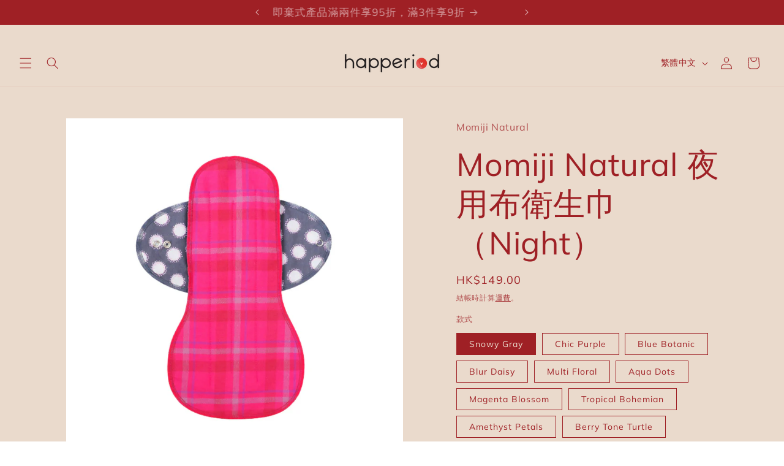

--- FILE ---
content_type: text/html; charset=utf-8
request_url: https://happeriod.com/products/mn-np-325
body_size: 52662
content:
<!doctype html>
<html class="js" lang="zh-TW">
  <head>
 
<meta charset="utf-8">
    <meta http-equiv="X-UA-Compatible" content="IE=edge">
    <meta name="viewport" content="width=device-width,initial-scale=1">
    <meta name="theme-color" content="">
    <link rel="canonical" href="https://happeriod.com/products/mn-np-325"><link rel="icon" type="image/png" href="//happeriod.com/cdn/shop/files/Shopify_Logo.png?crop=center&height=32&v=1715056761&width=32"><link rel="preconnect" href="https://fonts.shopifycdn.com" crossorigin><title>
      Momiji Natural 夜用布衛生巾（Night）
 &ndash; happeriod</title>

    
      <meta name="description" content="Momiji Natural 布衛生巾｜斯里蘭卡造｜全棉布料 十分柔軟｜夜用 32.5cm">
    

    

<meta property="og:site_name" content="happeriod">
<meta property="og:url" content="https://happeriod.com/products/mn-np-325">
<meta property="og:title" content="Momiji Natural 夜用布衛生巾（Night）">
<meta property="og:type" content="product">
<meta property="og:description" content="Momiji Natural 布衛生巾｜斯里蘭卡造｜全棉布料 十分柔軟｜夜用 32.5cm"><meta property="og:image" content="http://happeriod.com/cdn/shop/products/36_33acf9a0-6173-4514-811e-5362a43f2b07.png?v=1652954421">
  <meta property="og:image:secure_url" content="https://happeriod.com/cdn/shop/products/36_33acf9a0-6173-4514-811e-5362a43f2b07.png?v=1652954421">
  <meta property="og:image:width" content="1200">
  <meta property="og:image:height" content="1200"><meta property="og:price:amount" content="149.00">
  <meta property="og:price:currency" content="HKD"><meta name="twitter:site" content="@happeriod"><meta name="twitter:card" content="summary_large_image">
<meta name="twitter:title" content="Momiji Natural 夜用布衛生巾（Night）">
<meta name="twitter:description" content="Momiji Natural 布衛生巾｜斯里蘭卡造｜全棉布料 十分柔軟｜夜用 32.5cm">


    <script src="//happeriod.com/cdn/shop/t/58/assets/constants.js?v=132983761750457495441766128049" defer="defer"></script>
    <script src="//happeriod.com/cdn/shop/t/58/assets/pubsub.js?v=25310214064522200911766128050" defer="defer"></script>
    <script src="//happeriod.com/cdn/shop/t/58/assets/global.js?v=7301445359237545521766128049" defer="defer"></script>
    <script src="//happeriod.com/cdn/shop/t/58/assets/details-disclosure.js?v=13653116266235556501766128049" defer="defer"></script>
    <script src="//happeriod.com/cdn/shop/t/58/assets/details-modal.js?v=25581673532751508451766128049" defer="defer"></script>
    <script src="//happeriod.com/cdn/shop/t/58/assets/search-form.js?v=133129549252120666541766128050" defer="defer"></script><script src="//happeriod.com/cdn/shop/t/58/assets/animations.js?v=88693664871331136111766128048" defer="defer"></script><script>window.performance && window.performance.mark && window.performance.mark('shopify.content_for_header.start');</script><meta name="google-site-verification" content="JYZ-qXu1t6H2oOWPd9WG_iXqZbGHL-cQrt82fE4asn4">
<meta name="facebook-domain-verification" content="kll4xlz7fjyiod5i6f1sxa2q9c6o1w">
<meta name="facebook-domain-verification" content="zgu5pk7ozmgf11tmozj0bh3fwxw57q">
<meta id="shopify-digital-wallet" name="shopify-digital-wallet" content="/13485197/digital_wallets/dialog">
<meta name="shopify-checkout-api-token" content="e15dd533a7e0b8640989195209d6dd47">
<link rel="alternate" hreflang="x-default" href="https://happeriod.com/products/mn-np-325">
<link rel="alternate" hreflang="zh-Hant" href="https://happeriod.com/products/mn-np-325">
<link rel="alternate" hreflang="en" href="https://happeriod.com/en/products/mn-np-325">
<link rel="alternate" hreflang="zh-Hant-HK" href="https://happeriod.com/products/mn-np-325">
<link rel="alternate" type="application/json+oembed" href="https://happeriod.com/products/mn-np-325.oembed">
<script async="async" src="/checkouts/internal/preloads.js?locale=zh-HK"></script>
<link rel="preconnect" href="https://shop.app" crossorigin="anonymous">
<script async="async" src="https://shop.app/checkouts/internal/preloads.js?locale=zh-HK&shop_id=13485197" crossorigin="anonymous"></script>
<script id="apple-pay-shop-capabilities" type="application/json">{"shopId":13485197,"countryCode":"HK","currencyCode":"HKD","merchantCapabilities":["supports3DS"],"merchantId":"gid:\/\/shopify\/Shop\/13485197","merchantName":"happeriod","requiredBillingContactFields":["postalAddress","email","phone"],"requiredShippingContactFields":["postalAddress","email","phone"],"shippingType":"shipping","supportedNetworks":["visa","masterCard","amex"],"total":{"type":"pending","label":"happeriod","amount":"1.00"},"shopifyPaymentsEnabled":true,"supportsSubscriptions":true}</script>
<script id="shopify-features" type="application/json">{"accessToken":"e15dd533a7e0b8640989195209d6dd47","betas":["rich-media-storefront-analytics"],"domain":"happeriod.com","predictiveSearch":false,"shopId":13485197,"locale":"zh-tw"}</script>
<script>var Shopify = Shopify || {};
Shopify.shop = "happeriod-2.myshopify.com";
Shopify.locale = "zh-TW";
Shopify.currency = {"active":"HKD","rate":"1.0"};
Shopify.country = "HK";
Shopify.theme = {"name":"202512 ORIGIN","id":139064508521,"schema_name":"Origin","schema_version":"15.4.1","theme_store_id":1841,"role":"main"};
Shopify.theme.handle = "null";
Shopify.theme.style = {"id":null,"handle":null};
Shopify.cdnHost = "happeriod.com/cdn";
Shopify.routes = Shopify.routes || {};
Shopify.routes.root = "/";</script>
<script type="module">!function(o){(o.Shopify=o.Shopify||{}).modules=!0}(window);</script>
<script>!function(o){function n(){var o=[];function n(){o.push(Array.prototype.slice.apply(arguments))}return n.q=o,n}var t=o.Shopify=o.Shopify||{};t.loadFeatures=n(),t.autoloadFeatures=n()}(window);</script>
<script>
  window.ShopifyPay = window.ShopifyPay || {};
  window.ShopifyPay.apiHost = "shop.app\/pay";
  window.ShopifyPay.redirectState = null;
</script>
<script id="shop-js-analytics" type="application/json">{"pageType":"product"}</script>
<script defer="defer" async type="module" src="//happeriod.com/cdn/shopifycloud/shop-js/modules/v2/client.init-shop-cart-sync_CaiaFhqz.zh-TW.esm.js"></script>
<script defer="defer" async type="module" src="//happeriod.com/cdn/shopifycloud/shop-js/modules/v2/chunk.common_D2dUwcVR.esm.js"></script>
<script defer="defer" async type="module" src="//happeriod.com/cdn/shopifycloud/shop-js/modules/v2/chunk.modal_CdafGFEy.esm.js"></script>
<script type="module">
  await import("//happeriod.com/cdn/shopifycloud/shop-js/modules/v2/client.init-shop-cart-sync_CaiaFhqz.zh-TW.esm.js");
await import("//happeriod.com/cdn/shopifycloud/shop-js/modules/v2/chunk.common_D2dUwcVR.esm.js");
await import("//happeriod.com/cdn/shopifycloud/shop-js/modules/v2/chunk.modal_CdafGFEy.esm.js");

  window.Shopify.SignInWithShop?.initShopCartSync?.({"fedCMEnabled":true,"windoidEnabled":true});

</script>
<script>
  window.Shopify = window.Shopify || {};
  if (!window.Shopify.featureAssets) window.Shopify.featureAssets = {};
  window.Shopify.featureAssets['shop-js'] = {"shop-cart-sync":["modules/v2/client.shop-cart-sync_DPxkhAqo.zh-TW.esm.js","modules/v2/chunk.common_D2dUwcVR.esm.js","modules/v2/chunk.modal_CdafGFEy.esm.js"],"init-fed-cm":["modules/v2/client.init-fed-cm_DcY7k4cT.zh-TW.esm.js","modules/v2/chunk.common_D2dUwcVR.esm.js","modules/v2/chunk.modal_CdafGFEy.esm.js"],"shop-cash-offers":["modules/v2/client.shop-cash-offers_CvV8Vs9C.zh-TW.esm.js","modules/v2/chunk.common_D2dUwcVR.esm.js","modules/v2/chunk.modal_CdafGFEy.esm.js"],"shop-login-button":["modules/v2/client.shop-login-button_BTpYBRvF.zh-TW.esm.js","modules/v2/chunk.common_D2dUwcVR.esm.js","modules/v2/chunk.modal_CdafGFEy.esm.js"],"pay-button":["modules/v2/client.pay-button_De5p45vE.zh-TW.esm.js","modules/v2/chunk.common_D2dUwcVR.esm.js","modules/v2/chunk.modal_CdafGFEy.esm.js"],"shop-button":["modules/v2/client.shop-button_CR2dfxC4.zh-TW.esm.js","modules/v2/chunk.common_D2dUwcVR.esm.js","modules/v2/chunk.modal_CdafGFEy.esm.js"],"avatar":["modules/v2/client.avatar_BTnouDA3.zh-TW.esm.js"],"init-windoid":["modules/v2/client.init-windoid_Dv6sMVVp.zh-TW.esm.js","modules/v2/chunk.common_D2dUwcVR.esm.js","modules/v2/chunk.modal_CdafGFEy.esm.js"],"init-shop-for-new-customer-accounts":["modules/v2/client.init-shop-for-new-customer-accounts_B8p5Vdpi.zh-TW.esm.js","modules/v2/client.shop-login-button_BTpYBRvF.zh-TW.esm.js","modules/v2/chunk.common_D2dUwcVR.esm.js","modules/v2/chunk.modal_CdafGFEy.esm.js"],"init-shop-email-lookup-coordinator":["modules/v2/client.init-shop-email-lookup-coordinator_DUDfE80p.zh-TW.esm.js","modules/v2/chunk.common_D2dUwcVR.esm.js","modules/v2/chunk.modal_CdafGFEy.esm.js"],"init-shop-cart-sync":["modules/v2/client.init-shop-cart-sync_CaiaFhqz.zh-TW.esm.js","modules/v2/chunk.common_D2dUwcVR.esm.js","modules/v2/chunk.modal_CdafGFEy.esm.js"],"shop-toast-manager":["modules/v2/client.shop-toast-manager_CB9zoUKm.zh-TW.esm.js","modules/v2/chunk.common_D2dUwcVR.esm.js","modules/v2/chunk.modal_CdafGFEy.esm.js"],"init-customer-accounts":["modules/v2/client.init-customer-accounts_Cip3fQGC.zh-TW.esm.js","modules/v2/client.shop-login-button_BTpYBRvF.zh-TW.esm.js","modules/v2/chunk.common_D2dUwcVR.esm.js","modules/v2/chunk.modal_CdafGFEy.esm.js"],"init-customer-accounts-sign-up":["modules/v2/client.init-customer-accounts-sign-up_UxMIaZgt.zh-TW.esm.js","modules/v2/client.shop-login-button_BTpYBRvF.zh-TW.esm.js","modules/v2/chunk.common_D2dUwcVR.esm.js","modules/v2/chunk.modal_CdafGFEy.esm.js"],"shop-follow-button":["modules/v2/client.shop-follow-button_5RVXMhjy.zh-TW.esm.js","modules/v2/chunk.common_D2dUwcVR.esm.js","modules/v2/chunk.modal_CdafGFEy.esm.js"],"checkout-modal":["modules/v2/client.checkout-modal_CHGpp5tj.zh-TW.esm.js","modules/v2/chunk.common_D2dUwcVR.esm.js","modules/v2/chunk.modal_CdafGFEy.esm.js"],"shop-login":["modules/v2/client.shop-login_Dj-QcPl-.zh-TW.esm.js","modules/v2/chunk.common_D2dUwcVR.esm.js","modules/v2/chunk.modal_CdafGFEy.esm.js"],"lead-capture":["modules/v2/client.lead-capture_Gb4ukhJk.zh-TW.esm.js","modules/v2/chunk.common_D2dUwcVR.esm.js","modules/v2/chunk.modal_CdafGFEy.esm.js"],"payment-terms":["modules/v2/client.payment-terms_CQ7wdWVE.zh-TW.esm.js","modules/v2/chunk.common_D2dUwcVR.esm.js","modules/v2/chunk.modal_CdafGFEy.esm.js"]};
</script>
<script>(function() {
  var isLoaded = false;
  function asyncLoad() {
    if (isLoaded) return;
    isLoaded = true;
    var urls = ["https:\/\/d1639lhkj5l89m.cloudfront.net\/js\/storefront\/uppromote.js?shop=happeriod-2.myshopify.com","https:\/\/cdn-app.sealsubscriptions.com\/shopify\/public\/js\/sealsubscriptions.js?shop=happeriod-2.myshopify.com","https:\/\/cdn.nfcube.com\/instafeed-49694a14f49f9379a3a8a69989765e66.js?shop=happeriod-2.myshopify.com","https:\/\/evey-files.s3.amazonaws.com\/js\/online_store.js?shop=happeriod-2.myshopify.com","https:\/\/cdn-bundler.nice-team.net\/app\/js\/bundler.js?shop=happeriod-2.myshopify.com","https:\/\/wholesale.good-apps.co\/storage\/js\/goodpa_wholesale-happeriod-2.myshopify.com.js?ver=31\u0026shop=happeriod-2.myshopify.com"];
    for (var i = 0; i < urls.length; i++) {
      var s = document.createElement('script');
      s.type = 'text/javascript';
      s.async = true;
      s.src = urls[i];
      var x = document.getElementsByTagName('script')[0];
      x.parentNode.insertBefore(s, x);
    }
  };
  if(window.attachEvent) {
    window.attachEvent('onload', asyncLoad);
  } else {
    window.addEventListener('load', asyncLoad, false);
  }
})();</script>
<script id="__st">var __st={"a":13485197,"offset":28800,"reqid":"917357ae-8483-474a-955e-bcd46b156ccb-1769279213","pageurl":"happeriod.com\/products\/mn-np-325","u":"32158eee50ba","p":"product","rtyp":"product","rid":9704288833};</script>
<script>window.ShopifyPaypalV4VisibilityTracking = true;</script>
<script id="captcha-bootstrap">!function(){'use strict';const t='contact',e='account',n='new_comment',o=[[t,t],['blogs',n],['comments',n],[t,'customer']],c=[[e,'customer_login'],[e,'guest_login'],[e,'recover_customer_password'],[e,'create_customer']],r=t=>t.map((([t,e])=>`form[action*='/${t}']:not([data-nocaptcha='true']) input[name='form_type'][value='${e}']`)).join(','),a=t=>()=>t?[...document.querySelectorAll(t)].map((t=>t.form)):[];function s(){const t=[...o],e=r(t);return a(e)}const i='password',u='form_key',d=['recaptcha-v3-token','g-recaptcha-response','h-captcha-response',i],f=()=>{try{return window.sessionStorage}catch{return}},m='__shopify_v',_=t=>t.elements[u];function p(t,e,n=!1){try{const o=window.sessionStorage,c=JSON.parse(o.getItem(e)),{data:r}=function(t){const{data:e,action:n}=t;return t[m]||n?{data:e,action:n}:{data:t,action:n}}(c);for(const[e,n]of Object.entries(r))t.elements[e]&&(t.elements[e].value=n);n&&o.removeItem(e)}catch(o){console.error('form repopulation failed',{error:o})}}const l='form_type',E='cptcha';function T(t){t.dataset[E]=!0}const w=window,h=w.document,L='Shopify',v='ce_forms',y='captcha';let A=!1;((t,e)=>{const n=(g='f06e6c50-85a8-45c8-87d0-21a2b65856fe',I='https://cdn.shopify.com/shopifycloud/storefront-forms-hcaptcha/ce_storefront_forms_captcha_hcaptcha.v1.5.2.iife.js',D={infoText:'已受到 hCaptcha 保護',privacyText:'隱私',termsText:'條款'},(t,e,n)=>{const o=w[L][v],c=o.bindForm;if(c)return c(t,g,e,D).then(n);var r;o.q.push([[t,g,e,D],n]),r=I,A||(h.body.append(Object.assign(h.createElement('script'),{id:'captcha-provider',async:!0,src:r})),A=!0)});var g,I,D;w[L]=w[L]||{},w[L][v]=w[L][v]||{},w[L][v].q=[],w[L][y]=w[L][y]||{},w[L][y].protect=function(t,e){n(t,void 0,e),T(t)},Object.freeze(w[L][y]),function(t,e,n,w,h,L){const[v,y,A,g]=function(t,e,n){const i=e?o:[],u=t?c:[],d=[...i,...u],f=r(d),m=r(i),_=r(d.filter((([t,e])=>n.includes(e))));return[a(f),a(m),a(_),s()]}(w,h,L),I=t=>{const e=t.target;return e instanceof HTMLFormElement?e:e&&e.form},D=t=>v().includes(t);t.addEventListener('submit',(t=>{const e=I(t);if(!e)return;const n=D(e)&&!e.dataset.hcaptchaBound&&!e.dataset.recaptchaBound,o=_(e),c=g().includes(e)&&(!o||!o.value);(n||c)&&t.preventDefault(),c&&!n&&(function(t){try{if(!f())return;!function(t){const e=f();if(!e)return;const n=_(t);if(!n)return;const o=n.value;o&&e.removeItem(o)}(t);const e=Array.from(Array(32),(()=>Math.random().toString(36)[2])).join('');!function(t,e){_(t)||t.append(Object.assign(document.createElement('input'),{type:'hidden',name:u})),t.elements[u].value=e}(t,e),function(t,e){const n=f();if(!n)return;const o=[...t.querySelectorAll(`input[type='${i}']`)].map((({name:t})=>t)),c=[...d,...o],r={};for(const[a,s]of new FormData(t).entries())c.includes(a)||(r[a]=s);n.setItem(e,JSON.stringify({[m]:1,action:t.action,data:r}))}(t,e)}catch(e){console.error('failed to persist form',e)}}(e),e.submit())}));const S=(t,e)=>{t&&!t.dataset[E]&&(n(t,e.some((e=>e===t))),T(t))};for(const o of['focusin','change'])t.addEventListener(o,(t=>{const e=I(t);D(e)&&S(e,y())}));const B=e.get('form_key'),M=e.get(l),P=B&&M;t.addEventListener('DOMContentLoaded',(()=>{const t=y();if(P)for(const e of t)e.elements[l].value===M&&p(e,B);[...new Set([...A(),...v().filter((t=>'true'===t.dataset.shopifyCaptcha))])].forEach((e=>S(e,t)))}))}(h,new URLSearchParams(w.location.search),n,t,e,['guest_login'])})(!0,!0)}();</script>
<script integrity="sha256-4kQ18oKyAcykRKYeNunJcIwy7WH5gtpwJnB7kiuLZ1E=" data-source-attribution="shopify.loadfeatures" defer="defer" src="//happeriod.com/cdn/shopifycloud/storefront/assets/storefront/load_feature-a0a9edcb.js" crossorigin="anonymous"></script>
<script crossorigin="anonymous" defer="defer" src="//happeriod.com/cdn/shopifycloud/storefront/assets/shopify_pay/storefront-65b4c6d7.js?v=20250812"></script>
<script data-source-attribution="shopify.dynamic_checkout.dynamic.init">var Shopify=Shopify||{};Shopify.PaymentButton=Shopify.PaymentButton||{isStorefrontPortableWallets:!0,init:function(){window.Shopify.PaymentButton.init=function(){};var t=document.createElement("script");t.src="https://happeriod.com/cdn/shopifycloud/portable-wallets/latest/portable-wallets.zh-tw.js",t.type="module",document.head.appendChild(t)}};
</script>
<script data-source-attribution="shopify.dynamic_checkout.buyer_consent">
  function portableWalletsHideBuyerConsent(e){var t=document.getElementById("shopify-buyer-consent"),n=document.getElementById("shopify-subscription-policy-button");t&&n&&(t.classList.add("hidden"),t.setAttribute("aria-hidden","true"),n.removeEventListener("click",e))}function portableWalletsShowBuyerConsent(e){var t=document.getElementById("shopify-buyer-consent"),n=document.getElementById("shopify-subscription-policy-button");t&&n&&(t.classList.remove("hidden"),t.removeAttribute("aria-hidden"),n.addEventListener("click",e))}window.Shopify?.PaymentButton&&(window.Shopify.PaymentButton.hideBuyerConsent=portableWalletsHideBuyerConsent,window.Shopify.PaymentButton.showBuyerConsent=portableWalletsShowBuyerConsent);
</script>
<script data-source-attribution="shopify.dynamic_checkout.cart.bootstrap">document.addEventListener("DOMContentLoaded",(function(){function t(){return document.querySelector("shopify-accelerated-checkout-cart, shopify-accelerated-checkout")}if(t())Shopify.PaymentButton.init();else{new MutationObserver((function(e,n){t()&&(Shopify.PaymentButton.init(),n.disconnect())})).observe(document.body,{childList:!0,subtree:!0})}}));
</script>
<link id="shopify-accelerated-checkout-styles" rel="stylesheet" media="screen" href="https://happeriod.com/cdn/shopifycloud/portable-wallets/latest/accelerated-checkout-backwards-compat.css" crossorigin="anonymous">
<style id="shopify-accelerated-checkout-cart">
        #shopify-buyer-consent {
  margin-top: 1em;
  display: inline-block;
  width: 100%;
}

#shopify-buyer-consent.hidden {
  display: none;
}

#shopify-subscription-policy-button {
  background: none;
  border: none;
  padding: 0;
  text-decoration: underline;
  font-size: inherit;
  cursor: pointer;
}

#shopify-subscription-policy-button::before {
  box-shadow: none;
}

      </style>
<script id="sections-script" data-sections="header" defer="defer" src="//happeriod.com/cdn/shop/t/58/compiled_assets/scripts.js?v=9581"></script>
<script>window.performance && window.performance.mark && window.performance.mark('shopify.content_for_header.end');</script>


    <style data-shopify>
      @font-face {
  font-family: Muli;
  font-weight: 400;
  font-style: normal;
  font-display: swap;
  src: url("//happeriod.com/cdn/fonts/muli/muli_n4.e949947cfff05efcc994b2e2db40359a04fa9a92.woff2") format("woff2"),
       url("//happeriod.com/cdn/fonts/muli/muli_n4.35355e4a0c27c9bc94d9af3f9bcb586d8229277a.woff") format("woff");
}

      @font-face {
  font-family: Muli;
  font-weight: 700;
  font-style: normal;
  font-display: swap;
  src: url("//happeriod.com/cdn/fonts/muli/muli_n7.c8c44d0404947d89610714223e630c4cbe005587.woff2") format("woff2"),
       url("//happeriod.com/cdn/fonts/muli/muli_n7.4cbcffea6175d46b4d67e9408244a5b38c2ac568.woff") format("woff");
}

      @font-face {
  font-family: Muli;
  font-weight: 400;
  font-style: italic;
  font-display: swap;
  src: url("//happeriod.com/cdn/fonts/muli/muli_i4.c0a1ea800bab5884ab82e4eb25a6bd25121bd08c.woff2") format("woff2"),
       url("//happeriod.com/cdn/fonts/muli/muli_i4.a6c39b1b31d876de7f99b3646461aa87120de6ed.woff") format("woff");
}

      @font-face {
  font-family: Muli;
  font-weight: 700;
  font-style: italic;
  font-display: swap;
  src: url("//happeriod.com/cdn/fonts/muli/muli_i7.34eedbf231efa20bd065d55f6f71485730632c7b.woff2") format("woff2"),
       url("//happeriod.com/cdn/fonts/muli/muli_i7.2b4df846821493e68344d0b0212997d071bf38b7.woff") format("woff");
}

      @font-face {
  font-family: Muli;
  font-weight: 400;
  font-style: normal;
  font-display: swap;
  src: url("//happeriod.com/cdn/fonts/muli/muli_n4.e949947cfff05efcc994b2e2db40359a04fa9a92.woff2") format("woff2"),
       url("//happeriod.com/cdn/fonts/muli/muli_n4.35355e4a0c27c9bc94d9af3f9bcb586d8229277a.woff") format("woff");
}


      
        :root,
        .color-background-1 {
          --color-background: 255,255,255;
        
          --gradient-background: #ffffff;
        

        

        --color-foreground: 211,82,82;
        --color-background-contrast: 191,191,191;
        --color-shadow: 17,21,28;
        --color-button: 221,29,29;
        --color-button-text: 255,255,255;
        --color-secondary-button: 255,255,255;
        --color-secondary-button-text: 211,109,82;
        --color-link: 211,109,82;
        --color-badge-foreground: 211,82,82;
        --color-badge-background: 255,255,255;
        --color-badge-border: 211,82,82;
        --payment-terms-background-color: rgb(255 255 255);
      }
      
        
        .color-background-2 {
          --color-background: 255,255,255;
        
          --gradient-background: #ffffff;
        

        

        --color-foreground: 17,21,28;
        --color-background-contrast: 191,191,191;
        --color-shadow: 17,21,28;
        --color-button: 17,21,28;
        --color-button-text: 255,255,255;
        --color-secondary-button: 255,255,255;
        --color-secondary-button-text: 17,21,28;
        --color-link: 17,21,28;
        --color-badge-foreground: 17,21,28;
        --color-badge-background: 255,255,255;
        --color-badge-border: 17,21,28;
        --payment-terms-background-color: rgb(255 255 255);
      }
      
        
        .color-inverse {
          --color-background: 17,21,28;
        
          --gradient-background: #11151c;
        

        

        --color-foreground: 255,255,255;
        --color-background-contrast: 124,143,176;
        --color-shadow: 17,21,28;
        --color-button: 255,255,255;
        --color-button-text: 17,21,28;
        --color-secondary-button: 17,21,28;
        --color-secondary-button-text: 255,255,255;
        --color-link: 255,255,255;
        --color-badge-foreground: 255,255,255;
        --color-badge-background: 17,21,28;
        --color-badge-border: 255,255,255;
        --payment-terms-background-color: rgb(17 21 28);
      }
      
        
        .color-accent-1 {
          --color-background: 133,88,50;
        
          --gradient-background: #855832;
        

        

        --color-foreground: 223,223,216;
        --color-background-contrast: 40,27,15;
        --color-shadow: 17,21,28;
        --color-button: 223,223,216;
        --color-button-text: 133,88,50;
        --color-secondary-button: 133,88,50;
        --color-secondary-button-text: 223,223,216;
        --color-link: 223,223,216;
        --color-badge-foreground: 223,223,216;
        --color-badge-background: 133,88,50;
        --color-badge-border: 223,223,216;
        --payment-terms-background-color: rgb(133 88 50);
      }
      
        
        .color-accent-2 {
          --color-background: 76,103,98;
        
          --gradient-background: #4c6762;
        

        

        --color-foreground: 223,223,216;
        --color-background-contrast: 22,30,28;
        --color-shadow: 17,21,28;
        --color-button: 223,223,216;
        --color-button-text: 76,103,98;
        --color-secondary-button: 76,103,98;
        --color-secondary-button-text: 223,223,216;
        --color-link: 223,223,216;
        --color-badge-foreground: 223,223,216;
        --color-badge-background: 76,103,98;
        --color-badge-border: 223,223,216;
        --payment-terms-background-color: rgb(76 103 98);
      }
      
        
        .color-scheme-f5773606-99a8-4519-97fb-3c1ddc17561c {
          --color-background: 255,255,255;
        
          --gradient-background: #ffffff;
        

        

        --color-foreground: 211,109,82;
        --color-background-contrast: 191,191,191;
        --color-shadow: 17,21,28;
        --color-button: 211,109,82;
        --color-button-text: 17,21,28;
        --color-secondary-button: 255,255,255;
        --color-secondary-button-text: 211,109,82;
        --color-link: 211,109,82;
        --color-badge-foreground: 211,109,82;
        --color-badge-background: 255,255,255;
        --color-badge-border: 211,109,82;
        --payment-terms-background-color: rgb(255 255 255);
      }
      
        
        .color-scheme-018a2fe6-f368-4b42-b5d8-c7dbb6e07d0f {
          --color-background: 242,192,183;
        
          --gradient-background: #f2c0b7;
        

        

        --color-foreground: 255,255,255;
        --color-background-contrast: 222,97,75;
        --color-shadow: 17,21,28;
        --color-button: 211,109,82;
        --color-button-text: 242,195,195;
        --color-secondary-button: 242,192,183;
        --color-secondary-button-text: 211,109,82;
        --color-link: 211,109,82;
        --color-badge-foreground: 255,255,255;
        --color-badge-background: 242,192,183;
        --color-badge-border: 255,255,255;
        --payment-terms-background-color: rgb(242 192 183);
      }
      
        
        .color-scheme-b4a43fa9-b9df-471e-a1da-5da9e9aa165a {
          --color-background: 234,218,204;
        
          --gradient-background: #eadacc;
        

        

        --color-foreground: 159,32,37;
        --color-background-contrast: 197,152,114;
        --color-shadow: 17,21,28;
        --color-button: 221,29,29;
        --color-button-text: 255,255,255;
        --color-secondary-button: 234,218,204;
        --color-secondary-button-text: 159,32,37;
        --color-link: 159,32,37;
        --color-badge-foreground: 159,32,37;
        --color-badge-background: 234,218,204;
        --color-badge-border: 159,32,37;
        --payment-terms-background-color: rgb(234 218 204);
      }
      
        
        .color-scheme-a1776af8-0a87-4622-a8af-b99806960063 {
          --color-background: 159,32,37;
        
          --gradient-background: #9f2025;
        

        

        --color-foreground: 255,255,255;
        --color-background-contrast: 53,11,12;
        --color-shadow: 17,21,28;
        --color-button: 192,97,44;
        --color-button-text: 255,255,255;
        --color-secondary-button: 159,32,37;
        --color-secondary-button-text: 234,218,204;
        --color-link: 234,218,204;
        --color-badge-foreground: 255,255,255;
        --color-badge-background: 159,32,37;
        --color-badge-border: 255,255,255;
        --payment-terms-background-color: rgb(159 32 37);
      }
      

      body, .color-background-1, .color-background-2, .color-inverse, .color-accent-1, .color-accent-2, .color-scheme-f5773606-99a8-4519-97fb-3c1ddc17561c, .color-scheme-018a2fe6-f368-4b42-b5d8-c7dbb6e07d0f, .color-scheme-b4a43fa9-b9df-471e-a1da-5da9e9aa165a, .color-scheme-a1776af8-0a87-4622-a8af-b99806960063 {
        color: rgba(var(--color-foreground), 0.75);
        background-color: rgb(var(--color-background));
      }

      :root {
        --font-body-family: Muli, sans-serif;
        --font-body-style: normal;
        --font-body-weight: 400;
        --font-body-weight-bold: 700;

        --font-heading-family: Muli, sans-serif;
        --font-heading-style: normal;
        --font-heading-weight: 400;

        --font-body-scale: 1.0;
        --font-heading-scale: 1.3;

        --media-padding: px;
        --media-border-opacity: 0.1;
        --media-border-width: 0px;
        --media-radius: 0px;
        --media-shadow-opacity: 0.0;
        --media-shadow-horizontal-offset: 0px;
        --media-shadow-vertical-offset: 4px;
        --media-shadow-blur-radius: 5px;
        --media-shadow-visible: 0;

        --page-width: 120rem;
        --page-width-margin: 0rem;

        --product-card-image-padding: 0.0rem;
        --product-card-corner-radius: 0.0rem;
        --product-card-text-alignment: left;
        --product-card-border-width: 0.0rem;
        --product-card-border-opacity: 0.1;
        --product-card-shadow-opacity: 0.0;
        --product-card-shadow-visible: 0;
        --product-card-shadow-horizontal-offset: 0.0rem;
        --product-card-shadow-vertical-offset: 0.4rem;
        --product-card-shadow-blur-radius: 0.5rem;

        --collection-card-image-padding: 0.0rem;
        --collection-card-corner-radius: 0.0rem;
        --collection-card-text-alignment: left;
        --collection-card-border-width: 0.0rem;
        --collection-card-border-opacity: 0.1;
        --collection-card-shadow-opacity: 0.0;
        --collection-card-shadow-visible: 0;
        --collection-card-shadow-horizontal-offset: 0.0rem;
        --collection-card-shadow-vertical-offset: 0.4rem;
        --collection-card-shadow-blur-radius: 0.5rem;

        --blog-card-image-padding: 0.0rem;
        --blog-card-corner-radius: 0.0rem;
        --blog-card-text-alignment: left;
        --blog-card-border-width: 0.0rem;
        --blog-card-border-opacity: 0.1;
        --blog-card-shadow-opacity: 0.0;
        --blog-card-shadow-visible: 0;
        --blog-card-shadow-horizontal-offset: 0.0rem;
        --blog-card-shadow-vertical-offset: 0.4rem;
        --blog-card-shadow-blur-radius: 0.5rem;

        --badge-corner-radius: 0.0rem;

        --popup-border-width: 1px;
        --popup-border-opacity: 1.0;
        --popup-corner-radius: 0px;
        --popup-shadow-opacity: 0.05;
        --popup-shadow-horizontal-offset: 0px;
        --popup-shadow-vertical-offset: 4px;
        --popup-shadow-blur-radius: 5px;

        --drawer-border-width: 1px;
        --drawer-border-opacity: 1.0;
        --drawer-shadow-opacity: 0.0;
        --drawer-shadow-horizontal-offset: 0px;
        --drawer-shadow-vertical-offset: 4px;
        --drawer-shadow-blur-radius: 5px;

        --spacing-sections-desktop: 0px;
        --spacing-sections-mobile: 0px;

        --grid-desktop-vertical-spacing: 40px;
        --grid-desktop-horizontal-spacing: 40px;
        --grid-mobile-vertical-spacing: 20px;
        --grid-mobile-horizontal-spacing: 20px;

        --text-boxes-border-opacity: 0.1;
        --text-boxes-border-width: 0px;
        --text-boxes-radius: 0px;
        --text-boxes-shadow-opacity: 0.0;
        --text-boxes-shadow-visible: 0;
        --text-boxes-shadow-horizontal-offset: 0px;
        --text-boxes-shadow-vertical-offset: 4px;
        --text-boxes-shadow-blur-radius: 5px;

        --buttons-radius: 0px;
        --buttons-radius-outset: 0px;
        --buttons-border-width: 1px;
        --buttons-border-opacity: 1.0;
        --buttons-shadow-opacity: 0.0;
        --buttons-shadow-visible: 0;
        --buttons-shadow-horizontal-offset: 0px;
        --buttons-shadow-vertical-offset: 4px;
        --buttons-shadow-blur-radius: 5px;
        --buttons-border-offset: 0px;

        --inputs-radius: 0px;
        --inputs-border-width: 1px;
        --inputs-border-opacity: 1.0;
        --inputs-shadow-opacity: 0.0;
        --inputs-shadow-horizontal-offset: 0px;
        --inputs-margin-offset: 0px;
        --inputs-shadow-vertical-offset: 4px;
        --inputs-shadow-blur-radius: 5px;
        --inputs-radius-outset: 0px;

        --variant-pills-radius: 0px;
        --variant-pills-border-width: 1px;
        --variant-pills-border-opacity: 1.0;
        --variant-pills-shadow-opacity: 0.0;
        --variant-pills-shadow-horizontal-offset: 0px;
        --variant-pills-shadow-vertical-offset: 4px;
        --variant-pills-shadow-blur-radius: 5px;
      }

      *,
      *::before,
      *::after {
        box-sizing: inherit;
      }

      html {
        box-sizing: border-box;
        font-size: calc(var(--font-body-scale) * 62.5%);
        height: 100%;
      }

      body {
        display: grid;
        grid-template-rows: auto auto 1fr auto;
        grid-template-columns: 100%;
        min-height: 100%;
        margin: 0;
        font-size: 1.5rem;
        letter-spacing: 0.06rem;
        line-height: calc(1 + 0.8 / var(--font-body-scale));
        font-family: var(--font-body-family);
        font-style: var(--font-body-style);
        font-weight: var(--font-body-weight);
      }

      @media screen and (min-width: 750px) {
        body {
          font-size: 1.6rem;
        }
      }
    </style>

    <link href="//happeriod.com/cdn/shop/t/58/assets/base.css?v=153697582627174052111766128048" rel="stylesheet" type="text/css" media="all" />
    <link rel="stylesheet" href="//happeriod.com/cdn/shop/t/58/assets/component-cart-items.css?v=13033300910818915211766128048" media="print" onload="this.media='all'"><link href="//happeriod.com/cdn/shop/t/58/assets/component-cart-drawer.css?v=39223250576183958541766128048" rel="stylesheet" type="text/css" media="all" />
      <link href="//happeriod.com/cdn/shop/t/58/assets/component-cart.css?v=164708765130180853531766128048" rel="stylesheet" type="text/css" media="all" />
      <link href="//happeriod.com/cdn/shop/t/58/assets/component-totals.css?v=15906652033866631521766128048" rel="stylesheet" type="text/css" media="all" />
      <link href="//happeriod.com/cdn/shop/t/58/assets/component-price.css?v=47596247576480123001766128048" rel="stylesheet" type="text/css" media="all" />
      <link href="//happeriod.com/cdn/shop/t/58/assets/component-discounts.css?v=152760482443307489271766128048" rel="stylesheet" type="text/css" media="all" />

      <link rel="preload" as="font" href="//happeriod.com/cdn/fonts/muli/muli_n4.e949947cfff05efcc994b2e2db40359a04fa9a92.woff2" type="font/woff2" crossorigin>
      

      <link rel="preload" as="font" href="//happeriod.com/cdn/fonts/muli/muli_n4.e949947cfff05efcc994b2e2db40359a04fa9a92.woff2" type="font/woff2" crossorigin>
      
<link href="//happeriod.com/cdn/shop/t/58/assets/component-localization-form.css?v=170315343355214948141766128048" rel="stylesheet" type="text/css" media="all" />
      <script src="//happeriod.com/cdn/shop/t/58/assets/localization-form.js?v=144176611646395275351766128050" defer="defer"></script><link
        rel="stylesheet"
        href="//happeriod.com/cdn/shop/t/58/assets/component-predictive-search.css?v=118923337488134913561766128048"
        media="print"
        onload="this.media='all'"
      ><script>
      if (Shopify.designMode) {
        document.documentElement.classList.add('shopify-design-mode');
      }
    </script>
  <!-- BEGIN app block: shopify://apps/bundler/blocks/bundler-script-append/7a6ae1b8-3b16-449b-8429-8bb89a62c664 --><script defer="defer">
	/**	Bundler script loader, version number: 2.0 */
	(function(){
		var loadScript=function(a,b){var c=document.createElement("script");c.type="text/javascript",c.readyState?c.onreadystatechange=function(){("loaded"==c.readyState||"complete"==c.readyState)&&(c.onreadystatechange=null,b())}:c.onload=function(){b()},c.src=a,document.getElementsByTagName("head")[0].appendChild(c)};
		appendScriptUrl('happeriod-2.myshopify.com');

		// get script url and append timestamp of last change
		function appendScriptUrl(shop) {

			var timeStamp = Math.floor(Date.now() / (1000*1*1));
			var timestampUrl = 'https://bundler.nice-team.net/app/shop/status/'+shop+'.js?'+timeStamp;

			loadScript(timestampUrl, function() {
				// append app script
				if (typeof bundler_settings_updated == 'undefined') {
					console.log('settings are undefined');
					bundler_settings_updated = 'default-by-script';
				}
				var scriptUrl = "https://cdn-bundler.nice-team.net/app/js/bundler-script.js?shop="+shop+"&"+bundler_settings_updated;
				loadScript(scriptUrl, function(){});
			});
		}
	})();

	var BndlrScriptAppended = true;
	
</script>

<!-- END app block --><link href="https://monorail-edge.shopifysvc.com" rel="dns-prefetch">
<script>(function(){if ("sendBeacon" in navigator && "performance" in window) {try {var session_token_from_headers = performance.getEntriesByType('navigation')[0].serverTiming.find(x => x.name == '_s').description;} catch {var session_token_from_headers = undefined;}var session_cookie_matches = document.cookie.match(/_shopify_s=([^;]*)/);var session_token_from_cookie = session_cookie_matches && session_cookie_matches.length === 2 ? session_cookie_matches[1] : "";var session_token = session_token_from_headers || session_token_from_cookie || "";function handle_abandonment_event(e) {var entries = performance.getEntries().filter(function(entry) {return /monorail-edge.shopifysvc.com/.test(entry.name);});if (!window.abandonment_tracked && entries.length === 0) {window.abandonment_tracked = true;var currentMs = Date.now();var navigation_start = performance.timing.navigationStart;var payload = {shop_id: 13485197,url: window.location.href,navigation_start,duration: currentMs - navigation_start,session_token,page_type: "product"};window.navigator.sendBeacon("https://monorail-edge.shopifysvc.com/v1/produce", JSON.stringify({schema_id: "online_store_buyer_site_abandonment/1.1",payload: payload,metadata: {event_created_at_ms: currentMs,event_sent_at_ms: currentMs}}));}}window.addEventListener('pagehide', handle_abandonment_event);}}());</script>
<script id="web-pixels-manager-setup">(function e(e,d,r,n,o){if(void 0===o&&(o={}),!Boolean(null===(a=null===(i=window.Shopify)||void 0===i?void 0:i.analytics)||void 0===a?void 0:a.replayQueue)){var i,a;window.Shopify=window.Shopify||{};var t=window.Shopify;t.analytics=t.analytics||{};var s=t.analytics;s.replayQueue=[],s.publish=function(e,d,r){return s.replayQueue.push([e,d,r]),!0};try{self.performance.mark("wpm:start")}catch(e){}var l=function(){var e={modern:/Edge?\/(1{2}[4-9]|1[2-9]\d|[2-9]\d{2}|\d{4,})\.\d+(\.\d+|)|Firefox\/(1{2}[4-9]|1[2-9]\d|[2-9]\d{2}|\d{4,})\.\d+(\.\d+|)|Chrom(ium|e)\/(9{2}|\d{3,})\.\d+(\.\d+|)|(Maci|X1{2}).+ Version\/(15\.\d+|(1[6-9]|[2-9]\d|\d{3,})\.\d+)([,.]\d+|)( \(\w+\)|)( Mobile\/\w+|) Safari\/|Chrome.+OPR\/(9{2}|\d{3,})\.\d+\.\d+|(CPU[ +]OS|iPhone[ +]OS|CPU[ +]iPhone|CPU IPhone OS|CPU iPad OS)[ +]+(15[._]\d+|(1[6-9]|[2-9]\d|\d{3,})[._]\d+)([._]\d+|)|Android:?[ /-](13[3-9]|1[4-9]\d|[2-9]\d{2}|\d{4,})(\.\d+|)(\.\d+|)|Android.+Firefox\/(13[5-9]|1[4-9]\d|[2-9]\d{2}|\d{4,})\.\d+(\.\d+|)|Android.+Chrom(ium|e)\/(13[3-9]|1[4-9]\d|[2-9]\d{2}|\d{4,})\.\d+(\.\d+|)|SamsungBrowser\/([2-9]\d|\d{3,})\.\d+/,legacy:/Edge?\/(1[6-9]|[2-9]\d|\d{3,})\.\d+(\.\d+|)|Firefox\/(5[4-9]|[6-9]\d|\d{3,})\.\d+(\.\d+|)|Chrom(ium|e)\/(5[1-9]|[6-9]\d|\d{3,})\.\d+(\.\d+|)([\d.]+$|.*Safari\/(?![\d.]+ Edge\/[\d.]+$))|(Maci|X1{2}).+ Version\/(10\.\d+|(1[1-9]|[2-9]\d|\d{3,})\.\d+)([,.]\d+|)( \(\w+\)|)( Mobile\/\w+|) Safari\/|Chrome.+OPR\/(3[89]|[4-9]\d|\d{3,})\.\d+\.\d+|(CPU[ +]OS|iPhone[ +]OS|CPU[ +]iPhone|CPU IPhone OS|CPU iPad OS)[ +]+(10[._]\d+|(1[1-9]|[2-9]\d|\d{3,})[._]\d+)([._]\d+|)|Android:?[ /-](13[3-9]|1[4-9]\d|[2-9]\d{2}|\d{4,})(\.\d+|)(\.\d+|)|Mobile Safari.+OPR\/([89]\d|\d{3,})\.\d+\.\d+|Android.+Firefox\/(13[5-9]|1[4-9]\d|[2-9]\d{2}|\d{4,})\.\d+(\.\d+|)|Android.+Chrom(ium|e)\/(13[3-9]|1[4-9]\d|[2-9]\d{2}|\d{4,})\.\d+(\.\d+|)|Android.+(UC? ?Browser|UCWEB|U3)[ /]?(15\.([5-9]|\d{2,})|(1[6-9]|[2-9]\d|\d{3,})\.\d+)\.\d+|SamsungBrowser\/(5\.\d+|([6-9]|\d{2,})\.\d+)|Android.+MQ{2}Browser\/(14(\.(9|\d{2,})|)|(1[5-9]|[2-9]\d|\d{3,})(\.\d+|))(\.\d+|)|K[Aa][Ii]OS\/(3\.\d+|([4-9]|\d{2,})\.\d+)(\.\d+|)/},d=e.modern,r=e.legacy,n=navigator.userAgent;return n.match(d)?"modern":n.match(r)?"legacy":"unknown"}(),u="modern"===l?"modern":"legacy",c=(null!=n?n:{modern:"",legacy:""})[u],f=function(e){return[e.baseUrl,"/wpm","/b",e.hashVersion,"modern"===e.buildTarget?"m":"l",".js"].join("")}({baseUrl:d,hashVersion:r,buildTarget:u}),m=function(e){var d=e.version,r=e.bundleTarget,n=e.surface,o=e.pageUrl,i=e.monorailEndpoint;return{emit:function(e){var a=e.status,t=e.errorMsg,s=(new Date).getTime(),l=JSON.stringify({metadata:{event_sent_at_ms:s},events:[{schema_id:"web_pixels_manager_load/3.1",payload:{version:d,bundle_target:r,page_url:o,status:a,surface:n,error_msg:t},metadata:{event_created_at_ms:s}}]});if(!i)return console&&console.warn&&console.warn("[Web Pixels Manager] No Monorail endpoint provided, skipping logging."),!1;try{return self.navigator.sendBeacon.bind(self.navigator)(i,l)}catch(e){}var u=new XMLHttpRequest;try{return u.open("POST",i,!0),u.setRequestHeader("Content-Type","text/plain"),u.send(l),!0}catch(e){return console&&console.warn&&console.warn("[Web Pixels Manager] Got an unhandled error while logging to Monorail."),!1}}}}({version:r,bundleTarget:l,surface:e.surface,pageUrl:self.location.href,monorailEndpoint:e.monorailEndpoint});try{o.browserTarget=l,function(e){var d=e.src,r=e.async,n=void 0===r||r,o=e.onload,i=e.onerror,a=e.sri,t=e.scriptDataAttributes,s=void 0===t?{}:t,l=document.createElement("script"),u=document.querySelector("head"),c=document.querySelector("body");if(l.async=n,l.src=d,a&&(l.integrity=a,l.crossOrigin="anonymous"),s)for(var f in s)if(Object.prototype.hasOwnProperty.call(s,f))try{l.dataset[f]=s[f]}catch(e){}if(o&&l.addEventListener("load",o),i&&l.addEventListener("error",i),u)u.appendChild(l);else{if(!c)throw new Error("Did not find a head or body element to append the script");c.appendChild(l)}}({src:f,async:!0,onload:function(){if(!function(){var e,d;return Boolean(null===(d=null===(e=window.Shopify)||void 0===e?void 0:e.analytics)||void 0===d?void 0:d.initialized)}()){var d=window.webPixelsManager.init(e)||void 0;if(d){var r=window.Shopify.analytics;r.replayQueue.forEach((function(e){var r=e[0],n=e[1],o=e[2];d.publishCustomEvent(r,n,o)})),r.replayQueue=[],r.publish=d.publishCustomEvent,r.visitor=d.visitor,r.initialized=!0}}},onerror:function(){return m.emit({status:"failed",errorMsg:"".concat(f," has failed to load")})},sri:function(e){var d=/^sha384-[A-Za-z0-9+/=]+$/;return"string"==typeof e&&d.test(e)}(c)?c:"",scriptDataAttributes:o}),m.emit({status:"loading"})}catch(e){m.emit({status:"failed",errorMsg:(null==e?void 0:e.message)||"Unknown error"})}}})({shopId: 13485197,storefrontBaseUrl: "https://happeriod.com",extensionsBaseUrl: "https://extensions.shopifycdn.com/cdn/shopifycloud/web-pixels-manager",monorailEndpoint: "https://monorail-edge.shopifysvc.com/unstable/produce_batch",surface: "storefront-renderer",enabledBetaFlags: ["2dca8a86"],webPixelsConfigList: [{"id":"1242202217","configuration":"{\"shopId\":\"51744\",\"env\":\"production\",\"metaData\":\"[]\"}","eventPayloadVersion":"v1","runtimeContext":"STRICT","scriptVersion":"c5d4d7bbb4a4a4292a8a7b5334af7e3d","type":"APP","apiClientId":2773553,"privacyPurposes":[],"dataSharingAdjustments":{"protectedCustomerApprovalScopes":["read_customer_address","read_customer_email","read_customer_name","read_customer_personal_data","read_customer_phone"]}},{"id":"355106921","configuration":"{\"config\":\"{\\\"pixel_id\\\":\\\"G-13Q0SN27NK\\\",\\\"target_country\\\":\\\"HK\\\",\\\"gtag_events\\\":[{\\\"type\\\":\\\"search\\\",\\\"action_label\\\":[\\\"G-13Q0SN27NK\\\",\\\"AW-712356570\\\/Zq_LCJ2qzakBENrl1tMC\\\"]},{\\\"type\\\":\\\"begin_checkout\\\",\\\"action_label\\\":[\\\"G-13Q0SN27NK\\\",\\\"AW-712356570\\\/0SLOCJqqzakBENrl1tMC\\\"]},{\\\"type\\\":\\\"view_item\\\",\\\"action_label\\\":[\\\"G-13Q0SN27NK\\\",\\\"AW-712356570\\\/phjgCJSqzakBENrl1tMC\\\",\\\"MC-CNTFKLEBSW\\\"]},{\\\"type\\\":\\\"purchase\\\",\\\"action_label\\\":[\\\"G-13Q0SN27NK\\\",\\\"AW-712356570\\\/pWHkCJGqzakBENrl1tMC\\\",\\\"MC-CNTFKLEBSW\\\"]},{\\\"type\\\":\\\"page_view\\\",\\\"action_label\\\":[\\\"G-13Q0SN27NK\\\",\\\"AW-712356570\\\/HpaVCI6qzakBENrl1tMC\\\",\\\"MC-CNTFKLEBSW\\\"]},{\\\"type\\\":\\\"add_payment_info\\\",\\\"action_label\\\":[\\\"G-13Q0SN27NK\\\",\\\"AW-712356570\\\/cd_mCKCqzakBENrl1tMC\\\"]},{\\\"type\\\":\\\"add_to_cart\\\",\\\"action_label\\\":[\\\"G-13Q0SN27NK\\\",\\\"AW-712356570\\\/aOeeCJeqzakBENrl1tMC\\\"]}],\\\"enable_monitoring_mode\\\":false}\"}","eventPayloadVersion":"v1","runtimeContext":"OPEN","scriptVersion":"b2a88bafab3e21179ed38636efcd8a93","type":"APP","apiClientId":1780363,"privacyPurposes":[],"dataSharingAdjustments":{"protectedCustomerApprovalScopes":["read_customer_address","read_customer_email","read_customer_name","read_customer_personal_data","read_customer_phone"]}},{"id":"128909417","configuration":"{\"pixel_id\":\"6212942938732884\",\"pixel_type\":\"facebook_pixel\",\"metaapp_system_user_token\":\"-\"}","eventPayloadVersion":"v1","runtimeContext":"OPEN","scriptVersion":"ca16bc87fe92b6042fbaa3acc2fbdaa6","type":"APP","apiClientId":2329312,"privacyPurposes":["ANALYTICS","MARKETING","SALE_OF_DATA"],"dataSharingAdjustments":{"protectedCustomerApprovalScopes":["read_customer_address","read_customer_email","read_customer_name","read_customer_personal_data","read_customer_phone"]}},{"id":"7733353","configuration":"{\"myshopifyDomain\":\"happeriod-2.myshopify.com\"}","eventPayloadVersion":"v1","runtimeContext":"STRICT","scriptVersion":"23b97d18e2aa74363140dc29c9284e87","type":"APP","apiClientId":2775569,"privacyPurposes":["ANALYTICS","MARKETING","SALE_OF_DATA"],"dataSharingAdjustments":{"protectedCustomerApprovalScopes":["read_customer_address","read_customer_email","read_customer_name","read_customer_phone","read_customer_personal_data"]}},{"id":"shopify-app-pixel","configuration":"{}","eventPayloadVersion":"v1","runtimeContext":"STRICT","scriptVersion":"0450","apiClientId":"shopify-pixel","type":"APP","privacyPurposes":["ANALYTICS","MARKETING"]},{"id":"shopify-custom-pixel","eventPayloadVersion":"v1","runtimeContext":"LAX","scriptVersion":"0450","apiClientId":"shopify-pixel","type":"CUSTOM","privacyPurposes":["ANALYTICS","MARKETING"]}],isMerchantRequest: false,initData: {"shop":{"name":"happeriod","paymentSettings":{"currencyCode":"HKD"},"myshopifyDomain":"happeriod-2.myshopify.com","countryCode":"HK","storefrontUrl":"https:\/\/happeriod.com"},"customer":null,"cart":null,"checkout":null,"productVariants":[{"price":{"amount":149.0,"currencyCode":"HKD"},"product":{"title":"Momiji Natural 夜用布衛生巾（Night）","vendor":"Momiji Natural","id":"9704288833","untranslatedTitle":"Momiji Natural 夜用布衛生巾（Night）","url":"\/products\/mn-np-325","type":"夜用布衛生巾"},"id":"35759473089","image":{"src":"\/\/happeriod.com\/cdn\/shop\/products\/7_eaf292de-57bd-4c91-89cc-52c9d57417d9.png?v=1652954421"},"sku":"CP-MMJ-NP-PUL-SG-1PC","title":"Snowy Gray","untranslatedTitle":"Snowy Gray"},{"price":{"amount":149.0,"currencyCode":"HKD"},"product":{"title":"Momiji Natural 夜用布衛生巾（Night）","vendor":"Momiji Natural","id":"9704288833","untranslatedTitle":"Momiji Natural 夜用布衛生巾（Night）","url":"\/products\/mn-np-325","type":"夜用布衛生巾"},"id":"5632824967200","image":{"src":"\/\/happeriod.com\/cdn\/shop\/products\/26_3cb8a305-cd51-4fa3-b4a3-da2bd26ab94e.png?v=1652954396"},"sku":"CP-MMJ-NP-PUL-CP-1PC","title":"Chic Purple","untranslatedTitle":"Chic Purple"},{"price":{"amount":149.0,"currencyCode":"HKD"},"product":{"title":"Momiji Natural 夜用布衛生巾（Night）","vendor":"Momiji Natural","id":"9704288833","untranslatedTitle":"Momiji Natural 夜用布衛生巾（Night）","url":"\/products\/mn-np-325","type":"夜用布衛生巾"},"id":"5632835125280","image":{"src":"\/\/happeriod.com\/cdn\/shop\/products\/38_689567d5-73cc-4e95-ade2-0623d01945e8.png?v=1652954421"},"sku":"CP-MMJ-NP-PUL-BB-1PC","title":"Blue Botanic","untranslatedTitle":"Blue Botanic"},{"price":{"amount":149.0,"currencyCode":"HKD"},"product":{"title":"Momiji Natural 夜用布衛生巾（Night）","vendor":"Momiji Natural","id":"9704288833","untranslatedTitle":"Momiji Natural 夜用布衛生巾（Night）","url":"\/products\/mn-np-325","type":"夜用布衛生巾"},"id":"5632842367008","image":{"src":"\/\/happeriod.com\/cdn\/shop\/products\/34_818d563c-fd99-4f81-b375-a203a2ae5188.png?v=1652954396"},"sku":"CP-MMJ-NP-PUL-BD-1PC","title":"Blur Daisy","untranslatedTitle":"Blur Daisy"},{"price":{"amount":149.0,"currencyCode":"HKD"},"product":{"title":"Momiji Natural 夜用布衛生巾（Night）","vendor":"Momiji Natural","id":"9704288833","untranslatedTitle":"Momiji Natural 夜用布衛生巾（Night）","url":"\/products\/mn-np-325","type":"夜用布衛生巾"},"id":"21472970604649","image":{"src":"\/\/happeriod.com\/cdn\/shop\/products\/18_e7c06c68-10a1-4a10-8e31-c45e1c157c19.png?v=1652954421"},"sku":"CP-MMJ-NP-PUL-MF-1PC","title":"Multi Floral","untranslatedTitle":"Multi Floral"},{"price":{"amount":149.0,"currencyCode":"HKD"},"product":{"title":"Momiji Natural 夜用布衛生巾（Night）","vendor":"Momiji Natural","id":"9704288833","untranslatedTitle":"Momiji Natural 夜用布衛生巾（Night）","url":"\/products\/mn-np-325","type":"夜用布衛生巾"},"id":"21472970768489","image":{"src":"\/\/happeriod.com\/cdn\/shop\/products\/54_5d8a15ba-66c1-4229-9503-ce0722490614.png?v=1652953113"},"sku":"CP-MMJ-NP-PUL-AD-1PC","title":"Aqua Dots","untranslatedTitle":"Aqua Dots"},{"price":{"amount":149.0,"currencyCode":"HKD"},"product":{"title":"Momiji Natural 夜用布衛生巾（Night）","vendor":"Momiji Natural","id":"9704288833","untranslatedTitle":"Momiji Natural 夜用布衛生巾（Night）","url":"\/products\/mn-np-325","type":"夜用布衛生巾"},"id":"32543886639209","image":{"src":"\/\/happeriod.com\/cdn\/shop\/products\/22_a3b7671d-6ee7-4a50-ad87-ee354969f565.png?v=1652954396"},"sku":"CP-MMJ-NP-PUL-MB-1PC","title":"Magenta Blossom","untranslatedTitle":"Magenta Blossom"},{"price":{"amount":149.0,"currencyCode":"HKD"},"product":{"title":"Momiji Natural 夜用布衛生巾（Night）","vendor":"Momiji Natural","id":"9704288833","untranslatedTitle":"Momiji Natural 夜用布衛生巾（Night）","url":"\/products\/mn-np-325","type":"夜用布衛生巾"},"id":"32543886704745","image":{"src":"\/\/happeriod.com\/cdn\/shop\/products\/3_a59210a6-9707-4f35-bf98-0dc619846fdb.png?v=1652954421"},"sku":"CP-MMJ-NP-PUL-TB-1PC","title":"Tropical Bohemian","untranslatedTitle":"Tropical Bohemian"},{"price":{"amount":149.0,"currencyCode":"HKD"},"product":{"title":"Momiji Natural 夜用布衛生巾（Night）","vendor":"Momiji Natural","id":"9704288833","untranslatedTitle":"Momiji Natural 夜用布衛生巾（Night）","url":"\/products\/mn-np-325","type":"夜用布衛生巾"},"id":"32543886901353","image":{"src":"\/\/happeriod.com\/cdn\/shop\/products\/58_d9ad7b80-99bb-4ccc-b9ef-7b15a1db1486.png?v=1652953119"},"sku":"CP-MMJ-NP-PUL-AP-1PC","title":"Amethyst Petals","untranslatedTitle":"Amethyst Petals"},{"price":{"amount":149.0,"currencyCode":"HKD"},"product":{"title":"Momiji Natural 夜用布衛生巾（Night）","vendor":"Momiji Natural","id":"9704288833","untranslatedTitle":"Momiji Natural 夜用布衛生巾（Night）","url":"\/products\/mn-np-325","type":"夜用布衛生巾"},"id":"40025771671657","image":{"src":"\/\/happeriod.com\/cdn\/shop\/products\/83_67ed7d99-5801-49b7-b4b8-7b21a32435ad.png?v=1652953322"},"sku":"CP-MMJ-NP-PUL-BTT-1PC","title":"Berry Tone Turtle","untranslatedTitle":"Berry Tone Turtle"},{"price":{"amount":149.0,"currencyCode":"HKD"},"product":{"title":"Momiji Natural 夜用布衛生巾（Night）","vendor":"Momiji Natural","id":"9704288833","untranslatedTitle":"Momiji Natural 夜用布衛生巾（Night）","url":"\/products\/mn-np-325","type":"夜用布衛生巾"},"id":"40025771737193","image":{"src":"\/\/happeriod.com\/cdn\/shop\/products\/67_9870c9b0-e76f-4741-acb8-84a3fec9c7d0.png?v=1652953112"},"sku":"CP-MMJ-NP-PUL-SC-1PC","title":"Sparkle Colors","untranslatedTitle":"Sparkle Colors"},{"price":{"amount":149.0,"currencyCode":"HKD"},"product":{"title":"Momiji Natural 夜用布衛生巾（Night）","vendor":"Momiji Natural","id":"9704288833","untranslatedTitle":"Momiji Natural 夜用布衛生巾（Night）","url":"\/products\/mn-np-325","type":"夜用布衛生巾"},"id":"40025771966569","image":{"src":"\/\/happeriod.com\/cdn\/shop\/products\/79_f4c5d816-c8b9-4d41-b9f5-1f92443453c5.png?v=1652953322"},"sku":"CP-MMJ-NP-PUL-OK-1PC","title":"Oriental Kiku","untranslatedTitle":"Oriental Kiku"},{"price":{"amount":149.0,"currencyCode":"HKD"},"product":{"title":"Momiji Natural 夜用布衛生巾（Night）","vendor":"Momiji Natural","id":"9704288833","untranslatedTitle":"Momiji Natural 夜用布衛生巾（Night）","url":"\/products\/mn-np-325","type":"夜用布衛生巾"},"id":"40025772097641","image":{"src":"\/\/happeriod.com\/cdn\/shop\/products\/74_5bb44347-4034-491b-8e9d-90b089a14f5a.png?v=1652953322"},"sku":"CP-MMJ-NP-PUL-RT-1PC","title":"Red Tsubaki","untranslatedTitle":"Red Tsubaki"},{"price":{"amount":149.0,"currencyCode":"HKD"},"product":{"title":"Momiji Natural 夜用布衛生巾（Night）","vendor":"Momiji Natural","id":"9704288833","untranslatedTitle":"Momiji Natural 夜用布衛生巾（Night）","url":"\/products\/mn-np-325","type":"夜用布衛生巾"},"id":"40689610162281","image":{"src":"\/\/happeriod.com\/cdn\/shop\/files\/97_d33b01e3-6b65-4550-ac6f-9f4538904471.png?v=1689064608"},"sku":"CP-MMJ-NP-PUL-WB-1PC","title":"Wasanbon","untranslatedTitle":"Wasanbon"},{"price":{"amount":149.0,"currencyCode":"HKD"},"product":{"title":"Momiji Natural 夜用布衛生巾（Night）","vendor":"Momiji Natural","id":"9704288833","untranslatedTitle":"Momiji Natural 夜用布衛生巾（Night）","url":"\/products\/mn-np-325","type":"夜用布衛生巾"},"id":"40689610096745","image":{"src":"\/\/happeriod.com\/cdn\/shop\/files\/91_3b970792-2a81-40d7-b613-a156a546e5ae.png?v=1689064595"},"sku":"CP-MMJ-NP-PUL-MNF-1PC","title":"Midnight Fantasia","untranslatedTitle":"Midnight Fantasia"},{"price":{"amount":149.0,"currencyCode":"HKD"},"product":{"title":"Momiji Natural 夜用布衛生巾（Night）","vendor":"Momiji Natural","id":"9704288833","untranslatedTitle":"Momiji Natural 夜用布衛生巾（Night）","url":"\/products\/mn-np-325","type":"夜用布衛生巾"},"id":"35759473281","image":{"src":"\/\/happeriod.com\/cdn\/shop\/products\/62_39fc8fef-6433-4452-8d04-963e64535088.png?v=1652953123"},"sku":"CP-MMJ-NP-PUL-BLK-1PC","title":"All Black","untranslatedTitle":"All Black"},{"price":{"amount":149.0,"currencyCode":"HKD"},"product":{"title":"Momiji Natural 夜用布衛生巾（Night）","vendor":"Momiji Natural","id":"9704288833","untranslatedTitle":"Momiji Natural 夜用布衛生巾（Night）","url":"\/products\/mn-np-325","type":"夜用布衛生巾"},"id":"35759473409","image":{"src":"\/\/happeriod.com\/cdn\/shop\/products\/43_488c60fe-298f-48e2-a59b-82e66c669e75.png?v=1652953126"},"sku":"CP-MMJ-NP-PUL-BMA-1PC","title":"Black x Mauve Apricot","untranslatedTitle":"Black x Mauve Apricot"},{"price":{"amount":149.0,"currencyCode":"HKD"},"product":{"title":"Momiji Natural 夜用布衛生巾（Night）","vendor":"Momiji Natural","id":"9704288833","untranslatedTitle":"Momiji Natural 夜用布衛生巾（Night）","url":"\/products\/mn-np-325","type":"夜用布衛生巾"},"id":"32543920947305","image":{"src":"\/\/happeriod.com\/cdn\/shop\/products\/50_5c3ad1fd-92ed-4921-8da7-73a94b2ad63b.png?v=1652953130"},"sku":"CP-MMJ-NP-PUL-BBB-1PC","title":"Black x Blue Botanic","untranslatedTitle":"Black x Blue Botanic"},{"price":{"amount":149.0,"currencyCode":"HKD"},"product":{"title":"Momiji Natural 夜用布衛生巾（Night）","vendor":"Momiji Natural","id":"9704288833","untranslatedTitle":"Momiji Natural 夜用布衛生巾（Night）","url":"\/products\/mn-np-325","type":"夜用布衛生巾"},"id":"21472982138985","image":{"src":"\/\/happeriod.com\/cdn\/shop\/products\/46_e1e650a5-62b8-41bd-9cf9-9e859994333c.png?v=1652953114"},"sku":"CP-MMJ-NP-PUL-BCP-1PC","title":"Black x Chic Purple","untranslatedTitle":"Black x Chic Purple"},{"price":{"amount":149.0,"currencyCode":"HKD"},"product":{"title":"Momiji Natural 夜用布衛生巾（Night）","vendor":"Momiji Natural","id":"9704288833","untranslatedTitle":"Momiji Natural 夜用布衛生巾（Night）","url":"\/products\/mn-np-325","type":"夜用布衛生巾"},"id":"40025772982377","image":{"src":"\/\/happeriod.com\/cdn\/shop\/products\/87_5e751438-ac5d-42ac-84d0-9ddaad05fe09.png?v=1652953112"},"sku":"CP-MMJ-NP-PUL-BBTT-1PC","title":"Black x Berry Tone Turtle","untranslatedTitle":"Black x Berry Tone Turtle"},{"price":{"amount":149.0,"currencyCode":"HKD"},"product":{"title":"Momiji Natural 夜用布衛生巾（Night）","vendor":"Momiji Natural","id":"9704288833","untranslatedTitle":"Momiji Natural 夜用布衛生巾（Night）","url":"\/products\/mn-np-325","type":"夜用布衛生巾"},"id":"40025773211753","image":{"src":"\/\/happeriod.com\/cdn\/shop\/products\/71_307f92c6-6810-4613-925f-e5842f754e1f.png?v=1652953325"},"sku":"CP-MMJ-NP-PUL-WSC-1PC","title":"White x Sparkle Colors","untranslatedTitle":"White x Sparkle Colors"},{"price":{"amount":149.0,"currencyCode":"HKD"},"product":{"title":"Momiji Natural 夜用布衛生巾（Night）","vendor":"Momiji Natural","id":"9704288833","untranslatedTitle":"Momiji Natural 夜用布衛生巾（Night）","url":"\/products\/mn-np-325","type":"夜用布衛生巾"},"id":"40689610129513","image":{"src":"\/\/happeriod.com\/cdn\/shop\/files\/95_09f364c2-ea1c-443d-84b0-99613d02369c.png?v=1689064602"},"sku":"CP-MMJ-NP-PUL-BMNF-1PC","title":"Black x Midnight Fantasia","untranslatedTitle":"Black x Midnight Fantasia"}],"purchasingCompany":null},},"https://happeriod.com/cdn","fcfee988w5aeb613cpc8e4bc33m6693e112",{"modern":"","legacy":""},{"shopId":"13485197","storefrontBaseUrl":"https:\/\/happeriod.com","extensionBaseUrl":"https:\/\/extensions.shopifycdn.com\/cdn\/shopifycloud\/web-pixels-manager","surface":"storefront-renderer","enabledBetaFlags":"[\"2dca8a86\"]","isMerchantRequest":"false","hashVersion":"fcfee988w5aeb613cpc8e4bc33m6693e112","publish":"custom","events":"[[\"page_viewed\",{}],[\"product_viewed\",{\"productVariant\":{\"price\":{\"amount\":149.0,\"currencyCode\":\"HKD\"},\"product\":{\"title\":\"Momiji Natural 夜用布衛生巾（Night）\",\"vendor\":\"Momiji Natural\",\"id\":\"9704288833\",\"untranslatedTitle\":\"Momiji Natural 夜用布衛生巾（Night）\",\"url\":\"\/products\/mn-np-325\",\"type\":\"夜用布衛生巾\"},\"id\":\"35759473089\",\"image\":{\"src\":\"\/\/happeriod.com\/cdn\/shop\/products\/7_eaf292de-57bd-4c91-89cc-52c9d57417d9.png?v=1652954421\"},\"sku\":\"CP-MMJ-NP-PUL-SG-1PC\",\"title\":\"Snowy Gray\",\"untranslatedTitle\":\"Snowy Gray\"}}]]"});</script><script>
  window.ShopifyAnalytics = window.ShopifyAnalytics || {};
  window.ShopifyAnalytics.meta = window.ShopifyAnalytics.meta || {};
  window.ShopifyAnalytics.meta.currency = 'HKD';
  var meta = {"product":{"id":9704288833,"gid":"gid:\/\/shopify\/Product\/9704288833","vendor":"Momiji Natural","type":"夜用布衛生巾","handle":"mn-np-325","variants":[{"id":35759473089,"price":14900,"name":"Momiji Natural 夜用布衛生巾（Night） - Snowy Gray","public_title":"Snowy Gray","sku":"CP-MMJ-NP-PUL-SG-1PC"},{"id":5632824967200,"price":14900,"name":"Momiji Natural 夜用布衛生巾（Night） - Chic Purple","public_title":"Chic Purple","sku":"CP-MMJ-NP-PUL-CP-1PC"},{"id":5632835125280,"price":14900,"name":"Momiji Natural 夜用布衛生巾（Night） - Blue Botanic","public_title":"Blue Botanic","sku":"CP-MMJ-NP-PUL-BB-1PC"},{"id":5632842367008,"price":14900,"name":"Momiji Natural 夜用布衛生巾（Night） - Blur Daisy","public_title":"Blur Daisy","sku":"CP-MMJ-NP-PUL-BD-1PC"},{"id":21472970604649,"price":14900,"name":"Momiji Natural 夜用布衛生巾（Night） - Multi Floral","public_title":"Multi Floral","sku":"CP-MMJ-NP-PUL-MF-1PC"},{"id":21472970768489,"price":14900,"name":"Momiji Natural 夜用布衛生巾（Night） - Aqua Dots","public_title":"Aqua Dots","sku":"CP-MMJ-NP-PUL-AD-1PC"},{"id":32543886639209,"price":14900,"name":"Momiji Natural 夜用布衛生巾（Night） - Magenta Blossom","public_title":"Magenta Blossom","sku":"CP-MMJ-NP-PUL-MB-1PC"},{"id":32543886704745,"price":14900,"name":"Momiji Natural 夜用布衛生巾（Night） - Tropical Bohemian","public_title":"Tropical Bohemian","sku":"CP-MMJ-NP-PUL-TB-1PC"},{"id":32543886901353,"price":14900,"name":"Momiji Natural 夜用布衛生巾（Night） - Amethyst Petals","public_title":"Amethyst Petals","sku":"CP-MMJ-NP-PUL-AP-1PC"},{"id":40025771671657,"price":14900,"name":"Momiji Natural 夜用布衛生巾（Night） - Berry Tone Turtle","public_title":"Berry Tone Turtle","sku":"CP-MMJ-NP-PUL-BTT-1PC"},{"id":40025771737193,"price":14900,"name":"Momiji Natural 夜用布衛生巾（Night） - Sparkle Colors","public_title":"Sparkle Colors","sku":"CP-MMJ-NP-PUL-SC-1PC"},{"id":40025771966569,"price":14900,"name":"Momiji Natural 夜用布衛生巾（Night） - Oriental Kiku","public_title":"Oriental Kiku","sku":"CP-MMJ-NP-PUL-OK-1PC"},{"id":40025772097641,"price":14900,"name":"Momiji Natural 夜用布衛生巾（Night） - Red Tsubaki","public_title":"Red Tsubaki","sku":"CP-MMJ-NP-PUL-RT-1PC"},{"id":40689610162281,"price":14900,"name":"Momiji Natural 夜用布衛生巾（Night） - Wasanbon","public_title":"Wasanbon","sku":"CP-MMJ-NP-PUL-WB-1PC"},{"id":40689610096745,"price":14900,"name":"Momiji Natural 夜用布衛生巾（Night） - Midnight Fantasia","public_title":"Midnight Fantasia","sku":"CP-MMJ-NP-PUL-MNF-1PC"},{"id":35759473281,"price":14900,"name":"Momiji Natural 夜用布衛生巾（Night） - All Black","public_title":"All Black","sku":"CP-MMJ-NP-PUL-BLK-1PC"},{"id":35759473409,"price":14900,"name":"Momiji Natural 夜用布衛生巾（Night） - Black x Mauve Apricot","public_title":"Black x Mauve Apricot","sku":"CP-MMJ-NP-PUL-BMA-1PC"},{"id":32543920947305,"price":14900,"name":"Momiji Natural 夜用布衛生巾（Night） - Black x Blue Botanic","public_title":"Black x Blue Botanic","sku":"CP-MMJ-NP-PUL-BBB-1PC"},{"id":21472982138985,"price":14900,"name":"Momiji Natural 夜用布衛生巾（Night） - Black x Chic Purple","public_title":"Black x Chic Purple","sku":"CP-MMJ-NP-PUL-BCP-1PC"},{"id":40025772982377,"price":14900,"name":"Momiji Natural 夜用布衛生巾（Night） - Black x Berry Tone Turtle","public_title":"Black x Berry Tone Turtle","sku":"CP-MMJ-NP-PUL-BBTT-1PC"},{"id":40025773211753,"price":14900,"name":"Momiji Natural 夜用布衛生巾（Night） - White x Sparkle Colors","public_title":"White x Sparkle Colors","sku":"CP-MMJ-NP-PUL-WSC-1PC"},{"id":40689610129513,"price":14900,"name":"Momiji Natural 夜用布衛生巾（Night） - Black x Midnight Fantasia","public_title":"Black x Midnight Fantasia","sku":"CP-MMJ-NP-PUL-BMNF-1PC"}],"remote":false},"page":{"pageType":"product","resourceType":"product","resourceId":9704288833,"requestId":"917357ae-8483-474a-955e-bcd46b156ccb-1769279213"}};
  for (var attr in meta) {
    window.ShopifyAnalytics.meta[attr] = meta[attr];
  }
</script>
<script class="analytics">
  (function () {
    var customDocumentWrite = function(content) {
      var jquery = null;

      if (window.jQuery) {
        jquery = window.jQuery;
      } else if (window.Checkout && window.Checkout.$) {
        jquery = window.Checkout.$;
      }

      if (jquery) {
        jquery('body').append(content);
      }
    };

    var hasLoggedConversion = function(token) {
      if (token) {
        return document.cookie.indexOf('loggedConversion=' + token) !== -1;
      }
      return false;
    }

    var setCookieIfConversion = function(token) {
      if (token) {
        var twoMonthsFromNow = new Date(Date.now());
        twoMonthsFromNow.setMonth(twoMonthsFromNow.getMonth() + 2);

        document.cookie = 'loggedConversion=' + token + '; expires=' + twoMonthsFromNow;
      }
    }

    var trekkie = window.ShopifyAnalytics.lib = window.trekkie = window.trekkie || [];
    if (trekkie.integrations) {
      return;
    }
    trekkie.methods = [
      'identify',
      'page',
      'ready',
      'track',
      'trackForm',
      'trackLink'
    ];
    trekkie.factory = function(method) {
      return function() {
        var args = Array.prototype.slice.call(arguments);
        args.unshift(method);
        trekkie.push(args);
        return trekkie;
      };
    };
    for (var i = 0; i < trekkie.methods.length; i++) {
      var key = trekkie.methods[i];
      trekkie[key] = trekkie.factory(key);
    }
    trekkie.load = function(config) {
      trekkie.config = config || {};
      trekkie.config.initialDocumentCookie = document.cookie;
      var first = document.getElementsByTagName('script')[0];
      var script = document.createElement('script');
      script.type = 'text/javascript';
      script.onerror = function(e) {
        var scriptFallback = document.createElement('script');
        scriptFallback.type = 'text/javascript';
        scriptFallback.onerror = function(error) {
                var Monorail = {
      produce: function produce(monorailDomain, schemaId, payload) {
        var currentMs = new Date().getTime();
        var event = {
          schema_id: schemaId,
          payload: payload,
          metadata: {
            event_created_at_ms: currentMs,
            event_sent_at_ms: currentMs
          }
        };
        return Monorail.sendRequest("https://" + monorailDomain + "/v1/produce", JSON.stringify(event));
      },
      sendRequest: function sendRequest(endpointUrl, payload) {
        // Try the sendBeacon API
        if (window && window.navigator && typeof window.navigator.sendBeacon === 'function' && typeof window.Blob === 'function' && !Monorail.isIos12()) {
          var blobData = new window.Blob([payload], {
            type: 'text/plain'
          });

          if (window.navigator.sendBeacon(endpointUrl, blobData)) {
            return true;
          } // sendBeacon was not successful

        } // XHR beacon

        var xhr = new XMLHttpRequest();

        try {
          xhr.open('POST', endpointUrl);
          xhr.setRequestHeader('Content-Type', 'text/plain');
          xhr.send(payload);
        } catch (e) {
          console.log(e);
        }

        return false;
      },
      isIos12: function isIos12() {
        return window.navigator.userAgent.lastIndexOf('iPhone; CPU iPhone OS 12_') !== -1 || window.navigator.userAgent.lastIndexOf('iPad; CPU OS 12_') !== -1;
      }
    };
    Monorail.produce('monorail-edge.shopifysvc.com',
      'trekkie_storefront_load_errors/1.1',
      {shop_id: 13485197,
      theme_id: 139064508521,
      app_name: "storefront",
      context_url: window.location.href,
      source_url: "//happeriod.com/cdn/s/trekkie.storefront.8d95595f799fbf7e1d32231b9a28fd43b70c67d3.min.js"});

        };
        scriptFallback.async = true;
        scriptFallback.src = '//happeriod.com/cdn/s/trekkie.storefront.8d95595f799fbf7e1d32231b9a28fd43b70c67d3.min.js';
        first.parentNode.insertBefore(scriptFallback, first);
      };
      script.async = true;
      script.src = '//happeriod.com/cdn/s/trekkie.storefront.8d95595f799fbf7e1d32231b9a28fd43b70c67d3.min.js';
      first.parentNode.insertBefore(script, first);
    };
    trekkie.load(
      {"Trekkie":{"appName":"storefront","development":false,"defaultAttributes":{"shopId":13485197,"isMerchantRequest":null,"themeId":139064508521,"themeCityHash":"6265224195297523732","contentLanguage":"zh-TW","currency":"HKD","eventMetadataId":"803c7bf7-a685-4e55-bbbd-d3e4e275fe44"},"isServerSideCookieWritingEnabled":true,"monorailRegion":"shop_domain","enabledBetaFlags":["65f19447"]},"Session Attribution":{},"S2S":{"facebookCapiEnabled":true,"source":"trekkie-storefront-renderer","apiClientId":580111}}
    );

    var loaded = false;
    trekkie.ready(function() {
      if (loaded) return;
      loaded = true;

      window.ShopifyAnalytics.lib = window.trekkie;

      var originalDocumentWrite = document.write;
      document.write = customDocumentWrite;
      try { window.ShopifyAnalytics.merchantGoogleAnalytics.call(this); } catch(error) {};
      document.write = originalDocumentWrite;

      window.ShopifyAnalytics.lib.page(null,{"pageType":"product","resourceType":"product","resourceId":9704288833,"requestId":"917357ae-8483-474a-955e-bcd46b156ccb-1769279213","shopifyEmitted":true});

      var match = window.location.pathname.match(/checkouts\/(.+)\/(thank_you|post_purchase)/)
      var token = match? match[1]: undefined;
      if (!hasLoggedConversion(token)) {
        setCookieIfConversion(token);
        window.ShopifyAnalytics.lib.track("Viewed Product",{"currency":"HKD","variantId":35759473089,"productId":9704288833,"productGid":"gid:\/\/shopify\/Product\/9704288833","name":"Momiji Natural 夜用布衛生巾（Night） - Snowy Gray","price":"149.00","sku":"CP-MMJ-NP-PUL-SG-1PC","brand":"Momiji Natural","variant":"Snowy Gray","category":"夜用布衛生巾","nonInteraction":true,"remote":false},undefined,undefined,{"shopifyEmitted":true});
      window.ShopifyAnalytics.lib.track("monorail:\/\/trekkie_storefront_viewed_product\/1.1",{"currency":"HKD","variantId":35759473089,"productId":9704288833,"productGid":"gid:\/\/shopify\/Product\/9704288833","name":"Momiji Natural 夜用布衛生巾（Night） - Snowy Gray","price":"149.00","sku":"CP-MMJ-NP-PUL-SG-1PC","brand":"Momiji Natural","variant":"Snowy Gray","category":"夜用布衛生巾","nonInteraction":true,"remote":false,"referer":"https:\/\/happeriod.com\/products\/mn-np-325"});
      }
    });


        var eventsListenerScript = document.createElement('script');
        eventsListenerScript.async = true;
        eventsListenerScript.src = "//happeriod.com/cdn/shopifycloud/storefront/assets/shop_events_listener-3da45d37.js";
        document.getElementsByTagName('head')[0].appendChild(eventsListenerScript);

})();</script>
  <script>
  if (!window.ga || (window.ga && typeof window.ga !== 'function')) {
    window.ga = function ga() {
      (window.ga.q = window.ga.q || []).push(arguments);
      if (window.Shopify && window.Shopify.analytics && typeof window.Shopify.analytics.publish === 'function') {
        window.Shopify.analytics.publish("ga_stub_called", {}, {sendTo: "google_osp_migration"});
      }
      console.error("Shopify's Google Analytics stub called with:", Array.from(arguments), "\nSee https://help.shopify.com/manual/promoting-marketing/pixels/pixel-migration#google for more information.");
    };
    if (window.Shopify && window.Shopify.analytics && typeof window.Shopify.analytics.publish === 'function') {
      window.Shopify.analytics.publish("ga_stub_initialized", {}, {sendTo: "google_osp_migration"});
    }
  }
</script>
<script
  defer
  src="https://happeriod.com/cdn/shopifycloud/perf-kit/shopify-perf-kit-3.0.4.min.js"
  data-application="storefront-renderer"
  data-shop-id="13485197"
  data-render-region="gcp-us-central1"
  data-page-type="product"
  data-theme-instance-id="139064508521"
  data-theme-name="Origin"
  data-theme-version="15.4.1"
  data-monorail-region="shop_domain"
  data-resource-timing-sampling-rate="10"
  data-shs="true"
  data-shs-beacon="true"
  data-shs-export-with-fetch="true"
  data-shs-logs-sample-rate="1"
  data-shs-beacon-endpoint="https://happeriod.com/api/collect"
></script>
</head>

  <body class="gradient animate--hover-default">
    <a class="skip-to-content-link button visually-hidden" href="#MainContent">
      跳至內容
    </a>

<link href="//happeriod.com/cdn/shop/t/58/assets/quantity-popover.css?v=160630540099520878331766128050" rel="stylesheet" type="text/css" media="all" />
<link href="//happeriod.com/cdn/shop/t/58/assets/component-card.css?v=120341546515895839841766128048" rel="stylesheet" type="text/css" media="all" />

<script src="//happeriod.com/cdn/shop/t/58/assets/cart.js?v=168995049558366113891766128048" defer="defer"></script>
<script src="//happeriod.com/cdn/shop/t/58/assets/quantity-popover.js?v=987015268078116491766128050" defer="defer"></script>

<style>
  .drawer {
    visibility: hidden;
  }
</style>

<cart-drawer class="drawer is-empty">
  <div id="CartDrawer" class="cart-drawer">
    <div id="CartDrawer-Overlay" class="cart-drawer__overlay"></div>
    <div
      class="drawer__inner gradient color-scheme-b4a43fa9-b9df-471e-a1da-5da9e9aa165a"
      role="dialog"
      aria-modal="true"
      aria-label="您的購物車"
      tabindex="-1"
    ><div class="drawer__inner-empty">
          <div class="cart-drawer__warnings center">
            <div class="cart-drawer__empty-content">
              <h2 class="cart__empty-text">您的購物車是空的</h2>
              <button
                class="drawer__close"
                type="button"
                onclick="this.closest('cart-drawer').close()"
                aria-label="關閉"
              >
                <span class="svg-wrapper"><svg xmlns="http://www.w3.org/2000/svg" fill="none" class="icon icon-close" viewBox="0 0 18 17"><path fill="currentColor" d="M.865 15.978a.5.5 0 0 0 .707.707l7.433-7.431 7.579 7.282a.501.501 0 0 0 .846-.37.5.5 0 0 0-.153-.351L9.712 8.546l7.417-7.416a.5.5 0 1 0-.707-.708L8.991 7.853 1.413.573a.5.5 0 1 0-.693.72l7.563 7.268z"/></svg>
</span>
              </button>
              <a href="/collections/all" class="button">
                繼續購物
              </a><p class="cart__login-title h3">是否有帳號？</p>
                <p class="cart__login-paragraph">
                  <a href="/account/login" class="link underlined-link">登入</a>以加速結帳。
                </p></div>
          </div></div><div class="drawer__header">
        <h2 class="drawer__heading">您的購物車</h2>
        <button
          class="drawer__close"
          type="button"
          onclick="this.closest('cart-drawer').close()"
          aria-label="關閉"
        >
          <span class="svg-wrapper"><svg xmlns="http://www.w3.org/2000/svg" fill="none" class="icon icon-close" viewBox="0 0 18 17"><path fill="currentColor" d="M.865 15.978a.5.5 0 0 0 .707.707l7.433-7.431 7.579 7.282a.501.501 0 0 0 .846-.37.5.5 0 0 0-.153-.351L9.712 8.546l7.417-7.416a.5.5 0 1 0-.707-.708L8.991 7.853 1.413.573a.5.5 0 1 0-.693.72l7.563 7.268z"/></svg>
</span>
        </button>
      </div>
      <cart-drawer-items
        
          class=" is-empty"
        
      >
        <form
          action="/cart"
          id="CartDrawer-Form"
          class="cart__contents cart-drawer__form"
          method="post"
        >
          <div id="CartDrawer-CartItems" class="drawer__contents js-contents"><p id="CartDrawer-LiveRegionText" class="visually-hidden" role="status"></p>
            <p id="CartDrawer-LineItemStatus" class="visually-hidden" aria-hidden="true" role="status">
              載入中......
            </p>
          </div>
          <div id="CartDrawer-CartErrors" role="alert"></div>
        </form>
      </cart-drawer-items>
      <div class="drawer__footer"><details id="Details-CartDrawer">
            <summary>
              <span class="summary__title">
                訂單特別指示
<svg class="icon icon-caret" viewBox="0 0 10 6"><path fill="currentColor" fill-rule="evenodd" d="M9.354.646a.5.5 0 0 0-.708 0L5 4.293 1.354.646a.5.5 0 0 0-.708.708l4 4a.5.5 0 0 0 .708 0l4-4a.5.5 0 0 0 0-.708" clip-rule="evenodd"/></svg>
</span>
            </summary>
            <cart-note class="cart__note field">
              <label class="visually-hidden" for="CartDrawer-Note">訂單特別指示</label>
              <textarea
                id="CartDrawer-Note"
                class="text-area text-area--resize-vertical field__input"
                name="note"
                placeholder="訂單特別指示"
              ></textarea>
            </cart-note>
          </details><!-- Start blocks -->
        <!-- Subtotals -->

        <div class="cart-drawer__footer" >
          <div></div>

          <div class="totals" role="status">
            <h2 class="totals__total">估計總金額</h2>
            <p class="totals__total-value">HK$0.00</p>
          </div>

          <small class="tax-note caption-large rte">結帳時計算稅額、折扣和<a href="/policies/shipping-policy">運費</a>。
</small>
        </div>

        <!-- CTAs -->

        <div class="cart__ctas" >
          <button
            type="submit"
            id="CartDrawer-Checkout"
            class="cart__checkout-button button"
            name="checkout"
            form="CartDrawer-Form"
            
              disabled
            
          >
            結帳
          </button>
        </div>
      </div>
    </div>
  </div>
</cart-drawer>
<!-- BEGIN sections: header-group -->
<div id="shopify-section-sections--18078726193257__announcement-bar" class="shopify-section shopify-section-group-header-group announcement-bar-section"><link href="//happeriod.com/cdn/shop/t/58/assets/component-slideshow.css?v=17933591812325749411766128048" rel="stylesheet" type="text/css" media="all" />
<link href="//happeriod.com/cdn/shop/t/58/assets/component-slider.css?v=14039311878856620671766128048" rel="stylesheet" type="text/css" media="all" />

  <link href="//happeriod.com/cdn/shop/t/58/assets/component-list-social.css?v=35792976012981934991766128048" rel="stylesheet" type="text/css" media="all" />


<div
  class="utility-bar color-scheme-a1776af8-0a87-4622-a8af-b99806960063 gradient utility-bar--bottom-border header-localization"
>
  <div class="page-width utility-bar__grid utility-bar__grid--3-col"><slideshow-component
        class="announcement-bar"
        role="region"
        aria-roledescription="輪播"
        aria-label="公告列"
      >
        <div class="announcement-bar-slider slider-buttons">
          <button
            type="button"
            class="slider-button slider-button--prev"
            name="previous"
            aria-label="前一則公告"
            aria-controls="Slider-sections--18078726193257__announcement-bar"
          >
            <span class="svg-wrapper"><svg class="icon icon-caret" viewBox="0 0 10 6"><path fill="currentColor" fill-rule="evenodd" d="M9.354.646a.5.5 0 0 0-.708 0L5 4.293 1.354.646a.5.5 0 0 0-.708.708l4 4a.5.5 0 0 0 .708 0l4-4a.5.5 0 0 0 0-.708" clip-rule="evenodd"/></svg>
</span>
          </button>
          <div
            class="grid grid--1-col slider slider--everywhere"
            id="Slider-sections--18078726193257__announcement-bar"
            aria-live="polite"
            aria-atomic="true"
            data-autoplay="true"
            data-speed="3"
          ><div
                class="slideshow__slide slider__slide grid__item grid--1-col"
                id="Slide-sections--18078726193257__announcement-bar-1"
                
                role="group"
                aria-roledescription="公告"
                aria-label="1 / 4"
                tabindex="-1"
              >
                <div
                  class="announcement-bar__announcement"
                  role="region"
                  aria-label="公告"
                ><a
                        href="/collections/gomoond"
                        class="announcement-bar__link link link--text focus-inset animate-arrow"
                      ><p class="announcement-bar__message h5">
                      <span>🔔指定月亮褲款式限時減價🗯️</span><svg xmlns="http://www.w3.org/2000/svg" fill="none" class="icon icon-arrow" viewBox="0 0 14 10"><path fill="currentColor" fill-rule="evenodd" d="M8.537.808a.5.5 0 0 1 .817-.162l4 4a.5.5 0 0 1 0 .708l-4 4a.5.5 0 1 1-.708-.708L11.793 5.5H1a.5.5 0 0 1 0-1h10.793L8.646 1.354a.5.5 0 0 1-.109-.546" clip-rule="evenodd"/></svg>
</p></a></div>
              </div><div
                class="slideshow__slide slider__slide grid__item grid--1-col"
                id="Slide-sections--18078726193257__announcement-bar-2"
                
                role="group"
                aria-roledescription="公告"
                aria-label="2 / 4"
                tabindex="-1"
              >
                <div
                  class="announcement-bar__announcement"
                  role="region"
                  aria-label="公告"
                ><a
                        href="/collections/disposable-menstrual-products"
                        class="announcement-bar__link link link--text focus-inset animate-arrow"
                      ><p class="announcement-bar__message h5">
                      <span>即棄式產品滿兩件享95折，滿3件享9折</span><svg xmlns="http://www.w3.org/2000/svg" fill="none" class="icon icon-arrow" viewBox="0 0 14 10"><path fill="currentColor" fill-rule="evenodd" d="M8.537.808a.5.5 0 0 1 .817-.162l4 4a.5.5 0 0 1 0 .708l-4 4a.5.5 0 1 1-.708-.708L11.793 5.5H1a.5.5 0 0 1 0-1h10.793L8.646 1.354a.5.5 0 0 1-.109-.546" clip-rule="evenodd"/></svg>
</p></a></div>
              </div><div
                class="slideshow__slide slider__slide grid__item grid--1-col"
                id="Slide-sections--18078726193257__announcement-bar-3"
                
                role="group"
                aria-roledescription="公告"
                aria-label="3 / 4"
                tabindex="-1"
              >
                <div
                  class="announcement-bar__announcement"
                  role="region"
                  aria-label="公告"
                ><a
                        href="/blogs/our-work/periodfriendlyworkplace"
                        class="announcement-bar__link link link--text focus-inset animate-arrow"
                      ><p class="announcement-bar__message h5">
                      <span>誠邀你參與職場月經友善計劃，推動月經友善社會</span><svg xmlns="http://www.w3.org/2000/svg" fill="none" class="icon icon-arrow" viewBox="0 0 14 10"><path fill="currentColor" fill-rule="evenodd" d="M8.537.808a.5.5 0 0 1 .817-.162l4 4a.5.5 0 0 1 0 .708l-4 4a.5.5 0 1 1-.708-.708L11.793 5.5H1a.5.5 0 0 1 0-1h10.793L8.646 1.354a.5.5 0 0 1-.109-.546" clip-rule="evenodd"/></svg>
</p></a></div>
              </div><div
                class="slideshow__slide slider__slide grid__item grid--1-col"
                id="Slide-sections--18078726193257__announcement-bar-4"
                
                role="group"
                aria-roledescription="公告"
                aria-label="4 / 4"
                tabindex="-1"
              >
                <div
                  class="announcement-bar__announcement"
                  role="region"
                  aria-label="公告"
                ><a
                        href="/collections/master-m-class"
                        class="announcement-bar__link link link--text focus-inset animate-arrow"
                      ><p class="announcement-bar__message h5">
                      <span>Master M Class 月經健康網上課程正式推出</span><svg xmlns="http://www.w3.org/2000/svg" fill="none" class="icon icon-arrow" viewBox="0 0 14 10"><path fill="currentColor" fill-rule="evenodd" d="M8.537.808a.5.5 0 0 1 .817-.162l4 4a.5.5 0 0 1 0 .708l-4 4a.5.5 0 1 1-.708-.708L11.793 5.5H1a.5.5 0 0 1 0-1h10.793L8.646 1.354a.5.5 0 0 1-.109-.546" clip-rule="evenodd"/></svg>
</p></a></div>
              </div></div>
          <button
            type="button"
            class="slider-button slider-button--next"
            name="next"
            aria-label="下一則公告"
            aria-controls="Slider-sections--18078726193257__announcement-bar"
          >
            <span class="svg-wrapper"><svg class="icon icon-caret" viewBox="0 0 10 6"><path fill="currentColor" fill-rule="evenodd" d="M9.354.646a.5.5 0 0 0-.708 0L5 4.293 1.354.646a.5.5 0 0 0-.708.708l4 4a.5.5 0 0 0 .708 0l4-4a.5.5 0 0 0 0-.708" clip-rule="evenodd"/></svg>
</span>
          </button>
        </div>
      </slideshow-component><div class="localization-wrapper">
</div>
  </div>
</div>


</div><div id="shopify-section-sections--18078726193257__header" class="shopify-section shopify-section-group-header-group section-header"><link rel="stylesheet" href="//happeriod.com/cdn/shop/t/58/assets/component-list-menu.css?v=151968516119678728991766128048" media="print" onload="this.media='all'">
<link rel="stylesheet" href="//happeriod.com/cdn/shop/t/58/assets/component-search.css?v=165164710990765432851766128048" media="print" onload="this.media='all'">
<link rel="stylesheet" href="//happeriod.com/cdn/shop/t/58/assets/component-menu-drawer.css?v=147478906057189667651766128048" media="print" onload="this.media='all'">
<link
  rel="stylesheet"
  href="//happeriod.com/cdn/shop/t/58/assets/component-cart-notification.css?v=54116361853792938221766128048"
  media="print"
  onload="this.media='all'"
><link rel="stylesheet" href="//happeriod.com/cdn/shop/t/58/assets/component-price.css?v=47596247576480123001766128048" media="print" onload="this.media='all'"><style>
  header-drawer {
    justify-self: start;
    margin-left: -1.2rem;
  }.menu-drawer-container {
    display: flex;
  }

  .list-menu {
    list-style: none;
    padding: 0;
    margin: 0;
  }

  .list-menu--inline {
    display: inline-flex;
    flex-wrap: wrap;
  }

  summary.list-menu__item {
    padding-right: 2.7rem;
  }

  .list-menu__item {
    display: flex;
    align-items: center;
    line-height: calc(1 + 0.3 / var(--font-body-scale));
  }

  .list-menu__item--link {
    text-decoration: none;
    padding-bottom: 1rem;
    padding-top: 1rem;
    line-height: calc(1 + 0.8 / var(--font-body-scale));
  }

  @media screen and (min-width: 750px) {
    .list-menu__item--link {
      padding-bottom: 0.5rem;
      padding-top: 0.5rem;
    }
  }
</style><style data-shopify>.header {
    padding: 18px 3rem 6px 3rem;
  }

  .section-header {
    position: sticky; /* This is for fixing a Safari z-index issue. PR #2147 */
    margin-bottom: 0px;
  }

  @media screen and (min-width: 750px) {
    .section-header {
      margin-bottom: 0px;
    }
  }

  @media screen and (min-width: 990px) {
    .header {
      padding-top: 36px;
      padding-bottom: 12px;
    }
  }</style><script src="//happeriod.com/cdn/shop/t/58/assets/cart-notification.js?v=133508293167896966491766128048" defer="defer"></script>

<sticky-header
  
    data-sticky-type="always"
  
  class="header-wrapper color-scheme-b4a43fa9-b9df-471e-a1da-5da9e9aa165a gradient header-wrapper--border-bottom"
><header class="header header--top-center header--mobile-center page-width drawer-menu header--has-menu header--has-social header--has-account">

<header-drawer data-breakpoint="desktop">
  <details id="Details-menu-drawer-container" class="menu-drawer-container">
    <summary
      class="header__icon header__icon--menu header__icon--summary link focus-inset"
      aria-label="選單"
    >
      <span><svg xmlns="http://www.w3.org/2000/svg" fill="none" class="icon icon-hamburger" viewBox="0 0 18 16"><path fill="currentColor" d="M1 .5a.5.5 0 1 0 0 1h15.71a.5.5 0 0 0 0-1zM.5 8a.5.5 0 0 1 .5-.5h15.71a.5.5 0 0 1 0 1H1A.5.5 0 0 1 .5 8m0 7a.5.5 0 0 1 .5-.5h15.71a.5.5 0 0 1 0 1H1a.5.5 0 0 1-.5-.5"/></svg>
<svg xmlns="http://www.w3.org/2000/svg" fill="none" class="icon icon-close" viewBox="0 0 18 17"><path fill="currentColor" d="M.865 15.978a.5.5 0 0 0 .707.707l7.433-7.431 7.579 7.282a.501.501 0 0 0 .846-.37.5.5 0 0 0-.153-.351L9.712 8.546l7.417-7.416a.5.5 0 1 0-.707-.708L8.991 7.853 1.413.573a.5.5 0 1 0-.693.72l7.563 7.268z"/></svg>
</span>
    </summary>
    <div id="menu-drawer" class="gradient menu-drawer motion-reduce color-scheme-b4a43fa9-b9df-471e-a1da-5da9e9aa165a">
      <div class="menu-drawer__inner-container">
        <div class="menu-drawer__navigation-container">
          <nav class="menu-drawer__navigation">
            <ul class="menu-drawer__menu has-submenu list-menu" role="list"><li><details id="Details-menu-drawer-menu-item-1">
                      <summary
                        id="HeaderDrawer-"
                        class="menu-drawer__menu-item list-menu__item link link--text focus-inset"
                      >
                        購物
                        <span class="svg-wrapper"><svg xmlns="http://www.w3.org/2000/svg" fill="none" class="icon icon-arrow" viewBox="0 0 14 10"><path fill="currentColor" fill-rule="evenodd" d="M8.537.808a.5.5 0 0 1 .817-.162l4 4a.5.5 0 0 1 0 .708l-4 4a.5.5 0 1 1-.708-.708L11.793 5.5H1a.5.5 0 0 1 0-1h10.793L8.646 1.354a.5.5 0 0 1-.109-.546" clip-rule="evenodd"/></svg>
</span>
                        <span class="svg-wrapper"><svg class="icon icon-caret" viewBox="0 0 10 6"><path fill="currentColor" fill-rule="evenodd" d="M9.354.646a.5.5 0 0 0-.708 0L5 4.293 1.354.646a.5.5 0 0 0-.708.708l4 4a.5.5 0 0 0 .708 0l4-4a.5.5 0 0 0 0-.708" clip-rule="evenodd"/></svg>
</span>
                      </summary>
                      <div
                        id="link-"
                        class="menu-drawer__submenu has-submenu gradient motion-reduce"
                        tabindex="-1"
                      >
                        <div class="menu-drawer__inner-submenu">
                          <button class="menu-drawer__close-button link link--text focus-inset" aria-expanded="true">
                            <span class="svg-wrapper"><svg xmlns="http://www.w3.org/2000/svg" fill="none" class="icon icon-arrow" viewBox="0 0 14 10"><path fill="currentColor" fill-rule="evenodd" d="M8.537.808a.5.5 0 0 1 .817-.162l4 4a.5.5 0 0 1 0 .708l-4 4a.5.5 0 1 1-.708-.708L11.793 5.5H1a.5.5 0 0 1 0-1h10.793L8.646 1.354a.5.5 0 0 1-.109-.546" clip-rule="evenodd"/></svg>
</span>
                            購物
                          </button>
                          <ul class="menu-drawer__menu list-menu" role="list" tabindex="-1"><li><details id="Details-menu-drawer--">
                                    <summary
                                      id="HeaderDrawer--"
                                      class="menu-drawer__menu-item link link--text list-menu__item focus-inset"
                                    >
                                      如何購物
                                      <span class="svg-wrapper"><svg xmlns="http://www.w3.org/2000/svg" fill="none" class="icon icon-arrow" viewBox="0 0 14 10"><path fill="currentColor" fill-rule="evenodd" d="M8.537.808a.5.5 0 0 1 .817-.162l4 4a.5.5 0 0 1 0 .708l-4 4a.5.5 0 1 1-.708-.708L11.793 5.5H1a.5.5 0 0 1 0-1h10.793L8.646 1.354a.5.5 0 0 1-.109-.546" clip-rule="evenodd"/></svg>
</span>
                                      <span class="svg-wrapper"><svg class="icon icon-caret" viewBox="0 0 10 6"><path fill="currentColor" fill-rule="evenodd" d="M9.354.646a.5.5 0 0 0-.708 0L5 4.293 1.354.646a.5.5 0 0 0-.708.708l4 4a.5.5 0 0 0 .708 0l4-4a.5.5 0 0 0 0-.708" clip-rule="evenodd"/></svg>
</span>
                                    </summary>
                                    <div
                                      id="childlink-"
                                      class="menu-drawer__submenu has-submenu gradient motion-reduce"
                                    >
                                      <button
                                        class="menu-drawer__close-button link link--text focus-inset"
                                        aria-expanded="true"
                                      >
                                        <span class="svg-wrapper"><svg xmlns="http://www.w3.org/2000/svg" fill="none" class="icon icon-arrow" viewBox="0 0 14 10"><path fill="currentColor" fill-rule="evenodd" d="M8.537.808a.5.5 0 0 1 .817-.162l4 4a.5.5 0 0 1 0 .708l-4 4a.5.5 0 1 1-.708-.708L11.793 5.5H1a.5.5 0 0 1 0-1h10.793L8.646 1.354a.5.5 0 0 1-.109-.546" clip-rule="evenodd"/></svg>
</span>
                                        如何購物
                                      </button>
                                      <ul
                                        class="menu-drawer__menu list-menu"
                                        role="list"
                                        tabindex="-1"
                                      ><li>
                                            <a
                                              id="HeaderDrawer---"
                                              href="/pages/terms"
                                              class="menu-drawer__menu-item link link--text list-menu__item focus-inset"
                                              
                                            >
                                              網上訂購須知及條款
                                            </a>
                                          </li><li>
                                            <a
                                              id="HeaderDrawer---"
                                              href="/pages/how-to-pay"
                                              class="menu-drawer__menu-item link link--text list-menu__item focus-inset"
                                              
                                            >
                                              付款方式
                                            </a>
                                          </li><li>
                                            <a
                                              id="HeaderDrawer---"
                                              href="/pages/return-and-exchange"
                                              class="menu-drawer__menu-item link link--text list-menu__item focus-inset"
                                              
                                            >
                                              退貨及換貨政策
                                            </a>
                                          </li><li>
                                            <a
                                              id="HeaderDrawer---"
                                              href="/pages/preorder-terms"
                                              class="menu-drawer__menu-item link link--text list-menu__item focus-inset"
                                              
                                            >
                                              預購訂單條款及細則
                                            </a>
                                          </li></ul>
                                    </div>
                                  </details></li><li><details id="Details-menu-drawer--">
                                    <summary
                                      id="HeaderDrawer--"
                                      class="menu-drawer__menu-item link link--text list-menu__item focus-inset"
                                    >
                                      品牌
                                      <span class="svg-wrapper"><svg xmlns="http://www.w3.org/2000/svg" fill="none" class="icon icon-arrow" viewBox="0 0 14 10"><path fill="currentColor" fill-rule="evenodd" d="M8.537.808a.5.5 0 0 1 .817-.162l4 4a.5.5 0 0 1 0 .708l-4 4a.5.5 0 1 1-.708-.708L11.793 5.5H1a.5.5 0 0 1 0-1h10.793L8.646 1.354a.5.5 0 0 1-.109-.546" clip-rule="evenodd"/></svg>
</span>
                                      <span class="svg-wrapper"><svg class="icon icon-caret" viewBox="0 0 10 6"><path fill="currentColor" fill-rule="evenodd" d="M9.354.646a.5.5 0 0 0-.708 0L5 4.293 1.354.646a.5.5 0 0 0-.708.708l4 4a.5.5 0 0 0 .708 0l4-4a.5.5 0 0 0 0-.708" clip-rule="evenodd"/></svg>
</span>
                                    </summary>
                                    <div
                                      id="childlink-"
                                      class="menu-drawer__submenu has-submenu gradient motion-reduce"
                                    >
                                      <button
                                        class="menu-drawer__close-button link link--text focus-inset"
                                        aria-expanded="true"
                                      >
                                        <span class="svg-wrapper"><svg xmlns="http://www.w3.org/2000/svg" fill="none" class="icon icon-arrow" viewBox="0 0 14 10"><path fill="currentColor" fill-rule="evenodd" d="M8.537.808a.5.5 0 0 1 .817-.162l4 4a.5.5 0 0 1 0 .708l-4 4a.5.5 0 1 1-.708-.708L11.793 5.5H1a.5.5 0 0 1 0-1h10.793L8.646 1.354a.5.5 0 0 1-.109-.546" clip-rule="evenodd"/></svg>
</span>
                                        品牌
                                      </button>
                                      <ul
                                        class="menu-drawer__menu list-menu"
                                        role="list"
                                        tabindex="-1"
                                      ><li>
                                            <a
                                              id="HeaderDrawer---sisters"
                                              href="/collections/andsisters"
                                              class="menu-drawer__menu-item link link--text list-menu__item focus-inset"
                                              
                                            >
                                              &amp;SISTERS
                                            </a>
                                          </li><li>
                                            <a
                                              id="HeaderDrawer---culottee"
                                              href="/collections/culottee"
                                              class="menu-drawer__menu-item link link--text list-menu__item focus-inset"
                                              
                                            >
                                              Culottée
                                            </a>
                                          </li><li>
                                            <a
                                              id="HeaderDrawer---cycles-journal"
                                              href="/collections/cycles-journal"
                                              class="menu-drawer__menu-item link link--text list-menu__item focus-inset"
                                              
                                            >
                                              Cycles Journal 經期日誌
                                            </a>
                                          </li><li>
                                            <a
                                              id="HeaderDrawer---divacup"
                                              href="/collections/divacup"
                                              class="menu-drawer__menu-item link link--text list-menu__item focus-inset"
                                              
                                            >
                                              DivaCup
                                            </a>
                                          </li><li>
                                            <a
                                              id="HeaderDrawer---eco-femme"
                                              href="/collections/eco-femme"
                                              class="menu-drawer__menu-item link link--text list-menu__item focus-inset"
                                              
                                            >
                                              eco femme
                                            </a>
                                          </li><li>
                                            <a
                                              id="HeaderDrawer---fleur-cup"
                                              href="/collections/fleur-cup"
                                              class="menu-drawer__menu-item link link--text list-menu__item focus-inset"
                                              
                                            >
                                              Fleur Cup
                                            </a>
                                          </li><li>
                                            <a
                                              id="HeaderDrawer---freedom-cups"
                                              href="/collections/freedom-cups"
                                              class="menu-drawer__menu-item link link--text list-menu__item focus-inset"
                                              
                                            >
                                              Freedom Cups
                                            </a>
                                          </li><li>
                                            <a
                                              id="HeaderDrawer---happeriod"
                                              href="/collections/happeriod"
                                              class="menu-drawer__menu-item link link--text list-menu__item focus-inset"
                                              
                                            >
                                              Happeriod
                                            </a>
                                          </li><li>
                                            <a
                                              id="HeaderDrawer---hello-period"
                                              href="/collections/hello-period"
                                              class="menu-drawer__menu-item link link--text list-menu__item focus-inset"
                                              
                                            >
                                              Hello Period
                                            </a>
                                          </li><li>
                                            <a
                                              id="HeaderDrawer---hyginova"
                                              href="/collections/hyginova"
                                              class="menu-drawer__menu-item link link--text list-menu__item focus-inset"
                                              
                                            >
                                              HYGINOVA
                                            </a>
                                          </li><li>
                                            <a
                                              id="HeaderDrawer---intimina"
                                              href="/collections/intimina"
                                              class="menu-drawer__menu-item link link--text list-menu__item focus-inset"
                                              
                                            >
                                              Intimina
                                            </a>
                                          </li><li>
                                            <a
                                              id="HeaderDrawer---lunette-cup"
                                              href="/collections/lunette-cup"
                                              class="menu-drawer__menu-item link link--text list-menu__item focus-inset"
                                              
                                            >
                                              Lunette Cup
                                            </a>
                                          </li><li>
                                            <a
                                              id="HeaderDrawer---luuna-naturals"
                                              href="/collections/luuna-naturals"
                                              class="menu-drawer__menu-item link link--text list-menu__item focus-inset"
                                              
                                            >
                                              LUÜNA Naturals 裸月
                                            </a>
                                          </li><li>
                                            <a
                                              id="HeaderDrawer---me-luna"
                                              href="/collections/me-luna"
                                              class="menu-drawer__menu-item link link--text list-menu__item focus-inset"
                                              
                                            >
                                              Me Luna
                                            </a>
                                          </li><li>
                                            <a
                                              id="HeaderDrawer---merula"
                                              href="/collections/merula-cup"
                                              class="menu-drawer__menu-item link link--text list-menu__item focus-inset"
                                              
                                            >
                                              Merula
                                            </a>
                                          </li><li>
                                            <a
                                              id="HeaderDrawer---momiji-natural"
                                              href="/collections/momiji-natural"
                                              class="menu-drawer__menu-item link link--text list-menu__item focus-inset"
                                              
                                            >
                                              Momiji Natural
                                            </a>
                                          </li><li>
                                            <a
                                              id="HeaderDrawer---ofoodin"
                                              href="/collections/ofoodin"
                                              class="menu-drawer__menu-item link link--text list-menu__item focus-inset"
                                              
                                            >
                                              OFoodin 好食袋
                                            </a>
                                          </li><li>
                                            <a
                                              id="HeaderDrawer---ruby-cup"
                                              href="/collections/ruby-cup"
                                              class="menu-drawer__menu-item link link--text list-menu__item focus-inset"
                                              
                                            >
                                              Ruby Cup
                                            </a>
                                          </li><li>
                                            <a
                                              id="HeaderDrawer---super-jennie"
                                              href="/collections/super-jennie"
                                              class="menu-drawer__menu-item link link--text list-menu__item focus-inset"
                                              
                                            >
                                              Super Jennie
                                            </a>
                                          </li><li>
                                            <a
                                              id="HeaderDrawer---the-vulva-gallery"
                                              href="/collections/the-vulva-gallery"
                                              class="menu-drawer__menu-item link link--text list-menu__item focus-inset"
                                              
                                            >
                                              The Vulva Gallery
                                            </a>
                                          </li><li>
                                            <a
                                              id="HeaderDrawer---tieut-cup"
                                              href="/collections/tieut-cup"
                                              class="menu-drawer__menu-item link link--text list-menu__item focus-inset"
                                              
                                            >
                                              Tieut Cup
                                            </a>
                                          </li><li>
                                            <a
                                              id="HeaderDrawer---yuuki-cup"
                                              href="/collections/yuuki-cup"
                                              class="menu-drawer__menu-item link link--text list-menu__item focus-inset"
                                              
                                            >
                                              Yuuki Cup
                                            </a>
                                          </li><li>
                                            <a
                                              id="HeaderDrawer---"
                                              href="/collections/kirakira"
                                              class="menu-drawer__menu-item link link--text list-menu__item focus-inset"
                                              
                                            >
                                              凱娜
                                            </a>
                                          </li><li>
                                            <a
                                              id="HeaderDrawer---"
                                              href="/collections/harmony-life"
                                              class="menu-drawer__menu-item link link--text list-menu__item focus-inset"
                                              
                                            >
                                              和諧生活
                                            </a>
                                          </li><li>
                                            <a
                                              id="HeaderDrawer---"
                                              href="/collections/gomoond"
                                              class="menu-drawer__menu-item link link--text list-menu__item focus-inset"
                                              
                                            >
                                              月亮褲®
                                            </a>
                                          </li><li>
                                            <a
                                              id="HeaderDrawer---"
                                              href="/collections/hold-me-pad"
                                              class="menu-drawer__menu-item link link--text list-menu__item focus-inset"
                                              
                                            >
                                              好好棉
                                            </a>
                                          </li><li>
                                            <a
                                              id="HeaderDrawer---"
                                              href="/collections/love-lady"
                                              class="menu-drawer__menu-item link link--text list-menu__item focus-inset"
                                              
                                            >
                                              棉樂悅事
                                            </a>
                                          </li></ul>
                                    </div>
                                  </details></li><li><details id="Details-menu-drawer--">
                                    <summary
                                      id="HeaderDrawer--"
                                      class="menu-drawer__menu-item link link--text list-menu__item focus-inset"
                                    >
                                      可重用月經用品
                                      <span class="svg-wrapper"><svg xmlns="http://www.w3.org/2000/svg" fill="none" class="icon icon-arrow" viewBox="0 0 14 10"><path fill="currentColor" fill-rule="evenodd" d="M8.537.808a.5.5 0 0 1 .817-.162l4 4a.5.5 0 0 1 0 .708l-4 4a.5.5 0 1 1-.708-.708L11.793 5.5H1a.5.5 0 0 1 0-1h10.793L8.646 1.354a.5.5 0 0 1-.109-.546" clip-rule="evenodd"/></svg>
</span>
                                      <span class="svg-wrapper"><svg class="icon icon-caret" viewBox="0 0 10 6"><path fill="currentColor" fill-rule="evenodd" d="M9.354.646a.5.5 0 0 0-.708 0L5 4.293 1.354.646a.5.5 0 0 0-.708.708l4 4a.5.5 0 0 0 .708 0l4-4a.5.5 0 0 0 0-.708" clip-rule="evenodd"/></svg>
</span>
                                    </summary>
                                    <div
                                      id="childlink-"
                                      class="menu-drawer__submenu has-submenu gradient motion-reduce"
                                    >
                                      <button
                                        class="menu-drawer__close-button link link--text focus-inset"
                                        aria-expanded="true"
                                      >
                                        <span class="svg-wrapper"><svg xmlns="http://www.w3.org/2000/svg" fill="none" class="icon icon-arrow" viewBox="0 0 14 10"><path fill="currentColor" fill-rule="evenodd" d="M8.537.808a.5.5 0 0 1 .817-.162l4 4a.5.5 0 0 1 0 .708l-4 4a.5.5 0 1 1-.708-.708L11.793 5.5H1a.5.5 0 0 1 0-1h10.793L8.646 1.354a.5.5 0 0 1-.109-.546" clip-rule="evenodd"/></svg>
</span>
                                        可重用月經用品
                                      </button>
                                      <ul
                                        class="menu-drawer__menu list-menu"
                                        role="list"
                                        tabindex="-1"
                                      ><li>
                                            <a
                                              id="HeaderDrawer---"
                                              href="/collections/menstrual-cup"
                                              class="menu-drawer__menu-item link link--text list-menu__item focus-inset"
                                              
                                            >
                                              月經杯
                                            </a>
                                          </li><li>
                                            <a
                                              id="HeaderDrawer---"
                                              href="/collections/menstrual-discs"
                                              class="menu-drawer__menu-item link link--text list-menu__item focus-inset"
                                              
                                            >
                                              月經碟
                                            </a>
                                          </li><li>
                                            <a
                                              id="HeaderDrawer---"
                                              href="/collections/periodunderwear"
                                              class="menu-drawer__menu-item link link--text list-menu__item focus-inset"
                                              
                                            >
                                              月經褲
                                            </a>
                                          </li><li>
                                            <a
                                              id="HeaderDrawer---"
                                              href="/collections/clothpads"
                                              class="menu-drawer__menu-item link link--text list-menu__item focus-inset"
                                              
                                            >
                                              布衛生巾
                                            </a>
                                          </li></ul>
                                    </div>
                                  </details></li><li><details id="Details-menu-drawer--">
                                    <summary
                                      id="HeaderDrawer--"
                                      class="menu-drawer__menu-item link link--text list-menu__item focus-inset"
                                    >
                                      即棄式產品
                                      <span class="svg-wrapper"><svg xmlns="http://www.w3.org/2000/svg" fill="none" class="icon icon-arrow" viewBox="0 0 14 10"><path fill="currentColor" fill-rule="evenodd" d="M8.537.808a.5.5 0 0 1 .817-.162l4 4a.5.5 0 0 1 0 .708l-4 4a.5.5 0 1 1-.708-.708L11.793 5.5H1a.5.5 0 0 1 0-1h10.793L8.646 1.354a.5.5 0 0 1-.109-.546" clip-rule="evenodd"/></svg>
</span>
                                      <span class="svg-wrapper"><svg class="icon icon-caret" viewBox="0 0 10 6"><path fill="currentColor" fill-rule="evenodd" d="M9.354.646a.5.5 0 0 0-.708 0L5 4.293 1.354.646a.5.5 0 0 0-.708.708l4 4a.5.5 0 0 0 .708 0l4-4a.5.5 0 0 0 0-.708" clip-rule="evenodd"/></svg>
</span>
                                    </summary>
                                    <div
                                      id="childlink-"
                                      class="menu-drawer__submenu has-submenu gradient motion-reduce"
                                    >
                                      <button
                                        class="menu-drawer__close-button link link--text focus-inset"
                                        aria-expanded="true"
                                      >
                                        <span class="svg-wrapper"><svg xmlns="http://www.w3.org/2000/svg" fill="none" class="icon icon-arrow" viewBox="0 0 14 10"><path fill="currentColor" fill-rule="evenodd" d="M8.537.808a.5.5 0 0 1 .817-.162l4 4a.5.5 0 0 1 0 .708l-4 4a.5.5 0 1 1-.708-.708L11.793 5.5H1a.5.5 0 0 1 0-1h10.793L8.646 1.354a.5.5 0 0 1-.109-.546" clip-rule="evenodd"/></svg>
</span>
                                        即棄式產品
                                      </button>
                                      <ul
                                        class="menu-drawer__menu list-menu"
                                        role="list"
                                        tabindex="-1"
                                      ><li>
                                            <a
                                              id="HeaderDrawer---"
                                              href="/collections/menstrual-pads"
                                              class="menu-drawer__menu-item link link--text list-menu__item focus-inset"
                                              
                                            >
                                              衛生巾／護墊
                                            </a>
                                          </li><li>
                                            <a
                                              id="HeaderDrawer---"
                                              href="/collections/tampons"
                                              class="menu-drawer__menu-item link link--text list-menu__item focus-inset"
                                              
                                            >
                                              棉條
                                            </a>
                                          </li></ul>
                                    </div>
                                  </details></li><li><a
                                    id="HeaderDrawer--"
                                    href="/collections/menstrual-product-accessories"
                                    class="menu-drawer__menu-item link link--text list-menu__item focus-inset"
                                    
                                  >
                                    月經用品周邊商品
                                  </a></li><li><details id="Details-menu-drawer--">
                                    <summary
                                      id="HeaderDrawer--"
                                      class="menu-drawer__menu-item link link--text list-menu__item focus-inset"
                                    >
                                      生活雜貨
                                      <span class="svg-wrapper"><svg xmlns="http://www.w3.org/2000/svg" fill="none" class="icon icon-arrow" viewBox="0 0 14 10"><path fill="currentColor" fill-rule="evenodd" d="M8.537.808a.5.5 0 0 1 .817-.162l4 4a.5.5 0 0 1 0 .708l-4 4a.5.5 0 1 1-.708-.708L11.793 5.5H1a.5.5 0 0 1 0-1h10.793L8.646 1.354a.5.5 0 0 1-.109-.546" clip-rule="evenodd"/></svg>
</span>
                                      <span class="svg-wrapper"><svg class="icon icon-caret" viewBox="0 0 10 6"><path fill="currentColor" fill-rule="evenodd" d="M9.354.646a.5.5 0 0 0-.708 0L5 4.293 1.354.646a.5.5 0 0 0-.708.708l4 4a.5.5 0 0 0 .708 0l4-4a.5.5 0 0 0 0-.708" clip-rule="evenodd"/></svg>
</span>
                                    </summary>
                                    <div
                                      id="childlink-"
                                      class="menu-drawer__submenu has-submenu gradient motion-reduce"
                                    >
                                      <button
                                        class="menu-drawer__close-button link link--text focus-inset"
                                        aria-expanded="true"
                                      >
                                        <span class="svg-wrapper"><svg xmlns="http://www.w3.org/2000/svg" fill="none" class="icon icon-arrow" viewBox="0 0 14 10"><path fill="currentColor" fill-rule="evenodd" d="M8.537.808a.5.5 0 0 1 .817-.162l4 4a.5.5 0 0 1 0 .708l-4 4a.5.5 0 1 1-.708-.708L11.793 5.5H1a.5.5 0 0 1 0-1h10.793L8.646 1.354a.5.5 0 0 1-.109-.546" clip-rule="evenodd"/></svg>
</span>
                                        生活雜貨
                                      </button>
                                      <ul
                                        class="menu-drawer__menu list-menu"
                                        role="list"
                                        tabindex="-1"
                                      ><li>
                                            <a
                                              id="HeaderDrawer---"
                                              href="/collections/self-care"
                                              class="menu-drawer__menu-item link link--text list-menu__item focus-inset"
                                              
                                            >
                                              自我照顧
                                            </a>
                                          </li><li>
                                            <a
                                              id="HeaderDrawer---"
                                              href="/collections/custom-collection-13"
                                              class="menu-drawer__menu-item link link--text list-menu__item focus-inset"
                                              
                                            >
                                              家居用品
                                            </a>
                                          </li></ul>
                                    </div>
                                  </details></li><li><details id="Details-menu-drawer--">
                                    <summary
                                      id="HeaderDrawer--"
                                      class="menu-drawer__menu-item link link--text list-menu__item focus-inset"
                                    >
                                      個人護理
                                      <span class="svg-wrapper"><svg xmlns="http://www.w3.org/2000/svg" fill="none" class="icon icon-arrow" viewBox="0 0 14 10"><path fill="currentColor" fill-rule="evenodd" d="M8.537.808a.5.5 0 0 1 .817-.162l4 4a.5.5 0 0 1 0 .708l-4 4a.5.5 0 1 1-.708-.708L11.793 5.5H1a.5.5 0 0 1 0-1h10.793L8.646 1.354a.5.5 0 0 1-.109-.546" clip-rule="evenodd"/></svg>
</span>
                                      <span class="svg-wrapper"><svg class="icon icon-caret" viewBox="0 0 10 6"><path fill="currentColor" fill-rule="evenodd" d="M9.354.646a.5.5 0 0 0-.708 0L5 4.293 1.354.646a.5.5 0 0 0-.708.708l4 4a.5.5 0 0 0 .708 0l4-4a.5.5 0 0 0 0-.708" clip-rule="evenodd"/></svg>
</span>
                                    </summary>
                                    <div
                                      id="childlink-"
                                      class="menu-drawer__submenu has-submenu gradient motion-reduce"
                                    >
                                      <button
                                        class="menu-drawer__close-button link link--text focus-inset"
                                        aria-expanded="true"
                                      >
                                        <span class="svg-wrapper"><svg xmlns="http://www.w3.org/2000/svg" fill="none" class="icon icon-arrow" viewBox="0 0 14 10"><path fill="currentColor" fill-rule="evenodd" d="M8.537.808a.5.5 0 0 1 .817-.162l4 4a.5.5 0 0 1 0 .708l-4 4a.5.5 0 1 1-.708-.708L11.793 5.5H1a.5.5 0 0 1 0-1h10.793L8.646 1.354a.5.5 0 0 1-.109-.546" clip-rule="evenodd"/></svg>
</span>
                                        個人護理
                                      </button>
                                      <ul
                                        class="menu-drawer__menu list-menu"
                                        role="list"
                                        tabindex="-1"
                                      ><li>
                                            <a
                                              id="HeaderDrawer---"
                                              href="/collections/incontinence-underwear"
                                              class="menu-drawer__menu-item link link--text list-menu__item focus-inset"
                                              
                                            >
                                              尿滲褲
                                            </a>
                                          </li><li>
                                            <a
                                              id="HeaderDrawer---"
                                              href="/collections/reusable-facial-wipes"
                                              class="menu-drawer__menu-item link link--text list-menu__item focus-inset"
                                              
                                            >
                                              環保手造卸妝棉
                                            </a>
                                          </li><li>
                                            <a
                                              id="HeaderDrawer---"
                                              href="/collections/postnatal-care"
                                              class="menu-drawer__menu-item link link--text list-menu__item focus-inset"
                                              
                                            >
                                              產後護理
                                            </a>
                                          </li></ul>
                                    </div>
                                  </details></li><li><details id="Details-menu-drawer--">
                                    <summary
                                      id="HeaderDrawer--"
                                      class="menu-drawer__menu-item link link--text list-menu__item focus-inset"
                                    >
                                      月經教育
                                      <span class="svg-wrapper"><svg xmlns="http://www.w3.org/2000/svg" fill="none" class="icon icon-arrow" viewBox="0 0 14 10"><path fill="currentColor" fill-rule="evenodd" d="M8.537.808a.5.5 0 0 1 .817-.162l4 4a.5.5 0 0 1 0 .708l-4 4a.5.5 0 1 1-.708-.708L11.793 5.5H1a.5.5 0 0 1 0-1h10.793L8.646 1.354a.5.5 0 0 1-.109-.546" clip-rule="evenodd"/></svg>
</span>
                                      <span class="svg-wrapper"><svg class="icon icon-caret" viewBox="0 0 10 6"><path fill="currentColor" fill-rule="evenodd" d="M9.354.646a.5.5 0 0 0-.708 0L5 4.293 1.354.646a.5.5 0 0 0-.708.708l4 4a.5.5 0 0 0 .708 0l4-4a.5.5 0 0 0 0-.708" clip-rule="evenodd"/></svg>
</span>
                                    </summary>
                                    <div
                                      id="childlink-"
                                      class="menu-drawer__submenu has-submenu gradient motion-reduce"
                                    >
                                      <button
                                        class="menu-drawer__close-button link link--text focus-inset"
                                        aria-expanded="true"
                                      >
                                        <span class="svg-wrapper"><svg xmlns="http://www.w3.org/2000/svg" fill="none" class="icon icon-arrow" viewBox="0 0 14 10"><path fill="currentColor" fill-rule="evenodd" d="M8.537.808a.5.5 0 0 1 .817-.162l4 4a.5.5 0 0 1 0 .708l-4 4a.5.5 0 1 1-.708-.708L11.793 5.5H1a.5.5 0 0 1 0-1h10.793L8.646 1.354a.5.5 0 0 1-.109-.546" clip-rule="evenodd"/></svg>
</span>
                                        月經教育
                                      </button>
                                      <ul
                                        class="menu-drawer__menu list-menu"
                                        role="list"
                                        tabindex="-1"
                                      ><li>
                                            <a
                                              id="HeaderDrawer---"
                                              href="/collections/edu_books"
                                              class="menu-drawer__menu-item link link--text list-menu__item focus-inset"
                                              
                                            >
                                              書籍
                                            </a>
                                          </li><li>
                                            <a
                                              id="HeaderDrawer---"
                                              href="/collections/custom-collection-6"
                                              class="menu-drawer__menu-item link link--text list-menu__item focus-inset"
                                              
                                            >
                                              教材／遊戲／其他
                                            </a>
                                          </li></ul>
                                    </div>
                                  </details></li><li><a
                                    id="HeaderDrawer--"
                                    href="/collections/bundle-sets"
                                    class="menu-drawer__menu-item link link--text list-menu__item focus-inset"
                                    
                                  >
                                    套裝優惠
                                  </a></li><li><a
                                    id="HeaderDrawer--"
                                    href="/collections/sale"
                                    class="menu-drawer__menu-item link link--text list-menu__item focus-inset"
                                    
                                  >
                                    減價促銷
                                  </a></li><li><a
                                    id="HeaderDrawer--"
                                    href="/collections/charity_sale"
                                    class="menu-drawer__menu-item link link--text list-menu__item focus-inset"
                                    
                                  >
                                    義賣專區
                                  </a></li></ul>
                        </div>
                      </div>
                    </details></li><li><details id="Details-menu-drawer-menu-item-2">
                      <summary
                        id="HeaderDrawer-"
                        class="menu-drawer__menu-item list-menu__item link link--text focus-inset"
                      >
                        閱月事
                        <span class="svg-wrapper"><svg xmlns="http://www.w3.org/2000/svg" fill="none" class="icon icon-arrow" viewBox="0 0 14 10"><path fill="currentColor" fill-rule="evenodd" d="M8.537.808a.5.5 0 0 1 .817-.162l4 4a.5.5 0 0 1 0 .708l-4 4a.5.5 0 1 1-.708-.708L11.793 5.5H1a.5.5 0 0 1 0-1h10.793L8.646 1.354a.5.5 0 0 1-.109-.546" clip-rule="evenodd"/></svg>
</span>
                        <span class="svg-wrapper"><svg class="icon icon-caret" viewBox="0 0 10 6"><path fill="currentColor" fill-rule="evenodd" d="M9.354.646a.5.5 0 0 0-.708 0L5 4.293 1.354.646a.5.5 0 0 0-.708.708l4 4a.5.5 0 0 0 .708 0l4-4a.5.5 0 0 0 0-.708" clip-rule="evenodd"/></svg>
</span>
                      </summary>
                      <div
                        id="link-"
                        class="menu-drawer__submenu has-submenu gradient motion-reduce"
                        tabindex="-1"
                      >
                        <div class="menu-drawer__inner-submenu">
                          <button class="menu-drawer__close-button link link--text focus-inset" aria-expanded="true">
                            <span class="svg-wrapper"><svg xmlns="http://www.w3.org/2000/svg" fill="none" class="icon icon-arrow" viewBox="0 0 14 10"><path fill="currentColor" fill-rule="evenodd" d="M8.537.808a.5.5 0 0 1 .817-.162l4 4a.5.5 0 0 1 0 .708l-4 4a.5.5 0 1 1-.708-.708L11.793 5.5H1a.5.5 0 0 1 0-1h10.793L8.646 1.354a.5.5 0 0 1-.109-.546" clip-rule="evenodd"/></svg>
</span>
                            閱月事
                          </button>
                          <ul class="menu-drawer__menu list-menu" role="list" tabindex="-1"><li><a
                                    id="HeaderDrawer--101"
                                    href="/blogs/101"
                                    class="menu-drawer__menu-item link link--text list-menu__item focus-inset"
                                    
                                  >
                                    月經用品101
                                  </a></li><li><a
                                    id="HeaderDrawer--"
                                    href="/blogs/trivia"
                                    class="menu-drawer__menu-item link link--text list-menu__item focus-inset"
                                    
                                  >
                                    卵知識
                                  </a></li><li><a
                                    id="HeaderDrawer--"
                                    href="/blogs/sharing"
                                    class="menu-drawer__menu-item link link--text list-menu__item focus-inset"
                                    
                                  >
                                    全球講月經
                                  </a></li></ul>
                        </div>
                      </div>
                    </details></li><li><details id="Details-menu-drawer-menu-item-3">
                      <summary
                        id="HeaderDrawer-happeriod"
                        class="menu-drawer__menu-item list-menu__item link link--text focus-inset"
                      >
                        關於happeriod
                        <span class="svg-wrapper"><svg xmlns="http://www.w3.org/2000/svg" fill="none" class="icon icon-arrow" viewBox="0 0 14 10"><path fill="currentColor" fill-rule="evenodd" d="M8.537.808a.5.5 0 0 1 .817-.162l4 4a.5.5 0 0 1 0 .708l-4 4a.5.5 0 1 1-.708-.708L11.793 5.5H1a.5.5 0 0 1 0-1h10.793L8.646 1.354a.5.5 0 0 1-.109-.546" clip-rule="evenodd"/></svg>
</span>
                        <span class="svg-wrapper"><svg class="icon icon-caret" viewBox="0 0 10 6"><path fill="currentColor" fill-rule="evenodd" d="M9.354.646a.5.5 0 0 0-.708 0L5 4.293 1.354.646a.5.5 0 0 0-.708.708l4 4a.5.5 0 0 0 .708 0l4-4a.5.5 0 0 0 0-.708" clip-rule="evenodd"/></svg>
</span>
                      </summary>
                      <div
                        id="link-happeriod"
                        class="menu-drawer__submenu has-submenu gradient motion-reduce"
                        tabindex="-1"
                      >
                        <div class="menu-drawer__inner-submenu">
                          <button class="menu-drawer__close-button link link--text focus-inset" aria-expanded="true">
                            <span class="svg-wrapper"><svg xmlns="http://www.w3.org/2000/svg" fill="none" class="icon icon-arrow" viewBox="0 0 14 10"><path fill="currentColor" fill-rule="evenodd" d="M8.537.808a.5.5 0 0 1 .817-.162l4 4a.5.5 0 0 1 0 .708l-4 4a.5.5 0 1 1-.708-.708L11.793 5.5H1a.5.5 0 0 1 0-1h10.793L8.646 1.354a.5.5 0 0 1-.109-.546" clip-rule="evenodd"/></svg>
</span>
                            關於happeriod
                          </button>
                          <ul class="menu-drawer__menu list-menu" role="list" tabindex="-1"><li><a
                                    id="HeaderDrawer-happeriod-"
                                    href="/pages/happeriod"
                                    class="menu-drawer__menu-item link link--text list-menu__item focus-inset"
                                    
                                  >
                                    我們是誰
                                  </a></li><li><a
                                    id="HeaderDrawer-happeriod-"
                                    href="/blogs/our-work"
                                    class="menu-drawer__menu-item link link--text list-menu__item focus-inset"
                                    
                                  >
                                    我們的工作
                                  </a></li><li><a
                                    id="HeaderDrawer-happeriod-"
                                    href="/blogs/10th"
                                    class="menu-drawer__menu-item link link--text list-menu__item focus-inset"
                                    
                                  >
                                    /從零到十的悅事點滴/
                                  </a></li><li><a
                                    id="HeaderDrawer-happeriod-"
                                    href="/pages/media"
                                    class="menu-drawer__menu-item link link--text list-menu__item focus-inset"
                                    
                                  >
                                    媒體報導
                                  </a></li><li><a
                                    id="HeaderDrawer-happeriod-"
                                    href="/blogs/news"
                                    class="menu-drawer__menu-item link link--text list-menu__item focus-inset"
                                    
                                  >
                                    最新消息
                                  </a></li></ul>
                        </div>
                      </div>
                    </details></li><li><details id="Details-menu-drawer-menu-item-4">
                      <summary
                        id="HeaderDrawer-"
                        class="menu-drawer__menu-item list-menu__item link link--text focus-inset"
                      >
                        聯絡與合作
                        <span class="svg-wrapper"><svg xmlns="http://www.w3.org/2000/svg" fill="none" class="icon icon-arrow" viewBox="0 0 14 10"><path fill="currentColor" fill-rule="evenodd" d="M8.537.808a.5.5 0 0 1 .817-.162l4 4a.5.5 0 0 1 0 .708l-4 4a.5.5 0 1 1-.708-.708L11.793 5.5H1a.5.5 0 0 1 0-1h10.793L8.646 1.354a.5.5 0 0 1-.109-.546" clip-rule="evenodd"/></svg>
</span>
                        <span class="svg-wrapper"><svg class="icon icon-caret" viewBox="0 0 10 6"><path fill="currentColor" fill-rule="evenodd" d="M9.354.646a.5.5 0 0 0-.708 0L5 4.293 1.354.646a.5.5 0 0 0-.708.708l4 4a.5.5 0 0 0 .708 0l4-4a.5.5 0 0 0 0-.708" clip-rule="evenodd"/></svg>
</span>
                      </summary>
                      <div
                        id="link-"
                        class="menu-drawer__submenu has-submenu gradient motion-reduce"
                        tabindex="-1"
                      >
                        <div class="menu-drawer__inner-submenu">
                          <button class="menu-drawer__close-button link link--text focus-inset" aria-expanded="true">
                            <span class="svg-wrapper"><svg xmlns="http://www.w3.org/2000/svg" fill="none" class="icon icon-arrow" viewBox="0 0 14 10"><path fill="currentColor" fill-rule="evenodd" d="M8.537.808a.5.5 0 0 1 .817-.162l4 4a.5.5 0 0 1 0 .708l-4 4a.5.5 0 1 1-.708-.708L11.793 5.5H1a.5.5 0 0 1 0-1h10.793L8.646 1.354a.5.5 0 0 1-.109-.546" clip-rule="evenodd"/></svg>
</span>
                            聯絡與合作
                          </button>
                          <ul class="menu-drawer__menu list-menu" role="list" tabindex="-1"><li><a
                                    id="HeaderDrawer--"
                                    href="/policies/contact-information"
                                    class="menu-drawer__menu-item link link--text list-menu__item focus-inset"
                                    
                                  >
                                    聯絡我們
                                  </a></li><li><a
                                    id="HeaderDrawer--"
                                    href="/pages/workwithus"
                                    class="menu-drawer__menu-item link link--text list-menu__item focus-inset"
                                    
                                  >
                                    教育相關
                                  </a></li><li><a
                                    id="HeaderDrawer--"
                                    href="/pages/wholesale"
                                    class="menu-drawer__menu-item link link--text list-menu__item focus-inset"
                                    
                                  >
                                    批發查詢
                                  </a></li><li><a
                                    id="HeaderDrawer--"
                                    href="/pages/internship"
                                    class="menu-drawer__menu-item link link--text list-menu__item focus-inset"
                                    
                                  >
                                    實習機會
                                  </a></li><li><a
                                    id="HeaderDrawer--"
                                    href="/pages/retail"
                                    class="menu-drawer__menu-item link link--text list-menu__item focus-inset"
                                    
                                  >
                                    合作店舖
                                  </a></li><li><a
                                    id="HeaderDrawer--"
                                    href="/pages/guidelines-for-interview"
                                    class="menu-drawer__menu-item link link--text list-menu__item focus-inset"
                                    
                                  >
                                    學生訪問須知
                                  </a></li></ul>
                        </div>
                      </div>
                    </details></li><li><a
                      id="HeaderDrawer-"
                      href="/blogs/news/cups-recycle"
                      class="menu-drawer__menu-item list-menu__item link link--text focus-inset"
                      
                    >
                      月經杯回收計劃
                    </a></li><li><details id="Details-menu-drawer-menu-item-6">
                      <summary
                        id="HeaderDrawer-master-m-class"
                        class="menu-drawer__menu-item list-menu__item link link--text focus-inset"
                      >
                        Master M Class 月經健康網上課程
                        <span class="svg-wrapper"><svg xmlns="http://www.w3.org/2000/svg" fill="none" class="icon icon-arrow" viewBox="0 0 14 10"><path fill="currentColor" fill-rule="evenodd" d="M8.537.808a.5.5 0 0 1 .817-.162l4 4a.5.5 0 0 1 0 .708l-4 4a.5.5 0 1 1-.708-.708L11.793 5.5H1a.5.5 0 0 1 0-1h10.793L8.646 1.354a.5.5 0 0 1-.109-.546" clip-rule="evenodd"/></svg>
</span>
                        <span class="svg-wrapper"><svg class="icon icon-caret" viewBox="0 0 10 6"><path fill="currentColor" fill-rule="evenodd" d="M9.354.646a.5.5 0 0 0-.708 0L5 4.293 1.354.646a.5.5 0 0 0-.708.708l4 4a.5.5 0 0 0 .708 0l4-4a.5.5 0 0 0 0-.708" clip-rule="evenodd"/></svg>
</span>
                      </summary>
                      <div
                        id="link-master-m-class"
                        class="menu-drawer__submenu has-submenu gradient motion-reduce"
                        tabindex="-1"
                      >
                        <div class="menu-drawer__inner-submenu">
                          <button class="menu-drawer__close-button link link--text focus-inset" aria-expanded="true">
                            <span class="svg-wrapper"><svg xmlns="http://www.w3.org/2000/svg" fill="none" class="icon icon-arrow" viewBox="0 0 14 10"><path fill="currentColor" fill-rule="evenodd" d="M8.537.808a.5.5 0 0 1 .817-.162l4 4a.5.5 0 0 1 0 .708l-4 4a.5.5 0 1 1-.708-.708L11.793 5.5H1a.5.5 0 0 1 0-1h10.793L8.646 1.354a.5.5 0 0 1-.109-.546" clip-rule="evenodd"/></svg>
</span>
                            Master M Class 月經健康網上課程
                          </button>
                          <ul class="menu-drawer__menu list-menu" role="list" tabindex="-1"><li><a
                                    id="HeaderDrawer-master-m-class-"
                                    href="/pages/master-m-class"
                                    class="menu-drawer__menu-item link link--text list-menu__item focus-inset"
                                    
                                  >
                                    簡介
                                  </a></li><li><a
                                    id="HeaderDrawer-master-m-class-"
                                    href="/collections/master-m-class"
                                    class="menu-drawer__menu-item link link--text list-menu__item focus-inset"
                                    
                                  >
                                    報讀課程
                                  </a></li><li><a
                                    id="HeaderDrawer-master-m-class-"
                                    href="/apps/my/courses/list"
                                    class="menu-drawer__menu-item link link--text list-menu__item focus-inset"
                                    
                                  >
                                    登入我的課程
                                  </a></li></ul>
                        </div>
                      </div>
                    </details></li></ul>
          </nav>
          <div class="menu-drawer__utility-links"><a
                href="/account/login"
                class="menu-drawer__account link focus-inset h5 medium-hide large-up-hide"
                rel="nofollow"
              ><account-icon><span class="svg-wrapper"><svg xmlns="http://www.w3.org/2000/svg" fill="none" class="icon icon-account" viewBox="0 0 18 19"><path fill="currentColor" fill-rule="evenodd" d="M6 4.5a3 3 0 1 1 6 0 3 3 0 0 1-6 0m3-4a4 4 0 1 0 0 8 4 4 0 0 0 0-8m5.58 12.15c1.12.82 1.83 2.24 1.91 4.85H1.51c.08-2.6.79-4.03 1.9-4.85C4.66 11.75 6.5 11.5 9 11.5s4.35.26 5.58 1.15M9 10.5c-2.5 0-4.65.24-6.17 1.35C1.27 12.98.5 14.93.5 18v.5h17V18c0-3.07-.77-5.02-2.33-6.15-1.52-1.1-3.67-1.35-6.17-1.35" clip-rule="evenodd"/></svg>
</span></account-icon>登入</a><div class="menu-drawer__localization header-localization">
<localization-form><form method="post" action="/localization" id="HeaderLanguageMobileForm" accept-charset="UTF-8" class="localization-form" enctype="multipart/form-data"><input type="hidden" name="form_type" value="localization" /><input type="hidden" name="utf8" value="✓" /><input type="hidden" name="_method" value="put" /><input type="hidden" name="return_to" value="/products/mn-np-325" /><div>
                        <h2 class="visually-hidden" id="HeaderLanguageMobileLabel">
                          語言
                        </h2><div class="disclosure">
  <button
    type="button"
    class="disclosure__button localization-form__select localization-selector link link--text caption-large"
    aria-expanded="false"
    aria-controls="HeaderLanguageMobileList"
    aria-describedby="HeaderLanguageMobileLabel"
  >
    <span>繁體中文</span>
    <svg class="icon icon-caret" viewBox="0 0 10 6"><path fill="currentColor" fill-rule="evenodd" d="M9.354.646a.5.5 0 0 0-.708 0L5 4.293 1.354.646a.5.5 0 0 0-.708.708l4 4a.5.5 0 0 0 .708 0l4-4a.5.5 0 0 0 0-.708" clip-rule="evenodd"/></svg>

  </button>
  <div class="disclosure__list-wrapper language-selector" hidden>
    <ul id="HeaderLanguageMobileList" role="list" class="disclosure__list list-unstyled"><li class="disclosure__item" tabindex="-1">
          <a
            class="link link--text disclosure__link caption-large focus-inset"
            href="#"
            hreflang="zh-TW"
            lang="zh-TW"
            
              aria-current="true"
            
            data-value="zh-TW"
          >
            <span
              
            ><svg xmlns="http://www.w3.org/2000/svg" fill="none" class="icon icon-checkmark" viewBox="0 0 12 9"><path fill="currentColor" fill-rule="evenodd" d="M11.35.643a.5.5 0 0 1 .006.707l-6.77 6.886a.5.5 0 0 1-.719-.006L.638 4.845a.5.5 0 1 1 .724-.69l2.872 3.011 6.41-6.517a.5.5 0 0 1 .707-.006z" clip-rule="evenodd"/></svg>
</span>
            <span>
              繁體中文
            </span>
          </a>
        </li><li class="disclosure__item" tabindex="-1">
          <a
            class="link link--text disclosure__link caption-large focus-inset"
            href="#"
            hreflang="en"
            lang="en"
            
            data-value="en"
          >
            <span
              
                class="visibility-hidden"
              
            ><svg xmlns="http://www.w3.org/2000/svg" fill="none" class="icon icon-checkmark" viewBox="0 0 12 9"><path fill="currentColor" fill-rule="evenodd" d="M11.35.643a.5.5 0 0 1 .006.707l-6.77 6.886a.5.5 0 0 1-.719-.006L.638 4.845a.5.5 0 1 1 .724-.69l2.872 3.011 6.41-6.517a.5.5 0 0 1 .707-.006z" clip-rule="evenodd"/></svg>
</span>
            <span>
              English
            </span>
          </a>
        </li></ul>
  </div>
</div>
<input type="hidden" name="locale_code" value="zh-TW">
</div></form></localization-form></div><ul class="list list-social list-unstyled" role="list"><li class="list-social__item">
                  <a href="https://twitter.com/happeriod" class="list-social__link link">
                    <span class="svg-wrapper"><svg class="icon icon-twitter" viewBox="0 0 20 20"><path fill="currentColor" fill-rule="evenodd" d="M7.273 2.8 10.8 7.822 15.218 2.8h1.768l-5.4 6.139 5.799 8.254h-4.658l-3.73-5.31-4.671 5.31H2.558l5.654-6.427L2.615 2.8zm6.242 13.125L5.07 4.109h1.405l8.446 11.816z" clip-rule="evenodd"/></svg>
</span>
                    <span class="visually-hidden">X (Twitter)</span>
                  </a>
                </li><li class="list-social__item">
                  <a href="https://facebook.com/happeriod" class="list-social__link link">
                    <span class="svg-wrapper"><svg class="icon icon-facebook" viewBox="0 0 20 20"><path fill="currentColor" d="M18 10.049C18 5.603 14.419 2 10 2s-8 3.603-8 8.049C2 14.067 4.925 17.396 8.75 18v-5.624H6.719v-2.328h2.03V8.275c0-2.017 1.195-3.132 3.023-3.132.874 0 1.79.158 1.79.158v1.98h-1.009c-.994 0-1.303.621-1.303 1.258v1.51h2.219l-.355 2.326H11.25V18c3.825-.604 6.75-3.933 6.75-7.951"/></svg>
</span>
                    <span class="visually-hidden">Facebook</span>
                  </a>
                </li><li class="list-social__item">
                  <a href="http://instagram.com/happeriod" class="list-social__link link">
                    <span class="svg-wrapper"><svg class="icon icon-instagram" viewBox="0 0 20 20"><path fill="currentColor" fill-rule="evenodd" d="M13.23 3.492c-.84-.037-1.096-.046-3.23-.046-2.144 0-2.39.01-3.238.055-.776.027-1.195.164-1.487.273a2.4 2.4 0 0 0-.912.593 2.5 2.5 0 0 0-.602.922c-.11.282-.238.702-.274 1.486-.046.84-.046 1.095-.046 3.23s.01 2.39.046 3.229c.004.51.097 1.016.274 1.495.145.365.319.639.602.913.282.282.538.456.92.602.474.176.974.268 1.479.273.848.046 1.103.046 3.238.046s2.39-.01 3.23-.046c.784-.036 1.203-.164 1.486-.273.374-.146.648-.329.921-.602.283-.283.447-.548.602-.922.177-.476.27-.979.274-1.486.037-.84.046-1.095.046-3.23s-.01-2.39-.055-3.229c-.027-.784-.164-1.204-.274-1.495a2.4 2.4 0 0 0-.593-.913 2.6 2.6 0 0 0-.92-.602c-.284-.11-.703-.237-1.488-.273ZM6.697 2.05c.857-.036 1.131-.045 3.302-.045a63 63 0 0 1 3.302.045c.664.014 1.321.14 1.943.374a4 4 0 0 1 1.414.922c.41.397.728.88.93 1.414.23.622.354 1.279.365 1.942C18 7.56 18 7.824 18 10.005c0 2.17-.01 2.444-.046 3.292-.036.858-.173 1.442-.374 1.943-.2.53-.474.976-.92 1.423a3.9 3.9 0 0 1-1.415.922c-.51.191-1.095.337-1.943.374-.857.036-1.122.045-3.302.045-2.171 0-2.445-.009-3.302-.055-.849-.027-1.432-.164-1.943-.364a4.15 4.15 0 0 1-1.414-.922 4.1 4.1 0 0 1-.93-1.423c-.183-.51-.329-1.085-.365-1.943C2.009 12.45 2 12.167 2 10.004c0-2.161 0-2.435.055-3.302.027-.848.164-1.432.365-1.942a4.4 4.4 0 0 1 .92-1.414 4.2 4.2 0 0 1 1.415-.93c.51-.183 1.094-.33 1.943-.366Zm.427 4.806a4.105 4.105 0 1 1 5.805 5.805 4.105 4.105 0 0 1-5.805-5.805m1.882 5.371a2.668 2.668 0 1 0 2.042-4.93 2.668 2.668 0 0 0-2.042 4.93m5.922-5.942a.958.958 0 1 1-1.355-1.355.958.958 0 0 1 1.355 1.355" clip-rule="evenodd"/></svg>
</span>
                    <span class="visually-hidden">Instagram</span>
                  </a>
                </li><li class="list-social__item">
                  <a href="https://www.youtube.com/@happeriod" class="list-social__link link">
                    <span class="svg-wrapper"><svg class="icon icon-youtube" viewBox="0 0 20 20"><path fill="currentColor" d="M18.16 5.87c.34 1.309.34 4.08.34 4.08s0 2.771-.34 4.08a2.13 2.13 0 0 1-1.53 1.53c-1.309.34-6.63.34-6.63.34s-5.321 0-6.63-.34a2.13 2.13 0 0 1-1.53-1.53c-.34-1.309-.34-4.08-.34-4.08s0-2.771.34-4.08a2.17 2.17 0 0 1 1.53-1.53C4.679 4 10 4 10 4s5.321 0 6.63.34a2.17 2.17 0 0 1 1.53 1.53M8.3 12.5l4.42-2.55L8.3 7.4z"/></svg>
</span>
                    <span class="visually-hidden">YouTube</span>
                  </a>
                </li></ul>
          </div>
        </div>
      </div>
    </div>
  </details>
</header-drawer>


<details-modal class="header__search">
  <details>
    <summary
      class="header__icon header__icon--search header__icon--summary link focus-inset modal__toggle"
      aria-haspopup="dialog"
      aria-label="搜尋"
    >
      <span>
        <span class="svg-wrapper"><svg fill="none" class="icon icon-search" viewBox="0 0 18 19"><path fill="currentColor" fill-rule="evenodd" d="M11.03 11.68A5.784 5.784 0 1 1 2.85 3.5a5.784 5.784 0 0 1 8.18 8.18m.26 1.12a6.78 6.78 0 1 1 .72-.7l5.4 5.4a.5.5 0 1 1-.71.7z" clip-rule="evenodd"/></svg>
</span>
        <span class="svg-wrapper header__icon-close"><svg xmlns="http://www.w3.org/2000/svg" fill="none" class="icon icon-close" viewBox="0 0 18 17"><path fill="currentColor" d="M.865 15.978a.5.5 0 0 0 .707.707l7.433-7.431 7.579 7.282a.501.501 0 0 0 .846-.37.5.5 0 0 0-.153-.351L9.712 8.546l7.417-7.416a.5.5 0 1 0-.707-.708L8.991 7.853 1.413.573a.5.5 0 1 0-.693.72l7.563 7.268z"/></svg>
</span>
      </span>
    </summary>
    <div
      class="search-modal modal__content gradient"
      role="dialog"
      aria-modal="true"
      aria-label="搜尋"
    >
      <div class="modal-overlay"></div>
      <div
        class="search-modal__content search-modal__content-bottom"
        tabindex="-1"
      ><predictive-search class="search-modal__form" data-loading-text="載入中......"><form action="/search" method="get" role="search" class="search search-modal__form">
          <div class="field">
            <input
              class="search__input field__input"
              id="Search-In-Modal-1"
              type="search"
              name="q"
              value=""
              placeholder="搜尋"role="combobox"
                aria-expanded="false"
                aria-owns="predictive-search-results"
                aria-controls="predictive-search-results"
                aria-haspopup="listbox"
                aria-autocomplete="list"
                autocorrect="off"
                autocomplete="off"
                autocapitalize="off"
                spellcheck="false">
            <label class="field__label" for="Search-In-Modal-1">搜尋</label>
            <input type="hidden" name="options[prefix]" value="last">
            <button
              type="reset"
              class="reset__button field__button hidden"
              aria-label="清除搜尋詞彙"
            >
              <span class="svg-wrapper"><svg fill="none" stroke="currentColor" class="icon icon-close" viewBox="0 0 18 18"><circle cx="9" cy="9" r="8.5" stroke-opacity=".2"/><path stroke-linecap="round" stroke-linejoin="round" d="M11.83 11.83 6.172 6.17M6.229 11.885l5.544-5.77"/></svg>
</span>
            </button>
            <button class="search__button field__button" aria-label="搜尋">
              <span class="svg-wrapper"><svg fill="none" class="icon icon-search" viewBox="0 0 18 19"><path fill="currentColor" fill-rule="evenodd" d="M11.03 11.68A5.784 5.784 0 1 1 2.85 3.5a5.784 5.784 0 0 1 8.18 8.18m.26 1.12a6.78 6.78 0 1 1 .72-.7l5.4 5.4a.5.5 0 1 1-.71.7z" clip-rule="evenodd"/></svg>
</span>
            </button>
          </div><div class="predictive-search predictive-search--header" tabindex="-1" data-predictive-search>

<div class="predictive-search__loading-state">
  <svg xmlns="http://www.w3.org/2000/svg" class="spinner" viewBox="0 0 66 66"><circle stroke-width="6" cx="33" cy="33" r="30" fill="none" class="path"/></svg>

</div>
</div>

            <span class="predictive-search-status visually-hidden" role="status" aria-hidden="true"></span></form></predictive-search><button
          type="button"
          class="search-modal__close-button modal__close-button link link--text focus-inset"
          aria-label="關閉"
        >
          <span class="svg-wrapper"><svg xmlns="http://www.w3.org/2000/svg" fill="none" class="icon icon-close" viewBox="0 0 18 17"><path fill="currentColor" d="M.865 15.978a.5.5 0 0 0 .707.707l7.433-7.431 7.579 7.282a.501.501 0 0 0 .846-.37.5.5 0 0 0-.153-.351L9.712 8.546l7.417-7.416a.5.5 0 1 0-.707-.708L8.991 7.853 1.413.573a.5.5 0 1 0-.693.72l7.563 7.268z"/></svg>
</span>
        </button>
      </div>
    </div>
  </details>
</details-modal>
<a href="/" class="header__heading-link link link--text focus-inset"><div class="header__heading-logo-wrapper">
            
            <img src="//happeriod.com/cdn/shop/files/happeriod_new_logo.png?v=1709821350&amp;width=600" alt="happeriod" srcset="//happeriod.com/cdn/shop/files/happeriod_new_logo.png?v=1709821350&amp;width=160 160w, //happeriod.com/cdn/shop/files/happeriod_new_logo.png?v=1709821350&amp;width=240 240w, //happeriod.com/cdn/shop/files/happeriod_new_logo.png?v=1709821350&amp;width=320 320w" width="160" height="35.99999999999999" loading="eager" class="header__heading-logo motion-reduce" sizes="(max-width: 320px) 50vw, 160px">
          </div></a>
<div class="header__icons header__icons--localization header-localization">
      <div class="desktop-localization-wrapper">
<localization-form class="small-hide medium-hide" data-prevent-hide><form method="post" action="/localization" id="HeaderLanguageForm" accept-charset="UTF-8" class="localization-form" enctype="multipart/form-data"><input type="hidden" name="form_type" value="localization" /><input type="hidden" name="utf8" value="✓" /><input type="hidden" name="_method" value="put" /><input type="hidden" name="return_to" value="/products/mn-np-325" /><div>
                <h2 class="visually-hidden" id="HeaderLanguageLabel">語言</h2><div class="disclosure">
  <button
    type="button"
    class="disclosure__button localization-form__select localization-selector link link--text caption-large"
    aria-expanded="false"
    aria-controls="HeaderLanguageList"
    aria-describedby="HeaderLanguageLabel"
  >
    <span>繁體中文</span>
    <svg class="icon icon-caret" viewBox="0 0 10 6"><path fill="currentColor" fill-rule="evenodd" d="M9.354.646a.5.5 0 0 0-.708 0L5 4.293 1.354.646a.5.5 0 0 0-.708.708l4 4a.5.5 0 0 0 .708 0l4-4a.5.5 0 0 0 0-.708" clip-rule="evenodd"/></svg>

  </button>
  <div class="disclosure__list-wrapper language-selector" hidden>
    <ul id="HeaderLanguageList" role="list" class="disclosure__list list-unstyled"><li class="disclosure__item" tabindex="-1">
          <a
            class="link link--text disclosure__link caption-large focus-inset"
            href="#"
            hreflang="zh-TW"
            lang="zh-TW"
            
              aria-current="true"
            
            data-value="zh-TW"
          >
            <span
              
            ><svg xmlns="http://www.w3.org/2000/svg" fill="none" class="icon icon-checkmark" viewBox="0 0 12 9"><path fill="currentColor" fill-rule="evenodd" d="M11.35.643a.5.5 0 0 1 .006.707l-6.77 6.886a.5.5 0 0 1-.719-.006L.638 4.845a.5.5 0 1 1 .724-.69l2.872 3.011 6.41-6.517a.5.5 0 0 1 .707-.006z" clip-rule="evenodd"/></svg>
</span>
            <span>
              繁體中文
            </span>
          </a>
        </li><li class="disclosure__item" tabindex="-1">
          <a
            class="link link--text disclosure__link caption-large focus-inset"
            href="#"
            hreflang="en"
            lang="en"
            
            data-value="en"
          >
            <span
              
                class="visibility-hidden"
              
            ><svg xmlns="http://www.w3.org/2000/svg" fill="none" class="icon icon-checkmark" viewBox="0 0 12 9"><path fill="currentColor" fill-rule="evenodd" d="M11.35.643a.5.5 0 0 1 .006.707l-6.77 6.886a.5.5 0 0 1-.719-.006L.638 4.845a.5.5 0 1 1 .724-.69l2.872 3.011 6.41-6.517a.5.5 0 0 1 .707-.006z" clip-rule="evenodd"/></svg>
</span>
            <span>
              English
            </span>
          </a>
        </li></ul>
  </div>
</div>
<input type="hidden" name="locale_code" value="zh-TW">
</div></form></localization-form></div>
      

<details-modal class="header__search">
  <details>
    <summary
      class="header__icon header__icon--search header__icon--summary link focus-inset modal__toggle"
      aria-haspopup="dialog"
      aria-label="搜尋"
    >
      <span>
        <span class="svg-wrapper"><svg fill="none" class="icon icon-search" viewBox="0 0 18 19"><path fill="currentColor" fill-rule="evenodd" d="M11.03 11.68A5.784 5.784 0 1 1 2.85 3.5a5.784 5.784 0 0 1 8.18 8.18m.26 1.12a6.78 6.78 0 1 1 .72-.7l5.4 5.4a.5.5 0 1 1-.71.7z" clip-rule="evenodd"/></svg>
</span>
        <span class="svg-wrapper header__icon-close"><svg xmlns="http://www.w3.org/2000/svg" fill="none" class="icon icon-close" viewBox="0 0 18 17"><path fill="currentColor" d="M.865 15.978a.5.5 0 0 0 .707.707l7.433-7.431 7.579 7.282a.501.501 0 0 0 .846-.37.5.5 0 0 0-.153-.351L9.712 8.546l7.417-7.416a.5.5 0 1 0-.707-.708L8.991 7.853 1.413.573a.5.5 0 1 0-.693.72l7.563 7.268z"/></svg>
</span>
      </span>
    </summary>
    <div
      class="search-modal modal__content gradient"
      role="dialog"
      aria-modal="true"
      aria-label="搜尋"
    >
      <div class="modal-overlay"></div>
      <div
        class="search-modal__content search-modal__content-bottom"
        tabindex="-1"
      ><predictive-search class="search-modal__form" data-loading-text="載入中......"><form action="/search" method="get" role="search" class="search search-modal__form">
          <div class="field">
            <input
              class="search__input field__input"
              id="Search-In-Modal"
              type="search"
              name="q"
              value=""
              placeholder="搜尋"role="combobox"
                aria-expanded="false"
                aria-owns="predictive-search-results"
                aria-controls="predictive-search-results"
                aria-haspopup="listbox"
                aria-autocomplete="list"
                autocorrect="off"
                autocomplete="off"
                autocapitalize="off"
                spellcheck="false">
            <label class="field__label" for="Search-In-Modal">搜尋</label>
            <input type="hidden" name="options[prefix]" value="last">
            <button
              type="reset"
              class="reset__button field__button hidden"
              aria-label="清除搜尋詞彙"
            >
              <span class="svg-wrapper"><svg fill="none" stroke="currentColor" class="icon icon-close" viewBox="0 0 18 18"><circle cx="9" cy="9" r="8.5" stroke-opacity=".2"/><path stroke-linecap="round" stroke-linejoin="round" d="M11.83 11.83 6.172 6.17M6.229 11.885l5.544-5.77"/></svg>
</span>
            </button>
            <button class="search__button field__button" aria-label="搜尋">
              <span class="svg-wrapper"><svg fill="none" class="icon icon-search" viewBox="0 0 18 19"><path fill="currentColor" fill-rule="evenodd" d="M11.03 11.68A5.784 5.784 0 1 1 2.85 3.5a5.784 5.784 0 0 1 8.18 8.18m.26 1.12a6.78 6.78 0 1 1 .72-.7l5.4 5.4a.5.5 0 1 1-.71.7z" clip-rule="evenodd"/></svg>
</span>
            </button>
          </div><div class="predictive-search predictive-search--header" tabindex="-1" data-predictive-search>

<div class="predictive-search__loading-state">
  <svg xmlns="http://www.w3.org/2000/svg" class="spinner" viewBox="0 0 66 66"><circle stroke-width="6" cx="33" cy="33" r="30" fill="none" class="path"/></svg>

</div>
</div>

            <span class="predictive-search-status visually-hidden" role="status" aria-hidden="true"></span></form></predictive-search><button
          type="button"
          class="search-modal__close-button modal__close-button link link--text focus-inset"
          aria-label="關閉"
        >
          <span class="svg-wrapper"><svg xmlns="http://www.w3.org/2000/svg" fill="none" class="icon icon-close" viewBox="0 0 18 17"><path fill="currentColor" d="M.865 15.978a.5.5 0 0 0 .707.707l7.433-7.431 7.579 7.282a.501.501 0 0 0 .846-.37.5.5 0 0 0-.153-.351L9.712 8.546l7.417-7.416a.5.5 0 1 0-.707-.708L8.991 7.853 1.413.573a.5.5 0 1 0-.693.72l7.563 7.268z"/></svg>
</span>
        </button>
      </div>
    </div>
  </details>
</details-modal>

<a
          href="/account/login"
          class="header__icon header__icon--account link focus-inset small-hide"
          rel="nofollow"
        ><account-icon><span class="svg-wrapper"><svg xmlns="http://www.w3.org/2000/svg" fill="none" class="icon icon-account" viewBox="0 0 18 19"><path fill="currentColor" fill-rule="evenodd" d="M6 4.5a3 3 0 1 1 6 0 3 3 0 0 1-6 0m3-4a4 4 0 1 0 0 8 4 4 0 0 0 0-8m5.58 12.15c1.12.82 1.83 2.24 1.91 4.85H1.51c.08-2.6.79-4.03 1.9-4.85C4.66 11.75 6.5 11.5 9 11.5s4.35.26 5.58 1.15M9 10.5c-2.5 0-4.65.24-6.17 1.35C1.27 12.98.5 14.93.5 18v.5h17V18c0-3.07-.77-5.02-2.33-6.15-1.52-1.1-3.67-1.35-6.17-1.35" clip-rule="evenodd"/></svg>
</span></account-icon><span class="visually-hidden">登入</span>
        </a><a href="/cart" class="header__icon header__icon--cart link focus-inset" id="cart-icon-bubble">
        
          <span class="svg-wrapper"><svg xmlns="http://www.w3.org/2000/svg" fill="none" class="icon icon-cart-empty" viewBox="0 0 40 40"><path fill="currentColor" fill-rule="evenodd" d="M15.75 11.8h-3.16l-.77 11.6a5 5 0 0 0 4.99 5.34h7.38a5 5 0 0 0 4.99-5.33L28.4 11.8zm0 1h-2.22l-.71 10.67a4 4 0 0 0 3.99 4.27h7.38a4 4 0 0 0 4-4.27l-.72-10.67h-2.22v.63a4.75 4.75 0 1 1-9.5 0zm8.5 0h-7.5v.63a3.75 3.75 0 1 0 7.5 0z"/></svg>
</span>
        
        <span class="visually-hidden">購物車</span></a>
    </div>
  </header>
</sticky-header>

<script type="application/ld+json">
  {
    "@context": "http://schema.org",
    "@type": "Organization",
    "name": "happeriod",
    
      "logo": "https:\/\/happeriod.com\/cdn\/shop\/files\/happeriod_new_logo.png?v=1709821350\u0026width=500",
    
    "sameAs": [
      "https:\/\/twitter.com\/happeriod",
      "https:\/\/facebook.com\/happeriod",
      "",
      "http:\/\/instagram.com\/happeriod",
      "",
      "",
      "",
      "https:\/\/www.youtube.com\/@happeriod",
      ""
    ],
    "url": "https:\/\/happeriod.com"
  }
</script>
</div>
<!-- END sections: header-group -->

    <main id="MainContent" class="content-for-layout focus-none" role="main" tabindex="-1">
      <section id="shopify-section-template--18078725865577__main" class="shopify-section section"><product-info
  id="MainProduct-template--18078725865577__main"
  class="section-template--18078725865577__main-padding gradient color-scheme-b4a43fa9-b9df-471e-a1da-5da9e9aa165a"
  data-section="template--18078725865577__main"
  data-product-id="9704288833"
  data-update-url="true"
  data-url="/products/mn-np-325"
  
>
  <link href="//happeriod.com/cdn/shop/t/58/assets/section-main-product.css?v=161818056142182136911766128050" rel="stylesheet" type="text/css" media="all" />
  <link href="//happeriod.com/cdn/shop/t/58/assets/component-accordion.css?v=7971072480289620591766128048" rel="stylesheet" type="text/css" media="all" />
  <link href="//happeriod.com/cdn/shop/t/58/assets/component-price.css?v=47596247576480123001766128048" rel="stylesheet" type="text/css" media="all" />
  <link href="//happeriod.com/cdn/shop/t/58/assets/component-slider.css?v=14039311878856620671766128048" rel="stylesheet" type="text/css" media="all" />
  <link href="//happeriod.com/cdn/shop/t/58/assets/component-rating.css?v=179577762467860590411766128048" rel="stylesheet" type="text/css" media="all" />
  <link href="//happeriod.com/cdn/shop/t/58/assets/component-deferred-media.css?v=14096082462203297471766128048" rel="stylesheet" type="text/css" media="all" />

  
    <link href="//happeriod.com/cdn/shop/t/58/assets/component-product-variant-picker.css?v=101198305663325844211766128048" rel="stylesheet" type="text/css" media="all" />
    <link href="//happeriod.com/cdn/shop/t/58/assets/component-swatch-input.css?v=61683592951238328641766128048" rel="stylesheet" type="text/css" media="all" />
    <link href="//happeriod.com/cdn/shop/t/58/assets/component-swatch.css?v=6811383713633888781766128048" rel="stylesheet" type="text/css" media="all" />
  
<style data-shopify>.section-template--18078725865577__main-padding {
      padding-top: 39px;
      padding-bottom: 18px;
    }

    @media screen and (min-width: 750px) {
      .section-template--18078725865577__main-padding {
        padding-top: 52px;
        padding-bottom: 24px;
      }
    }</style><script src="//happeriod.com/cdn/shop/t/58/assets/product-info.js?v=16203316012296685121766128050" defer="defer"></script>
  <script src="//happeriod.com/cdn/shop/t/58/assets/product-form.js?v=16477139885528072191766128050" defer="defer"></script>

  <div class="page-width">
    <div class="product product--medium product--left product--thumbnail_slider product--mobile-show grid grid--1-col grid--2-col-tablet">
      <div class="grid__item product__media-wrapper">
        
<media-gallery
  id="MediaGallery-template--18078725865577__main"
  role="region"
  
  aria-label="圖庫檢視器"
  data-desktop-layout="thumbnail_slider"
>
  <div id="GalleryStatus-template--18078725865577__main" class="visually-hidden" role="status"></div>
  <slider-component id="GalleryViewer-template--18078725865577__main" class="slider-mobile-gutter">
    <a class="skip-to-content-link button visually-hidden quick-add-hidden" href="#ProductInfo-template--18078725865577__main">
      略過產品資訊
    </a>
    <ul
      id="Slider-Gallery-template--18078725865577__main"
      class="product__media-list contains-media grid grid--peek list-unstyled slider slider--mobile"
      role="list"
    ><li
          id="Slide-template--18078725865577__main-22192810852457"
          class="product__media-item grid__item slider__slide is-active scroll-trigger animate--fade-in"
          data-media-id="template--18078725865577__main-22192810852457"
        >

<div
  class="product-media-container media-type-image media-fit-contain global-media-settings gradient constrain-height"
  style="--ratio: 1.0; --preview-ratio: 1.0;"
>
  <modal-opener
    class="product__modal-opener product__modal-opener--image"
    data-modal="#ProductModal-template--18078725865577__main"
  >
    <span
      class="product__media-icon motion-reduce quick-add-hidden product__media-icon--lightbox"
      aria-hidden="true"
    >
      
          <span class="svg-wrapper"><svg xmlns="http://www.w3.org/2000/svg" fill="none" class="icon icon-plus" viewBox="0 0 19 19"><path fill="currentColor" fill-rule="evenodd" d="M4.667 7.94a.5.5 0 0 1 .499-.501l5.534-.014a.5.5 0 1 1 .002 1l-5.534.014a.5.5 0 0 1-.5-.5" clip-rule="evenodd"/><path fill="currentColor" fill-rule="evenodd" d="M7.926 4.665a.5.5 0 0 1 .501.498l.014 5.534a.5.5 0 1 1-1 .003l-.014-5.534a.5.5 0 0 1 .499-.501" clip-rule="evenodd"/><path fill="currentColor" fill-rule="evenodd" d="M12.832 3.03a6.931 6.931 0 1 0-9.802 9.802 6.931 6.931 0 0 0 9.802-9.802M2.323 2.323a7.931 7.931 0 0 1 11.296 11.136l4.628 4.628a.5.5 0 0 1-.707.707l-4.662-4.662A7.932 7.932 0 0 1 2.323 2.323" clip-rule="evenodd"/></svg>
</span>
      
    </span>

<div class="loading__spinner hidden">
  <svg xmlns="http://www.w3.org/2000/svg" class="spinner" viewBox="0 0 66 66"><circle stroke-width="6" cx="33" cy="33" r="30" fill="none" class="path"/></svg>

</div>
<div class="product__media media media--transparent">
      <img src="//happeriod.com/cdn/shop/products/7_eaf292de-57bd-4c91-89cc-52c9d57417d9.png?v=1652954421&amp;width=1946" alt="" srcset="//happeriod.com/cdn/shop/products/7_eaf292de-57bd-4c91-89cc-52c9d57417d9.png?v=1652954421&amp;width=246 246w, //happeriod.com/cdn/shop/products/7_eaf292de-57bd-4c91-89cc-52c9d57417d9.png?v=1652954421&amp;width=493 493w, //happeriod.com/cdn/shop/products/7_eaf292de-57bd-4c91-89cc-52c9d57417d9.png?v=1652954421&amp;width=600 600w, //happeriod.com/cdn/shop/products/7_eaf292de-57bd-4c91-89cc-52c9d57417d9.png?v=1652954421&amp;width=713 713w, //happeriod.com/cdn/shop/products/7_eaf292de-57bd-4c91-89cc-52c9d57417d9.png?v=1652954421&amp;width=823 823w, //happeriod.com/cdn/shop/products/7_eaf292de-57bd-4c91-89cc-52c9d57417d9.png?v=1652954421&amp;width=990 990w, //happeriod.com/cdn/shop/products/7_eaf292de-57bd-4c91-89cc-52c9d57417d9.png?v=1652954421&amp;width=1100 1100w, //happeriod.com/cdn/shop/products/7_eaf292de-57bd-4c91-89cc-52c9d57417d9.png?v=1652954421&amp;width=1206 1206w, //happeriod.com/cdn/shop/products/7_eaf292de-57bd-4c91-89cc-52c9d57417d9.png?v=1652954421&amp;width=1346 1346w, //happeriod.com/cdn/shop/products/7_eaf292de-57bd-4c91-89cc-52c9d57417d9.png?v=1652954421&amp;width=1426 1426w, //happeriod.com/cdn/shop/products/7_eaf292de-57bd-4c91-89cc-52c9d57417d9.png?v=1652954421&amp;width=1646 1646w, //happeriod.com/cdn/shop/products/7_eaf292de-57bd-4c91-89cc-52c9d57417d9.png?v=1652954421&amp;width=1946 1946w" width="1946" height="1946" class="image-magnify-lightbox" sizes="(min-width: 1200px) 605px, (min-width: 990px) calc(55.0vw - 10rem), (min-width: 750px) calc((100vw - 11.5rem) / 2), calc(100vw / 1 - 4rem)">
    </div>
    <button
      class="product__media-toggle quick-add-hidden product__media-zoom-lightbox"
      type="button"
      aria-haspopup="dialog"
      data-media-id="22192810852457"
    >
      <span class="visually-hidden">
        在互動視窗中開啟多媒體檔案 1
      </span>
    </button>
  </modal-opener></div>

        </li>
<li
            id="Slide-template--18078725865577__main-22192811802729"
            class="product__media-item grid__item slider__slide scroll-trigger animate--fade-in"
            data-media-id="template--18078725865577__main-22192811802729"
          >

<div
  class="product-media-container media-type-image media-fit-contain global-media-settings gradient constrain-height"
  style="--ratio: 1.0; --preview-ratio: 1.0;"
>
  <modal-opener
    class="product__modal-opener product__modal-opener--image"
    data-modal="#ProductModal-template--18078725865577__main"
  >
    <span
      class="product__media-icon motion-reduce quick-add-hidden product__media-icon--lightbox"
      aria-hidden="true"
    >
      
          <span class="svg-wrapper"><svg xmlns="http://www.w3.org/2000/svg" fill="none" class="icon icon-plus" viewBox="0 0 19 19"><path fill="currentColor" fill-rule="evenodd" d="M4.667 7.94a.5.5 0 0 1 .499-.501l5.534-.014a.5.5 0 1 1 .002 1l-5.534.014a.5.5 0 0 1-.5-.5" clip-rule="evenodd"/><path fill="currentColor" fill-rule="evenodd" d="M7.926 4.665a.5.5 0 0 1 .501.498l.014 5.534a.5.5 0 1 1-1 .003l-.014-5.534a.5.5 0 0 1 .499-.501" clip-rule="evenodd"/><path fill="currentColor" fill-rule="evenodd" d="M12.832 3.03a6.931 6.931 0 1 0-9.802 9.802 6.931 6.931 0 0 0 9.802-9.802M2.323 2.323a7.931 7.931 0 0 1 11.296 11.136l4.628 4.628a.5.5 0 0 1-.707.707l-4.662-4.662A7.932 7.932 0 0 1 2.323 2.323" clip-rule="evenodd"/></svg>
</span>
      
    </span>

<div class="loading__spinner hidden">
  <svg xmlns="http://www.w3.org/2000/svg" class="spinner" viewBox="0 0 66 66"><circle stroke-width="6" cx="33" cy="33" r="30" fill="none" class="path"/></svg>

</div>
<div class="product__media media media--transparent">
      <img src="//happeriod.com/cdn/shop/products/36_33acf9a0-6173-4514-811e-5362a43f2b07.png?v=1652954421&amp;width=1946" alt="" srcset="//happeriod.com/cdn/shop/products/36_33acf9a0-6173-4514-811e-5362a43f2b07.png?v=1652954421&amp;width=246 246w, //happeriod.com/cdn/shop/products/36_33acf9a0-6173-4514-811e-5362a43f2b07.png?v=1652954421&amp;width=493 493w, //happeriod.com/cdn/shop/products/36_33acf9a0-6173-4514-811e-5362a43f2b07.png?v=1652954421&amp;width=600 600w, //happeriod.com/cdn/shop/products/36_33acf9a0-6173-4514-811e-5362a43f2b07.png?v=1652954421&amp;width=713 713w, //happeriod.com/cdn/shop/products/36_33acf9a0-6173-4514-811e-5362a43f2b07.png?v=1652954421&amp;width=823 823w, //happeriod.com/cdn/shop/products/36_33acf9a0-6173-4514-811e-5362a43f2b07.png?v=1652954421&amp;width=990 990w, //happeriod.com/cdn/shop/products/36_33acf9a0-6173-4514-811e-5362a43f2b07.png?v=1652954421&amp;width=1100 1100w, //happeriod.com/cdn/shop/products/36_33acf9a0-6173-4514-811e-5362a43f2b07.png?v=1652954421&amp;width=1206 1206w, //happeriod.com/cdn/shop/products/36_33acf9a0-6173-4514-811e-5362a43f2b07.png?v=1652954421&amp;width=1346 1346w, //happeriod.com/cdn/shop/products/36_33acf9a0-6173-4514-811e-5362a43f2b07.png?v=1652954421&amp;width=1426 1426w, //happeriod.com/cdn/shop/products/36_33acf9a0-6173-4514-811e-5362a43f2b07.png?v=1652954421&amp;width=1646 1646w, //happeriod.com/cdn/shop/products/36_33acf9a0-6173-4514-811e-5362a43f2b07.png?v=1652954421&amp;width=1946 1946w" width="1946" height="1946" loading="lazy" class="image-magnify-lightbox" sizes="(min-width: 1200px) 605px, (min-width: 990px) calc(55.0vw - 10rem), (min-width: 750px) calc((100vw - 11.5rem) / 2), calc(100vw / 1 - 4rem)">
    </div>
    <button
      class="product__media-toggle quick-add-hidden product__media-zoom-lightbox"
      type="button"
      aria-haspopup="dialog"
      data-media-id="22192811802729"
    >
      <span class="visually-hidden">
        在互動視窗中開啟多媒體檔案 2
      </span>
    </button>
  </modal-opener></div>

          </li>
<li
            id="Slide-template--18078725865577__main-22192811835497"
            class="product__media-item grid__item slider__slide scroll-trigger animate--fade-in"
            data-media-id="template--18078725865577__main-22192811835497"
          >

<div
  class="product-media-container media-type-image media-fit-contain global-media-settings gradient constrain-height"
  style="--ratio: 1.0; --preview-ratio: 1.0;"
>
  <modal-opener
    class="product__modal-opener product__modal-opener--image"
    data-modal="#ProductModal-template--18078725865577__main"
  >
    <span
      class="product__media-icon motion-reduce quick-add-hidden product__media-icon--lightbox"
      aria-hidden="true"
    >
      
          <span class="svg-wrapper"><svg xmlns="http://www.w3.org/2000/svg" fill="none" class="icon icon-plus" viewBox="0 0 19 19"><path fill="currentColor" fill-rule="evenodd" d="M4.667 7.94a.5.5 0 0 1 .499-.501l5.534-.014a.5.5 0 1 1 .002 1l-5.534.014a.5.5 0 0 1-.5-.5" clip-rule="evenodd"/><path fill="currentColor" fill-rule="evenodd" d="M7.926 4.665a.5.5 0 0 1 .501.498l.014 5.534a.5.5 0 1 1-1 .003l-.014-5.534a.5.5 0 0 1 .499-.501" clip-rule="evenodd"/><path fill="currentColor" fill-rule="evenodd" d="M12.832 3.03a6.931 6.931 0 1 0-9.802 9.802 6.931 6.931 0 0 0 9.802-9.802M2.323 2.323a7.931 7.931 0 0 1 11.296 11.136l4.628 4.628a.5.5 0 0 1-.707.707l-4.662-4.662A7.932 7.932 0 0 1 2.323 2.323" clip-rule="evenodd"/></svg>
</span>
      
    </span>

<div class="loading__spinner hidden">
  <svg xmlns="http://www.w3.org/2000/svg" class="spinner" viewBox="0 0 66 66"><circle stroke-width="6" cx="33" cy="33" r="30" fill="none" class="path"/></svg>

</div>
<div class="product__media media media--transparent">
      <img src="//happeriod.com/cdn/shop/products/37_71eb2a5f-6c22-4243-986f-8ad68a3e2f56.png?v=1652954421&amp;width=1946" alt="" srcset="//happeriod.com/cdn/shop/products/37_71eb2a5f-6c22-4243-986f-8ad68a3e2f56.png?v=1652954421&amp;width=246 246w, //happeriod.com/cdn/shop/products/37_71eb2a5f-6c22-4243-986f-8ad68a3e2f56.png?v=1652954421&amp;width=493 493w, //happeriod.com/cdn/shop/products/37_71eb2a5f-6c22-4243-986f-8ad68a3e2f56.png?v=1652954421&amp;width=600 600w, //happeriod.com/cdn/shop/products/37_71eb2a5f-6c22-4243-986f-8ad68a3e2f56.png?v=1652954421&amp;width=713 713w, //happeriod.com/cdn/shop/products/37_71eb2a5f-6c22-4243-986f-8ad68a3e2f56.png?v=1652954421&amp;width=823 823w, //happeriod.com/cdn/shop/products/37_71eb2a5f-6c22-4243-986f-8ad68a3e2f56.png?v=1652954421&amp;width=990 990w, //happeriod.com/cdn/shop/products/37_71eb2a5f-6c22-4243-986f-8ad68a3e2f56.png?v=1652954421&amp;width=1100 1100w, //happeriod.com/cdn/shop/products/37_71eb2a5f-6c22-4243-986f-8ad68a3e2f56.png?v=1652954421&amp;width=1206 1206w, //happeriod.com/cdn/shop/products/37_71eb2a5f-6c22-4243-986f-8ad68a3e2f56.png?v=1652954421&amp;width=1346 1346w, //happeriod.com/cdn/shop/products/37_71eb2a5f-6c22-4243-986f-8ad68a3e2f56.png?v=1652954421&amp;width=1426 1426w, //happeriod.com/cdn/shop/products/37_71eb2a5f-6c22-4243-986f-8ad68a3e2f56.png?v=1652954421&amp;width=1646 1646w, //happeriod.com/cdn/shop/products/37_71eb2a5f-6c22-4243-986f-8ad68a3e2f56.png?v=1652954421&amp;width=1946 1946w" width="1946" height="1946" loading="lazy" class="image-magnify-lightbox" sizes="(min-width: 1200px) 605px, (min-width: 990px) calc(55.0vw - 10rem), (min-width: 750px) calc((100vw - 11.5rem) / 2), calc(100vw / 1 - 4rem)">
    </div>
    <button
      class="product__media-toggle quick-add-hidden product__media-zoom-lightbox"
      type="button"
      aria-haspopup="dialog"
      data-media-id="22192811835497"
    >
      <span class="visually-hidden">
        在互動視窗中開啟多媒體檔案 3
      </span>
    </button>
  </modal-opener></div>

          </li>
          
<li
            id="Slide-template--18078725865577__main-22192811901033"
            class="product__media-item grid__item slider__slide scroll-trigger animate--fade-in"
            data-media-id="template--18078725865577__main-22192811901033"
          >

<div
  class="product-media-container media-type-image media-fit-contain global-media-settings gradient constrain-height"
  style="--ratio: 1.0; --preview-ratio: 1.0;"
>
  <modal-opener
    class="product__modal-opener product__modal-opener--image"
    data-modal="#ProductModal-template--18078725865577__main"
  >
    <span
      class="product__media-icon motion-reduce quick-add-hidden product__media-icon--lightbox"
      aria-hidden="true"
    >
      
          <span class="svg-wrapper"><svg xmlns="http://www.w3.org/2000/svg" fill="none" class="icon icon-plus" viewBox="0 0 19 19"><path fill="currentColor" fill-rule="evenodd" d="M4.667 7.94a.5.5 0 0 1 .499-.501l5.534-.014a.5.5 0 1 1 .002 1l-5.534.014a.5.5 0 0 1-.5-.5" clip-rule="evenodd"/><path fill="currentColor" fill-rule="evenodd" d="M7.926 4.665a.5.5 0 0 1 .501.498l.014 5.534a.5.5 0 1 1-1 .003l-.014-5.534a.5.5 0 0 1 .499-.501" clip-rule="evenodd"/><path fill="currentColor" fill-rule="evenodd" d="M12.832 3.03a6.931 6.931 0 1 0-9.802 9.802 6.931 6.931 0 0 0 9.802-9.802M2.323 2.323a7.931 7.931 0 0 1 11.296 11.136l4.628 4.628a.5.5 0 0 1-.707.707l-4.662-4.662A7.932 7.932 0 0 1 2.323 2.323" clip-rule="evenodd"/></svg>
</span>
      
    </span>

<div class="loading__spinner hidden">
  <svg xmlns="http://www.w3.org/2000/svg" class="spinner" viewBox="0 0 66 66"><circle stroke-width="6" cx="33" cy="33" r="30" fill="none" class="path"/></svg>

</div>
<div class="product__media media media--transparent">
      <img src="//happeriod.com/cdn/shop/products/39_bd66e36c-f940-4527-8979-1b8e7e8ff978.png?v=1652954421&amp;width=1946" alt="" srcset="//happeriod.com/cdn/shop/products/39_bd66e36c-f940-4527-8979-1b8e7e8ff978.png?v=1652954421&amp;width=246 246w, //happeriod.com/cdn/shop/products/39_bd66e36c-f940-4527-8979-1b8e7e8ff978.png?v=1652954421&amp;width=493 493w, //happeriod.com/cdn/shop/products/39_bd66e36c-f940-4527-8979-1b8e7e8ff978.png?v=1652954421&amp;width=600 600w, //happeriod.com/cdn/shop/products/39_bd66e36c-f940-4527-8979-1b8e7e8ff978.png?v=1652954421&amp;width=713 713w, //happeriod.com/cdn/shop/products/39_bd66e36c-f940-4527-8979-1b8e7e8ff978.png?v=1652954421&amp;width=823 823w, //happeriod.com/cdn/shop/products/39_bd66e36c-f940-4527-8979-1b8e7e8ff978.png?v=1652954421&amp;width=990 990w, //happeriod.com/cdn/shop/products/39_bd66e36c-f940-4527-8979-1b8e7e8ff978.png?v=1652954421&amp;width=1100 1100w, //happeriod.com/cdn/shop/products/39_bd66e36c-f940-4527-8979-1b8e7e8ff978.png?v=1652954421&amp;width=1206 1206w, //happeriod.com/cdn/shop/products/39_bd66e36c-f940-4527-8979-1b8e7e8ff978.png?v=1652954421&amp;width=1346 1346w, //happeriod.com/cdn/shop/products/39_bd66e36c-f940-4527-8979-1b8e7e8ff978.png?v=1652954421&amp;width=1426 1426w, //happeriod.com/cdn/shop/products/39_bd66e36c-f940-4527-8979-1b8e7e8ff978.png?v=1652954421&amp;width=1646 1646w, //happeriod.com/cdn/shop/products/39_bd66e36c-f940-4527-8979-1b8e7e8ff978.png?v=1652954421&amp;width=1946 1946w" width="1946" height="1946" loading="lazy" class="image-magnify-lightbox" sizes="(min-width: 1200px) 605px, (min-width: 990px) calc(55.0vw - 10rem), (min-width: 750px) calc((100vw - 11.5rem) / 2), calc(100vw / 1 - 4rem)">
    </div>
    <button
      class="product__media-toggle quick-add-hidden product__media-zoom-lightbox"
      type="button"
      aria-haspopup="dialog"
      data-media-id="22192811901033"
    >
      <span class="visually-hidden">
        在互動視窗中開啟多媒體檔案 4
      </span>
    </button>
  </modal-opener></div>

          </li>
<li
            id="Slide-template--18078725865577__main-22192810655849"
            class="product__media-item grid__item slider__slide scroll-trigger animate--fade-in"
            data-media-id="template--18078725865577__main-22192810655849"
          >

<div
  class="product-media-container media-type-image media-fit-contain global-media-settings gradient constrain-height"
  style="--ratio: 1.0; --preview-ratio: 1.0;"
>
  <modal-opener
    class="product__modal-opener product__modal-opener--image"
    data-modal="#ProductModal-template--18078725865577__main"
  >
    <span
      class="product__media-icon motion-reduce quick-add-hidden product__media-icon--lightbox"
      aria-hidden="true"
    >
      
          <span class="svg-wrapper"><svg xmlns="http://www.w3.org/2000/svg" fill="none" class="icon icon-plus" viewBox="0 0 19 19"><path fill="currentColor" fill-rule="evenodd" d="M4.667 7.94a.5.5 0 0 1 .499-.501l5.534-.014a.5.5 0 1 1 .002 1l-5.534.014a.5.5 0 0 1-.5-.5" clip-rule="evenodd"/><path fill="currentColor" fill-rule="evenodd" d="M7.926 4.665a.5.5 0 0 1 .501.498l.014 5.534a.5.5 0 1 1-1 .003l-.014-5.534a.5.5 0 0 1 .499-.501" clip-rule="evenodd"/><path fill="currentColor" fill-rule="evenodd" d="M12.832 3.03a6.931 6.931 0 1 0-9.802 9.802 6.931 6.931 0 0 0 9.802-9.802M2.323 2.323a7.931 7.931 0 0 1 11.296 11.136l4.628 4.628a.5.5 0 0 1-.707.707l-4.662-4.662A7.932 7.932 0 0 1 2.323 2.323" clip-rule="evenodd"/></svg>
</span>
      
    </span>

<div class="loading__spinner hidden">
  <svg xmlns="http://www.w3.org/2000/svg" class="spinner" viewBox="0 0 66 66"><circle stroke-width="6" cx="33" cy="33" r="30" fill="none" class="path"/></svg>

</div>
<div class="product__media media media--transparent">
      <img src="//happeriod.com/cdn/shop/products/1_f9a64ba2-df24-491f-9dda-9a9065d7b2ee.png?v=1652954421&amp;width=1946" alt="" srcset="//happeriod.com/cdn/shop/products/1_f9a64ba2-df24-491f-9dda-9a9065d7b2ee.png?v=1652954421&amp;width=246 246w, //happeriod.com/cdn/shop/products/1_f9a64ba2-df24-491f-9dda-9a9065d7b2ee.png?v=1652954421&amp;width=493 493w, //happeriod.com/cdn/shop/products/1_f9a64ba2-df24-491f-9dda-9a9065d7b2ee.png?v=1652954421&amp;width=600 600w, //happeriod.com/cdn/shop/products/1_f9a64ba2-df24-491f-9dda-9a9065d7b2ee.png?v=1652954421&amp;width=713 713w, //happeriod.com/cdn/shop/products/1_f9a64ba2-df24-491f-9dda-9a9065d7b2ee.png?v=1652954421&amp;width=823 823w, //happeriod.com/cdn/shop/products/1_f9a64ba2-df24-491f-9dda-9a9065d7b2ee.png?v=1652954421&amp;width=990 990w, //happeriod.com/cdn/shop/products/1_f9a64ba2-df24-491f-9dda-9a9065d7b2ee.png?v=1652954421&amp;width=1100 1100w, //happeriod.com/cdn/shop/products/1_f9a64ba2-df24-491f-9dda-9a9065d7b2ee.png?v=1652954421&amp;width=1206 1206w, //happeriod.com/cdn/shop/products/1_f9a64ba2-df24-491f-9dda-9a9065d7b2ee.png?v=1652954421&amp;width=1346 1346w, //happeriod.com/cdn/shop/products/1_f9a64ba2-df24-491f-9dda-9a9065d7b2ee.png?v=1652954421&amp;width=1426 1426w, //happeriod.com/cdn/shop/products/1_f9a64ba2-df24-491f-9dda-9a9065d7b2ee.png?v=1652954421&amp;width=1646 1646w, //happeriod.com/cdn/shop/products/1_f9a64ba2-df24-491f-9dda-9a9065d7b2ee.png?v=1652954421&amp;width=1946 1946w" width="1946" height="1946" loading="lazy" class="image-magnify-lightbox" sizes="(min-width: 1200px) 605px, (min-width: 990px) calc(55.0vw - 10rem), (min-width: 750px) calc((100vw - 11.5rem) / 2), calc(100vw / 1 - 4rem)">
    </div>
    <button
      class="product__media-toggle quick-add-hidden product__media-zoom-lightbox"
      type="button"
      aria-haspopup="dialog"
      data-media-id="22192810655849"
    >
      <span class="visually-hidden">
        在互動視窗中開啟多媒體檔案 5
      </span>
    </button>
  </modal-opener></div>

          </li>
<li
            id="Slide-template--18078725865577__main-22192810688617"
            class="product__media-item grid__item slider__slide scroll-trigger animate--fade-in"
            data-media-id="template--18078725865577__main-22192810688617"
          >

<div
  class="product-media-container media-type-image media-fit-contain global-media-settings gradient constrain-height"
  style="--ratio: 1.0; --preview-ratio: 1.0;"
>
  <modal-opener
    class="product__modal-opener product__modal-opener--image"
    data-modal="#ProductModal-template--18078725865577__main"
  >
    <span
      class="product__media-icon motion-reduce quick-add-hidden product__media-icon--lightbox"
      aria-hidden="true"
    >
      
          <span class="svg-wrapper"><svg xmlns="http://www.w3.org/2000/svg" fill="none" class="icon icon-plus" viewBox="0 0 19 19"><path fill="currentColor" fill-rule="evenodd" d="M4.667 7.94a.5.5 0 0 1 .499-.501l5.534-.014a.5.5 0 1 1 .002 1l-5.534.014a.5.5 0 0 1-.5-.5" clip-rule="evenodd"/><path fill="currentColor" fill-rule="evenodd" d="M7.926 4.665a.5.5 0 0 1 .501.498l.014 5.534a.5.5 0 1 1-1 .003l-.014-5.534a.5.5 0 0 1 .499-.501" clip-rule="evenodd"/><path fill="currentColor" fill-rule="evenodd" d="M12.832 3.03a6.931 6.931 0 1 0-9.802 9.802 6.931 6.931 0 0 0 9.802-9.802M2.323 2.323a7.931 7.931 0 0 1 11.296 11.136l4.628 4.628a.5.5 0 0 1-.707.707l-4.662-4.662A7.932 7.932 0 0 1 2.323 2.323" clip-rule="evenodd"/></svg>
</span>
      
    </span>

<div class="loading__spinner hidden">
  <svg xmlns="http://www.w3.org/2000/svg" class="spinner" viewBox="0 0 66 66"><circle stroke-width="6" cx="33" cy="33" r="30" fill="none" class="path"/></svg>

</div>
<div class="product__media media media--transparent">
      <img src="//happeriod.com/cdn/shop/products/2_bbf381af-1e34-494f-ad89-63fb920c4e9d.png?v=1652954421&amp;width=1946" alt="" srcset="//happeriod.com/cdn/shop/products/2_bbf381af-1e34-494f-ad89-63fb920c4e9d.png?v=1652954421&amp;width=246 246w, //happeriod.com/cdn/shop/products/2_bbf381af-1e34-494f-ad89-63fb920c4e9d.png?v=1652954421&amp;width=493 493w, //happeriod.com/cdn/shop/products/2_bbf381af-1e34-494f-ad89-63fb920c4e9d.png?v=1652954421&amp;width=600 600w, //happeriod.com/cdn/shop/products/2_bbf381af-1e34-494f-ad89-63fb920c4e9d.png?v=1652954421&amp;width=713 713w, //happeriod.com/cdn/shop/products/2_bbf381af-1e34-494f-ad89-63fb920c4e9d.png?v=1652954421&amp;width=823 823w, //happeriod.com/cdn/shop/products/2_bbf381af-1e34-494f-ad89-63fb920c4e9d.png?v=1652954421&amp;width=990 990w, //happeriod.com/cdn/shop/products/2_bbf381af-1e34-494f-ad89-63fb920c4e9d.png?v=1652954421&amp;width=1100 1100w, //happeriod.com/cdn/shop/products/2_bbf381af-1e34-494f-ad89-63fb920c4e9d.png?v=1652954421&amp;width=1206 1206w, //happeriod.com/cdn/shop/products/2_bbf381af-1e34-494f-ad89-63fb920c4e9d.png?v=1652954421&amp;width=1346 1346w, //happeriod.com/cdn/shop/products/2_bbf381af-1e34-494f-ad89-63fb920c4e9d.png?v=1652954421&amp;width=1426 1426w, //happeriod.com/cdn/shop/products/2_bbf381af-1e34-494f-ad89-63fb920c4e9d.png?v=1652954421&amp;width=1646 1646w, //happeriod.com/cdn/shop/products/2_bbf381af-1e34-494f-ad89-63fb920c4e9d.png?v=1652954421&amp;width=1946 1946w" width="1946" height="1946" loading="lazy" class="image-magnify-lightbox" sizes="(min-width: 1200px) 605px, (min-width: 990px) calc(55.0vw - 10rem), (min-width: 750px) calc((100vw - 11.5rem) / 2), calc(100vw / 1 - 4rem)">
    </div>
    <button
      class="product__media-toggle quick-add-hidden product__media-zoom-lightbox"
      type="button"
      aria-haspopup="dialog"
      data-media-id="22192810688617"
    >
      <span class="visually-hidden">
        在互動視窗中開啟多媒體檔案 6
      </span>
    </button>
  </modal-opener></div>

          </li>
          
<li
            id="Slide-template--18078725865577__main-22192810754153"
            class="product__media-item grid__item slider__slide scroll-trigger animate--fade-in"
            data-media-id="template--18078725865577__main-22192810754153"
          >

<div
  class="product-media-container media-type-image media-fit-contain global-media-settings gradient constrain-height"
  style="--ratio: 1.0; --preview-ratio: 1.0;"
>
  <modal-opener
    class="product__modal-opener product__modal-opener--image"
    data-modal="#ProductModal-template--18078725865577__main"
  >
    <span
      class="product__media-icon motion-reduce quick-add-hidden product__media-icon--lightbox"
      aria-hidden="true"
    >
      
          <span class="svg-wrapper"><svg xmlns="http://www.w3.org/2000/svg" fill="none" class="icon icon-plus" viewBox="0 0 19 19"><path fill="currentColor" fill-rule="evenodd" d="M4.667 7.94a.5.5 0 0 1 .499-.501l5.534-.014a.5.5 0 1 1 .002 1l-5.534.014a.5.5 0 0 1-.5-.5" clip-rule="evenodd"/><path fill="currentColor" fill-rule="evenodd" d="M7.926 4.665a.5.5 0 0 1 .501.498l.014 5.534a.5.5 0 1 1-1 .003l-.014-5.534a.5.5 0 0 1 .499-.501" clip-rule="evenodd"/><path fill="currentColor" fill-rule="evenodd" d="M12.832 3.03a6.931 6.931 0 1 0-9.802 9.802 6.931 6.931 0 0 0 9.802-9.802M2.323 2.323a7.931 7.931 0 0 1 11.296 11.136l4.628 4.628a.5.5 0 0 1-.707.707l-4.662-4.662A7.932 7.932 0 0 1 2.323 2.323" clip-rule="evenodd"/></svg>
</span>
      
    </span>

<div class="loading__spinner hidden">
  <svg xmlns="http://www.w3.org/2000/svg" class="spinner" viewBox="0 0 66 66"><circle stroke-width="6" cx="33" cy="33" r="30" fill="none" class="path"/></svg>

</div>
<div class="product__media media media--transparent">
      <img src="//happeriod.com/cdn/shop/products/4_ba9a1cbe-437a-472d-ac04-edd7c8e09257.png?v=1652954421&amp;width=1946" alt="" srcset="//happeriod.com/cdn/shop/products/4_ba9a1cbe-437a-472d-ac04-edd7c8e09257.png?v=1652954421&amp;width=246 246w, //happeriod.com/cdn/shop/products/4_ba9a1cbe-437a-472d-ac04-edd7c8e09257.png?v=1652954421&amp;width=493 493w, //happeriod.com/cdn/shop/products/4_ba9a1cbe-437a-472d-ac04-edd7c8e09257.png?v=1652954421&amp;width=600 600w, //happeriod.com/cdn/shop/products/4_ba9a1cbe-437a-472d-ac04-edd7c8e09257.png?v=1652954421&amp;width=713 713w, //happeriod.com/cdn/shop/products/4_ba9a1cbe-437a-472d-ac04-edd7c8e09257.png?v=1652954421&amp;width=823 823w, //happeriod.com/cdn/shop/products/4_ba9a1cbe-437a-472d-ac04-edd7c8e09257.png?v=1652954421&amp;width=990 990w, //happeriod.com/cdn/shop/products/4_ba9a1cbe-437a-472d-ac04-edd7c8e09257.png?v=1652954421&amp;width=1100 1100w, //happeriod.com/cdn/shop/products/4_ba9a1cbe-437a-472d-ac04-edd7c8e09257.png?v=1652954421&amp;width=1206 1206w, //happeriod.com/cdn/shop/products/4_ba9a1cbe-437a-472d-ac04-edd7c8e09257.png?v=1652954421&amp;width=1346 1346w, //happeriod.com/cdn/shop/products/4_ba9a1cbe-437a-472d-ac04-edd7c8e09257.png?v=1652954421&amp;width=1426 1426w, //happeriod.com/cdn/shop/products/4_ba9a1cbe-437a-472d-ac04-edd7c8e09257.png?v=1652954421&amp;width=1646 1646w, //happeriod.com/cdn/shop/products/4_ba9a1cbe-437a-472d-ac04-edd7c8e09257.png?v=1652954421&amp;width=1946 1946w" width="1946" height="1946" loading="lazy" class="image-magnify-lightbox" sizes="(min-width: 1200px) 605px, (min-width: 990px) calc(55.0vw - 10rem), (min-width: 750px) calc((100vw - 11.5rem) / 2), calc(100vw / 1 - 4rem)">
    </div>
    <button
      class="product__media-toggle quick-add-hidden product__media-zoom-lightbox"
      type="button"
      aria-haspopup="dialog"
      data-media-id="22192810754153"
    >
      <span class="visually-hidden">
        在互動視窗中開啟多媒體檔案 7
      </span>
    </button>
  </modal-opener></div>

          </li>
<li
            id="Slide-template--18078725865577__main-22192810786921"
            class="product__media-item grid__item slider__slide scroll-trigger animate--fade-in"
            data-media-id="template--18078725865577__main-22192810786921"
          >

<div
  class="product-media-container media-type-image media-fit-contain global-media-settings gradient constrain-height"
  style="--ratio: 1.0; --preview-ratio: 1.0;"
>
  <modal-opener
    class="product__modal-opener product__modal-opener--image"
    data-modal="#ProductModal-template--18078725865577__main"
  >
    <span
      class="product__media-icon motion-reduce quick-add-hidden product__media-icon--lightbox"
      aria-hidden="true"
    >
      
          <span class="svg-wrapper"><svg xmlns="http://www.w3.org/2000/svg" fill="none" class="icon icon-plus" viewBox="0 0 19 19"><path fill="currentColor" fill-rule="evenodd" d="M4.667 7.94a.5.5 0 0 1 .499-.501l5.534-.014a.5.5 0 1 1 .002 1l-5.534.014a.5.5 0 0 1-.5-.5" clip-rule="evenodd"/><path fill="currentColor" fill-rule="evenodd" d="M7.926 4.665a.5.5 0 0 1 .501.498l.014 5.534a.5.5 0 1 1-1 .003l-.014-5.534a.5.5 0 0 1 .499-.501" clip-rule="evenodd"/><path fill="currentColor" fill-rule="evenodd" d="M12.832 3.03a6.931 6.931 0 1 0-9.802 9.802 6.931 6.931 0 0 0 9.802-9.802M2.323 2.323a7.931 7.931 0 0 1 11.296 11.136l4.628 4.628a.5.5 0 0 1-.707.707l-4.662-4.662A7.932 7.932 0 0 1 2.323 2.323" clip-rule="evenodd"/></svg>
</span>
      
    </span>

<div class="loading__spinner hidden">
  <svg xmlns="http://www.w3.org/2000/svg" class="spinner" viewBox="0 0 66 66"><circle stroke-width="6" cx="33" cy="33" r="30" fill="none" class="path"/></svg>

</div>
<div class="product__media media media--transparent">
      <img src="//happeriod.com/cdn/shop/products/5_5a35a55a-3d4f-4978-b715-caef4100c8d8.png?v=1652954421&amp;width=1946" alt="" srcset="//happeriod.com/cdn/shop/products/5_5a35a55a-3d4f-4978-b715-caef4100c8d8.png?v=1652954421&amp;width=246 246w, //happeriod.com/cdn/shop/products/5_5a35a55a-3d4f-4978-b715-caef4100c8d8.png?v=1652954421&amp;width=493 493w, //happeriod.com/cdn/shop/products/5_5a35a55a-3d4f-4978-b715-caef4100c8d8.png?v=1652954421&amp;width=600 600w, //happeriod.com/cdn/shop/products/5_5a35a55a-3d4f-4978-b715-caef4100c8d8.png?v=1652954421&amp;width=713 713w, //happeriod.com/cdn/shop/products/5_5a35a55a-3d4f-4978-b715-caef4100c8d8.png?v=1652954421&amp;width=823 823w, //happeriod.com/cdn/shop/products/5_5a35a55a-3d4f-4978-b715-caef4100c8d8.png?v=1652954421&amp;width=990 990w, //happeriod.com/cdn/shop/products/5_5a35a55a-3d4f-4978-b715-caef4100c8d8.png?v=1652954421&amp;width=1100 1100w, //happeriod.com/cdn/shop/products/5_5a35a55a-3d4f-4978-b715-caef4100c8d8.png?v=1652954421&amp;width=1206 1206w, //happeriod.com/cdn/shop/products/5_5a35a55a-3d4f-4978-b715-caef4100c8d8.png?v=1652954421&amp;width=1346 1346w, //happeriod.com/cdn/shop/products/5_5a35a55a-3d4f-4978-b715-caef4100c8d8.png?v=1652954421&amp;width=1426 1426w, //happeriod.com/cdn/shop/products/5_5a35a55a-3d4f-4978-b715-caef4100c8d8.png?v=1652954421&amp;width=1646 1646w, //happeriod.com/cdn/shop/products/5_5a35a55a-3d4f-4978-b715-caef4100c8d8.png?v=1652954421&amp;width=1946 1946w" width="1946" height="1946" loading="lazy" class="image-magnify-lightbox" sizes="(min-width: 1200px) 605px, (min-width: 990px) calc(55.0vw - 10rem), (min-width: 750px) calc((100vw - 11.5rem) / 2), calc(100vw / 1 - 4rem)">
    </div>
    <button
      class="product__media-toggle quick-add-hidden product__media-zoom-lightbox"
      type="button"
      aria-haspopup="dialog"
      data-media-id="22192810786921"
    >
      <span class="visually-hidden">
        在互動視窗中開啟多媒體檔案 8
      </span>
    </button>
  </modal-opener></div>

          </li>
<li
            id="Slide-template--18078725865577__main-22192810819689"
            class="product__media-item grid__item slider__slide scroll-trigger animate--fade-in"
            data-media-id="template--18078725865577__main-22192810819689"
          >

<div
  class="product-media-container media-type-image media-fit-contain global-media-settings gradient constrain-height"
  style="--ratio: 1.0; --preview-ratio: 1.0;"
>
  <modal-opener
    class="product__modal-opener product__modal-opener--image"
    data-modal="#ProductModal-template--18078725865577__main"
  >
    <span
      class="product__media-icon motion-reduce quick-add-hidden product__media-icon--lightbox"
      aria-hidden="true"
    >
      
          <span class="svg-wrapper"><svg xmlns="http://www.w3.org/2000/svg" fill="none" class="icon icon-plus" viewBox="0 0 19 19"><path fill="currentColor" fill-rule="evenodd" d="M4.667 7.94a.5.5 0 0 1 .499-.501l5.534-.014a.5.5 0 1 1 .002 1l-5.534.014a.5.5 0 0 1-.5-.5" clip-rule="evenodd"/><path fill="currentColor" fill-rule="evenodd" d="M7.926 4.665a.5.5 0 0 1 .501.498l.014 5.534a.5.5 0 1 1-1 .003l-.014-5.534a.5.5 0 0 1 .499-.501" clip-rule="evenodd"/><path fill="currentColor" fill-rule="evenodd" d="M12.832 3.03a6.931 6.931 0 1 0-9.802 9.802 6.931 6.931 0 0 0 9.802-9.802M2.323 2.323a7.931 7.931 0 0 1 11.296 11.136l4.628 4.628a.5.5 0 0 1-.707.707l-4.662-4.662A7.932 7.932 0 0 1 2.323 2.323" clip-rule="evenodd"/></svg>
</span>
      
    </span>

<div class="loading__spinner hidden">
  <svg xmlns="http://www.w3.org/2000/svg" class="spinner" viewBox="0 0 66 66"><circle stroke-width="6" cx="33" cy="33" r="30" fill="none" class="path"/></svg>

</div>
<div class="product__media media media--transparent">
      <img src="//happeriod.com/cdn/shop/products/6_36ac7e4e-7b89-4c14-8f17-2d6d4cb57359.png?v=1652954421&amp;width=1946" alt="" srcset="//happeriod.com/cdn/shop/products/6_36ac7e4e-7b89-4c14-8f17-2d6d4cb57359.png?v=1652954421&amp;width=246 246w, //happeriod.com/cdn/shop/products/6_36ac7e4e-7b89-4c14-8f17-2d6d4cb57359.png?v=1652954421&amp;width=493 493w, //happeriod.com/cdn/shop/products/6_36ac7e4e-7b89-4c14-8f17-2d6d4cb57359.png?v=1652954421&amp;width=600 600w, //happeriod.com/cdn/shop/products/6_36ac7e4e-7b89-4c14-8f17-2d6d4cb57359.png?v=1652954421&amp;width=713 713w, //happeriod.com/cdn/shop/products/6_36ac7e4e-7b89-4c14-8f17-2d6d4cb57359.png?v=1652954421&amp;width=823 823w, //happeriod.com/cdn/shop/products/6_36ac7e4e-7b89-4c14-8f17-2d6d4cb57359.png?v=1652954421&amp;width=990 990w, //happeriod.com/cdn/shop/products/6_36ac7e4e-7b89-4c14-8f17-2d6d4cb57359.png?v=1652954421&amp;width=1100 1100w, //happeriod.com/cdn/shop/products/6_36ac7e4e-7b89-4c14-8f17-2d6d4cb57359.png?v=1652954421&amp;width=1206 1206w, //happeriod.com/cdn/shop/products/6_36ac7e4e-7b89-4c14-8f17-2d6d4cb57359.png?v=1652954421&amp;width=1346 1346w, //happeriod.com/cdn/shop/products/6_36ac7e4e-7b89-4c14-8f17-2d6d4cb57359.png?v=1652954421&amp;width=1426 1426w, //happeriod.com/cdn/shop/products/6_36ac7e4e-7b89-4c14-8f17-2d6d4cb57359.png?v=1652954421&amp;width=1646 1646w, //happeriod.com/cdn/shop/products/6_36ac7e4e-7b89-4c14-8f17-2d6d4cb57359.png?v=1652954421&amp;width=1946 1946w" width="1946" height="1946" loading="lazy" class="image-magnify-lightbox" sizes="(min-width: 1200px) 605px, (min-width: 990px) calc(55.0vw - 10rem), (min-width: 750px) calc((100vw - 11.5rem) / 2), calc(100vw / 1 - 4rem)">
    </div>
    <button
      class="product__media-toggle quick-add-hidden product__media-zoom-lightbox"
      type="button"
      aria-haspopup="dialog"
      data-media-id="22192810819689"
    >
      <span class="visually-hidden">
        在互動視窗中開啟多媒體檔案 9
      </span>
    </button>
  </modal-opener></div>

          </li>
          
<li
            id="Slide-template--18078725865577__main-22192810885225"
            class="product__media-item grid__item slider__slide scroll-trigger animate--fade-in"
            data-media-id="template--18078725865577__main-22192810885225"
          >

<div
  class="product-media-container media-type-image media-fit-contain global-media-settings gradient constrain-height"
  style="--ratio: 1.0; --preview-ratio: 1.0;"
>
  <modal-opener
    class="product__modal-opener product__modal-opener--image"
    data-modal="#ProductModal-template--18078725865577__main"
  >
    <span
      class="product__media-icon motion-reduce quick-add-hidden product__media-icon--lightbox"
      aria-hidden="true"
    >
      
          <span class="svg-wrapper"><svg xmlns="http://www.w3.org/2000/svg" fill="none" class="icon icon-plus" viewBox="0 0 19 19"><path fill="currentColor" fill-rule="evenodd" d="M4.667 7.94a.5.5 0 0 1 .499-.501l5.534-.014a.5.5 0 1 1 .002 1l-5.534.014a.5.5 0 0 1-.5-.5" clip-rule="evenodd"/><path fill="currentColor" fill-rule="evenodd" d="M7.926 4.665a.5.5 0 0 1 .501.498l.014 5.534a.5.5 0 1 1-1 .003l-.014-5.534a.5.5 0 0 1 .499-.501" clip-rule="evenodd"/><path fill="currentColor" fill-rule="evenodd" d="M12.832 3.03a6.931 6.931 0 1 0-9.802 9.802 6.931 6.931 0 0 0 9.802-9.802M2.323 2.323a7.931 7.931 0 0 1 11.296 11.136l4.628 4.628a.5.5 0 0 1-.707.707l-4.662-4.662A7.932 7.932 0 0 1 2.323 2.323" clip-rule="evenodd"/></svg>
</span>
      
    </span>

<div class="loading__spinner hidden">
  <svg xmlns="http://www.w3.org/2000/svg" class="spinner" viewBox="0 0 66 66"><circle stroke-width="6" cx="33" cy="33" r="30" fill="none" class="path"/></svg>

</div>
<div class="product__media media media--transparent">
      <img src="//happeriod.com/cdn/shop/products/8_241e3c29-2d5b-48e0-82b6-221a98f4d258.png?v=1652954421&amp;width=1946" alt="" srcset="//happeriod.com/cdn/shop/products/8_241e3c29-2d5b-48e0-82b6-221a98f4d258.png?v=1652954421&amp;width=246 246w, //happeriod.com/cdn/shop/products/8_241e3c29-2d5b-48e0-82b6-221a98f4d258.png?v=1652954421&amp;width=493 493w, //happeriod.com/cdn/shop/products/8_241e3c29-2d5b-48e0-82b6-221a98f4d258.png?v=1652954421&amp;width=600 600w, //happeriod.com/cdn/shop/products/8_241e3c29-2d5b-48e0-82b6-221a98f4d258.png?v=1652954421&amp;width=713 713w, //happeriod.com/cdn/shop/products/8_241e3c29-2d5b-48e0-82b6-221a98f4d258.png?v=1652954421&amp;width=823 823w, //happeriod.com/cdn/shop/products/8_241e3c29-2d5b-48e0-82b6-221a98f4d258.png?v=1652954421&amp;width=990 990w, //happeriod.com/cdn/shop/products/8_241e3c29-2d5b-48e0-82b6-221a98f4d258.png?v=1652954421&amp;width=1100 1100w, //happeriod.com/cdn/shop/products/8_241e3c29-2d5b-48e0-82b6-221a98f4d258.png?v=1652954421&amp;width=1206 1206w, //happeriod.com/cdn/shop/products/8_241e3c29-2d5b-48e0-82b6-221a98f4d258.png?v=1652954421&amp;width=1346 1346w, //happeriod.com/cdn/shop/products/8_241e3c29-2d5b-48e0-82b6-221a98f4d258.png?v=1652954421&amp;width=1426 1426w, //happeriod.com/cdn/shop/products/8_241e3c29-2d5b-48e0-82b6-221a98f4d258.png?v=1652954421&amp;width=1646 1646w, //happeriod.com/cdn/shop/products/8_241e3c29-2d5b-48e0-82b6-221a98f4d258.png?v=1652954421&amp;width=1946 1946w" width="1946" height="1946" loading="lazy" class="image-magnify-lightbox" sizes="(min-width: 1200px) 605px, (min-width: 990px) calc(55.0vw - 10rem), (min-width: 750px) calc((100vw - 11.5rem) / 2), calc(100vw / 1 - 4rem)">
    </div>
    <button
      class="product__media-toggle quick-add-hidden product__media-zoom-lightbox"
      type="button"
      aria-haspopup="dialog"
      data-media-id="22192810885225"
    >
      <span class="visually-hidden">
        在互動視窗中開啟多媒體檔案 10
      </span>
    </button>
  </modal-opener></div>

          </li>
<li
            id="Slide-template--18078725865577__main-22192810917993"
            class="product__media-item grid__item slider__slide scroll-trigger animate--fade-in"
            data-media-id="template--18078725865577__main-22192810917993"
          >

<div
  class="product-media-container media-type-image media-fit-contain global-media-settings gradient constrain-height"
  style="--ratio: 1.0; --preview-ratio: 1.0;"
>
  <modal-opener
    class="product__modal-opener product__modal-opener--image"
    data-modal="#ProductModal-template--18078725865577__main"
  >
    <span
      class="product__media-icon motion-reduce quick-add-hidden product__media-icon--lightbox"
      aria-hidden="true"
    >
      
          <span class="svg-wrapper"><svg xmlns="http://www.w3.org/2000/svg" fill="none" class="icon icon-plus" viewBox="0 0 19 19"><path fill="currentColor" fill-rule="evenodd" d="M4.667 7.94a.5.5 0 0 1 .499-.501l5.534-.014a.5.5 0 1 1 .002 1l-5.534.014a.5.5 0 0 1-.5-.5" clip-rule="evenodd"/><path fill="currentColor" fill-rule="evenodd" d="M7.926 4.665a.5.5 0 0 1 .501.498l.014 5.534a.5.5 0 1 1-1 .003l-.014-5.534a.5.5 0 0 1 .499-.501" clip-rule="evenodd"/><path fill="currentColor" fill-rule="evenodd" d="M12.832 3.03a6.931 6.931 0 1 0-9.802 9.802 6.931 6.931 0 0 0 9.802-9.802M2.323 2.323a7.931 7.931 0 0 1 11.296 11.136l4.628 4.628a.5.5 0 0 1-.707.707l-4.662-4.662A7.932 7.932 0 0 1 2.323 2.323" clip-rule="evenodd"/></svg>
</span>
      
    </span>

<div class="loading__spinner hidden">
  <svg xmlns="http://www.w3.org/2000/svg" class="spinner" viewBox="0 0 66 66"><circle stroke-width="6" cx="33" cy="33" r="30" fill="none" class="path"/></svg>

</div>
<div class="product__media media media--transparent">
      <img src="//happeriod.com/cdn/shop/products/9_dbafdaff-07e9-403c-a3ec-5fe26cc080d9.png?v=1652954421&amp;width=1946" alt="" srcset="//happeriod.com/cdn/shop/products/9_dbafdaff-07e9-403c-a3ec-5fe26cc080d9.png?v=1652954421&amp;width=246 246w, //happeriod.com/cdn/shop/products/9_dbafdaff-07e9-403c-a3ec-5fe26cc080d9.png?v=1652954421&amp;width=493 493w, //happeriod.com/cdn/shop/products/9_dbafdaff-07e9-403c-a3ec-5fe26cc080d9.png?v=1652954421&amp;width=600 600w, //happeriod.com/cdn/shop/products/9_dbafdaff-07e9-403c-a3ec-5fe26cc080d9.png?v=1652954421&amp;width=713 713w, //happeriod.com/cdn/shop/products/9_dbafdaff-07e9-403c-a3ec-5fe26cc080d9.png?v=1652954421&amp;width=823 823w, //happeriod.com/cdn/shop/products/9_dbafdaff-07e9-403c-a3ec-5fe26cc080d9.png?v=1652954421&amp;width=990 990w, //happeriod.com/cdn/shop/products/9_dbafdaff-07e9-403c-a3ec-5fe26cc080d9.png?v=1652954421&amp;width=1100 1100w, //happeriod.com/cdn/shop/products/9_dbafdaff-07e9-403c-a3ec-5fe26cc080d9.png?v=1652954421&amp;width=1206 1206w, //happeriod.com/cdn/shop/products/9_dbafdaff-07e9-403c-a3ec-5fe26cc080d9.png?v=1652954421&amp;width=1346 1346w, //happeriod.com/cdn/shop/products/9_dbafdaff-07e9-403c-a3ec-5fe26cc080d9.png?v=1652954421&amp;width=1426 1426w, //happeriod.com/cdn/shop/products/9_dbafdaff-07e9-403c-a3ec-5fe26cc080d9.png?v=1652954421&amp;width=1646 1646w, //happeriod.com/cdn/shop/products/9_dbafdaff-07e9-403c-a3ec-5fe26cc080d9.png?v=1652954421&amp;width=1946 1946w" width="1946" height="1946" loading="lazy" class="image-magnify-lightbox" sizes="(min-width: 1200px) 605px, (min-width: 990px) calc(55.0vw - 10rem), (min-width: 750px) calc((100vw - 11.5rem) / 2), calc(100vw / 1 - 4rem)">
    </div>
    <button
      class="product__media-toggle quick-add-hidden product__media-zoom-lightbox"
      type="button"
      aria-haspopup="dialog"
      data-media-id="22192810917993"
    >
      <span class="visually-hidden">
        在互動視窗中開啟多媒體檔案 11
      </span>
    </button>
  </modal-opener></div>

          </li>
<li
            id="Slide-template--18078725865577__main-22192810950761"
            class="product__media-item grid__item slider__slide scroll-trigger animate--fade-in"
            data-media-id="template--18078725865577__main-22192810950761"
          >

<div
  class="product-media-container media-type-image media-fit-contain global-media-settings gradient constrain-height"
  style="--ratio: 1.0; --preview-ratio: 1.0;"
>
  <modal-opener
    class="product__modal-opener product__modal-opener--image"
    data-modal="#ProductModal-template--18078725865577__main"
  >
    <span
      class="product__media-icon motion-reduce quick-add-hidden product__media-icon--lightbox"
      aria-hidden="true"
    >
      
          <span class="svg-wrapper"><svg xmlns="http://www.w3.org/2000/svg" fill="none" class="icon icon-plus" viewBox="0 0 19 19"><path fill="currentColor" fill-rule="evenodd" d="M4.667 7.94a.5.5 0 0 1 .499-.501l5.534-.014a.5.5 0 1 1 .002 1l-5.534.014a.5.5 0 0 1-.5-.5" clip-rule="evenodd"/><path fill="currentColor" fill-rule="evenodd" d="M7.926 4.665a.5.5 0 0 1 .501.498l.014 5.534a.5.5 0 1 1-1 .003l-.014-5.534a.5.5 0 0 1 .499-.501" clip-rule="evenodd"/><path fill="currentColor" fill-rule="evenodd" d="M12.832 3.03a6.931 6.931 0 1 0-9.802 9.802 6.931 6.931 0 0 0 9.802-9.802M2.323 2.323a7.931 7.931 0 0 1 11.296 11.136l4.628 4.628a.5.5 0 0 1-.707.707l-4.662-4.662A7.932 7.932 0 0 1 2.323 2.323" clip-rule="evenodd"/></svg>
</span>
      
    </span>

<div class="loading__spinner hidden">
  <svg xmlns="http://www.w3.org/2000/svg" class="spinner" viewBox="0 0 66 66"><circle stroke-width="6" cx="33" cy="33" r="30" fill="none" class="path"/></svg>

</div>
<div class="product__media media media--transparent">
      <img src="//happeriod.com/cdn/shop/products/10_cb819acc-d6e8-4799-a496-e7110c3f4fc9.png?v=1652954421&amp;width=1946" alt="" srcset="//happeriod.com/cdn/shop/products/10_cb819acc-d6e8-4799-a496-e7110c3f4fc9.png?v=1652954421&amp;width=246 246w, //happeriod.com/cdn/shop/products/10_cb819acc-d6e8-4799-a496-e7110c3f4fc9.png?v=1652954421&amp;width=493 493w, //happeriod.com/cdn/shop/products/10_cb819acc-d6e8-4799-a496-e7110c3f4fc9.png?v=1652954421&amp;width=600 600w, //happeriod.com/cdn/shop/products/10_cb819acc-d6e8-4799-a496-e7110c3f4fc9.png?v=1652954421&amp;width=713 713w, //happeriod.com/cdn/shop/products/10_cb819acc-d6e8-4799-a496-e7110c3f4fc9.png?v=1652954421&amp;width=823 823w, //happeriod.com/cdn/shop/products/10_cb819acc-d6e8-4799-a496-e7110c3f4fc9.png?v=1652954421&amp;width=990 990w, //happeriod.com/cdn/shop/products/10_cb819acc-d6e8-4799-a496-e7110c3f4fc9.png?v=1652954421&amp;width=1100 1100w, //happeriod.com/cdn/shop/products/10_cb819acc-d6e8-4799-a496-e7110c3f4fc9.png?v=1652954421&amp;width=1206 1206w, //happeriod.com/cdn/shop/products/10_cb819acc-d6e8-4799-a496-e7110c3f4fc9.png?v=1652954421&amp;width=1346 1346w, //happeriod.com/cdn/shop/products/10_cb819acc-d6e8-4799-a496-e7110c3f4fc9.png?v=1652954421&amp;width=1426 1426w, //happeriod.com/cdn/shop/products/10_cb819acc-d6e8-4799-a496-e7110c3f4fc9.png?v=1652954421&amp;width=1646 1646w, //happeriod.com/cdn/shop/products/10_cb819acc-d6e8-4799-a496-e7110c3f4fc9.png?v=1652954421&amp;width=1946 1946w" width="1946" height="1946" loading="lazy" class="image-magnify-lightbox" sizes="(min-width: 1200px) 605px, (min-width: 990px) calc(55.0vw - 10rem), (min-width: 750px) calc((100vw - 11.5rem) / 2), calc(100vw / 1 - 4rem)">
    </div>
    <button
      class="product__media-toggle quick-add-hidden product__media-zoom-lightbox"
      type="button"
      aria-haspopup="dialog"
      data-media-id="22192810950761"
    >
      <span class="visually-hidden">
        在互動視窗中開啟多媒體檔案 12
      </span>
    </button>
  </modal-opener></div>

          </li>
<li
            id="Slide-template--18078725865577__main-22192810983529"
            class="product__media-item grid__item slider__slide scroll-trigger animate--fade-in"
            data-media-id="template--18078725865577__main-22192810983529"
          >

<div
  class="product-media-container media-type-image media-fit-contain global-media-settings gradient constrain-height"
  style="--ratio: 1.0; --preview-ratio: 1.0;"
>
  <modal-opener
    class="product__modal-opener product__modal-opener--image"
    data-modal="#ProductModal-template--18078725865577__main"
  >
    <span
      class="product__media-icon motion-reduce quick-add-hidden product__media-icon--lightbox"
      aria-hidden="true"
    >
      
          <span class="svg-wrapper"><svg xmlns="http://www.w3.org/2000/svg" fill="none" class="icon icon-plus" viewBox="0 0 19 19"><path fill="currentColor" fill-rule="evenodd" d="M4.667 7.94a.5.5 0 0 1 .499-.501l5.534-.014a.5.5 0 1 1 .002 1l-5.534.014a.5.5 0 0 1-.5-.5" clip-rule="evenodd"/><path fill="currentColor" fill-rule="evenodd" d="M7.926 4.665a.5.5 0 0 1 .501.498l.014 5.534a.5.5 0 1 1-1 .003l-.014-5.534a.5.5 0 0 1 .499-.501" clip-rule="evenodd"/><path fill="currentColor" fill-rule="evenodd" d="M12.832 3.03a6.931 6.931 0 1 0-9.802 9.802 6.931 6.931 0 0 0 9.802-9.802M2.323 2.323a7.931 7.931 0 0 1 11.296 11.136l4.628 4.628a.5.5 0 0 1-.707.707l-4.662-4.662A7.932 7.932 0 0 1 2.323 2.323" clip-rule="evenodd"/></svg>
</span>
      
    </span>

<div class="loading__spinner hidden">
  <svg xmlns="http://www.w3.org/2000/svg" class="spinner" viewBox="0 0 66 66"><circle stroke-width="6" cx="33" cy="33" r="30" fill="none" class="path"/></svg>

</div>
<div class="product__media media media--transparent">
      <img src="//happeriod.com/cdn/shop/products/11_aac07d33-c094-4179-93d3-592846b678ef.png?v=1652954421&amp;width=1946" alt="" srcset="//happeriod.com/cdn/shop/products/11_aac07d33-c094-4179-93d3-592846b678ef.png?v=1652954421&amp;width=246 246w, //happeriod.com/cdn/shop/products/11_aac07d33-c094-4179-93d3-592846b678ef.png?v=1652954421&amp;width=493 493w, //happeriod.com/cdn/shop/products/11_aac07d33-c094-4179-93d3-592846b678ef.png?v=1652954421&amp;width=600 600w, //happeriod.com/cdn/shop/products/11_aac07d33-c094-4179-93d3-592846b678ef.png?v=1652954421&amp;width=713 713w, //happeriod.com/cdn/shop/products/11_aac07d33-c094-4179-93d3-592846b678ef.png?v=1652954421&amp;width=823 823w, //happeriod.com/cdn/shop/products/11_aac07d33-c094-4179-93d3-592846b678ef.png?v=1652954421&amp;width=990 990w, //happeriod.com/cdn/shop/products/11_aac07d33-c094-4179-93d3-592846b678ef.png?v=1652954421&amp;width=1100 1100w, //happeriod.com/cdn/shop/products/11_aac07d33-c094-4179-93d3-592846b678ef.png?v=1652954421&amp;width=1206 1206w, //happeriod.com/cdn/shop/products/11_aac07d33-c094-4179-93d3-592846b678ef.png?v=1652954421&amp;width=1346 1346w, //happeriod.com/cdn/shop/products/11_aac07d33-c094-4179-93d3-592846b678ef.png?v=1652954421&amp;width=1426 1426w, //happeriod.com/cdn/shop/products/11_aac07d33-c094-4179-93d3-592846b678ef.png?v=1652954421&amp;width=1646 1646w, //happeriod.com/cdn/shop/products/11_aac07d33-c094-4179-93d3-592846b678ef.png?v=1652954421&amp;width=1946 1946w" width="1946" height="1946" loading="lazy" class="image-magnify-lightbox" sizes="(min-width: 1200px) 605px, (min-width: 990px) calc(55.0vw - 10rem), (min-width: 750px) calc((100vw - 11.5rem) / 2), calc(100vw / 1 - 4rem)">
    </div>
    <button
      class="product__media-toggle quick-add-hidden product__media-zoom-lightbox"
      type="button"
      aria-haspopup="dialog"
      data-media-id="22192810983529"
    >
      <span class="visually-hidden">
        在互動視窗中開啟多媒體檔案 13
      </span>
    </button>
  </modal-opener></div>

          </li>
<li
            id="Slide-template--18078725865577__main-22192811016297"
            class="product__media-item grid__item slider__slide scroll-trigger animate--fade-in"
            data-media-id="template--18078725865577__main-22192811016297"
          >

<div
  class="product-media-container media-type-image media-fit-contain global-media-settings gradient constrain-height"
  style="--ratio: 1.0; --preview-ratio: 1.0;"
>
  <modal-opener
    class="product__modal-opener product__modal-opener--image"
    data-modal="#ProductModal-template--18078725865577__main"
  >
    <span
      class="product__media-icon motion-reduce quick-add-hidden product__media-icon--lightbox"
      aria-hidden="true"
    >
      
          <span class="svg-wrapper"><svg xmlns="http://www.w3.org/2000/svg" fill="none" class="icon icon-plus" viewBox="0 0 19 19"><path fill="currentColor" fill-rule="evenodd" d="M4.667 7.94a.5.5 0 0 1 .499-.501l5.534-.014a.5.5 0 1 1 .002 1l-5.534.014a.5.5 0 0 1-.5-.5" clip-rule="evenodd"/><path fill="currentColor" fill-rule="evenodd" d="M7.926 4.665a.5.5 0 0 1 .501.498l.014 5.534a.5.5 0 1 1-1 .003l-.014-5.534a.5.5 0 0 1 .499-.501" clip-rule="evenodd"/><path fill="currentColor" fill-rule="evenodd" d="M12.832 3.03a6.931 6.931 0 1 0-9.802 9.802 6.931 6.931 0 0 0 9.802-9.802M2.323 2.323a7.931 7.931 0 0 1 11.296 11.136l4.628 4.628a.5.5 0 0 1-.707.707l-4.662-4.662A7.932 7.932 0 0 1 2.323 2.323" clip-rule="evenodd"/></svg>
</span>
      
    </span>

<div class="loading__spinner hidden">
  <svg xmlns="http://www.w3.org/2000/svg" class="spinner" viewBox="0 0 66 66"><circle stroke-width="6" cx="33" cy="33" r="30" fill="none" class="path"/></svg>

</div>
<div class="product__media media media--transparent">
      <img src="//happeriod.com/cdn/shop/products/12_51e43342-61a0-49cc-b149-b90a19ac9506.png?v=1652954421&amp;width=1946" alt="" srcset="//happeriod.com/cdn/shop/products/12_51e43342-61a0-49cc-b149-b90a19ac9506.png?v=1652954421&amp;width=246 246w, //happeriod.com/cdn/shop/products/12_51e43342-61a0-49cc-b149-b90a19ac9506.png?v=1652954421&amp;width=493 493w, //happeriod.com/cdn/shop/products/12_51e43342-61a0-49cc-b149-b90a19ac9506.png?v=1652954421&amp;width=600 600w, //happeriod.com/cdn/shop/products/12_51e43342-61a0-49cc-b149-b90a19ac9506.png?v=1652954421&amp;width=713 713w, //happeriod.com/cdn/shop/products/12_51e43342-61a0-49cc-b149-b90a19ac9506.png?v=1652954421&amp;width=823 823w, //happeriod.com/cdn/shop/products/12_51e43342-61a0-49cc-b149-b90a19ac9506.png?v=1652954421&amp;width=990 990w, //happeriod.com/cdn/shop/products/12_51e43342-61a0-49cc-b149-b90a19ac9506.png?v=1652954421&amp;width=1100 1100w, //happeriod.com/cdn/shop/products/12_51e43342-61a0-49cc-b149-b90a19ac9506.png?v=1652954421&amp;width=1206 1206w, //happeriod.com/cdn/shop/products/12_51e43342-61a0-49cc-b149-b90a19ac9506.png?v=1652954421&amp;width=1346 1346w, //happeriod.com/cdn/shop/products/12_51e43342-61a0-49cc-b149-b90a19ac9506.png?v=1652954421&amp;width=1426 1426w, //happeriod.com/cdn/shop/products/12_51e43342-61a0-49cc-b149-b90a19ac9506.png?v=1652954421&amp;width=1646 1646w, //happeriod.com/cdn/shop/products/12_51e43342-61a0-49cc-b149-b90a19ac9506.png?v=1652954421&amp;width=1946 1946w" width="1946" height="1946" loading="lazy" class="image-magnify-lightbox" sizes="(min-width: 1200px) 605px, (min-width: 990px) calc(55.0vw - 10rem), (min-width: 750px) calc((100vw - 11.5rem) / 2), calc(100vw / 1 - 4rem)">
    </div>
    <button
      class="product__media-toggle quick-add-hidden product__media-zoom-lightbox"
      type="button"
      aria-haspopup="dialog"
      data-media-id="22192811016297"
    >
      <span class="visually-hidden">
        在互動視窗中開啟多媒體檔案 14
      </span>
    </button>
  </modal-opener></div>

          </li>
<li
            id="Slide-template--18078725865577__main-22192811049065"
            class="product__media-item grid__item slider__slide scroll-trigger animate--fade-in"
            data-media-id="template--18078725865577__main-22192811049065"
          >

<div
  class="product-media-container media-type-image media-fit-contain global-media-settings gradient constrain-height"
  style="--ratio: 1.0; --preview-ratio: 1.0;"
>
  <modal-opener
    class="product__modal-opener product__modal-opener--image"
    data-modal="#ProductModal-template--18078725865577__main"
  >
    <span
      class="product__media-icon motion-reduce quick-add-hidden product__media-icon--lightbox"
      aria-hidden="true"
    >
      
          <span class="svg-wrapper"><svg xmlns="http://www.w3.org/2000/svg" fill="none" class="icon icon-plus" viewBox="0 0 19 19"><path fill="currentColor" fill-rule="evenodd" d="M4.667 7.94a.5.5 0 0 1 .499-.501l5.534-.014a.5.5 0 1 1 .002 1l-5.534.014a.5.5 0 0 1-.5-.5" clip-rule="evenodd"/><path fill="currentColor" fill-rule="evenodd" d="M7.926 4.665a.5.5 0 0 1 .501.498l.014 5.534a.5.5 0 1 1-1 .003l-.014-5.534a.5.5 0 0 1 .499-.501" clip-rule="evenodd"/><path fill="currentColor" fill-rule="evenodd" d="M12.832 3.03a6.931 6.931 0 1 0-9.802 9.802 6.931 6.931 0 0 0 9.802-9.802M2.323 2.323a7.931 7.931 0 0 1 11.296 11.136l4.628 4.628a.5.5 0 0 1-.707.707l-4.662-4.662A7.932 7.932 0 0 1 2.323 2.323" clip-rule="evenodd"/></svg>
</span>
      
    </span>

<div class="loading__spinner hidden">
  <svg xmlns="http://www.w3.org/2000/svg" class="spinner" viewBox="0 0 66 66"><circle stroke-width="6" cx="33" cy="33" r="30" fill="none" class="path"/></svg>

</div>
<div class="product__media media media--transparent">
      <img src="//happeriod.com/cdn/shop/products/13_9d52f0bf-83a2-4184-b491-9ca91a5c87bb.png?v=1652954421&amp;width=1946" alt="" srcset="//happeriod.com/cdn/shop/products/13_9d52f0bf-83a2-4184-b491-9ca91a5c87bb.png?v=1652954421&amp;width=246 246w, //happeriod.com/cdn/shop/products/13_9d52f0bf-83a2-4184-b491-9ca91a5c87bb.png?v=1652954421&amp;width=493 493w, //happeriod.com/cdn/shop/products/13_9d52f0bf-83a2-4184-b491-9ca91a5c87bb.png?v=1652954421&amp;width=600 600w, //happeriod.com/cdn/shop/products/13_9d52f0bf-83a2-4184-b491-9ca91a5c87bb.png?v=1652954421&amp;width=713 713w, //happeriod.com/cdn/shop/products/13_9d52f0bf-83a2-4184-b491-9ca91a5c87bb.png?v=1652954421&amp;width=823 823w, //happeriod.com/cdn/shop/products/13_9d52f0bf-83a2-4184-b491-9ca91a5c87bb.png?v=1652954421&amp;width=990 990w, //happeriod.com/cdn/shop/products/13_9d52f0bf-83a2-4184-b491-9ca91a5c87bb.png?v=1652954421&amp;width=1100 1100w, //happeriod.com/cdn/shop/products/13_9d52f0bf-83a2-4184-b491-9ca91a5c87bb.png?v=1652954421&amp;width=1206 1206w, //happeriod.com/cdn/shop/products/13_9d52f0bf-83a2-4184-b491-9ca91a5c87bb.png?v=1652954421&amp;width=1346 1346w, //happeriod.com/cdn/shop/products/13_9d52f0bf-83a2-4184-b491-9ca91a5c87bb.png?v=1652954421&amp;width=1426 1426w, //happeriod.com/cdn/shop/products/13_9d52f0bf-83a2-4184-b491-9ca91a5c87bb.png?v=1652954421&amp;width=1646 1646w, //happeriod.com/cdn/shop/products/13_9d52f0bf-83a2-4184-b491-9ca91a5c87bb.png?v=1652954421&amp;width=1946 1946w" width="1946" height="1946" loading="lazy" class="image-magnify-lightbox" sizes="(min-width: 1200px) 605px, (min-width: 990px) calc(55.0vw - 10rem), (min-width: 750px) calc((100vw - 11.5rem) / 2), calc(100vw / 1 - 4rem)">
    </div>
    <button
      class="product__media-toggle quick-add-hidden product__media-zoom-lightbox"
      type="button"
      aria-haspopup="dialog"
      data-media-id="22192811049065"
    >
      <span class="visually-hidden">
        在互動視窗中開啟多媒體檔案 15
      </span>
    </button>
  </modal-opener></div>

          </li>
<li
            id="Slide-template--18078725865577__main-22192811081833"
            class="product__media-item grid__item slider__slide scroll-trigger animate--fade-in"
            data-media-id="template--18078725865577__main-22192811081833"
          >

<div
  class="product-media-container media-type-image media-fit-contain global-media-settings gradient constrain-height"
  style="--ratio: 1.0; --preview-ratio: 1.0;"
>
  <modal-opener
    class="product__modal-opener product__modal-opener--image"
    data-modal="#ProductModal-template--18078725865577__main"
  >
    <span
      class="product__media-icon motion-reduce quick-add-hidden product__media-icon--lightbox"
      aria-hidden="true"
    >
      
          <span class="svg-wrapper"><svg xmlns="http://www.w3.org/2000/svg" fill="none" class="icon icon-plus" viewBox="0 0 19 19"><path fill="currentColor" fill-rule="evenodd" d="M4.667 7.94a.5.5 0 0 1 .499-.501l5.534-.014a.5.5 0 1 1 .002 1l-5.534.014a.5.5 0 0 1-.5-.5" clip-rule="evenodd"/><path fill="currentColor" fill-rule="evenodd" d="M7.926 4.665a.5.5 0 0 1 .501.498l.014 5.534a.5.5 0 1 1-1 .003l-.014-5.534a.5.5 0 0 1 .499-.501" clip-rule="evenodd"/><path fill="currentColor" fill-rule="evenodd" d="M12.832 3.03a6.931 6.931 0 1 0-9.802 9.802 6.931 6.931 0 0 0 9.802-9.802M2.323 2.323a7.931 7.931 0 0 1 11.296 11.136l4.628 4.628a.5.5 0 0 1-.707.707l-4.662-4.662A7.932 7.932 0 0 1 2.323 2.323" clip-rule="evenodd"/></svg>
</span>
      
    </span>

<div class="loading__spinner hidden">
  <svg xmlns="http://www.w3.org/2000/svg" class="spinner" viewBox="0 0 66 66"><circle stroke-width="6" cx="33" cy="33" r="30" fill="none" class="path"/></svg>

</div>
<div class="product__media media media--transparent">
      <img src="//happeriod.com/cdn/shop/products/14_aec27186-f42b-4d0e-a1ea-efb3cd8187b7.png?v=1652954421&amp;width=1946" alt="" srcset="//happeriod.com/cdn/shop/products/14_aec27186-f42b-4d0e-a1ea-efb3cd8187b7.png?v=1652954421&amp;width=246 246w, //happeriod.com/cdn/shop/products/14_aec27186-f42b-4d0e-a1ea-efb3cd8187b7.png?v=1652954421&amp;width=493 493w, //happeriod.com/cdn/shop/products/14_aec27186-f42b-4d0e-a1ea-efb3cd8187b7.png?v=1652954421&amp;width=600 600w, //happeriod.com/cdn/shop/products/14_aec27186-f42b-4d0e-a1ea-efb3cd8187b7.png?v=1652954421&amp;width=713 713w, //happeriod.com/cdn/shop/products/14_aec27186-f42b-4d0e-a1ea-efb3cd8187b7.png?v=1652954421&amp;width=823 823w, //happeriod.com/cdn/shop/products/14_aec27186-f42b-4d0e-a1ea-efb3cd8187b7.png?v=1652954421&amp;width=990 990w, //happeriod.com/cdn/shop/products/14_aec27186-f42b-4d0e-a1ea-efb3cd8187b7.png?v=1652954421&amp;width=1100 1100w, //happeriod.com/cdn/shop/products/14_aec27186-f42b-4d0e-a1ea-efb3cd8187b7.png?v=1652954421&amp;width=1206 1206w, //happeriod.com/cdn/shop/products/14_aec27186-f42b-4d0e-a1ea-efb3cd8187b7.png?v=1652954421&amp;width=1346 1346w, //happeriod.com/cdn/shop/products/14_aec27186-f42b-4d0e-a1ea-efb3cd8187b7.png?v=1652954421&amp;width=1426 1426w, //happeriod.com/cdn/shop/products/14_aec27186-f42b-4d0e-a1ea-efb3cd8187b7.png?v=1652954421&amp;width=1646 1646w, //happeriod.com/cdn/shop/products/14_aec27186-f42b-4d0e-a1ea-efb3cd8187b7.png?v=1652954421&amp;width=1946 1946w" width="1946" height="1946" loading="lazy" class="image-magnify-lightbox" sizes="(min-width: 1200px) 605px, (min-width: 990px) calc(55.0vw - 10rem), (min-width: 750px) calc((100vw - 11.5rem) / 2), calc(100vw / 1 - 4rem)">
    </div>
    <button
      class="product__media-toggle quick-add-hidden product__media-zoom-lightbox"
      type="button"
      aria-haspopup="dialog"
      data-media-id="22192811081833"
    >
      <span class="visually-hidden">
        在互動視窗中開啟多媒體檔案 16
      </span>
    </button>
  </modal-opener></div>

          </li>
<li
            id="Slide-template--18078725865577__main-22192811114601"
            class="product__media-item grid__item slider__slide scroll-trigger animate--fade-in"
            data-media-id="template--18078725865577__main-22192811114601"
          >

<div
  class="product-media-container media-type-image media-fit-contain global-media-settings gradient constrain-height"
  style="--ratio: 1.0; --preview-ratio: 1.0;"
>
  <modal-opener
    class="product__modal-opener product__modal-opener--image"
    data-modal="#ProductModal-template--18078725865577__main"
  >
    <span
      class="product__media-icon motion-reduce quick-add-hidden product__media-icon--lightbox"
      aria-hidden="true"
    >
      
          <span class="svg-wrapper"><svg xmlns="http://www.w3.org/2000/svg" fill="none" class="icon icon-plus" viewBox="0 0 19 19"><path fill="currentColor" fill-rule="evenodd" d="M4.667 7.94a.5.5 0 0 1 .499-.501l5.534-.014a.5.5 0 1 1 .002 1l-5.534.014a.5.5 0 0 1-.5-.5" clip-rule="evenodd"/><path fill="currentColor" fill-rule="evenodd" d="M7.926 4.665a.5.5 0 0 1 .501.498l.014 5.534a.5.5 0 1 1-1 .003l-.014-5.534a.5.5 0 0 1 .499-.501" clip-rule="evenodd"/><path fill="currentColor" fill-rule="evenodd" d="M12.832 3.03a6.931 6.931 0 1 0-9.802 9.802 6.931 6.931 0 0 0 9.802-9.802M2.323 2.323a7.931 7.931 0 0 1 11.296 11.136l4.628 4.628a.5.5 0 0 1-.707.707l-4.662-4.662A7.932 7.932 0 0 1 2.323 2.323" clip-rule="evenodd"/></svg>
</span>
      
    </span>

<div class="loading__spinner hidden">
  <svg xmlns="http://www.w3.org/2000/svg" class="spinner" viewBox="0 0 66 66"><circle stroke-width="6" cx="33" cy="33" r="30" fill="none" class="path"/></svg>

</div>
<div class="product__media media media--transparent">
      <img src="//happeriod.com/cdn/shop/products/15_39c75602-abaa-46f0-82c1-03d249399249.png?v=1652954421&amp;width=1946" alt="" srcset="//happeriod.com/cdn/shop/products/15_39c75602-abaa-46f0-82c1-03d249399249.png?v=1652954421&amp;width=246 246w, //happeriod.com/cdn/shop/products/15_39c75602-abaa-46f0-82c1-03d249399249.png?v=1652954421&amp;width=493 493w, //happeriod.com/cdn/shop/products/15_39c75602-abaa-46f0-82c1-03d249399249.png?v=1652954421&amp;width=600 600w, //happeriod.com/cdn/shop/products/15_39c75602-abaa-46f0-82c1-03d249399249.png?v=1652954421&amp;width=713 713w, //happeriod.com/cdn/shop/products/15_39c75602-abaa-46f0-82c1-03d249399249.png?v=1652954421&amp;width=823 823w, //happeriod.com/cdn/shop/products/15_39c75602-abaa-46f0-82c1-03d249399249.png?v=1652954421&amp;width=990 990w, //happeriod.com/cdn/shop/products/15_39c75602-abaa-46f0-82c1-03d249399249.png?v=1652954421&amp;width=1100 1100w, //happeriod.com/cdn/shop/products/15_39c75602-abaa-46f0-82c1-03d249399249.png?v=1652954421&amp;width=1206 1206w, //happeriod.com/cdn/shop/products/15_39c75602-abaa-46f0-82c1-03d249399249.png?v=1652954421&amp;width=1346 1346w, //happeriod.com/cdn/shop/products/15_39c75602-abaa-46f0-82c1-03d249399249.png?v=1652954421&amp;width=1426 1426w, //happeriod.com/cdn/shop/products/15_39c75602-abaa-46f0-82c1-03d249399249.png?v=1652954421&amp;width=1646 1646w, //happeriod.com/cdn/shop/products/15_39c75602-abaa-46f0-82c1-03d249399249.png?v=1652954421&amp;width=1946 1946w" width="1946" height="1946" loading="lazy" class="image-magnify-lightbox" sizes="(min-width: 1200px) 605px, (min-width: 990px) calc(55.0vw - 10rem), (min-width: 750px) calc((100vw - 11.5rem) / 2), calc(100vw / 1 - 4rem)">
    </div>
    <button
      class="product__media-toggle quick-add-hidden product__media-zoom-lightbox"
      type="button"
      aria-haspopup="dialog"
      data-media-id="22192811114601"
    >
      <span class="visually-hidden">
        在互動視窗中開啟多媒體檔案 17
      </span>
    </button>
  </modal-opener></div>

          </li>
<li
            id="Slide-template--18078725865577__main-22192811147369"
            class="product__media-item grid__item slider__slide scroll-trigger animate--fade-in"
            data-media-id="template--18078725865577__main-22192811147369"
          >

<div
  class="product-media-container media-type-image media-fit-contain global-media-settings gradient constrain-height"
  style="--ratio: 1.0; --preview-ratio: 1.0;"
>
  <modal-opener
    class="product__modal-opener product__modal-opener--image"
    data-modal="#ProductModal-template--18078725865577__main"
  >
    <span
      class="product__media-icon motion-reduce quick-add-hidden product__media-icon--lightbox"
      aria-hidden="true"
    >
      
          <span class="svg-wrapper"><svg xmlns="http://www.w3.org/2000/svg" fill="none" class="icon icon-plus" viewBox="0 0 19 19"><path fill="currentColor" fill-rule="evenodd" d="M4.667 7.94a.5.5 0 0 1 .499-.501l5.534-.014a.5.5 0 1 1 .002 1l-5.534.014a.5.5 0 0 1-.5-.5" clip-rule="evenodd"/><path fill="currentColor" fill-rule="evenodd" d="M7.926 4.665a.5.5 0 0 1 .501.498l.014 5.534a.5.5 0 1 1-1 .003l-.014-5.534a.5.5 0 0 1 .499-.501" clip-rule="evenodd"/><path fill="currentColor" fill-rule="evenodd" d="M12.832 3.03a6.931 6.931 0 1 0-9.802 9.802 6.931 6.931 0 0 0 9.802-9.802M2.323 2.323a7.931 7.931 0 0 1 11.296 11.136l4.628 4.628a.5.5 0 0 1-.707.707l-4.662-4.662A7.932 7.932 0 0 1 2.323 2.323" clip-rule="evenodd"/></svg>
</span>
      
    </span>

<div class="loading__spinner hidden">
  <svg xmlns="http://www.w3.org/2000/svg" class="spinner" viewBox="0 0 66 66"><circle stroke-width="6" cx="33" cy="33" r="30" fill="none" class="path"/></svg>

</div>
<div class="product__media media media--transparent">
      <img src="//happeriod.com/cdn/shop/products/16_1a4145b8-724d-481f-89bb-46d4ca7c2aa5.png?v=1652954421&amp;width=1946" alt="" srcset="//happeriod.com/cdn/shop/products/16_1a4145b8-724d-481f-89bb-46d4ca7c2aa5.png?v=1652954421&amp;width=246 246w, //happeriod.com/cdn/shop/products/16_1a4145b8-724d-481f-89bb-46d4ca7c2aa5.png?v=1652954421&amp;width=493 493w, //happeriod.com/cdn/shop/products/16_1a4145b8-724d-481f-89bb-46d4ca7c2aa5.png?v=1652954421&amp;width=600 600w, //happeriod.com/cdn/shop/products/16_1a4145b8-724d-481f-89bb-46d4ca7c2aa5.png?v=1652954421&amp;width=713 713w, //happeriod.com/cdn/shop/products/16_1a4145b8-724d-481f-89bb-46d4ca7c2aa5.png?v=1652954421&amp;width=823 823w, //happeriod.com/cdn/shop/products/16_1a4145b8-724d-481f-89bb-46d4ca7c2aa5.png?v=1652954421&amp;width=990 990w, //happeriod.com/cdn/shop/products/16_1a4145b8-724d-481f-89bb-46d4ca7c2aa5.png?v=1652954421&amp;width=1100 1100w, //happeriod.com/cdn/shop/products/16_1a4145b8-724d-481f-89bb-46d4ca7c2aa5.png?v=1652954421&amp;width=1206 1206w, //happeriod.com/cdn/shop/products/16_1a4145b8-724d-481f-89bb-46d4ca7c2aa5.png?v=1652954421&amp;width=1346 1346w, //happeriod.com/cdn/shop/products/16_1a4145b8-724d-481f-89bb-46d4ca7c2aa5.png?v=1652954421&amp;width=1426 1426w, //happeriod.com/cdn/shop/products/16_1a4145b8-724d-481f-89bb-46d4ca7c2aa5.png?v=1652954421&amp;width=1646 1646w, //happeriod.com/cdn/shop/products/16_1a4145b8-724d-481f-89bb-46d4ca7c2aa5.png?v=1652954421&amp;width=1946 1946w" width="1946" height="1946" loading="lazy" class="image-magnify-lightbox" sizes="(min-width: 1200px) 605px, (min-width: 990px) calc(55.0vw - 10rem), (min-width: 750px) calc((100vw - 11.5rem) / 2), calc(100vw / 1 - 4rem)">
    </div>
    <button
      class="product__media-toggle quick-add-hidden product__media-zoom-lightbox"
      type="button"
      aria-haspopup="dialog"
      data-media-id="22192811147369"
    >
      <span class="visually-hidden">
        在互動視窗中開啟多媒體檔案 18
      </span>
    </button>
  </modal-opener></div>

          </li>
<li
            id="Slide-template--18078725865577__main-22192811180137"
            class="product__media-item grid__item slider__slide scroll-trigger animate--fade-in"
            data-media-id="template--18078725865577__main-22192811180137"
          >

<div
  class="product-media-container media-type-image media-fit-contain global-media-settings gradient constrain-height"
  style="--ratio: 1.0; --preview-ratio: 1.0;"
>
  <modal-opener
    class="product__modal-opener product__modal-opener--image"
    data-modal="#ProductModal-template--18078725865577__main"
  >
    <span
      class="product__media-icon motion-reduce quick-add-hidden product__media-icon--lightbox"
      aria-hidden="true"
    >
      
          <span class="svg-wrapper"><svg xmlns="http://www.w3.org/2000/svg" fill="none" class="icon icon-plus" viewBox="0 0 19 19"><path fill="currentColor" fill-rule="evenodd" d="M4.667 7.94a.5.5 0 0 1 .499-.501l5.534-.014a.5.5 0 1 1 .002 1l-5.534.014a.5.5 0 0 1-.5-.5" clip-rule="evenodd"/><path fill="currentColor" fill-rule="evenodd" d="M7.926 4.665a.5.5 0 0 1 .501.498l.014 5.534a.5.5 0 1 1-1 .003l-.014-5.534a.5.5 0 0 1 .499-.501" clip-rule="evenodd"/><path fill="currentColor" fill-rule="evenodd" d="M12.832 3.03a6.931 6.931 0 1 0-9.802 9.802 6.931 6.931 0 0 0 9.802-9.802M2.323 2.323a7.931 7.931 0 0 1 11.296 11.136l4.628 4.628a.5.5 0 0 1-.707.707l-4.662-4.662A7.932 7.932 0 0 1 2.323 2.323" clip-rule="evenodd"/></svg>
</span>
      
    </span>

<div class="loading__spinner hidden">
  <svg xmlns="http://www.w3.org/2000/svg" class="spinner" viewBox="0 0 66 66"><circle stroke-width="6" cx="33" cy="33" r="30" fill="none" class="path"/></svg>

</div>
<div class="product__media media media--transparent">
      <img src="//happeriod.com/cdn/shop/products/17_5b47ead2-2b0e-4211-9d3c-7b8470b80bce.png?v=1652954421&amp;width=1946" alt="" srcset="//happeriod.com/cdn/shop/products/17_5b47ead2-2b0e-4211-9d3c-7b8470b80bce.png?v=1652954421&amp;width=246 246w, //happeriod.com/cdn/shop/products/17_5b47ead2-2b0e-4211-9d3c-7b8470b80bce.png?v=1652954421&amp;width=493 493w, //happeriod.com/cdn/shop/products/17_5b47ead2-2b0e-4211-9d3c-7b8470b80bce.png?v=1652954421&amp;width=600 600w, //happeriod.com/cdn/shop/products/17_5b47ead2-2b0e-4211-9d3c-7b8470b80bce.png?v=1652954421&amp;width=713 713w, //happeriod.com/cdn/shop/products/17_5b47ead2-2b0e-4211-9d3c-7b8470b80bce.png?v=1652954421&amp;width=823 823w, //happeriod.com/cdn/shop/products/17_5b47ead2-2b0e-4211-9d3c-7b8470b80bce.png?v=1652954421&amp;width=990 990w, //happeriod.com/cdn/shop/products/17_5b47ead2-2b0e-4211-9d3c-7b8470b80bce.png?v=1652954421&amp;width=1100 1100w, //happeriod.com/cdn/shop/products/17_5b47ead2-2b0e-4211-9d3c-7b8470b80bce.png?v=1652954421&amp;width=1206 1206w, //happeriod.com/cdn/shop/products/17_5b47ead2-2b0e-4211-9d3c-7b8470b80bce.png?v=1652954421&amp;width=1346 1346w, //happeriod.com/cdn/shop/products/17_5b47ead2-2b0e-4211-9d3c-7b8470b80bce.png?v=1652954421&amp;width=1426 1426w, //happeriod.com/cdn/shop/products/17_5b47ead2-2b0e-4211-9d3c-7b8470b80bce.png?v=1652954421&amp;width=1646 1646w, //happeriod.com/cdn/shop/products/17_5b47ead2-2b0e-4211-9d3c-7b8470b80bce.png?v=1652954421&amp;width=1946 1946w" width="1946" height="1946" loading="lazy" class="image-magnify-lightbox" sizes="(min-width: 1200px) 605px, (min-width: 990px) calc(55.0vw - 10rem), (min-width: 750px) calc((100vw - 11.5rem) / 2), calc(100vw / 1 - 4rem)">
    </div>
    <button
      class="product__media-toggle quick-add-hidden product__media-zoom-lightbox"
      type="button"
      aria-haspopup="dialog"
      data-media-id="22192811180137"
    >
      <span class="visually-hidden">
        在互動視窗中開啟多媒體檔案 19
      </span>
    </button>
  </modal-opener></div>

          </li>
          
<li
            id="Slide-template--18078725865577__main-22192811245673"
            class="product__media-item grid__item slider__slide scroll-trigger animate--fade-in"
            data-media-id="template--18078725865577__main-22192811245673"
          >

<div
  class="product-media-container media-type-image media-fit-contain global-media-settings gradient constrain-height"
  style="--ratio: 1.0; --preview-ratio: 1.0;"
>
  <modal-opener
    class="product__modal-opener product__modal-opener--image"
    data-modal="#ProductModal-template--18078725865577__main"
  >
    <span
      class="product__media-icon motion-reduce quick-add-hidden product__media-icon--lightbox"
      aria-hidden="true"
    >
      
          <span class="svg-wrapper"><svg xmlns="http://www.w3.org/2000/svg" fill="none" class="icon icon-plus" viewBox="0 0 19 19"><path fill="currentColor" fill-rule="evenodd" d="M4.667 7.94a.5.5 0 0 1 .499-.501l5.534-.014a.5.5 0 1 1 .002 1l-5.534.014a.5.5 0 0 1-.5-.5" clip-rule="evenodd"/><path fill="currentColor" fill-rule="evenodd" d="M7.926 4.665a.5.5 0 0 1 .501.498l.014 5.534a.5.5 0 1 1-1 .003l-.014-5.534a.5.5 0 0 1 .499-.501" clip-rule="evenodd"/><path fill="currentColor" fill-rule="evenodd" d="M12.832 3.03a6.931 6.931 0 1 0-9.802 9.802 6.931 6.931 0 0 0 9.802-9.802M2.323 2.323a7.931 7.931 0 0 1 11.296 11.136l4.628 4.628a.5.5 0 0 1-.707.707l-4.662-4.662A7.932 7.932 0 0 1 2.323 2.323" clip-rule="evenodd"/></svg>
</span>
      
    </span>

<div class="loading__spinner hidden">
  <svg xmlns="http://www.w3.org/2000/svg" class="spinner" viewBox="0 0 66 66"><circle stroke-width="6" cx="33" cy="33" r="30" fill="none" class="path"/></svg>

</div>
<div class="product__media media media--transparent">
      <img src="//happeriod.com/cdn/shop/products/19_9242eff7-eb86-488a-baef-2542c6afd704.png?v=1652954421&amp;width=1946" alt="" srcset="//happeriod.com/cdn/shop/products/19_9242eff7-eb86-488a-baef-2542c6afd704.png?v=1652954421&amp;width=246 246w, //happeriod.com/cdn/shop/products/19_9242eff7-eb86-488a-baef-2542c6afd704.png?v=1652954421&amp;width=493 493w, //happeriod.com/cdn/shop/products/19_9242eff7-eb86-488a-baef-2542c6afd704.png?v=1652954421&amp;width=600 600w, //happeriod.com/cdn/shop/products/19_9242eff7-eb86-488a-baef-2542c6afd704.png?v=1652954421&amp;width=713 713w, //happeriod.com/cdn/shop/products/19_9242eff7-eb86-488a-baef-2542c6afd704.png?v=1652954421&amp;width=823 823w, //happeriod.com/cdn/shop/products/19_9242eff7-eb86-488a-baef-2542c6afd704.png?v=1652954421&amp;width=990 990w, //happeriod.com/cdn/shop/products/19_9242eff7-eb86-488a-baef-2542c6afd704.png?v=1652954421&amp;width=1100 1100w, //happeriod.com/cdn/shop/products/19_9242eff7-eb86-488a-baef-2542c6afd704.png?v=1652954421&amp;width=1206 1206w, //happeriod.com/cdn/shop/products/19_9242eff7-eb86-488a-baef-2542c6afd704.png?v=1652954421&amp;width=1346 1346w, //happeriod.com/cdn/shop/products/19_9242eff7-eb86-488a-baef-2542c6afd704.png?v=1652954421&amp;width=1426 1426w, //happeriod.com/cdn/shop/products/19_9242eff7-eb86-488a-baef-2542c6afd704.png?v=1652954421&amp;width=1646 1646w, //happeriod.com/cdn/shop/products/19_9242eff7-eb86-488a-baef-2542c6afd704.png?v=1652954421&amp;width=1946 1946w" width="1946" height="1946" loading="lazy" class="image-magnify-lightbox" sizes="(min-width: 1200px) 605px, (min-width: 990px) calc(55.0vw - 10rem), (min-width: 750px) calc((100vw - 11.5rem) / 2), calc(100vw / 1 - 4rem)">
    </div>
    <button
      class="product__media-toggle quick-add-hidden product__media-zoom-lightbox"
      type="button"
      aria-haspopup="dialog"
      data-media-id="22192811245673"
    >
      <span class="visually-hidden">
        在互動視窗中開啟多媒體檔案 20
      </span>
    </button>
  </modal-opener></div>

          </li>
<li
            id="Slide-template--18078725865577__main-22192811278441"
            class="product__media-item grid__item slider__slide scroll-trigger animate--fade-in"
            data-media-id="template--18078725865577__main-22192811278441"
          >

<div
  class="product-media-container media-type-image media-fit-contain global-media-settings gradient constrain-height"
  style="--ratio: 1.0; --preview-ratio: 1.0;"
>
  <modal-opener
    class="product__modal-opener product__modal-opener--image"
    data-modal="#ProductModal-template--18078725865577__main"
  >
    <span
      class="product__media-icon motion-reduce quick-add-hidden product__media-icon--lightbox"
      aria-hidden="true"
    >
      
          <span class="svg-wrapper"><svg xmlns="http://www.w3.org/2000/svg" fill="none" class="icon icon-plus" viewBox="0 0 19 19"><path fill="currentColor" fill-rule="evenodd" d="M4.667 7.94a.5.5 0 0 1 .499-.501l5.534-.014a.5.5 0 1 1 .002 1l-5.534.014a.5.5 0 0 1-.5-.5" clip-rule="evenodd"/><path fill="currentColor" fill-rule="evenodd" d="M7.926 4.665a.5.5 0 0 1 .501.498l.014 5.534a.5.5 0 1 1-1 .003l-.014-5.534a.5.5 0 0 1 .499-.501" clip-rule="evenodd"/><path fill="currentColor" fill-rule="evenodd" d="M12.832 3.03a6.931 6.931 0 1 0-9.802 9.802 6.931 6.931 0 0 0 9.802-9.802M2.323 2.323a7.931 7.931 0 0 1 11.296 11.136l4.628 4.628a.5.5 0 0 1-.707.707l-4.662-4.662A7.932 7.932 0 0 1 2.323 2.323" clip-rule="evenodd"/></svg>
</span>
      
    </span>

<div class="loading__spinner hidden">
  <svg xmlns="http://www.w3.org/2000/svg" class="spinner" viewBox="0 0 66 66"><circle stroke-width="6" cx="33" cy="33" r="30" fill="none" class="path"/></svg>

</div>
<div class="product__media media media--transparent">
      <img src="//happeriod.com/cdn/shop/products/20_aee6ad5d-3305-48f4-9e40-98a78c71ef9d.png?v=1652954421&amp;width=1946" alt="" srcset="//happeriod.com/cdn/shop/products/20_aee6ad5d-3305-48f4-9e40-98a78c71ef9d.png?v=1652954421&amp;width=246 246w, //happeriod.com/cdn/shop/products/20_aee6ad5d-3305-48f4-9e40-98a78c71ef9d.png?v=1652954421&amp;width=493 493w, //happeriod.com/cdn/shop/products/20_aee6ad5d-3305-48f4-9e40-98a78c71ef9d.png?v=1652954421&amp;width=600 600w, //happeriod.com/cdn/shop/products/20_aee6ad5d-3305-48f4-9e40-98a78c71ef9d.png?v=1652954421&amp;width=713 713w, //happeriod.com/cdn/shop/products/20_aee6ad5d-3305-48f4-9e40-98a78c71ef9d.png?v=1652954421&amp;width=823 823w, //happeriod.com/cdn/shop/products/20_aee6ad5d-3305-48f4-9e40-98a78c71ef9d.png?v=1652954421&amp;width=990 990w, //happeriod.com/cdn/shop/products/20_aee6ad5d-3305-48f4-9e40-98a78c71ef9d.png?v=1652954421&amp;width=1100 1100w, //happeriod.com/cdn/shop/products/20_aee6ad5d-3305-48f4-9e40-98a78c71ef9d.png?v=1652954421&amp;width=1206 1206w, //happeriod.com/cdn/shop/products/20_aee6ad5d-3305-48f4-9e40-98a78c71ef9d.png?v=1652954421&amp;width=1346 1346w, //happeriod.com/cdn/shop/products/20_aee6ad5d-3305-48f4-9e40-98a78c71ef9d.png?v=1652954421&amp;width=1426 1426w, //happeriod.com/cdn/shop/products/20_aee6ad5d-3305-48f4-9e40-98a78c71ef9d.png?v=1652954421&amp;width=1646 1646w, //happeriod.com/cdn/shop/products/20_aee6ad5d-3305-48f4-9e40-98a78c71ef9d.png?v=1652954421&amp;width=1946 1946w" width="1946" height="1946" loading="lazy" class="image-magnify-lightbox" sizes="(min-width: 1200px) 605px, (min-width: 990px) calc(55.0vw - 10rem), (min-width: 750px) calc((100vw - 11.5rem) / 2), calc(100vw / 1 - 4rem)">
    </div>
    <button
      class="product__media-toggle quick-add-hidden product__media-zoom-lightbox"
      type="button"
      aria-haspopup="dialog"
      data-media-id="22192811278441"
    >
      <span class="visually-hidden">
        在互動視窗中開啟多媒體檔案 21
      </span>
    </button>
  </modal-opener></div>

          </li>
<li
            id="Slide-template--18078725865577__main-22192811311209"
            class="product__media-item grid__item slider__slide scroll-trigger animate--fade-in"
            data-media-id="template--18078725865577__main-22192811311209"
          >

<div
  class="product-media-container media-type-image media-fit-contain global-media-settings gradient constrain-height"
  style="--ratio: 1.0; --preview-ratio: 1.0;"
>
  <modal-opener
    class="product__modal-opener product__modal-opener--image"
    data-modal="#ProductModal-template--18078725865577__main"
  >
    <span
      class="product__media-icon motion-reduce quick-add-hidden product__media-icon--lightbox"
      aria-hidden="true"
    >
      
          <span class="svg-wrapper"><svg xmlns="http://www.w3.org/2000/svg" fill="none" class="icon icon-plus" viewBox="0 0 19 19"><path fill="currentColor" fill-rule="evenodd" d="M4.667 7.94a.5.5 0 0 1 .499-.501l5.534-.014a.5.5 0 1 1 .002 1l-5.534.014a.5.5 0 0 1-.5-.5" clip-rule="evenodd"/><path fill="currentColor" fill-rule="evenodd" d="M7.926 4.665a.5.5 0 0 1 .501.498l.014 5.534a.5.5 0 1 1-1 .003l-.014-5.534a.5.5 0 0 1 .499-.501" clip-rule="evenodd"/><path fill="currentColor" fill-rule="evenodd" d="M12.832 3.03a6.931 6.931 0 1 0-9.802 9.802 6.931 6.931 0 0 0 9.802-9.802M2.323 2.323a7.931 7.931 0 0 1 11.296 11.136l4.628 4.628a.5.5 0 0 1-.707.707l-4.662-4.662A7.932 7.932 0 0 1 2.323 2.323" clip-rule="evenodd"/></svg>
</span>
      
    </span>

<div class="loading__spinner hidden">
  <svg xmlns="http://www.w3.org/2000/svg" class="spinner" viewBox="0 0 66 66"><circle stroke-width="6" cx="33" cy="33" r="30" fill="none" class="path"/></svg>

</div>
<div class="product__media media media--transparent">
      <img src="//happeriod.com/cdn/shop/products/21_77810afb-5a3d-44bf-a668-ecc2e5e3cd3f.png?v=1652954403&amp;width=1946" alt="" srcset="//happeriod.com/cdn/shop/products/21_77810afb-5a3d-44bf-a668-ecc2e5e3cd3f.png?v=1652954403&amp;width=246 246w, //happeriod.com/cdn/shop/products/21_77810afb-5a3d-44bf-a668-ecc2e5e3cd3f.png?v=1652954403&amp;width=493 493w, //happeriod.com/cdn/shop/products/21_77810afb-5a3d-44bf-a668-ecc2e5e3cd3f.png?v=1652954403&amp;width=600 600w, //happeriod.com/cdn/shop/products/21_77810afb-5a3d-44bf-a668-ecc2e5e3cd3f.png?v=1652954403&amp;width=713 713w, //happeriod.com/cdn/shop/products/21_77810afb-5a3d-44bf-a668-ecc2e5e3cd3f.png?v=1652954403&amp;width=823 823w, //happeriod.com/cdn/shop/products/21_77810afb-5a3d-44bf-a668-ecc2e5e3cd3f.png?v=1652954403&amp;width=990 990w, //happeriod.com/cdn/shop/products/21_77810afb-5a3d-44bf-a668-ecc2e5e3cd3f.png?v=1652954403&amp;width=1100 1100w, //happeriod.com/cdn/shop/products/21_77810afb-5a3d-44bf-a668-ecc2e5e3cd3f.png?v=1652954403&amp;width=1206 1206w, //happeriod.com/cdn/shop/products/21_77810afb-5a3d-44bf-a668-ecc2e5e3cd3f.png?v=1652954403&amp;width=1346 1346w, //happeriod.com/cdn/shop/products/21_77810afb-5a3d-44bf-a668-ecc2e5e3cd3f.png?v=1652954403&amp;width=1426 1426w, //happeriod.com/cdn/shop/products/21_77810afb-5a3d-44bf-a668-ecc2e5e3cd3f.png?v=1652954403&amp;width=1646 1646w, //happeriod.com/cdn/shop/products/21_77810afb-5a3d-44bf-a668-ecc2e5e3cd3f.png?v=1652954403&amp;width=1946 1946w" width="1946" height="1946" loading="lazy" class="image-magnify-lightbox" sizes="(min-width: 1200px) 605px, (min-width: 990px) calc(55.0vw - 10rem), (min-width: 750px) calc((100vw - 11.5rem) / 2), calc(100vw / 1 - 4rem)">
    </div>
    <button
      class="product__media-toggle quick-add-hidden product__media-zoom-lightbox"
      type="button"
      aria-haspopup="dialog"
      data-media-id="22192811311209"
    >
      <span class="visually-hidden">
        在互動視窗中開啟多媒體檔案 22
      </span>
    </button>
  </modal-opener></div>

          </li>
          
<li
            id="Slide-template--18078725865577__main-22192811376745"
            class="product__media-item grid__item slider__slide scroll-trigger animate--fade-in"
            data-media-id="template--18078725865577__main-22192811376745"
          >

<div
  class="product-media-container media-type-image media-fit-contain global-media-settings gradient constrain-height"
  style="--ratio: 1.0; --preview-ratio: 1.0;"
>
  <modal-opener
    class="product__modal-opener product__modal-opener--image"
    data-modal="#ProductModal-template--18078725865577__main"
  >
    <span
      class="product__media-icon motion-reduce quick-add-hidden product__media-icon--lightbox"
      aria-hidden="true"
    >
      
          <span class="svg-wrapper"><svg xmlns="http://www.w3.org/2000/svg" fill="none" class="icon icon-plus" viewBox="0 0 19 19"><path fill="currentColor" fill-rule="evenodd" d="M4.667 7.94a.5.5 0 0 1 .499-.501l5.534-.014a.5.5 0 1 1 .002 1l-5.534.014a.5.5 0 0 1-.5-.5" clip-rule="evenodd"/><path fill="currentColor" fill-rule="evenodd" d="M7.926 4.665a.5.5 0 0 1 .501.498l.014 5.534a.5.5 0 1 1-1 .003l-.014-5.534a.5.5 0 0 1 .499-.501" clip-rule="evenodd"/><path fill="currentColor" fill-rule="evenodd" d="M12.832 3.03a6.931 6.931 0 1 0-9.802 9.802 6.931 6.931 0 0 0 9.802-9.802M2.323 2.323a7.931 7.931 0 0 1 11.296 11.136l4.628 4.628a.5.5 0 0 1-.707.707l-4.662-4.662A7.932 7.932 0 0 1 2.323 2.323" clip-rule="evenodd"/></svg>
</span>
      
    </span>

<div class="loading__spinner hidden">
  <svg xmlns="http://www.w3.org/2000/svg" class="spinner" viewBox="0 0 66 66"><circle stroke-width="6" cx="33" cy="33" r="30" fill="none" class="path"/></svg>

</div>
<div class="product__media media media--transparent">
      <img src="//happeriod.com/cdn/shop/products/23_791e70e8-54a0-4a3a-b81e-9408a3d7ae48.png?v=1652954396&amp;width=1946" alt="" srcset="//happeriod.com/cdn/shop/products/23_791e70e8-54a0-4a3a-b81e-9408a3d7ae48.png?v=1652954396&amp;width=246 246w, //happeriod.com/cdn/shop/products/23_791e70e8-54a0-4a3a-b81e-9408a3d7ae48.png?v=1652954396&amp;width=493 493w, //happeriod.com/cdn/shop/products/23_791e70e8-54a0-4a3a-b81e-9408a3d7ae48.png?v=1652954396&amp;width=600 600w, //happeriod.com/cdn/shop/products/23_791e70e8-54a0-4a3a-b81e-9408a3d7ae48.png?v=1652954396&amp;width=713 713w, //happeriod.com/cdn/shop/products/23_791e70e8-54a0-4a3a-b81e-9408a3d7ae48.png?v=1652954396&amp;width=823 823w, //happeriod.com/cdn/shop/products/23_791e70e8-54a0-4a3a-b81e-9408a3d7ae48.png?v=1652954396&amp;width=990 990w, //happeriod.com/cdn/shop/products/23_791e70e8-54a0-4a3a-b81e-9408a3d7ae48.png?v=1652954396&amp;width=1100 1100w, //happeriod.com/cdn/shop/products/23_791e70e8-54a0-4a3a-b81e-9408a3d7ae48.png?v=1652954396&amp;width=1206 1206w, //happeriod.com/cdn/shop/products/23_791e70e8-54a0-4a3a-b81e-9408a3d7ae48.png?v=1652954396&amp;width=1346 1346w, //happeriod.com/cdn/shop/products/23_791e70e8-54a0-4a3a-b81e-9408a3d7ae48.png?v=1652954396&amp;width=1426 1426w, //happeriod.com/cdn/shop/products/23_791e70e8-54a0-4a3a-b81e-9408a3d7ae48.png?v=1652954396&amp;width=1646 1646w, //happeriod.com/cdn/shop/products/23_791e70e8-54a0-4a3a-b81e-9408a3d7ae48.png?v=1652954396&amp;width=1946 1946w" width="1946" height="1946" loading="lazy" class="image-magnify-lightbox" sizes="(min-width: 1200px) 605px, (min-width: 990px) calc(55.0vw - 10rem), (min-width: 750px) calc((100vw - 11.5rem) / 2), calc(100vw / 1 - 4rem)">
    </div>
    <button
      class="product__media-toggle quick-add-hidden product__media-zoom-lightbox"
      type="button"
      aria-haspopup="dialog"
      data-media-id="22192811376745"
    >
      <span class="visually-hidden">
        在互動視窗中開啟多媒體檔案 23
      </span>
    </button>
  </modal-opener></div>

          </li>
<li
            id="Slide-template--18078725865577__main-22192811409513"
            class="product__media-item grid__item slider__slide scroll-trigger animate--fade-in"
            data-media-id="template--18078725865577__main-22192811409513"
          >

<div
  class="product-media-container media-type-image media-fit-contain global-media-settings gradient constrain-height"
  style="--ratio: 1.0; --preview-ratio: 1.0;"
>
  <modal-opener
    class="product__modal-opener product__modal-opener--image"
    data-modal="#ProductModal-template--18078725865577__main"
  >
    <span
      class="product__media-icon motion-reduce quick-add-hidden product__media-icon--lightbox"
      aria-hidden="true"
    >
      
          <span class="svg-wrapper"><svg xmlns="http://www.w3.org/2000/svg" fill="none" class="icon icon-plus" viewBox="0 0 19 19"><path fill="currentColor" fill-rule="evenodd" d="M4.667 7.94a.5.5 0 0 1 .499-.501l5.534-.014a.5.5 0 1 1 .002 1l-5.534.014a.5.5 0 0 1-.5-.5" clip-rule="evenodd"/><path fill="currentColor" fill-rule="evenodd" d="M7.926 4.665a.5.5 0 0 1 .501.498l.014 5.534a.5.5 0 1 1-1 .003l-.014-5.534a.5.5 0 0 1 .499-.501" clip-rule="evenodd"/><path fill="currentColor" fill-rule="evenodd" d="M12.832 3.03a6.931 6.931 0 1 0-9.802 9.802 6.931 6.931 0 0 0 9.802-9.802M2.323 2.323a7.931 7.931 0 0 1 11.296 11.136l4.628 4.628a.5.5 0 0 1-.707.707l-4.662-4.662A7.932 7.932 0 0 1 2.323 2.323" clip-rule="evenodd"/></svg>
</span>
      
    </span>

<div class="loading__spinner hidden">
  <svg xmlns="http://www.w3.org/2000/svg" class="spinner" viewBox="0 0 66 66"><circle stroke-width="6" cx="33" cy="33" r="30" fill="none" class="path"/></svg>

</div>
<div class="product__media media media--transparent">
      <img src="//happeriod.com/cdn/shop/products/24_4211ded3-238a-48d5-8274-f4fdaf0300a7.png?v=1652954396&amp;width=1946" alt="" srcset="//happeriod.com/cdn/shop/products/24_4211ded3-238a-48d5-8274-f4fdaf0300a7.png?v=1652954396&amp;width=246 246w, //happeriod.com/cdn/shop/products/24_4211ded3-238a-48d5-8274-f4fdaf0300a7.png?v=1652954396&amp;width=493 493w, //happeriod.com/cdn/shop/products/24_4211ded3-238a-48d5-8274-f4fdaf0300a7.png?v=1652954396&amp;width=600 600w, //happeriod.com/cdn/shop/products/24_4211ded3-238a-48d5-8274-f4fdaf0300a7.png?v=1652954396&amp;width=713 713w, //happeriod.com/cdn/shop/products/24_4211ded3-238a-48d5-8274-f4fdaf0300a7.png?v=1652954396&amp;width=823 823w, //happeriod.com/cdn/shop/products/24_4211ded3-238a-48d5-8274-f4fdaf0300a7.png?v=1652954396&amp;width=990 990w, //happeriod.com/cdn/shop/products/24_4211ded3-238a-48d5-8274-f4fdaf0300a7.png?v=1652954396&amp;width=1100 1100w, //happeriod.com/cdn/shop/products/24_4211ded3-238a-48d5-8274-f4fdaf0300a7.png?v=1652954396&amp;width=1206 1206w, //happeriod.com/cdn/shop/products/24_4211ded3-238a-48d5-8274-f4fdaf0300a7.png?v=1652954396&amp;width=1346 1346w, //happeriod.com/cdn/shop/products/24_4211ded3-238a-48d5-8274-f4fdaf0300a7.png?v=1652954396&amp;width=1426 1426w, //happeriod.com/cdn/shop/products/24_4211ded3-238a-48d5-8274-f4fdaf0300a7.png?v=1652954396&amp;width=1646 1646w, //happeriod.com/cdn/shop/products/24_4211ded3-238a-48d5-8274-f4fdaf0300a7.png?v=1652954396&amp;width=1946 1946w" width="1946" height="1946" loading="lazy" class="image-magnify-lightbox" sizes="(min-width: 1200px) 605px, (min-width: 990px) calc(55.0vw - 10rem), (min-width: 750px) calc((100vw - 11.5rem) / 2), calc(100vw / 1 - 4rem)">
    </div>
    <button
      class="product__media-toggle quick-add-hidden product__media-zoom-lightbox"
      type="button"
      aria-haspopup="dialog"
      data-media-id="22192811409513"
    >
      <span class="visually-hidden">
        在互動視窗中開啟多媒體檔案 24
      </span>
    </button>
  </modal-opener></div>

          </li>
<li
            id="Slide-template--18078725865577__main-22192811442281"
            class="product__media-item grid__item slider__slide scroll-trigger animate--fade-in"
            data-media-id="template--18078725865577__main-22192811442281"
          >

<div
  class="product-media-container media-type-image media-fit-contain global-media-settings gradient constrain-height"
  style="--ratio: 1.0; --preview-ratio: 1.0;"
>
  <modal-opener
    class="product__modal-opener product__modal-opener--image"
    data-modal="#ProductModal-template--18078725865577__main"
  >
    <span
      class="product__media-icon motion-reduce quick-add-hidden product__media-icon--lightbox"
      aria-hidden="true"
    >
      
          <span class="svg-wrapper"><svg xmlns="http://www.w3.org/2000/svg" fill="none" class="icon icon-plus" viewBox="0 0 19 19"><path fill="currentColor" fill-rule="evenodd" d="M4.667 7.94a.5.5 0 0 1 .499-.501l5.534-.014a.5.5 0 1 1 .002 1l-5.534.014a.5.5 0 0 1-.5-.5" clip-rule="evenodd"/><path fill="currentColor" fill-rule="evenodd" d="M7.926 4.665a.5.5 0 0 1 .501.498l.014 5.534a.5.5 0 1 1-1 .003l-.014-5.534a.5.5 0 0 1 .499-.501" clip-rule="evenodd"/><path fill="currentColor" fill-rule="evenodd" d="M12.832 3.03a6.931 6.931 0 1 0-9.802 9.802 6.931 6.931 0 0 0 9.802-9.802M2.323 2.323a7.931 7.931 0 0 1 11.296 11.136l4.628 4.628a.5.5 0 0 1-.707.707l-4.662-4.662A7.932 7.932 0 0 1 2.323 2.323" clip-rule="evenodd"/></svg>
</span>
      
    </span>

<div class="loading__spinner hidden">
  <svg xmlns="http://www.w3.org/2000/svg" class="spinner" viewBox="0 0 66 66"><circle stroke-width="6" cx="33" cy="33" r="30" fill="none" class="path"/></svg>

</div>
<div class="product__media media media--transparent">
      <img src="//happeriod.com/cdn/shop/products/25_6d1a224c-e24a-4dd9-b665-e44772182cc4.png?v=1652954396&amp;width=1946" alt="" srcset="//happeriod.com/cdn/shop/products/25_6d1a224c-e24a-4dd9-b665-e44772182cc4.png?v=1652954396&amp;width=246 246w, //happeriod.com/cdn/shop/products/25_6d1a224c-e24a-4dd9-b665-e44772182cc4.png?v=1652954396&amp;width=493 493w, //happeriod.com/cdn/shop/products/25_6d1a224c-e24a-4dd9-b665-e44772182cc4.png?v=1652954396&amp;width=600 600w, //happeriod.com/cdn/shop/products/25_6d1a224c-e24a-4dd9-b665-e44772182cc4.png?v=1652954396&amp;width=713 713w, //happeriod.com/cdn/shop/products/25_6d1a224c-e24a-4dd9-b665-e44772182cc4.png?v=1652954396&amp;width=823 823w, //happeriod.com/cdn/shop/products/25_6d1a224c-e24a-4dd9-b665-e44772182cc4.png?v=1652954396&amp;width=990 990w, //happeriod.com/cdn/shop/products/25_6d1a224c-e24a-4dd9-b665-e44772182cc4.png?v=1652954396&amp;width=1100 1100w, //happeriod.com/cdn/shop/products/25_6d1a224c-e24a-4dd9-b665-e44772182cc4.png?v=1652954396&amp;width=1206 1206w, //happeriod.com/cdn/shop/products/25_6d1a224c-e24a-4dd9-b665-e44772182cc4.png?v=1652954396&amp;width=1346 1346w, //happeriod.com/cdn/shop/products/25_6d1a224c-e24a-4dd9-b665-e44772182cc4.png?v=1652954396&amp;width=1426 1426w, //happeriod.com/cdn/shop/products/25_6d1a224c-e24a-4dd9-b665-e44772182cc4.png?v=1652954396&amp;width=1646 1646w, //happeriod.com/cdn/shop/products/25_6d1a224c-e24a-4dd9-b665-e44772182cc4.png?v=1652954396&amp;width=1946 1946w" width="1946" height="1946" loading="lazy" class="image-magnify-lightbox" sizes="(min-width: 1200px) 605px, (min-width: 990px) calc(55.0vw - 10rem), (min-width: 750px) calc((100vw - 11.5rem) / 2), calc(100vw / 1 - 4rem)">
    </div>
    <button
      class="product__media-toggle quick-add-hidden product__media-zoom-lightbox"
      type="button"
      aria-haspopup="dialog"
      data-media-id="22192811442281"
    >
      <span class="visually-hidden">
        在互動視窗中開啟多媒體檔案 25
      </span>
    </button>
  </modal-opener></div>

          </li>
          
<li
            id="Slide-template--18078725865577__main-22192811507817"
            class="product__media-item grid__item slider__slide scroll-trigger animate--fade-in"
            data-media-id="template--18078725865577__main-22192811507817"
          >

<div
  class="product-media-container media-type-image media-fit-contain global-media-settings gradient constrain-height"
  style="--ratio: 1.0; --preview-ratio: 1.0;"
>
  <modal-opener
    class="product__modal-opener product__modal-opener--image"
    data-modal="#ProductModal-template--18078725865577__main"
  >
    <span
      class="product__media-icon motion-reduce quick-add-hidden product__media-icon--lightbox"
      aria-hidden="true"
    >
      
          <span class="svg-wrapper"><svg xmlns="http://www.w3.org/2000/svg" fill="none" class="icon icon-plus" viewBox="0 0 19 19"><path fill="currentColor" fill-rule="evenodd" d="M4.667 7.94a.5.5 0 0 1 .499-.501l5.534-.014a.5.5 0 1 1 .002 1l-5.534.014a.5.5 0 0 1-.5-.5" clip-rule="evenodd"/><path fill="currentColor" fill-rule="evenodd" d="M7.926 4.665a.5.5 0 0 1 .501.498l.014 5.534a.5.5 0 1 1-1 .003l-.014-5.534a.5.5 0 0 1 .499-.501" clip-rule="evenodd"/><path fill="currentColor" fill-rule="evenodd" d="M12.832 3.03a6.931 6.931 0 1 0-9.802 9.802 6.931 6.931 0 0 0 9.802-9.802M2.323 2.323a7.931 7.931 0 0 1 11.296 11.136l4.628 4.628a.5.5 0 0 1-.707.707l-4.662-4.662A7.932 7.932 0 0 1 2.323 2.323" clip-rule="evenodd"/></svg>
</span>
      
    </span>

<div class="loading__spinner hidden">
  <svg xmlns="http://www.w3.org/2000/svg" class="spinner" viewBox="0 0 66 66"><circle stroke-width="6" cx="33" cy="33" r="30" fill="none" class="path"/></svg>

</div>
<div class="product__media media media--transparent">
      <img src="//happeriod.com/cdn/shop/products/27_629e21a5-7afe-460a-991e-51b23cbe5c6d.png?v=1652954396&amp;width=1946" alt="" srcset="//happeriod.com/cdn/shop/products/27_629e21a5-7afe-460a-991e-51b23cbe5c6d.png?v=1652954396&amp;width=246 246w, //happeriod.com/cdn/shop/products/27_629e21a5-7afe-460a-991e-51b23cbe5c6d.png?v=1652954396&amp;width=493 493w, //happeriod.com/cdn/shop/products/27_629e21a5-7afe-460a-991e-51b23cbe5c6d.png?v=1652954396&amp;width=600 600w, //happeriod.com/cdn/shop/products/27_629e21a5-7afe-460a-991e-51b23cbe5c6d.png?v=1652954396&amp;width=713 713w, //happeriod.com/cdn/shop/products/27_629e21a5-7afe-460a-991e-51b23cbe5c6d.png?v=1652954396&amp;width=823 823w, //happeriod.com/cdn/shop/products/27_629e21a5-7afe-460a-991e-51b23cbe5c6d.png?v=1652954396&amp;width=990 990w, //happeriod.com/cdn/shop/products/27_629e21a5-7afe-460a-991e-51b23cbe5c6d.png?v=1652954396&amp;width=1100 1100w, //happeriod.com/cdn/shop/products/27_629e21a5-7afe-460a-991e-51b23cbe5c6d.png?v=1652954396&amp;width=1206 1206w, //happeriod.com/cdn/shop/products/27_629e21a5-7afe-460a-991e-51b23cbe5c6d.png?v=1652954396&amp;width=1346 1346w, //happeriod.com/cdn/shop/products/27_629e21a5-7afe-460a-991e-51b23cbe5c6d.png?v=1652954396&amp;width=1426 1426w, //happeriod.com/cdn/shop/products/27_629e21a5-7afe-460a-991e-51b23cbe5c6d.png?v=1652954396&amp;width=1646 1646w, //happeriod.com/cdn/shop/products/27_629e21a5-7afe-460a-991e-51b23cbe5c6d.png?v=1652954396&amp;width=1946 1946w" width="1946" height="1946" loading="lazy" class="image-magnify-lightbox" sizes="(min-width: 1200px) 605px, (min-width: 990px) calc(55.0vw - 10rem), (min-width: 750px) calc((100vw - 11.5rem) / 2), calc(100vw / 1 - 4rem)">
    </div>
    <button
      class="product__media-toggle quick-add-hidden product__media-zoom-lightbox"
      type="button"
      aria-haspopup="dialog"
      data-media-id="22192811507817"
    >
      <span class="visually-hidden">
        在互動視窗中開啟多媒體檔案 26
      </span>
    </button>
  </modal-opener></div>

          </li>
<li
            id="Slide-template--18078725865577__main-22192811671657"
            class="product__media-item grid__item slider__slide scroll-trigger animate--fade-in"
            data-media-id="template--18078725865577__main-22192811671657"
          >

<div
  class="product-media-container media-type-image media-fit-contain global-media-settings gradient constrain-height"
  style="--ratio: 1.0; --preview-ratio: 1.0;"
>
  <modal-opener
    class="product__modal-opener product__modal-opener--image"
    data-modal="#ProductModal-template--18078725865577__main"
  >
    <span
      class="product__media-icon motion-reduce quick-add-hidden product__media-icon--lightbox"
      aria-hidden="true"
    >
      
          <span class="svg-wrapper"><svg xmlns="http://www.w3.org/2000/svg" fill="none" class="icon icon-plus" viewBox="0 0 19 19"><path fill="currentColor" fill-rule="evenodd" d="M4.667 7.94a.5.5 0 0 1 .499-.501l5.534-.014a.5.5 0 1 1 .002 1l-5.534.014a.5.5 0 0 1-.5-.5" clip-rule="evenodd"/><path fill="currentColor" fill-rule="evenodd" d="M7.926 4.665a.5.5 0 0 1 .501.498l.014 5.534a.5.5 0 1 1-1 .003l-.014-5.534a.5.5 0 0 1 .499-.501" clip-rule="evenodd"/><path fill="currentColor" fill-rule="evenodd" d="M12.832 3.03a6.931 6.931 0 1 0-9.802 9.802 6.931 6.931 0 0 0 9.802-9.802M2.323 2.323a7.931 7.931 0 0 1 11.296 11.136l4.628 4.628a.5.5 0 0 1-.707.707l-4.662-4.662A7.932 7.932 0 0 1 2.323 2.323" clip-rule="evenodd"/></svg>
</span>
      
    </span>

<div class="loading__spinner hidden">
  <svg xmlns="http://www.w3.org/2000/svg" class="spinner" viewBox="0 0 66 66"><circle stroke-width="6" cx="33" cy="33" r="30" fill="none" class="path"/></svg>

</div>
<div class="product__media media media--transparent">
      <img src="//happeriod.com/cdn/shop/products/32_e3ec0ac8-ff96-40da-8ecc-5fe736567faa.png?v=1652954396&amp;width=1946" alt="" srcset="//happeriod.com/cdn/shop/products/32_e3ec0ac8-ff96-40da-8ecc-5fe736567faa.png?v=1652954396&amp;width=246 246w, //happeriod.com/cdn/shop/products/32_e3ec0ac8-ff96-40da-8ecc-5fe736567faa.png?v=1652954396&amp;width=493 493w, //happeriod.com/cdn/shop/products/32_e3ec0ac8-ff96-40da-8ecc-5fe736567faa.png?v=1652954396&amp;width=600 600w, //happeriod.com/cdn/shop/products/32_e3ec0ac8-ff96-40da-8ecc-5fe736567faa.png?v=1652954396&amp;width=713 713w, //happeriod.com/cdn/shop/products/32_e3ec0ac8-ff96-40da-8ecc-5fe736567faa.png?v=1652954396&amp;width=823 823w, //happeriod.com/cdn/shop/products/32_e3ec0ac8-ff96-40da-8ecc-5fe736567faa.png?v=1652954396&amp;width=990 990w, //happeriod.com/cdn/shop/products/32_e3ec0ac8-ff96-40da-8ecc-5fe736567faa.png?v=1652954396&amp;width=1100 1100w, //happeriod.com/cdn/shop/products/32_e3ec0ac8-ff96-40da-8ecc-5fe736567faa.png?v=1652954396&amp;width=1206 1206w, //happeriod.com/cdn/shop/products/32_e3ec0ac8-ff96-40da-8ecc-5fe736567faa.png?v=1652954396&amp;width=1346 1346w, //happeriod.com/cdn/shop/products/32_e3ec0ac8-ff96-40da-8ecc-5fe736567faa.png?v=1652954396&amp;width=1426 1426w, //happeriod.com/cdn/shop/products/32_e3ec0ac8-ff96-40da-8ecc-5fe736567faa.png?v=1652954396&amp;width=1646 1646w, //happeriod.com/cdn/shop/products/32_e3ec0ac8-ff96-40da-8ecc-5fe736567faa.png?v=1652954396&amp;width=1946 1946w" width="1946" height="1946" loading="lazy" class="image-magnify-lightbox" sizes="(min-width: 1200px) 605px, (min-width: 990px) calc(55.0vw - 10rem), (min-width: 750px) calc((100vw - 11.5rem) / 2), calc(100vw / 1 - 4rem)">
    </div>
    <button
      class="product__media-toggle quick-add-hidden product__media-zoom-lightbox"
      type="button"
      aria-haspopup="dialog"
      data-media-id="22192811671657"
    >
      <span class="visually-hidden">
        在互動視窗中開啟多媒體檔案 27
      </span>
    </button>
  </modal-opener></div>

          </li>
<li
            id="Slide-template--18078725865577__main-22192811704425"
            class="product__media-item grid__item slider__slide scroll-trigger animate--fade-in"
            data-media-id="template--18078725865577__main-22192811704425"
          >

<div
  class="product-media-container media-type-image media-fit-contain global-media-settings gradient constrain-height"
  style="--ratio: 1.0; --preview-ratio: 1.0;"
>
  <modal-opener
    class="product__modal-opener product__modal-opener--image"
    data-modal="#ProductModal-template--18078725865577__main"
  >
    <span
      class="product__media-icon motion-reduce quick-add-hidden product__media-icon--lightbox"
      aria-hidden="true"
    >
      
          <span class="svg-wrapper"><svg xmlns="http://www.w3.org/2000/svg" fill="none" class="icon icon-plus" viewBox="0 0 19 19"><path fill="currentColor" fill-rule="evenodd" d="M4.667 7.94a.5.5 0 0 1 .499-.501l5.534-.014a.5.5 0 1 1 .002 1l-5.534.014a.5.5 0 0 1-.5-.5" clip-rule="evenodd"/><path fill="currentColor" fill-rule="evenodd" d="M7.926 4.665a.5.5 0 0 1 .501.498l.014 5.534a.5.5 0 1 1-1 .003l-.014-5.534a.5.5 0 0 1 .499-.501" clip-rule="evenodd"/><path fill="currentColor" fill-rule="evenodd" d="M12.832 3.03a6.931 6.931 0 1 0-9.802 9.802 6.931 6.931 0 0 0 9.802-9.802M2.323 2.323a7.931 7.931 0 0 1 11.296 11.136l4.628 4.628a.5.5 0 0 1-.707.707l-4.662-4.662A7.932 7.932 0 0 1 2.323 2.323" clip-rule="evenodd"/></svg>
</span>
      
    </span>

<div class="loading__spinner hidden">
  <svg xmlns="http://www.w3.org/2000/svg" class="spinner" viewBox="0 0 66 66"><circle stroke-width="6" cx="33" cy="33" r="30" fill="none" class="path"/></svg>

</div>
<div class="product__media media media--transparent">
      <img src="//happeriod.com/cdn/shop/products/33_ac7c77b7-27f3-47c7-b609-0ea293a980fb.png?v=1652954396&amp;width=1946" alt="" srcset="//happeriod.com/cdn/shop/products/33_ac7c77b7-27f3-47c7-b609-0ea293a980fb.png?v=1652954396&amp;width=246 246w, //happeriod.com/cdn/shop/products/33_ac7c77b7-27f3-47c7-b609-0ea293a980fb.png?v=1652954396&amp;width=493 493w, //happeriod.com/cdn/shop/products/33_ac7c77b7-27f3-47c7-b609-0ea293a980fb.png?v=1652954396&amp;width=600 600w, //happeriod.com/cdn/shop/products/33_ac7c77b7-27f3-47c7-b609-0ea293a980fb.png?v=1652954396&amp;width=713 713w, //happeriod.com/cdn/shop/products/33_ac7c77b7-27f3-47c7-b609-0ea293a980fb.png?v=1652954396&amp;width=823 823w, //happeriod.com/cdn/shop/products/33_ac7c77b7-27f3-47c7-b609-0ea293a980fb.png?v=1652954396&amp;width=990 990w, //happeriod.com/cdn/shop/products/33_ac7c77b7-27f3-47c7-b609-0ea293a980fb.png?v=1652954396&amp;width=1100 1100w, //happeriod.com/cdn/shop/products/33_ac7c77b7-27f3-47c7-b609-0ea293a980fb.png?v=1652954396&amp;width=1206 1206w, //happeriod.com/cdn/shop/products/33_ac7c77b7-27f3-47c7-b609-0ea293a980fb.png?v=1652954396&amp;width=1346 1346w, //happeriod.com/cdn/shop/products/33_ac7c77b7-27f3-47c7-b609-0ea293a980fb.png?v=1652954396&amp;width=1426 1426w, //happeriod.com/cdn/shop/products/33_ac7c77b7-27f3-47c7-b609-0ea293a980fb.png?v=1652954396&amp;width=1646 1646w, //happeriod.com/cdn/shop/products/33_ac7c77b7-27f3-47c7-b609-0ea293a980fb.png?v=1652954396&amp;width=1946 1946w" width="1946" height="1946" loading="lazy" class="image-magnify-lightbox" sizes="(min-width: 1200px) 605px, (min-width: 990px) calc(55.0vw - 10rem), (min-width: 750px) calc((100vw - 11.5rem) / 2), calc(100vw / 1 - 4rem)">
    </div>
    <button
      class="product__media-toggle quick-add-hidden product__media-zoom-lightbox"
      type="button"
      aria-haspopup="dialog"
      data-media-id="22192811704425"
    >
      <span class="visually-hidden">
        在互動視窗中開啟多媒體檔案 28
      </span>
    </button>
  </modal-opener></div>

          </li>
          
<li
            id="Slide-template--18078725865577__main-22192811769961"
            class="product__media-item grid__item slider__slide scroll-trigger animate--fade-in"
            data-media-id="template--18078725865577__main-22192811769961"
          >

<div
  class="product-media-container media-type-image media-fit-contain global-media-settings gradient constrain-height"
  style="--ratio: 1.0; --preview-ratio: 1.0;"
>
  <modal-opener
    class="product__modal-opener product__modal-opener--image"
    data-modal="#ProductModal-template--18078725865577__main"
  >
    <span
      class="product__media-icon motion-reduce quick-add-hidden product__media-icon--lightbox"
      aria-hidden="true"
    >
      
          <span class="svg-wrapper"><svg xmlns="http://www.w3.org/2000/svg" fill="none" class="icon icon-plus" viewBox="0 0 19 19"><path fill="currentColor" fill-rule="evenodd" d="M4.667 7.94a.5.5 0 0 1 .499-.501l5.534-.014a.5.5 0 1 1 .002 1l-5.534.014a.5.5 0 0 1-.5-.5" clip-rule="evenodd"/><path fill="currentColor" fill-rule="evenodd" d="M7.926 4.665a.5.5 0 0 1 .501.498l.014 5.534a.5.5 0 1 1-1 .003l-.014-5.534a.5.5 0 0 1 .499-.501" clip-rule="evenodd"/><path fill="currentColor" fill-rule="evenodd" d="M12.832 3.03a6.931 6.931 0 1 0-9.802 9.802 6.931 6.931 0 0 0 9.802-9.802M2.323 2.323a7.931 7.931 0 0 1 11.296 11.136l4.628 4.628a.5.5 0 0 1-.707.707l-4.662-4.662A7.932 7.932 0 0 1 2.323 2.323" clip-rule="evenodd"/></svg>
</span>
      
    </span>

<div class="loading__spinner hidden">
  <svg xmlns="http://www.w3.org/2000/svg" class="spinner" viewBox="0 0 66 66"><circle stroke-width="6" cx="33" cy="33" r="30" fill="none" class="path"/></svg>

</div>
<div class="product__media media media--transparent">
      <img src="//happeriod.com/cdn/shop/products/35_1ee47615-eba7-42fa-b556-a7c496caf86b.png?v=1652954396&amp;width=1946" alt="" srcset="//happeriod.com/cdn/shop/products/35_1ee47615-eba7-42fa-b556-a7c496caf86b.png?v=1652954396&amp;width=246 246w, //happeriod.com/cdn/shop/products/35_1ee47615-eba7-42fa-b556-a7c496caf86b.png?v=1652954396&amp;width=493 493w, //happeriod.com/cdn/shop/products/35_1ee47615-eba7-42fa-b556-a7c496caf86b.png?v=1652954396&amp;width=600 600w, //happeriod.com/cdn/shop/products/35_1ee47615-eba7-42fa-b556-a7c496caf86b.png?v=1652954396&amp;width=713 713w, //happeriod.com/cdn/shop/products/35_1ee47615-eba7-42fa-b556-a7c496caf86b.png?v=1652954396&amp;width=823 823w, //happeriod.com/cdn/shop/products/35_1ee47615-eba7-42fa-b556-a7c496caf86b.png?v=1652954396&amp;width=990 990w, //happeriod.com/cdn/shop/products/35_1ee47615-eba7-42fa-b556-a7c496caf86b.png?v=1652954396&amp;width=1100 1100w, //happeriod.com/cdn/shop/products/35_1ee47615-eba7-42fa-b556-a7c496caf86b.png?v=1652954396&amp;width=1206 1206w, //happeriod.com/cdn/shop/products/35_1ee47615-eba7-42fa-b556-a7c496caf86b.png?v=1652954396&amp;width=1346 1346w, //happeriod.com/cdn/shop/products/35_1ee47615-eba7-42fa-b556-a7c496caf86b.png?v=1652954396&amp;width=1426 1426w, //happeriod.com/cdn/shop/products/35_1ee47615-eba7-42fa-b556-a7c496caf86b.png?v=1652954396&amp;width=1646 1646w, //happeriod.com/cdn/shop/products/35_1ee47615-eba7-42fa-b556-a7c496caf86b.png?v=1652954396&amp;width=1946 1946w" width="1946" height="1946" loading="lazy" class="image-magnify-lightbox" sizes="(min-width: 1200px) 605px, (min-width: 990px) calc(55.0vw - 10rem), (min-width: 750px) calc((100vw - 11.5rem) / 2), calc(100vw / 1 - 4rem)">
    </div>
    <button
      class="product__media-toggle quick-add-hidden product__media-zoom-lightbox"
      type="button"
      aria-haspopup="dialog"
      data-media-id="22192811769961"
    >
      <span class="visually-hidden">
        在互動視窗中開啟多媒體檔案 29
      </span>
    </button>
  </modal-opener></div>

          </li>
<li
            id="Slide-template--18078725865577__main-22192811933801"
            class="product__media-item grid__item slider__slide scroll-trigger animate--fade-in"
            data-media-id="template--18078725865577__main-22192811933801"
          >

<div
  class="product-media-container media-type-image media-fit-contain global-media-settings gradient constrain-height"
  style="--ratio: 1.0; --preview-ratio: 1.0;"
>
  <modal-opener
    class="product__modal-opener product__modal-opener--image"
    data-modal="#ProductModal-template--18078725865577__main"
  >
    <span
      class="product__media-icon motion-reduce quick-add-hidden product__media-icon--lightbox"
      aria-hidden="true"
    >
      
          <span class="svg-wrapper"><svg xmlns="http://www.w3.org/2000/svg" fill="none" class="icon icon-plus" viewBox="0 0 19 19"><path fill="currentColor" fill-rule="evenodd" d="M4.667 7.94a.5.5 0 0 1 .499-.501l5.534-.014a.5.5 0 1 1 .002 1l-5.534.014a.5.5 0 0 1-.5-.5" clip-rule="evenodd"/><path fill="currentColor" fill-rule="evenodd" d="M7.926 4.665a.5.5 0 0 1 .501.498l.014 5.534a.5.5 0 1 1-1 .003l-.014-5.534a.5.5 0 0 1 .499-.501" clip-rule="evenodd"/><path fill="currentColor" fill-rule="evenodd" d="M12.832 3.03a6.931 6.931 0 1 0-9.802 9.802 6.931 6.931 0 0 0 9.802-9.802M2.323 2.323a7.931 7.931 0 0 1 11.296 11.136l4.628 4.628a.5.5 0 0 1-.707.707l-4.662-4.662A7.932 7.932 0 0 1 2.323 2.323" clip-rule="evenodd"/></svg>
</span>
      
    </span>

<div class="loading__spinner hidden">
  <svg xmlns="http://www.w3.org/2000/svg" class="spinner" viewBox="0 0 66 66"><circle stroke-width="6" cx="33" cy="33" r="30" fill="none" class="path"/></svg>

</div>
<div class="product__media media media--transparent">
      <img src="//happeriod.com/cdn/shop/products/40_8f2b3b96-46cb-4c5f-b410-597f85c0de1c.png?v=1652953109&amp;width=1946" alt="" srcset="//happeriod.com/cdn/shop/products/40_8f2b3b96-46cb-4c5f-b410-597f85c0de1c.png?v=1652953109&amp;width=246 246w, //happeriod.com/cdn/shop/products/40_8f2b3b96-46cb-4c5f-b410-597f85c0de1c.png?v=1652953109&amp;width=493 493w, //happeriod.com/cdn/shop/products/40_8f2b3b96-46cb-4c5f-b410-597f85c0de1c.png?v=1652953109&amp;width=600 600w, //happeriod.com/cdn/shop/products/40_8f2b3b96-46cb-4c5f-b410-597f85c0de1c.png?v=1652953109&amp;width=713 713w, //happeriod.com/cdn/shop/products/40_8f2b3b96-46cb-4c5f-b410-597f85c0de1c.png?v=1652953109&amp;width=823 823w, //happeriod.com/cdn/shop/products/40_8f2b3b96-46cb-4c5f-b410-597f85c0de1c.png?v=1652953109&amp;width=990 990w, //happeriod.com/cdn/shop/products/40_8f2b3b96-46cb-4c5f-b410-597f85c0de1c.png?v=1652953109&amp;width=1100 1100w, //happeriod.com/cdn/shop/products/40_8f2b3b96-46cb-4c5f-b410-597f85c0de1c.png?v=1652953109&amp;width=1206 1206w, //happeriod.com/cdn/shop/products/40_8f2b3b96-46cb-4c5f-b410-597f85c0de1c.png?v=1652953109&amp;width=1346 1346w, //happeriod.com/cdn/shop/products/40_8f2b3b96-46cb-4c5f-b410-597f85c0de1c.png?v=1652953109&amp;width=1426 1426w, //happeriod.com/cdn/shop/products/40_8f2b3b96-46cb-4c5f-b410-597f85c0de1c.png?v=1652953109&amp;width=1646 1646w, //happeriod.com/cdn/shop/products/40_8f2b3b96-46cb-4c5f-b410-597f85c0de1c.png?v=1652953109&amp;width=1946 1946w" width="1946" height="1946" loading="lazy" class="image-magnify-lightbox" sizes="(min-width: 1200px) 605px, (min-width: 990px) calc(55.0vw - 10rem), (min-width: 750px) calc((100vw - 11.5rem) / 2), calc(100vw / 1 - 4rem)">
    </div>
    <button
      class="product__media-toggle quick-add-hidden product__media-zoom-lightbox"
      type="button"
      aria-haspopup="dialog"
      data-media-id="22192811933801"
    >
      <span class="visually-hidden">
        在互動視窗中開啟多媒體檔案 30
      </span>
    </button>
  </modal-opener></div>

          </li>
<li
            id="Slide-template--18078725865577__main-22192811966569"
            class="product__media-item grid__item slider__slide scroll-trigger animate--fade-in"
            data-media-id="template--18078725865577__main-22192811966569"
          >

<div
  class="product-media-container media-type-image media-fit-contain global-media-settings gradient constrain-height"
  style="--ratio: 1.0; --preview-ratio: 1.0;"
>
  <modal-opener
    class="product__modal-opener product__modal-opener--image"
    data-modal="#ProductModal-template--18078725865577__main"
  >
    <span
      class="product__media-icon motion-reduce quick-add-hidden product__media-icon--lightbox"
      aria-hidden="true"
    >
      
          <span class="svg-wrapper"><svg xmlns="http://www.w3.org/2000/svg" fill="none" class="icon icon-plus" viewBox="0 0 19 19"><path fill="currentColor" fill-rule="evenodd" d="M4.667 7.94a.5.5 0 0 1 .499-.501l5.534-.014a.5.5 0 1 1 .002 1l-5.534.014a.5.5 0 0 1-.5-.5" clip-rule="evenodd"/><path fill="currentColor" fill-rule="evenodd" d="M7.926 4.665a.5.5 0 0 1 .501.498l.014 5.534a.5.5 0 1 1-1 .003l-.014-5.534a.5.5 0 0 1 .499-.501" clip-rule="evenodd"/><path fill="currentColor" fill-rule="evenodd" d="M12.832 3.03a6.931 6.931 0 1 0-9.802 9.802 6.931 6.931 0 0 0 9.802-9.802M2.323 2.323a7.931 7.931 0 0 1 11.296 11.136l4.628 4.628a.5.5 0 0 1-.707.707l-4.662-4.662A7.932 7.932 0 0 1 2.323 2.323" clip-rule="evenodd"/></svg>
</span>
      
    </span>

<div class="loading__spinner hidden">
  <svg xmlns="http://www.w3.org/2000/svg" class="spinner" viewBox="0 0 66 66"><circle stroke-width="6" cx="33" cy="33" r="30" fill="none" class="path"/></svg>

</div>
<div class="product__media media media--transparent">
      <img src="//happeriod.com/cdn/shop/products/41_cbd08382-6ca3-4f2e-b22a-c376723b19d5.png?v=1652953131&amp;width=1946" alt="" srcset="//happeriod.com/cdn/shop/products/41_cbd08382-6ca3-4f2e-b22a-c376723b19d5.png?v=1652953131&amp;width=246 246w, //happeriod.com/cdn/shop/products/41_cbd08382-6ca3-4f2e-b22a-c376723b19d5.png?v=1652953131&amp;width=493 493w, //happeriod.com/cdn/shop/products/41_cbd08382-6ca3-4f2e-b22a-c376723b19d5.png?v=1652953131&amp;width=600 600w, //happeriod.com/cdn/shop/products/41_cbd08382-6ca3-4f2e-b22a-c376723b19d5.png?v=1652953131&amp;width=713 713w, //happeriod.com/cdn/shop/products/41_cbd08382-6ca3-4f2e-b22a-c376723b19d5.png?v=1652953131&amp;width=823 823w, //happeriod.com/cdn/shop/products/41_cbd08382-6ca3-4f2e-b22a-c376723b19d5.png?v=1652953131&amp;width=990 990w, //happeriod.com/cdn/shop/products/41_cbd08382-6ca3-4f2e-b22a-c376723b19d5.png?v=1652953131&amp;width=1100 1100w, //happeriod.com/cdn/shop/products/41_cbd08382-6ca3-4f2e-b22a-c376723b19d5.png?v=1652953131&amp;width=1206 1206w, //happeriod.com/cdn/shop/products/41_cbd08382-6ca3-4f2e-b22a-c376723b19d5.png?v=1652953131&amp;width=1346 1346w, //happeriod.com/cdn/shop/products/41_cbd08382-6ca3-4f2e-b22a-c376723b19d5.png?v=1652953131&amp;width=1426 1426w, //happeriod.com/cdn/shop/products/41_cbd08382-6ca3-4f2e-b22a-c376723b19d5.png?v=1652953131&amp;width=1646 1646w, //happeriod.com/cdn/shop/products/41_cbd08382-6ca3-4f2e-b22a-c376723b19d5.png?v=1652953131&amp;width=1946 1946w" width="1946" height="1946" loading="lazy" class="image-magnify-lightbox" sizes="(min-width: 1200px) 605px, (min-width: 990px) calc(55.0vw - 10rem), (min-width: 750px) calc((100vw - 11.5rem) / 2), calc(100vw / 1 - 4rem)">
    </div>
    <button
      class="product__media-toggle quick-add-hidden product__media-zoom-lightbox"
      type="button"
      aria-haspopup="dialog"
      data-media-id="22192811966569"
    >
      <span class="visually-hidden">
        在互動視窗中開啟多媒體檔案 31
      </span>
    </button>
  </modal-opener></div>

          </li>
<li
            id="Slide-template--18078725865577__main-22192811999337"
            class="product__media-item grid__item slider__slide scroll-trigger animate--fade-in"
            data-media-id="template--18078725865577__main-22192811999337"
          >

<div
  class="product-media-container media-type-image media-fit-contain global-media-settings gradient constrain-height"
  style="--ratio: 1.0; --preview-ratio: 1.0;"
>
  <modal-opener
    class="product__modal-opener product__modal-opener--image"
    data-modal="#ProductModal-template--18078725865577__main"
  >
    <span
      class="product__media-icon motion-reduce quick-add-hidden product__media-icon--lightbox"
      aria-hidden="true"
    >
      
          <span class="svg-wrapper"><svg xmlns="http://www.w3.org/2000/svg" fill="none" class="icon icon-plus" viewBox="0 0 19 19"><path fill="currentColor" fill-rule="evenodd" d="M4.667 7.94a.5.5 0 0 1 .499-.501l5.534-.014a.5.5 0 1 1 .002 1l-5.534.014a.5.5 0 0 1-.5-.5" clip-rule="evenodd"/><path fill="currentColor" fill-rule="evenodd" d="M7.926 4.665a.5.5 0 0 1 .501.498l.014 5.534a.5.5 0 1 1-1 .003l-.014-5.534a.5.5 0 0 1 .499-.501" clip-rule="evenodd"/><path fill="currentColor" fill-rule="evenodd" d="M12.832 3.03a6.931 6.931 0 1 0-9.802 9.802 6.931 6.931 0 0 0 9.802-9.802M2.323 2.323a7.931 7.931 0 0 1 11.296 11.136l4.628 4.628a.5.5 0 0 1-.707.707l-4.662-4.662A7.932 7.932 0 0 1 2.323 2.323" clip-rule="evenodd"/></svg>
</span>
      
    </span>

<div class="loading__spinner hidden">
  <svg xmlns="http://www.w3.org/2000/svg" class="spinner" viewBox="0 0 66 66"><circle stroke-width="6" cx="33" cy="33" r="30" fill="none" class="path"/></svg>

</div>
<div class="product__media media media--transparent">
      <img src="//happeriod.com/cdn/shop/products/42_b853b829-f7ae-4e68-80e1-b39092456d77.png?v=1652953136&amp;width=1946" alt="" srcset="//happeriod.com/cdn/shop/products/42_b853b829-f7ae-4e68-80e1-b39092456d77.png?v=1652953136&amp;width=246 246w, //happeriod.com/cdn/shop/products/42_b853b829-f7ae-4e68-80e1-b39092456d77.png?v=1652953136&amp;width=493 493w, //happeriod.com/cdn/shop/products/42_b853b829-f7ae-4e68-80e1-b39092456d77.png?v=1652953136&amp;width=600 600w, //happeriod.com/cdn/shop/products/42_b853b829-f7ae-4e68-80e1-b39092456d77.png?v=1652953136&amp;width=713 713w, //happeriod.com/cdn/shop/products/42_b853b829-f7ae-4e68-80e1-b39092456d77.png?v=1652953136&amp;width=823 823w, //happeriod.com/cdn/shop/products/42_b853b829-f7ae-4e68-80e1-b39092456d77.png?v=1652953136&amp;width=990 990w, //happeriod.com/cdn/shop/products/42_b853b829-f7ae-4e68-80e1-b39092456d77.png?v=1652953136&amp;width=1100 1100w, //happeriod.com/cdn/shop/products/42_b853b829-f7ae-4e68-80e1-b39092456d77.png?v=1652953136&amp;width=1206 1206w, //happeriod.com/cdn/shop/products/42_b853b829-f7ae-4e68-80e1-b39092456d77.png?v=1652953136&amp;width=1346 1346w, //happeriod.com/cdn/shop/products/42_b853b829-f7ae-4e68-80e1-b39092456d77.png?v=1652953136&amp;width=1426 1426w, //happeriod.com/cdn/shop/products/42_b853b829-f7ae-4e68-80e1-b39092456d77.png?v=1652953136&amp;width=1646 1646w, //happeriod.com/cdn/shop/products/42_b853b829-f7ae-4e68-80e1-b39092456d77.png?v=1652953136&amp;width=1946 1946w" width="1946" height="1946" loading="lazy" class="image-magnify-lightbox" sizes="(min-width: 1200px) 605px, (min-width: 990px) calc(55.0vw - 10rem), (min-width: 750px) calc((100vw - 11.5rem) / 2), calc(100vw / 1 - 4rem)">
    </div>
    <button
      class="product__media-toggle quick-add-hidden product__media-zoom-lightbox"
      type="button"
      aria-haspopup="dialog"
      data-media-id="22192811999337"
    >
      <span class="visually-hidden">
        在互動視窗中開啟多媒體檔案 32
      </span>
    </button>
  </modal-opener></div>

          </li>
          
<li
            id="Slide-template--18078725865577__main-22192812064873"
            class="product__media-item grid__item slider__slide scroll-trigger animate--fade-in"
            data-media-id="template--18078725865577__main-22192812064873"
          >

<div
  class="product-media-container media-type-image media-fit-contain global-media-settings gradient constrain-height"
  style="--ratio: 1.0; --preview-ratio: 1.0;"
>
  <modal-opener
    class="product__modal-opener product__modal-opener--image"
    data-modal="#ProductModal-template--18078725865577__main"
  >
    <span
      class="product__media-icon motion-reduce quick-add-hidden product__media-icon--lightbox"
      aria-hidden="true"
    >
      
          <span class="svg-wrapper"><svg xmlns="http://www.w3.org/2000/svg" fill="none" class="icon icon-plus" viewBox="0 0 19 19"><path fill="currentColor" fill-rule="evenodd" d="M4.667 7.94a.5.5 0 0 1 .499-.501l5.534-.014a.5.5 0 1 1 .002 1l-5.534.014a.5.5 0 0 1-.5-.5" clip-rule="evenodd"/><path fill="currentColor" fill-rule="evenodd" d="M7.926 4.665a.5.5 0 0 1 .501.498l.014 5.534a.5.5 0 1 1-1 .003l-.014-5.534a.5.5 0 0 1 .499-.501" clip-rule="evenodd"/><path fill="currentColor" fill-rule="evenodd" d="M12.832 3.03a6.931 6.931 0 1 0-9.802 9.802 6.931 6.931 0 0 0 9.802-9.802M2.323 2.323a7.931 7.931 0 0 1 11.296 11.136l4.628 4.628a.5.5 0 0 1-.707.707l-4.662-4.662A7.932 7.932 0 0 1 2.323 2.323" clip-rule="evenodd"/></svg>
</span>
      
    </span>

<div class="loading__spinner hidden">
  <svg xmlns="http://www.w3.org/2000/svg" class="spinner" viewBox="0 0 66 66"><circle stroke-width="6" cx="33" cy="33" r="30" fill="none" class="path"/></svg>

</div>
<div class="product__media media media--transparent">
      <img src="//happeriod.com/cdn/shop/products/44_3cf5e49f-8ec6-4eab-a7eb-324d47e0311b.png?v=1652953125&amp;width=1946" alt="" srcset="//happeriod.com/cdn/shop/products/44_3cf5e49f-8ec6-4eab-a7eb-324d47e0311b.png?v=1652953125&amp;width=246 246w, //happeriod.com/cdn/shop/products/44_3cf5e49f-8ec6-4eab-a7eb-324d47e0311b.png?v=1652953125&amp;width=493 493w, //happeriod.com/cdn/shop/products/44_3cf5e49f-8ec6-4eab-a7eb-324d47e0311b.png?v=1652953125&amp;width=600 600w, //happeriod.com/cdn/shop/products/44_3cf5e49f-8ec6-4eab-a7eb-324d47e0311b.png?v=1652953125&amp;width=713 713w, //happeriod.com/cdn/shop/products/44_3cf5e49f-8ec6-4eab-a7eb-324d47e0311b.png?v=1652953125&amp;width=823 823w, //happeriod.com/cdn/shop/products/44_3cf5e49f-8ec6-4eab-a7eb-324d47e0311b.png?v=1652953125&amp;width=990 990w, //happeriod.com/cdn/shop/products/44_3cf5e49f-8ec6-4eab-a7eb-324d47e0311b.png?v=1652953125&amp;width=1100 1100w, //happeriod.com/cdn/shop/products/44_3cf5e49f-8ec6-4eab-a7eb-324d47e0311b.png?v=1652953125&amp;width=1206 1206w, //happeriod.com/cdn/shop/products/44_3cf5e49f-8ec6-4eab-a7eb-324d47e0311b.png?v=1652953125&amp;width=1346 1346w, //happeriod.com/cdn/shop/products/44_3cf5e49f-8ec6-4eab-a7eb-324d47e0311b.png?v=1652953125&amp;width=1426 1426w, //happeriod.com/cdn/shop/products/44_3cf5e49f-8ec6-4eab-a7eb-324d47e0311b.png?v=1652953125&amp;width=1646 1646w, //happeriod.com/cdn/shop/products/44_3cf5e49f-8ec6-4eab-a7eb-324d47e0311b.png?v=1652953125&amp;width=1946 1946w" width="1946" height="1946" loading="lazy" class="image-magnify-lightbox" sizes="(min-width: 1200px) 605px, (min-width: 990px) calc(55.0vw - 10rem), (min-width: 750px) calc((100vw - 11.5rem) / 2), calc(100vw / 1 - 4rem)">
    </div>
    <button
      class="product__media-toggle quick-add-hidden product__media-zoom-lightbox"
      type="button"
      aria-haspopup="dialog"
      data-media-id="22192812064873"
    >
      <span class="visually-hidden">
        在互動視窗中開啟多媒體檔案 33
      </span>
    </button>
  </modal-opener></div>

          </li>
<li
            id="Slide-template--18078725865577__main-22192812097641"
            class="product__media-item grid__item slider__slide scroll-trigger animate--fade-in"
            data-media-id="template--18078725865577__main-22192812097641"
          >

<div
  class="product-media-container media-type-image media-fit-contain global-media-settings gradient constrain-height"
  style="--ratio: 1.0; --preview-ratio: 1.0;"
>
  <modal-opener
    class="product__modal-opener product__modal-opener--image"
    data-modal="#ProductModal-template--18078725865577__main"
  >
    <span
      class="product__media-icon motion-reduce quick-add-hidden product__media-icon--lightbox"
      aria-hidden="true"
    >
      
          <span class="svg-wrapper"><svg xmlns="http://www.w3.org/2000/svg" fill="none" class="icon icon-plus" viewBox="0 0 19 19"><path fill="currentColor" fill-rule="evenodd" d="M4.667 7.94a.5.5 0 0 1 .499-.501l5.534-.014a.5.5 0 1 1 .002 1l-5.534.014a.5.5 0 0 1-.5-.5" clip-rule="evenodd"/><path fill="currentColor" fill-rule="evenodd" d="M7.926 4.665a.5.5 0 0 1 .501.498l.014 5.534a.5.5 0 1 1-1 .003l-.014-5.534a.5.5 0 0 1 .499-.501" clip-rule="evenodd"/><path fill="currentColor" fill-rule="evenodd" d="M12.832 3.03a6.931 6.931 0 1 0-9.802 9.802 6.931 6.931 0 0 0 9.802-9.802M2.323 2.323a7.931 7.931 0 0 1 11.296 11.136l4.628 4.628a.5.5 0 0 1-.707.707l-4.662-4.662A7.932 7.932 0 0 1 2.323 2.323" clip-rule="evenodd"/></svg>
</span>
      
    </span>

<div class="loading__spinner hidden">
  <svg xmlns="http://www.w3.org/2000/svg" class="spinner" viewBox="0 0 66 66"><circle stroke-width="6" cx="33" cy="33" r="30" fill="none" class="path"/></svg>

</div>
<div class="product__media media media--transparent">
      <img src="//happeriod.com/cdn/shop/products/45_c73db4c5-c65b-440a-aca1-0d1501a37326.png?v=1652953116&amp;width=1946" alt="" srcset="//happeriod.com/cdn/shop/products/45_c73db4c5-c65b-440a-aca1-0d1501a37326.png?v=1652953116&amp;width=246 246w, //happeriod.com/cdn/shop/products/45_c73db4c5-c65b-440a-aca1-0d1501a37326.png?v=1652953116&amp;width=493 493w, //happeriod.com/cdn/shop/products/45_c73db4c5-c65b-440a-aca1-0d1501a37326.png?v=1652953116&amp;width=600 600w, //happeriod.com/cdn/shop/products/45_c73db4c5-c65b-440a-aca1-0d1501a37326.png?v=1652953116&amp;width=713 713w, //happeriod.com/cdn/shop/products/45_c73db4c5-c65b-440a-aca1-0d1501a37326.png?v=1652953116&amp;width=823 823w, //happeriod.com/cdn/shop/products/45_c73db4c5-c65b-440a-aca1-0d1501a37326.png?v=1652953116&amp;width=990 990w, //happeriod.com/cdn/shop/products/45_c73db4c5-c65b-440a-aca1-0d1501a37326.png?v=1652953116&amp;width=1100 1100w, //happeriod.com/cdn/shop/products/45_c73db4c5-c65b-440a-aca1-0d1501a37326.png?v=1652953116&amp;width=1206 1206w, //happeriod.com/cdn/shop/products/45_c73db4c5-c65b-440a-aca1-0d1501a37326.png?v=1652953116&amp;width=1346 1346w, //happeriod.com/cdn/shop/products/45_c73db4c5-c65b-440a-aca1-0d1501a37326.png?v=1652953116&amp;width=1426 1426w, //happeriod.com/cdn/shop/products/45_c73db4c5-c65b-440a-aca1-0d1501a37326.png?v=1652953116&amp;width=1646 1646w, //happeriod.com/cdn/shop/products/45_c73db4c5-c65b-440a-aca1-0d1501a37326.png?v=1652953116&amp;width=1946 1946w" width="1946" height="1946" loading="lazy" class="image-magnify-lightbox" sizes="(min-width: 1200px) 605px, (min-width: 990px) calc(55.0vw - 10rem), (min-width: 750px) calc((100vw - 11.5rem) / 2), calc(100vw / 1 - 4rem)">
    </div>
    <button
      class="product__media-toggle quick-add-hidden product__media-zoom-lightbox"
      type="button"
      aria-haspopup="dialog"
      data-media-id="22192812097641"
    >
      <span class="visually-hidden">
        在互動視窗中開啟多媒體檔案 34
      </span>
    </button>
  </modal-opener></div>

          </li>
          
<li
            id="Slide-template--18078725865577__main-22192812163177"
            class="product__media-item grid__item slider__slide scroll-trigger animate--fade-in"
            data-media-id="template--18078725865577__main-22192812163177"
          >

<div
  class="product-media-container media-type-image media-fit-contain global-media-settings gradient constrain-height"
  style="--ratio: 1.0; --preview-ratio: 1.0;"
>
  <modal-opener
    class="product__modal-opener product__modal-opener--image"
    data-modal="#ProductModal-template--18078725865577__main"
  >
    <span
      class="product__media-icon motion-reduce quick-add-hidden product__media-icon--lightbox"
      aria-hidden="true"
    >
      
          <span class="svg-wrapper"><svg xmlns="http://www.w3.org/2000/svg" fill="none" class="icon icon-plus" viewBox="0 0 19 19"><path fill="currentColor" fill-rule="evenodd" d="M4.667 7.94a.5.5 0 0 1 .499-.501l5.534-.014a.5.5 0 1 1 .002 1l-5.534.014a.5.5 0 0 1-.5-.5" clip-rule="evenodd"/><path fill="currentColor" fill-rule="evenodd" d="M7.926 4.665a.5.5 0 0 1 .501.498l.014 5.534a.5.5 0 1 1-1 .003l-.014-5.534a.5.5 0 0 1 .499-.501" clip-rule="evenodd"/><path fill="currentColor" fill-rule="evenodd" d="M12.832 3.03a6.931 6.931 0 1 0-9.802 9.802 6.931 6.931 0 0 0 9.802-9.802M2.323 2.323a7.931 7.931 0 0 1 11.296 11.136l4.628 4.628a.5.5 0 0 1-.707.707l-4.662-4.662A7.932 7.932 0 0 1 2.323 2.323" clip-rule="evenodd"/></svg>
</span>
      
    </span>

<div class="loading__spinner hidden">
  <svg xmlns="http://www.w3.org/2000/svg" class="spinner" viewBox="0 0 66 66"><circle stroke-width="6" cx="33" cy="33" r="30" fill="none" class="path"/></svg>

</div>
<div class="product__media media media--transparent">
      <img src="//happeriod.com/cdn/shop/products/47_b4de4fd3-db24-4d05-8f65-c5375713db51.png?v=1652953139&amp;width=1946" alt="" srcset="//happeriod.com/cdn/shop/products/47_b4de4fd3-db24-4d05-8f65-c5375713db51.png?v=1652953139&amp;width=246 246w, //happeriod.com/cdn/shop/products/47_b4de4fd3-db24-4d05-8f65-c5375713db51.png?v=1652953139&amp;width=493 493w, //happeriod.com/cdn/shop/products/47_b4de4fd3-db24-4d05-8f65-c5375713db51.png?v=1652953139&amp;width=600 600w, //happeriod.com/cdn/shop/products/47_b4de4fd3-db24-4d05-8f65-c5375713db51.png?v=1652953139&amp;width=713 713w, //happeriod.com/cdn/shop/products/47_b4de4fd3-db24-4d05-8f65-c5375713db51.png?v=1652953139&amp;width=823 823w, //happeriod.com/cdn/shop/products/47_b4de4fd3-db24-4d05-8f65-c5375713db51.png?v=1652953139&amp;width=990 990w, //happeriod.com/cdn/shop/products/47_b4de4fd3-db24-4d05-8f65-c5375713db51.png?v=1652953139&amp;width=1100 1100w, //happeriod.com/cdn/shop/products/47_b4de4fd3-db24-4d05-8f65-c5375713db51.png?v=1652953139&amp;width=1206 1206w, //happeriod.com/cdn/shop/products/47_b4de4fd3-db24-4d05-8f65-c5375713db51.png?v=1652953139&amp;width=1346 1346w, //happeriod.com/cdn/shop/products/47_b4de4fd3-db24-4d05-8f65-c5375713db51.png?v=1652953139&amp;width=1426 1426w, //happeriod.com/cdn/shop/products/47_b4de4fd3-db24-4d05-8f65-c5375713db51.png?v=1652953139&amp;width=1646 1646w, //happeriod.com/cdn/shop/products/47_b4de4fd3-db24-4d05-8f65-c5375713db51.png?v=1652953139&amp;width=1946 1946w" width="1946" height="1946" loading="lazy" class="image-magnify-lightbox" sizes="(min-width: 1200px) 605px, (min-width: 990px) calc(55.0vw - 10rem), (min-width: 750px) calc((100vw - 11.5rem) / 2), calc(100vw / 1 - 4rem)">
    </div>
    <button
      class="product__media-toggle quick-add-hidden product__media-zoom-lightbox"
      type="button"
      aria-haspopup="dialog"
      data-media-id="22192812163177"
    >
      <span class="visually-hidden">
        在互動視窗中開啟多媒體檔案 35
      </span>
    </button>
  </modal-opener></div>

          </li>
<li
            id="Slide-template--18078725865577__main-22192812195945"
            class="product__media-item grid__item slider__slide scroll-trigger animate--fade-in"
            data-media-id="template--18078725865577__main-22192812195945"
          >

<div
  class="product-media-container media-type-image media-fit-contain global-media-settings gradient constrain-height"
  style="--ratio: 1.0; --preview-ratio: 1.0;"
>
  <modal-opener
    class="product__modal-opener product__modal-opener--image"
    data-modal="#ProductModal-template--18078725865577__main"
  >
    <span
      class="product__media-icon motion-reduce quick-add-hidden product__media-icon--lightbox"
      aria-hidden="true"
    >
      
          <span class="svg-wrapper"><svg xmlns="http://www.w3.org/2000/svg" fill="none" class="icon icon-plus" viewBox="0 0 19 19"><path fill="currentColor" fill-rule="evenodd" d="M4.667 7.94a.5.5 0 0 1 .499-.501l5.534-.014a.5.5 0 1 1 .002 1l-5.534.014a.5.5 0 0 1-.5-.5" clip-rule="evenodd"/><path fill="currentColor" fill-rule="evenodd" d="M7.926 4.665a.5.5 0 0 1 .501.498l.014 5.534a.5.5 0 1 1-1 .003l-.014-5.534a.5.5 0 0 1 .499-.501" clip-rule="evenodd"/><path fill="currentColor" fill-rule="evenodd" d="M12.832 3.03a6.931 6.931 0 1 0-9.802 9.802 6.931 6.931 0 0 0 9.802-9.802M2.323 2.323a7.931 7.931 0 0 1 11.296 11.136l4.628 4.628a.5.5 0 0 1-.707.707l-4.662-4.662A7.932 7.932 0 0 1 2.323 2.323" clip-rule="evenodd"/></svg>
</span>
      
    </span>

<div class="loading__spinner hidden">
  <svg xmlns="http://www.w3.org/2000/svg" class="spinner" viewBox="0 0 66 66"><circle stroke-width="6" cx="33" cy="33" r="30" fill="none" class="path"/></svg>

</div>
<div class="product__media media media--transparent">
      <img src="//happeriod.com/cdn/shop/products/48_49646af6-44ea-4c87-b6a7-ffae166434c5.png?v=1652953116&amp;width=1946" alt="" srcset="//happeriod.com/cdn/shop/products/48_49646af6-44ea-4c87-b6a7-ffae166434c5.png?v=1652953116&amp;width=246 246w, //happeriod.com/cdn/shop/products/48_49646af6-44ea-4c87-b6a7-ffae166434c5.png?v=1652953116&amp;width=493 493w, //happeriod.com/cdn/shop/products/48_49646af6-44ea-4c87-b6a7-ffae166434c5.png?v=1652953116&amp;width=600 600w, //happeriod.com/cdn/shop/products/48_49646af6-44ea-4c87-b6a7-ffae166434c5.png?v=1652953116&amp;width=713 713w, //happeriod.com/cdn/shop/products/48_49646af6-44ea-4c87-b6a7-ffae166434c5.png?v=1652953116&amp;width=823 823w, //happeriod.com/cdn/shop/products/48_49646af6-44ea-4c87-b6a7-ffae166434c5.png?v=1652953116&amp;width=990 990w, //happeriod.com/cdn/shop/products/48_49646af6-44ea-4c87-b6a7-ffae166434c5.png?v=1652953116&amp;width=1100 1100w, //happeriod.com/cdn/shop/products/48_49646af6-44ea-4c87-b6a7-ffae166434c5.png?v=1652953116&amp;width=1206 1206w, //happeriod.com/cdn/shop/products/48_49646af6-44ea-4c87-b6a7-ffae166434c5.png?v=1652953116&amp;width=1346 1346w, //happeriod.com/cdn/shop/products/48_49646af6-44ea-4c87-b6a7-ffae166434c5.png?v=1652953116&amp;width=1426 1426w, //happeriod.com/cdn/shop/products/48_49646af6-44ea-4c87-b6a7-ffae166434c5.png?v=1652953116&amp;width=1646 1646w, //happeriod.com/cdn/shop/products/48_49646af6-44ea-4c87-b6a7-ffae166434c5.png?v=1652953116&amp;width=1946 1946w" width="1946" height="1946" loading="lazy" class="image-magnify-lightbox" sizes="(min-width: 1200px) 605px, (min-width: 990px) calc(55.0vw - 10rem), (min-width: 750px) calc((100vw - 11.5rem) / 2), calc(100vw / 1 - 4rem)">
    </div>
    <button
      class="product__media-toggle quick-add-hidden product__media-zoom-lightbox"
      type="button"
      aria-haspopup="dialog"
      data-media-id="22192812195945"
    >
      <span class="visually-hidden">
        在互動視窗中開啟多媒體檔案 36
      </span>
    </button>
  </modal-opener></div>

          </li>
<li
            id="Slide-template--18078725865577__main-22192812228713"
            class="product__media-item grid__item slider__slide scroll-trigger animate--fade-in"
            data-media-id="template--18078725865577__main-22192812228713"
          >

<div
  class="product-media-container media-type-image media-fit-contain global-media-settings gradient constrain-height"
  style="--ratio: 1.0; --preview-ratio: 1.0;"
>
  <modal-opener
    class="product__modal-opener product__modal-opener--image"
    data-modal="#ProductModal-template--18078725865577__main"
  >
    <span
      class="product__media-icon motion-reduce quick-add-hidden product__media-icon--lightbox"
      aria-hidden="true"
    >
      
          <span class="svg-wrapper"><svg xmlns="http://www.w3.org/2000/svg" fill="none" class="icon icon-plus" viewBox="0 0 19 19"><path fill="currentColor" fill-rule="evenodd" d="M4.667 7.94a.5.5 0 0 1 .499-.501l5.534-.014a.5.5 0 1 1 .002 1l-5.534.014a.5.5 0 0 1-.5-.5" clip-rule="evenodd"/><path fill="currentColor" fill-rule="evenodd" d="M7.926 4.665a.5.5 0 0 1 .501.498l.014 5.534a.5.5 0 1 1-1 .003l-.014-5.534a.5.5 0 0 1 .499-.501" clip-rule="evenodd"/><path fill="currentColor" fill-rule="evenodd" d="M12.832 3.03a6.931 6.931 0 1 0-9.802 9.802 6.931 6.931 0 0 0 9.802-9.802M2.323 2.323a7.931 7.931 0 0 1 11.296 11.136l4.628 4.628a.5.5 0 0 1-.707.707l-4.662-4.662A7.932 7.932 0 0 1 2.323 2.323" clip-rule="evenodd"/></svg>
</span>
      
    </span>

<div class="loading__spinner hidden">
  <svg xmlns="http://www.w3.org/2000/svg" class="spinner" viewBox="0 0 66 66"><circle stroke-width="6" cx="33" cy="33" r="30" fill="none" class="path"/></svg>

</div>
<div class="product__media media media--transparent">
      <img src="//happeriod.com/cdn/shop/products/49_fd01799c-a8b7-4415-8fd1-28e53dece512.png?v=1652953145&amp;width=1946" alt="" srcset="//happeriod.com/cdn/shop/products/49_fd01799c-a8b7-4415-8fd1-28e53dece512.png?v=1652953145&amp;width=246 246w, //happeriod.com/cdn/shop/products/49_fd01799c-a8b7-4415-8fd1-28e53dece512.png?v=1652953145&amp;width=493 493w, //happeriod.com/cdn/shop/products/49_fd01799c-a8b7-4415-8fd1-28e53dece512.png?v=1652953145&amp;width=600 600w, //happeriod.com/cdn/shop/products/49_fd01799c-a8b7-4415-8fd1-28e53dece512.png?v=1652953145&amp;width=713 713w, //happeriod.com/cdn/shop/products/49_fd01799c-a8b7-4415-8fd1-28e53dece512.png?v=1652953145&amp;width=823 823w, //happeriod.com/cdn/shop/products/49_fd01799c-a8b7-4415-8fd1-28e53dece512.png?v=1652953145&amp;width=990 990w, //happeriod.com/cdn/shop/products/49_fd01799c-a8b7-4415-8fd1-28e53dece512.png?v=1652953145&amp;width=1100 1100w, //happeriod.com/cdn/shop/products/49_fd01799c-a8b7-4415-8fd1-28e53dece512.png?v=1652953145&amp;width=1206 1206w, //happeriod.com/cdn/shop/products/49_fd01799c-a8b7-4415-8fd1-28e53dece512.png?v=1652953145&amp;width=1346 1346w, //happeriod.com/cdn/shop/products/49_fd01799c-a8b7-4415-8fd1-28e53dece512.png?v=1652953145&amp;width=1426 1426w, //happeriod.com/cdn/shop/products/49_fd01799c-a8b7-4415-8fd1-28e53dece512.png?v=1652953145&amp;width=1646 1646w, //happeriod.com/cdn/shop/products/49_fd01799c-a8b7-4415-8fd1-28e53dece512.png?v=1652953145&amp;width=1946 1946w" width="1946" height="1946" loading="lazy" class="image-magnify-lightbox" sizes="(min-width: 1200px) 605px, (min-width: 990px) calc(55.0vw - 10rem), (min-width: 750px) calc((100vw - 11.5rem) / 2), calc(100vw / 1 - 4rem)">
    </div>
    <button
      class="product__media-toggle quick-add-hidden product__media-zoom-lightbox"
      type="button"
      aria-haspopup="dialog"
      data-media-id="22192812228713"
    >
      <span class="visually-hidden">
        在互動視窗中開啟多媒體檔案 37
      </span>
    </button>
  </modal-opener></div>

          </li>
          
<li
            id="Slide-template--18078725865577__main-22192812294249"
            class="product__media-item grid__item slider__slide scroll-trigger animate--fade-in"
            data-media-id="template--18078725865577__main-22192812294249"
          >

<div
  class="product-media-container media-type-image media-fit-contain global-media-settings gradient constrain-height"
  style="--ratio: 1.0; --preview-ratio: 1.0;"
>
  <modal-opener
    class="product__modal-opener product__modal-opener--image"
    data-modal="#ProductModal-template--18078725865577__main"
  >
    <span
      class="product__media-icon motion-reduce quick-add-hidden product__media-icon--lightbox"
      aria-hidden="true"
    >
      
          <span class="svg-wrapper"><svg xmlns="http://www.w3.org/2000/svg" fill="none" class="icon icon-plus" viewBox="0 0 19 19"><path fill="currentColor" fill-rule="evenodd" d="M4.667 7.94a.5.5 0 0 1 .499-.501l5.534-.014a.5.5 0 1 1 .002 1l-5.534.014a.5.5 0 0 1-.5-.5" clip-rule="evenodd"/><path fill="currentColor" fill-rule="evenodd" d="M7.926 4.665a.5.5 0 0 1 .501.498l.014 5.534a.5.5 0 1 1-1 .003l-.014-5.534a.5.5 0 0 1 .499-.501" clip-rule="evenodd"/><path fill="currentColor" fill-rule="evenodd" d="M12.832 3.03a6.931 6.931 0 1 0-9.802 9.802 6.931 6.931 0 0 0 9.802-9.802M2.323 2.323a7.931 7.931 0 0 1 11.296 11.136l4.628 4.628a.5.5 0 0 1-.707.707l-4.662-4.662A7.932 7.932 0 0 1 2.323 2.323" clip-rule="evenodd"/></svg>
</span>
      
    </span>

<div class="loading__spinner hidden">
  <svg xmlns="http://www.w3.org/2000/svg" class="spinner" viewBox="0 0 66 66"><circle stroke-width="6" cx="33" cy="33" r="30" fill="none" class="path"/></svg>

</div>
<div class="product__media media media--transparent">
      <img src="//happeriod.com/cdn/shop/products/51_4366e313-26ab-4cc9-8321-a22c59e48ec6.png?v=1652953121&amp;width=1946" alt="" srcset="//happeriod.com/cdn/shop/products/51_4366e313-26ab-4cc9-8321-a22c59e48ec6.png?v=1652953121&amp;width=246 246w, //happeriod.com/cdn/shop/products/51_4366e313-26ab-4cc9-8321-a22c59e48ec6.png?v=1652953121&amp;width=493 493w, //happeriod.com/cdn/shop/products/51_4366e313-26ab-4cc9-8321-a22c59e48ec6.png?v=1652953121&amp;width=600 600w, //happeriod.com/cdn/shop/products/51_4366e313-26ab-4cc9-8321-a22c59e48ec6.png?v=1652953121&amp;width=713 713w, //happeriod.com/cdn/shop/products/51_4366e313-26ab-4cc9-8321-a22c59e48ec6.png?v=1652953121&amp;width=823 823w, //happeriod.com/cdn/shop/products/51_4366e313-26ab-4cc9-8321-a22c59e48ec6.png?v=1652953121&amp;width=990 990w, //happeriod.com/cdn/shop/products/51_4366e313-26ab-4cc9-8321-a22c59e48ec6.png?v=1652953121&amp;width=1100 1100w, //happeriod.com/cdn/shop/products/51_4366e313-26ab-4cc9-8321-a22c59e48ec6.png?v=1652953121&amp;width=1206 1206w, //happeriod.com/cdn/shop/products/51_4366e313-26ab-4cc9-8321-a22c59e48ec6.png?v=1652953121&amp;width=1346 1346w, //happeriod.com/cdn/shop/products/51_4366e313-26ab-4cc9-8321-a22c59e48ec6.png?v=1652953121&amp;width=1426 1426w, //happeriod.com/cdn/shop/products/51_4366e313-26ab-4cc9-8321-a22c59e48ec6.png?v=1652953121&amp;width=1646 1646w, //happeriod.com/cdn/shop/products/51_4366e313-26ab-4cc9-8321-a22c59e48ec6.png?v=1652953121&amp;width=1946 1946w" width="1946" height="1946" loading="lazy" class="image-magnify-lightbox" sizes="(min-width: 1200px) 605px, (min-width: 990px) calc(55.0vw - 10rem), (min-width: 750px) calc((100vw - 11.5rem) / 2), calc(100vw / 1 - 4rem)">
    </div>
    <button
      class="product__media-toggle quick-add-hidden product__media-zoom-lightbox"
      type="button"
      aria-haspopup="dialog"
      data-media-id="22192812294249"
    >
      <span class="visually-hidden">
        在互動視窗中開啟多媒體檔案 38
      </span>
    </button>
  </modal-opener></div>

          </li>
<li
            id="Slide-template--18078725865577__main-22192812327017"
            class="product__media-item grid__item slider__slide scroll-trigger animate--fade-in"
            data-media-id="template--18078725865577__main-22192812327017"
          >

<div
  class="product-media-container media-type-image media-fit-contain global-media-settings gradient constrain-height"
  style="--ratio: 1.0; --preview-ratio: 1.0;"
>
  <modal-opener
    class="product__modal-opener product__modal-opener--image"
    data-modal="#ProductModal-template--18078725865577__main"
  >
    <span
      class="product__media-icon motion-reduce quick-add-hidden product__media-icon--lightbox"
      aria-hidden="true"
    >
      
          <span class="svg-wrapper"><svg xmlns="http://www.w3.org/2000/svg" fill="none" class="icon icon-plus" viewBox="0 0 19 19"><path fill="currentColor" fill-rule="evenodd" d="M4.667 7.94a.5.5 0 0 1 .499-.501l5.534-.014a.5.5 0 1 1 .002 1l-5.534.014a.5.5 0 0 1-.5-.5" clip-rule="evenodd"/><path fill="currentColor" fill-rule="evenodd" d="M7.926 4.665a.5.5 0 0 1 .501.498l.014 5.534a.5.5 0 1 1-1 .003l-.014-5.534a.5.5 0 0 1 .499-.501" clip-rule="evenodd"/><path fill="currentColor" fill-rule="evenodd" d="M12.832 3.03a6.931 6.931 0 1 0-9.802 9.802 6.931 6.931 0 0 0 9.802-9.802M2.323 2.323a7.931 7.931 0 0 1 11.296 11.136l4.628 4.628a.5.5 0 0 1-.707.707l-4.662-4.662A7.932 7.932 0 0 1 2.323 2.323" clip-rule="evenodd"/></svg>
</span>
      
    </span>

<div class="loading__spinner hidden">
  <svg xmlns="http://www.w3.org/2000/svg" class="spinner" viewBox="0 0 66 66"><circle stroke-width="6" cx="33" cy="33" r="30" fill="none" class="path"/></svg>

</div>
<div class="product__media media media--transparent">
      <img src="//happeriod.com/cdn/shop/products/52_436c8e35-c3dc-4027-8f31-27d99ee04e83.png?v=1652953120&amp;width=1946" alt="" srcset="//happeriod.com/cdn/shop/products/52_436c8e35-c3dc-4027-8f31-27d99ee04e83.png?v=1652953120&amp;width=246 246w, //happeriod.com/cdn/shop/products/52_436c8e35-c3dc-4027-8f31-27d99ee04e83.png?v=1652953120&amp;width=493 493w, //happeriod.com/cdn/shop/products/52_436c8e35-c3dc-4027-8f31-27d99ee04e83.png?v=1652953120&amp;width=600 600w, //happeriod.com/cdn/shop/products/52_436c8e35-c3dc-4027-8f31-27d99ee04e83.png?v=1652953120&amp;width=713 713w, //happeriod.com/cdn/shop/products/52_436c8e35-c3dc-4027-8f31-27d99ee04e83.png?v=1652953120&amp;width=823 823w, //happeriod.com/cdn/shop/products/52_436c8e35-c3dc-4027-8f31-27d99ee04e83.png?v=1652953120&amp;width=990 990w, //happeriod.com/cdn/shop/products/52_436c8e35-c3dc-4027-8f31-27d99ee04e83.png?v=1652953120&amp;width=1100 1100w, //happeriod.com/cdn/shop/products/52_436c8e35-c3dc-4027-8f31-27d99ee04e83.png?v=1652953120&amp;width=1206 1206w, //happeriod.com/cdn/shop/products/52_436c8e35-c3dc-4027-8f31-27d99ee04e83.png?v=1652953120&amp;width=1346 1346w, //happeriod.com/cdn/shop/products/52_436c8e35-c3dc-4027-8f31-27d99ee04e83.png?v=1652953120&amp;width=1426 1426w, //happeriod.com/cdn/shop/products/52_436c8e35-c3dc-4027-8f31-27d99ee04e83.png?v=1652953120&amp;width=1646 1646w, //happeriod.com/cdn/shop/products/52_436c8e35-c3dc-4027-8f31-27d99ee04e83.png?v=1652953120&amp;width=1946 1946w" width="1946" height="1946" loading="lazy" class="image-magnify-lightbox" sizes="(min-width: 1200px) 605px, (min-width: 990px) calc(55.0vw - 10rem), (min-width: 750px) calc((100vw - 11.5rem) / 2), calc(100vw / 1 - 4rem)">
    </div>
    <button
      class="product__media-toggle quick-add-hidden product__media-zoom-lightbox"
      type="button"
      aria-haspopup="dialog"
      data-media-id="22192812327017"
    >
      <span class="visually-hidden">
        在互動視窗中開啟多媒體檔案 39
      </span>
    </button>
  </modal-opener></div>

          </li>
<li
            id="Slide-template--18078725865577__main-22192812359785"
            class="product__media-item grid__item slider__slide scroll-trigger animate--fade-in"
            data-media-id="template--18078725865577__main-22192812359785"
          >

<div
  class="product-media-container media-type-image media-fit-contain global-media-settings gradient constrain-height"
  style="--ratio: 1.0; --preview-ratio: 1.0;"
>
  <modal-opener
    class="product__modal-opener product__modal-opener--image"
    data-modal="#ProductModal-template--18078725865577__main"
  >
    <span
      class="product__media-icon motion-reduce quick-add-hidden product__media-icon--lightbox"
      aria-hidden="true"
    >
      
          <span class="svg-wrapper"><svg xmlns="http://www.w3.org/2000/svg" fill="none" class="icon icon-plus" viewBox="0 0 19 19"><path fill="currentColor" fill-rule="evenodd" d="M4.667 7.94a.5.5 0 0 1 .499-.501l5.534-.014a.5.5 0 1 1 .002 1l-5.534.014a.5.5 0 0 1-.5-.5" clip-rule="evenodd"/><path fill="currentColor" fill-rule="evenodd" d="M7.926 4.665a.5.5 0 0 1 .501.498l.014 5.534a.5.5 0 1 1-1 .003l-.014-5.534a.5.5 0 0 1 .499-.501" clip-rule="evenodd"/><path fill="currentColor" fill-rule="evenodd" d="M12.832 3.03a6.931 6.931 0 1 0-9.802 9.802 6.931 6.931 0 0 0 9.802-9.802M2.323 2.323a7.931 7.931 0 0 1 11.296 11.136l4.628 4.628a.5.5 0 0 1-.707.707l-4.662-4.662A7.932 7.932 0 0 1 2.323 2.323" clip-rule="evenodd"/></svg>
</span>
      
    </span>

<div class="loading__spinner hidden">
  <svg xmlns="http://www.w3.org/2000/svg" class="spinner" viewBox="0 0 66 66"><circle stroke-width="6" cx="33" cy="33" r="30" fill="none" class="path"/></svg>

</div>
<div class="product__media media media--transparent">
      <img src="//happeriod.com/cdn/shop/products/53_6d223b1c-5baf-4651-8587-a3f887a69a55.png?v=1652953115&amp;width=1946" alt="" srcset="//happeriod.com/cdn/shop/products/53_6d223b1c-5baf-4651-8587-a3f887a69a55.png?v=1652953115&amp;width=246 246w, //happeriod.com/cdn/shop/products/53_6d223b1c-5baf-4651-8587-a3f887a69a55.png?v=1652953115&amp;width=493 493w, //happeriod.com/cdn/shop/products/53_6d223b1c-5baf-4651-8587-a3f887a69a55.png?v=1652953115&amp;width=600 600w, //happeriod.com/cdn/shop/products/53_6d223b1c-5baf-4651-8587-a3f887a69a55.png?v=1652953115&amp;width=713 713w, //happeriod.com/cdn/shop/products/53_6d223b1c-5baf-4651-8587-a3f887a69a55.png?v=1652953115&amp;width=823 823w, //happeriod.com/cdn/shop/products/53_6d223b1c-5baf-4651-8587-a3f887a69a55.png?v=1652953115&amp;width=990 990w, //happeriod.com/cdn/shop/products/53_6d223b1c-5baf-4651-8587-a3f887a69a55.png?v=1652953115&amp;width=1100 1100w, //happeriod.com/cdn/shop/products/53_6d223b1c-5baf-4651-8587-a3f887a69a55.png?v=1652953115&amp;width=1206 1206w, //happeriod.com/cdn/shop/products/53_6d223b1c-5baf-4651-8587-a3f887a69a55.png?v=1652953115&amp;width=1346 1346w, //happeriod.com/cdn/shop/products/53_6d223b1c-5baf-4651-8587-a3f887a69a55.png?v=1652953115&amp;width=1426 1426w, //happeriod.com/cdn/shop/products/53_6d223b1c-5baf-4651-8587-a3f887a69a55.png?v=1652953115&amp;width=1646 1646w, //happeriod.com/cdn/shop/products/53_6d223b1c-5baf-4651-8587-a3f887a69a55.png?v=1652953115&amp;width=1946 1946w" width="1946" height="1946" loading="lazy" class="image-magnify-lightbox" sizes="(min-width: 1200px) 605px, (min-width: 990px) calc(55.0vw - 10rem), (min-width: 750px) calc((100vw - 11.5rem) / 2), calc(100vw / 1 - 4rem)">
    </div>
    <button
      class="product__media-toggle quick-add-hidden product__media-zoom-lightbox"
      type="button"
      aria-haspopup="dialog"
      data-media-id="22192812359785"
    >
      <span class="visually-hidden">
        在互動視窗中開啟多媒體檔案 40
      </span>
    </button>
  </modal-opener></div>

          </li>
          
<li
            id="Slide-template--18078725865577__main-22192812425321"
            class="product__media-item grid__item slider__slide scroll-trigger animate--fade-in"
            data-media-id="template--18078725865577__main-22192812425321"
          >

<div
  class="product-media-container media-type-image media-fit-contain global-media-settings gradient constrain-height"
  style="--ratio: 1.0; --preview-ratio: 1.0;"
>
  <modal-opener
    class="product__modal-opener product__modal-opener--image"
    data-modal="#ProductModal-template--18078725865577__main"
  >
    <span
      class="product__media-icon motion-reduce quick-add-hidden product__media-icon--lightbox"
      aria-hidden="true"
    >
      
          <span class="svg-wrapper"><svg xmlns="http://www.w3.org/2000/svg" fill="none" class="icon icon-plus" viewBox="0 0 19 19"><path fill="currentColor" fill-rule="evenodd" d="M4.667 7.94a.5.5 0 0 1 .499-.501l5.534-.014a.5.5 0 1 1 .002 1l-5.534.014a.5.5 0 0 1-.5-.5" clip-rule="evenodd"/><path fill="currentColor" fill-rule="evenodd" d="M7.926 4.665a.5.5 0 0 1 .501.498l.014 5.534a.5.5 0 1 1-1 .003l-.014-5.534a.5.5 0 0 1 .499-.501" clip-rule="evenodd"/><path fill="currentColor" fill-rule="evenodd" d="M12.832 3.03a6.931 6.931 0 1 0-9.802 9.802 6.931 6.931 0 0 0 9.802-9.802M2.323 2.323a7.931 7.931 0 0 1 11.296 11.136l4.628 4.628a.5.5 0 0 1-.707.707l-4.662-4.662A7.932 7.932 0 0 1 2.323 2.323" clip-rule="evenodd"/></svg>
</span>
      
    </span>

<div class="loading__spinner hidden">
  <svg xmlns="http://www.w3.org/2000/svg" class="spinner" viewBox="0 0 66 66"><circle stroke-width="6" cx="33" cy="33" r="30" fill="none" class="path"/></svg>

</div>
<div class="product__media media media--transparent">
      <img src="//happeriod.com/cdn/shop/products/55_88ac1da6-f7f3-4690-bac1-f46e8167a915.png?v=1652953147&amp;width=1946" alt="" srcset="//happeriod.com/cdn/shop/products/55_88ac1da6-f7f3-4690-bac1-f46e8167a915.png?v=1652953147&amp;width=246 246w, //happeriod.com/cdn/shop/products/55_88ac1da6-f7f3-4690-bac1-f46e8167a915.png?v=1652953147&amp;width=493 493w, //happeriod.com/cdn/shop/products/55_88ac1da6-f7f3-4690-bac1-f46e8167a915.png?v=1652953147&amp;width=600 600w, //happeriod.com/cdn/shop/products/55_88ac1da6-f7f3-4690-bac1-f46e8167a915.png?v=1652953147&amp;width=713 713w, //happeriod.com/cdn/shop/products/55_88ac1da6-f7f3-4690-bac1-f46e8167a915.png?v=1652953147&amp;width=823 823w, //happeriod.com/cdn/shop/products/55_88ac1da6-f7f3-4690-bac1-f46e8167a915.png?v=1652953147&amp;width=990 990w, //happeriod.com/cdn/shop/products/55_88ac1da6-f7f3-4690-bac1-f46e8167a915.png?v=1652953147&amp;width=1100 1100w, //happeriod.com/cdn/shop/products/55_88ac1da6-f7f3-4690-bac1-f46e8167a915.png?v=1652953147&amp;width=1206 1206w, //happeriod.com/cdn/shop/products/55_88ac1da6-f7f3-4690-bac1-f46e8167a915.png?v=1652953147&amp;width=1346 1346w, //happeriod.com/cdn/shop/products/55_88ac1da6-f7f3-4690-bac1-f46e8167a915.png?v=1652953147&amp;width=1426 1426w, //happeriod.com/cdn/shop/products/55_88ac1da6-f7f3-4690-bac1-f46e8167a915.png?v=1652953147&amp;width=1646 1646w, //happeriod.com/cdn/shop/products/55_88ac1da6-f7f3-4690-bac1-f46e8167a915.png?v=1652953147&amp;width=1946 1946w" width="1946" height="1946" loading="lazy" class="image-magnify-lightbox" sizes="(min-width: 1200px) 605px, (min-width: 990px) calc(55.0vw - 10rem), (min-width: 750px) calc((100vw - 11.5rem) / 2), calc(100vw / 1 - 4rem)">
    </div>
    <button
      class="product__media-toggle quick-add-hidden product__media-zoom-lightbox"
      type="button"
      aria-haspopup="dialog"
      data-media-id="22192812425321"
    >
      <span class="visually-hidden">
        在互動視窗中開啟多媒體檔案 41
      </span>
    </button>
  </modal-opener></div>

          </li>
<li
            id="Slide-template--18078725865577__main-22192812458089"
            class="product__media-item grid__item slider__slide scroll-trigger animate--fade-in"
            data-media-id="template--18078725865577__main-22192812458089"
          >

<div
  class="product-media-container media-type-image media-fit-contain global-media-settings gradient constrain-height"
  style="--ratio: 1.0; --preview-ratio: 1.0;"
>
  <modal-opener
    class="product__modal-opener product__modal-opener--image"
    data-modal="#ProductModal-template--18078725865577__main"
  >
    <span
      class="product__media-icon motion-reduce quick-add-hidden product__media-icon--lightbox"
      aria-hidden="true"
    >
      
          <span class="svg-wrapper"><svg xmlns="http://www.w3.org/2000/svg" fill="none" class="icon icon-plus" viewBox="0 0 19 19"><path fill="currentColor" fill-rule="evenodd" d="M4.667 7.94a.5.5 0 0 1 .499-.501l5.534-.014a.5.5 0 1 1 .002 1l-5.534.014a.5.5 0 0 1-.5-.5" clip-rule="evenodd"/><path fill="currentColor" fill-rule="evenodd" d="M7.926 4.665a.5.5 0 0 1 .501.498l.014 5.534a.5.5 0 1 1-1 .003l-.014-5.534a.5.5 0 0 1 .499-.501" clip-rule="evenodd"/><path fill="currentColor" fill-rule="evenodd" d="M12.832 3.03a6.931 6.931 0 1 0-9.802 9.802 6.931 6.931 0 0 0 9.802-9.802M2.323 2.323a7.931 7.931 0 0 1 11.296 11.136l4.628 4.628a.5.5 0 0 1-.707.707l-4.662-4.662A7.932 7.932 0 0 1 2.323 2.323" clip-rule="evenodd"/></svg>
</span>
      
    </span>

<div class="loading__spinner hidden">
  <svg xmlns="http://www.w3.org/2000/svg" class="spinner" viewBox="0 0 66 66"><circle stroke-width="6" cx="33" cy="33" r="30" fill="none" class="path"/></svg>

</div>
<div class="product__media media media--transparent">
      <img src="//happeriod.com/cdn/shop/products/56_d77de628-6a2a-436d-a575-0441a052d062.png?v=1652953139&amp;width=1946" alt="" srcset="//happeriod.com/cdn/shop/products/56_d77de628-6a2a-436d-a575-0441a052d062.png?v=1652953139&amp;width=246 246w, //happeriod.com/cdn/shop/products/56_d77de628-6a2a-436d-a575-0441a052d062.png?v=1652953139&amp;width=493 493w, //happeriod.com/cdn/shop/products/56_d77de628-6a2a-436d-a575-0441a052d062.png?v=1652953139&amp;width=600 600w, //happeriod.com/cdn/shop/products/56_d77de628-6a2a-436d-a575-0441a052d062.png?v=1652953139&amp;width=713 713w, //happeriod.com/cdn/shop/products/56_d77de628-6a2a-436d-a575-0441a052d062.png?v=1652953139&amp;width=823 823w, //happeriod.com/cdn/shop/products/56_d77de628-6a2a-436d-a575-0441a052d062.png?v=1652953139&amp;width=990 990w, //happeriod.com/cdn/shop/products/56_d77de628-6a2a-436d-a575-0441a052d062.png?v=1652953139&amp;width=1100 1100w, //happeriod.com/cdn/shop/products/56_d77de628-6a2a-436d-a575-0441a052d062.png?v=1652953139&amp;width=1206 1206w, //happeriod.com/cdn/shop/products/56_d77de628-6a2a-436d-a575-0441a052d062.png?v=1652953139&amp;width=1346 1346w, //happeriod.com/cdn/shop/products/56_d77de628-6a2a-436d-a575-0441a052d062.png?v=1652953139&amp;width=1426 1426w, //happeriod.com/cdn/shop/products/56_d77de628-6a2a-436d-a575-0441a052d062.png?v=1652953139&amp;width=1646 1646w, //happeriod.com/cdn/shop/products/56_d77de628-6a2a-436d-a575-0441a052d062.png?v=1652953139&amp;width=1946 1946w" width="1946" height="1946" loading="lazy" class="image-magnify-lightbox" sizes="(min-width: 1200px) 605px, (min-width: 990px) calc(55.0vw - 10rem), (min-width: 750px) calc((100vw - 11.5rem) / 2), calc(100vw / 1 - 4rem)">
    </div>
    <button
      class="product__media-toggle quick-add-hidden product__media-zoom-lightbox"
      type="button"
      aria-haspopup="dialog"
      data-media-id="22192812458089"
    >
      <span class="visually-hidden">
        在互動視窗中開啟多媒體檔案 42
      </span>
    </button>
  </modal-opener></div>

          </li>
<li
            id="Slide-template--18078725865577__main-22192812490857"
            class="product__media-item grid__item slider__slide scroll-trigger animate--fade-in"
            data-media-id="template--18078725865577__main-22192812490857"
          >

<div
  class="product-media-container media-type-image media-fit-contain global-media-settings gradient constrain-height"
  style="--ratio: 1.0; --preview-ratio: 1.0;"
>
  <modal-opener
    class="product__modal-opener product__modal-opener--image"
    data-modal="#ProductModal-template--18078725865577__main"
  >
    <span
      class="product__media-icon motion-reduce quick-add-hidden product__media-icon--lightbox"
      aria-hidden="true"
    >
      
          <span class="svg-wrapper"><svg xmlns="http://www.w3.org/2000/svg" fill="none" class="icon icon-plus" viewBox="0 0 19 19"><path fill="currentColor" fill-rule="evenodd" d="M4.667 7.94a.5.5 0 0 1 .499-.501l5.534-.014a.5.5 0 1 1 .002 1l-5.534.014a.5.5 0 0 1-.5-.5" clip-rule="evenodd"/><path fill="currentColor" fill-rule="evenodd" d="M7.926 4.665a.5.5 0 0 1 .501.498l.014 5.534a.5.5 0 1 1-1 .003l-.014-5.534a.5.5 0 0 1 .499-.501" clip-rule="evenodd"/><path fill="currentColor" fill-rule="evenodd" d="M12.832 3.03a6.931 6.931 0 1 0-9.802 9.802 6.931 6.931 0 0 0 9.802-9.802M2.323 2.323a7.931 7.931 0 0 1 11.296 11.136l4.628 4.628a.5.5 0 0 1-.707.707l-4.662-4.662A7.932 7.932 0 0 1 2.323 2.323" clip-rule="evenodd"/></svg>
</span>
      
    </span>

<div class="loading__spinner hidden">
  <svg xmlns="http://www.w3.org/2000/svg" class="spinner" viewBox="0 0 66 66"><circle stroke-width="6" cx="33" cy="33" r="30" fill="none" class="path"/></svg>

</div>
<div class="product__media media media--transparent">
      <img src="//happeriod.com/cdn/shop/products/57_363b2044-90f9-42ac-8b94-140d33ddaac8.png?v=1652953111&amp;width=1946" alt="" srcset="//happeriod.com/cdn/shop/products/57_363b2044-90f9-42ac-8b94-140d33ddaac8.png?v=1652953111&amp;width=246 246w, //happeriod.com/cdn/shop/products/57_363b2044-90f9-42ac-8b94-140d33ddaac8.png?v=1652953111&amp;width=493 493w, //happeriod.com/cdn/shop/products/57_363b2044-90f9-42ac-8b94-140d33ddaac8.png?v=1652953111&amp;width=600 600w, //happeriod.com/cdn/shop/products/57_363b2044-90f9-42ac-8b94-140d33ddaac8.png?v=1652953111&amp;width=713 713w, //happeriod.com/cdn/shop/products/57_363b2044-90f9-42ac-8b94-140d33ddaac8.png?v=1652953111&amp;width=823 823w, //happeriod.com/cdn/shop/products/57_363b2044-90f9-42ac-8b94-140d33ddaac8.png?v=1652953111&amp;width=990 990w, //happeriod.com/cdn/shop/products/57_363b2044-90f9-42ac-8b94-140d33ddaac8.png?v=1652953111&amp;width=1100 1100w, //happeriod.com/cdn/shop/products/57_363b2044-90f9-42ac-8b94-140d33ddaac8.png?v=1652953111&amp;width=1206 1206w, //happeriod.com/cdn/shop/products/57_363b2044-90f9-42ac-8b94-140d33ddaac8.png?v=1652953111&amp;width=1346 1346w, //happeriod.com/cdn/shop/products/57_363b2044-90f9-42ac-8b94-140d33ddaac8.png?v=1652953111&amp;width=1426 1426w, //happeriod.com/cdn/shop/products/57_363b2044-90f9-42ac-8b94-140d33ddaac8.png?v=1652953111&amp;width=1646 1646w, //happeriod.com/cdn/shop/products/57_363b2044-90f9-42ac-8b94-140d33ddaac8.png?v=1652953111&amp;width=1946 1946w" width="1946" height="1946" loading="lazy" class="image-magnify-lightbox" sizes="(min-width: 1200px) 605px, (min-width: 990px) calc(55.0vw - 10rem), (min-width: 750px) calc((100vw - 11.5rem) / 2), calc(100vw / 1 - 4rem)">
    </div>
    <button
      class="product__media-toggle quick-add-hidden product__media-zoom-lightbox"
      type="button"
      aria-haspopup="dialog"
      data-media-id="22192812490857"
    >
      <span class="visually-hidden">
        在互動視窗中開啟多媒體檔案 43
      </span>
    </button>
  </modal-opener></div>

          </li>
          
<li
            id="Slide-template--18078725865577__main-22192812556393"
            class="product__media-item grid__item slider__slide scroll-trigger animate--fade-in"
            data-media-id="template--18078725865577__main-22192812556393"
          >

<div
  class="product-media-container media-type-image media-fit-contain global-media-settings gradient constrain-height"
  style="--ratio: 1.0; --preview-ratio: 1.0;"
>
  <modal-opener
    class="product__modal-opener product__modal-opener--image"
    data-modal="#ProductModal-template--18078725865577__main"
  >
    <span
      class="product__media-icon motion-reduce quick-add-hidden product__media-icon--lightbox"
      aria-hidden="true"
    >
      
          <span class="svg-wrapper"><svg xmlns="http://www.w3.org/2000/svg" fill="none" class="icon icon-plus" viewBox="0 0 19 19"><path fill="currentColor" fill-rule="evenodd" d="M4.667 7.94a.5.5 0 0 1 .499-.501l5.534-.014a.5.5 0 1 1 .002 1l-5.534.014a.5.5 0 0 1-.5-.5" clip-rule="evenodd"/><path fill="currentColor" fill-rule="evenodd" d="M7.926 4.665a.5.5 0 0 1 .501.498l.014 5.534a.5.5 0 1 1-1 .003l-.014-5.534a.5.5 0 0 1 .499-.501" clip-rule="evenodd"/><path fill="currentColor" fill-rule="evenodd" d="M12.832 3.03a6.931 6.931 0 1 0-9.802 9.802 6.931 6.931 0 0 0 9.802-9.802M2.323 2.323a7.931 7.931 0 0 1 11.296 11.136l4.628 4.628a.5.5 0 0 1-.707.707l-4.662-4.662A7.932 7.932 0 0 1 2.323 2.323" clip-rule="evenodd"/></svg>
</span>
      
    </span>

<div class="loading__spinner hidden">
  <svg xmlns="http://www.w3.org/2000/svg" class="spinner" viewBox="0 0 66 66"><circle stroke-width="6" cx="33" cy="33" r="30" fill="none" class="path"/></svg>

</div>
<div class="product__media media media--transparent">
      <img src="//happeriod.com/cdn/shop/products/59_97b4f7a5-325c-445a-9cda-9d57ddd210dd.png?v=1652953143&amp;width=1946" alt="" srcset="//happeriod.com/cdn/shop/products/59_97b4f7a5-325c-445a-9cda-9d57ddd210dd.png?v=1652953143&amp;width=246 246w, //happeriod.com/cdn/shop/products/59_97b4f7a5-325c-445a-9cda-9d57ddd210dd.png?v=1652953143&amp;width=493 493w, //happeriod.com/cdn/shop/products/59_97b4f7a5-325c-445a-9cda-9d57ddd210dd.png?v=1652953143&amp;width=600 600w, //happeriod.com/cdn/shop/products/59_97b4f7a5-325c-445a-9cda-9d57ddd210dd.png?v=1652953143&amp;width=713 713w, //happeriod.com/cdn/shop/products/59_97b4f7a5-325c-445a-9cda-9d57ddd210dd.png?v=1652953143&amp;width=823 823w, //happeriod.com/cdn/shop/products/59_97b4f7a5-325c-445a-9cda-9d57ddd210dd.png?v=1652953143&amp;width=990 990w, //happeriod.com/cdn/shop/products/59_97b4f7a5-325c-445a-9cda-9d57ddd210dd.png?v=1652953143&amp;width=1100 1100w, //happeriod.com/cdn/shop/products/59_97b4f7a5-325c-445a-9cda-9d57ddd210dd.png?v=1652953143&amp;width=1206 1206w, //happeriod.com/cdn/shop/products/59_97b4f7a5-325c-445a-9cda-9d57ddd210dd.png?v=1652953143&amp;width=1346 1346w, //happeriod.com/cdn/shop/products/59_97b4f7a5-325c-445a-9cda-9d57ddd210dd.png?v=1652953143&amp;width=1426 1426w, //happeriod.com/cdn/shop/products/59_97b4f7a5-325c-445a-9cda-9d57ddd210dd.png?v=1652953143&amp;width=1646 1646w, //happeriod.com/cdn/shop/products/59_97b4f7a5-325c-445a-9cda-9d57ddd210dd.png?v=1652953143&amp;width=1946 1946w" width="1946" height="1946" loading="lazy" class="image-magnify-lightbox" sizes="(min-width: 1200px) 605px, (min-width: 990px) calc(55.0vw - 10rem), (min-width: 750px) calc((100vw - 11.5rem) / 2), calc(100vw / 1 - 4rem)">
    </div>
    <button
      class="product__media-toggle quick-add-hidden product__media-zoom-lightbox"
      type="button"
      aria-haspopup="dialog"
      data-media-id="22192812556393"
    >
      <span class="visually-hidden">
        在互動視窗中開啟多媒體檔案 44
      </span>
    </button>
  </modal-opener></div>

          </li>
<li
            id="Slide-template--18078725865577__main-22192812589161"
            class="product__media-item grid__item slider__slide scroll-trigger animate--fade-in"
            data-media-id="template--18078725865577__main-22192812589161"
          >

<div
  class="product-media-container media-type-image media-fit-contain global-media-settings gradient constrain-height"
  style="--ratio: 1.0; --preview-ratio: 1.0;"
>
  <modal-opener
    class="product__modal-opener product__modal-opener--image"
    data-modal="#ProductModal-template--18078725865577__main"
  >
    <span
      class="product__media-icon motion-reduce quick-add-hidden product__media-icon--lightbox"
      aria-hidden="true"
    >
      
          <span class="svg-wrapper"><svg xmlns="http://www.w3.org/2000/svg" fill="none" class="icon icon-plus" viewBox="0 0 19 19"><path fill="currentColor" fill-rule="evenodd" d="M4.667 7.94a.5.5 0 0 1 .499-.501l5.534-.014a.5.5 0 1 1 .002 1l-5.534.014a.5.5 0 0 1-.5-.5" clip-rule="evenodd"/><path fill="currentColor" fill-rule="evenodd" d="M7.926 4.665a.5.5 0 0 1 .501.498l.014 5.534a.5.5 0 1 1-1 .003l-.014-5.534a.5.5 0 0 1 .499-.501" clip-rule="evenodd"/><path fill="currentColor" fill-rule="evenodd" d="M12.832 3.03a6.931 6.931 0 1 0-9.802 9.802 6.931 6.931 0 0 0 9.802-9.802M2.323 2.323a7.931 7.931 0 0 1 11.296 11.136l4.628 4.628a.5.5 0 0 1-.707.707l-4.662-4.662A7.932 7.932 0 0 1 2.323 2.323" clip-rule="evenodd"/></svg>
</span>
      
    </span>

<div class="loading__spinner hidden">
  <svg xmlns="http://www.w3.org/2000/svg" class="spinner" viewBox="0 0 66 66"><circle stroke-width="6" cx="33" cy="33" r="30" fill="none" class="path"/></svg>

</div>
<div class="product__media media media--transparent">
      <img src="//happeriod.com/cdn/shop/products/60_af2cdbbd-5b41-41d7-901a-6a49f4bc6368.png?v=1652953110&amp;width=1946" alt="" srcset="//happeriod.com/cdn/shop/products/60_af2cdbbd-5b41-41d7-901a-6a49f4bc6368.png?v=1652953110&amp;width=246 246w, //happeriod.com/cdn/shop/products/60_af2cdbbd-5b41-41d7-901a-6a49f4bc6368.png?v=1652953110&amp;width=493 493w, //happeriod.com/cdn/shop/products/60_af2cdbbd-5b41-41d7-901a-6a49f4bc6368.png?v=1652953110&amp;width=600 600w, //happeriod.com/cdn/shop/products/60_af2cdbbd-5b41-41d7-901a-6a49f4bc6368.png?v=1652953110&amp;width=713 713w, //happeriod.com/cdn/shop/products/60_af2cdbbd-5b41-41d7-901a-6a49f4bc6368.png?v=1652953110&amp;width=823 823w, //happeriod.com/cdn/shop/products/60_af2cdbbd-5b41-41d7-901a-6a49f4bc6368.png?v=1652953110&amp;width=990 990w, //happeriod.com/cdn/shop/products/60_af2cdbbd-5b41-41d7-901a-6a49f4bc6368.png?v=1652953110&amp;width=1100 1100w, //happeriod.com/cdn/shop/products/60_af2cdbbd-5b41-41d7-901a-6a49f4bc6368.png?v=1652953110&amp;width=1206 1206w, //happeriod.com/cdn/shop/products/60_af2cdbbd-5b41-41d7-901a-6a49f4bc6368.png?v=1652953110&amp;width=1346 1346w, //happeriod.com/cdn/shop/products/60_af2cdbbd-5b41-41d7-901a-6a49f4bc6368.png?v=1652953110&amp;width=1426 1426w, //happeriod.com/cdn/shop/products/60_af2cdbbd-5b41-41d7-901a-6a49f4bc6368.png?v=1652953110&amp;width=1646 1646w, //happeriod.com/cdn/shop/products/60_af2cdbbd-5b41-41d7-901a-6a49f4bc6368.png?v=1652953110&amp;width=1946 1946w" width="1946" height="1946" loading="lazy" class="image-magnify-lightbox" sizes="(min-width: 1200px) 605px, (min-width: 990px) calc(55.0vw - 10rem), (min-width: 750px) calc((100vw - 11.5rem) / 2), calc(100vw / 1 - 4rem)">
    </div>
    <button
      class="product__media-toggle quick-add-hidden product__media-zoom-lightbox"
      type="button"
      aria-haspopup="dialog"
      data-media-id="22192812589161"
    >
      <span class="visually-hidden">
        在互動視窗中開啟多媒體檔案 45
      </span>
    </button>
  </modal-opener></div>

          </li>
<li
            id="Slide-template--18078725865577__main-22192812621929"
            class="product__media-item grid__item slider__slide scroll-trigger animate--fade-in"
            data-media-id="template--18078725865577__main-22192812621929"
          >

<div
  class="product-media-container media-type-image media-fit-contain global-media-settings gradient constrain-height"
  style="--ratio: 1.0; --preview-ratio: 1.0;"
>
  <modal-opener
    class="product__modal-opener product__modal-opener--image"
    data-modal="#ProductModal-template--18078725865577__main"
  >
    <span
      class="product__media-icon motion-reduce quick-add-hidden product__media-icon--lightbox"
      aria-hidden="true"
    >
      
          <span class="svg-wrapper"><svg xmlns="http://www.w3.org/2000/svg" fill="none" class="icon icon-plus" viewBox="0 0 19 19"><path fill="currentColor" fill-rule="evenodd" d="M4.667 7.94a.5.5 0 0 1 .499-.501l5.534-.014a.5.5 0 1 1 .002 1l-5.534.014a.5.5 0 0 1-.5-.5" clip-rule="evenodd"/><path fill="currentColor" fill-rule="evenodd" d="M7.926 4.665a.5.5 0 0 1 .501.498l.014 5.534a.5.5 0 1 1-1 .003l-.014-5.534a.5.5 0 0 1 .499-.501" clip-rule="evenodd"/><path fill="currentColor" fill-rule="evenodd" d="M12.832 3.03a6.931 6.931 0 1 0-9.802 9.802 6.931 6.931 0 0 0 9.802-9.802M2.323 2.323a7.931 7.931 0 0 1 11.296 11.136l4.628 4.628a.5.5 0 0 1-.707.707l-4.662-4.662A7.932 7.932 0 0 1 2.323 2.323" clip-rule="evenodd"/></svg>
</span>
      
    </span>

<div class="loading__spinner hidden">
  <svg xmlns="http://www.w3.org/2000/svg" class="spinner" viewBox="0 0 66 66"><circle stroke-width="6" cx="33" cy="33" r="30" fill="none" class="path"/></svg>

</div>
<div class="product__media media media--transparent">
      <img src="//happeriod.com/cdn/shop/products/61_c6f80295-5a03-4e27-82cd-5189f9b89c20.png?v=1652953118&amp;width=1946" alt="" srcset="//happeriod.com/cdn/shop/products/61_c6f80295-5a03-4e27-82cd-5189f9b89c20.png?v=1652953118&amp;width=246 246w, //happeriod.com/cdn/shop/products/61_c6f80295-5a03-4e27-82cd-5189f9b89c20.png?v=1652953118&amp;width=493 493w, //happeriod.com/cdn/shop/products/61_c6f80295-5a03-4e27-82cd-5189f9b89c20.png?v=1652953118&amp;width=600 600w, //happeriod.com/cdn/shop/products/61_c6f80295-5a03-4e27-82cd-5189f9b89c20.png?v=1652953118&amp;width=713 713w, //happeriod.com/cdn/shop/products/61_c6f80295-5a03-4e27-82cd-5189f9b89c20.png?v=1652953118&amp;width=823 823w, //happeriod.com/cdn/shop/products/61_c6f80295-5a03-4e27-82cd-5189f9b89c20.png?v=1652953118&amp;width=990 990w, //happeriod.com/cdn/shop/products/61_c6f80295-5a03-4e27-82cd-5189f9b89c20.png?v=1652953118&amp;width=1100 1100w, //happeriod.com/cdn/shop/products/61_c6f80295-5a03-4e27-82cd-5189f9b89c20.png?v=1652953118&amp;width=1206 1206w, //happeriod.com/cdn/shop/products/61_c6f80295-5a03-4e27-82cd-5189f9b89c20.png?v=1652953118&amp;width=1346 1346w, //happeriod.com/cdn/shop/products/61_c6f80295-5a03-4e27-82cd-5189f9b89c20.png?v=1652953118&amp;width=1426 1426w, //happeriod.com/cdn/shop/products/61_c6f80295-5a03-4e27-82cd-5189f9b89c20.png?v=1652953118&amp;width=1646 1646w, //happeriod.com/cdn/shop/products/61_c6f80295-5a03-4e27-82cd-5189f9b89c20.png?v=1652953118&amp;width=1946 1946w" width="1946" height="1946" loading="lazy" class="image-magnify-lightbox" sizes="(min-width: 1200px) 605px, (min-width: 990px) calc(55.0vw - 10rem), (min-width: 750px) calc((100vw - 11.5rem) / 2), calc(100vw / 1 - 4rem)">
    </div>
    <button
      class="product__media-toggle quick-add-hidden product__media-zoom-lightbox"
      type="button"
      aria-haspopup="dialog"
      data-media-id="22192812621929"
    >
      <span class="visually-hidden">
        在互動視窗中開啟多媒體檔案 46
      </span>
    </button>
  </modal-opener></div>

          </li>
          
<li
            id="Slide-template--18078725865577__main-22192812687465"
            class="product__media-item grid__item slider__slide scroll-trigger animate--fade-in"
            data-media-id="template--18078725865577__main-22192812687465"
          >

<div
  class="product-media-container media-type-image media-fit-contain global-media-settings gradient constrain-height"
  style="--ratio: 1.0; --preview-ratio: 1.0;"
>
  <modal-opener
    class="product__modal-opener product__modal-opener--image"
    data-modal="#ProductModal-template--18078725865577__main"
  >
    <span
      class="product__media-icon motion-reduce quick-add-hidden product__media-icon--lightbox"
      aria-hidden="true"
    >
      
          <span class="svg-wrapper"><svg xmlns="http://www.w3.org/2000/svg" fill="none" class="icon icon-plus" viewBox="0 0 19 19"><path fill="currentColor" fill-rule="evenodd" d="M4.667 7.94a.5.5 0 0 1 .499-.501l5.534-.014a.5.5 0 1 1 .002 1l-5.534.014a.5.5 0 0 1-.5-.5" clip-rule="evenodd"/><path fill="currentColor" fill-rule="evenodd" d="M7.926 4.665a.5.5 0 0 1 .501.498l.014 5.534a.5.5 0 1 1-1 .003l-.014-5.534a.5.5 0 0 1 .499-.501" clip-rule="evenodd"/><path fill="currentColor" fill-rule="evenodd" d="M12.832 3.03a6.931 6.931 0 1 0-9.802 9.802 6.931 6.931 0 0 0 9.802-9.802M2.323 2.323a7.931 7.931 0 0 1 11.296 11.136l4.628 4.628a.5.5 0 0 1-.707.707l-4.662-4.662A7.932 7.932 0 0 1 2.323 2.323" clip-rule="evenodd"/></svg>
</span>
      
    </span>

<div class="loading__spinner hidden">
  <svg xmlns="http://www.w3.org/2000/svg" class="spinner" viewBox="0 0 66 66"><circle stroke-width="6" cx="33" cy="33" r="30" fill="none" class="path"/></svg>

</div>
<div class="product__media media media--transparent">
      <img src="//happeriod.com/cdn/shop/products/63_1f20a510-4445-4255-b945-a068e410e713.png?v=1652953121&amp;width=1946" alt="" srcset="//happeriod.com/cdn/shop/products/63_1f20a510-4445-4255-b945-a068e410e713.png?v=1652953121&amp;width=246 246w, //happeriod.com/cdn/shop/products/63_1f20a510-4445-4255-b945-a068e410e713.png?v=1652953121&amp;width=493 493w, //happeriod.com/cdn/shop/products/63_1f20a510-4445-4255-b945-a068e410e713.png?v=1652953121&amp;width=600 600w, //happeriod.com/cdn/shop/products/63_1f20a510-4445-4255-b945-a068e410e713.png?v=1652953121&amp;width=713 713w, //happeriod.com/cdn/shop/products/63_1f20a510-4445-4255-b945-a068e410e713.png?v=1652953121&amp;width=823 823w, //happeriod.com/cdn/shop/products/63_1f20a510-4445-4255-b945-a068e410e713.png?v=1652953121&amp;width=990 990w, //happeriod.com/cdn/shop/products/63_1f20a510-4445-4255-b945-a068e410e713.png?v=1652953121&amp;width=1100 1100w, //happeriod.com/cdn/shop/products/63_1f20a510-4445-4255-b945-a068e410e713.png?v=1652953121&amp;width=1206 1206w, //happeriod.com/cdn/shop/products/63_1f20a510-4445-4255-b945-a068e410e713.png?v=1652953121&amp;width=1346 1346w, //happeriod.com/cdn/shop/products/63_1f20a510-4445-4255-b945-a068e410e713.png?v=1652953121&amp;width=1426 1426w, //happeriod.com/cdn/shop/products/63_1f20a510-4445-4255-b945-a068e410e713.png?v=1652953121&amp;width=1646 1646w, //happeriod.com/cdn/shop/products/63_1f20a510-4445-4255-b945-a068e410e713.png?v=1652953121&amp;width=1946 1946w" width="1946" height="1946" loading="lazy" class="image-magnify-lightbox" sizes="(min-width: 1200px) 605px, (min-width: 990px) calc(55.0vw - 10rem), (min-width: 750px) calc((100vw - 11.5rem) / 2), calc(100vw / 1 - 4rem)">
    </div>
    <button
      class="product__media-toggle quick-add-hidden product__media-zoom-lightbox"
      type="button"
      aria-haspopup="dialog"
      data-media-id="22192812687465"
    >
      <span class="visually-hidden">
        在互動視窗中開啟多媒體檔案 47
      </span>
    </button>
  </modal-opener></div>

          </li>
<li
            id="Slide-template--18078725865577__main-22192812720233"
            class="product__media-item grid__item slider__slide scroll-trigger animate--fade-in"
            data-media-id="template--18078725865577__main-22192812720233"
          >

<div
  class="product-media-container media-type-image media-fit-contain global-media-settings gradient constrain-height"
  style="--ratio: 1.0; --preview-ratio: 1.0;"
>
  <modal-opener
    class="product__modal-opener product__modal-opener--image"
    data-modal="#ProductModal-template--18078725865577__main"
  >
    <span
      class="product__media-icon motion-reduce quick-add-hidden product__media-icon--lightbox"
      aria-hidden="true"
    >
      
          <span class="svg-wrapper"><svg xmlns="http://www.w3.org/2000/svg" fill="none" class="icon icon-plus" viewBox="0 0 19 19"><path fill="currentColor" fill-rule="evenodd" d="M4.667 7.94a.5.5 0 0 1 .499-.501l5.534-.014a.5.5 0 1 1 .002 1l-5.534.014a.5.5 0 0 1-.5-.5" clip-rule="evenodd"/><path fill="currentColor" fill-rule="evenodd" d="M7.926 4.665a.5.5 0 0 1 .501.498l.014 5.534a.5.5 0 1 1-1 .003l-.014-5.534a.5.5 0 0 1 .499-.501" clip-rule="evenodd"/><path fill="currentColor" fill-rule="evenodd" d="M12.832 3.03a6.931 6.931 0 1 0-9.802 9.802 6.931 6.931 0 0 0 9.802-9.802M2.323 2.323a7.931 7.931 0 0 1 11.296 11.136l4.628 4.628a.5.5 0 0 1-.707.707l-4.662-4.662A7.932 7.932 0 0 1 2.323 2.323" clip-rule="evenodd"/></svg>
</span>
      
    </span>

<div class="loading__spinner hidden">
  <svg xmlns="http://www.w3.org/2000/svg" class="spinner" viewBox="0 0 66 66"><circle stroke-width="6" cx="33" cy="33" r="30" fill="none" class="path"/></svg>

</div>
<div class="product__media media media--transparent">
      <img src="//happeriod.com/cdn/shop/products/64_09bc2564-cd11-43d5-8eb0-23b00515b714.png?v=1652953109&amp;width=1946" alt="" srcset="//happeriod.com/cdn/shop/products/64_09bc2564-cd11-43d5-8eb0-23b00515b714.png?v=1652953109&amp;width=246 246w, //happeriod.com/cdn/shop/products/64_09bc2564-cd11-43d5-8eb0-23b00515b714.png?v=1652953109&amp;width=493 493w, //happeriod.com/cdn/shop/products/64_09bc2564-cd11-43d5-8eb0-23b00515b714.png?v=1652953109&amp;width=600 600w, //happeriod.com/cdn/shop/products/64_09bc2564-cd11-43d5-8eb0-23b00515b714.png?v=1652953109&amp;width=713 713w, //happeriod.com/cdn/shop/products/64_09bc2564-cd11-43d5-8eb0-23b00515b714.png?v=1652953109&amp;width=823 823w, //happeriod.com/cdn/shop/products/64_09bc2564-cd11-43d5-8eb0-23b00515b714.png?v=1652953109&amp;width=990 990w, //happeriod.com/cdn/shop/products/64_09bc2564-cd11-43d5-8eb0-23b00515b714.png?v=1652953109&amp;width=1100 1100w, //happeriod.com/cdn/shop/products/64_09bc2564-cd11-43d5-8eb0-23b00515b714.png?v=1652953109&amp;width=1206 1206w, //happeriod.com/cdn/shop/products/64_09bc2564-cd11-43d5-8eb0-23b00515b714.png?v=1652953109&amp;width=1346 1346w, //happeriod.com/cdn/shop/products/64_09bc2564-cd11-43d5-8eb0-23b00515b714.png?v=1652953109&amp;width=1426 1426w, //happeriod.com/cdn/shop/products/64_09bc2564-cd11-43d5-8eb0-23b00515b714.png?v=1652953109&amp;width=1646 1646w, //happeriod.com/cdn/shop/products/64_09bc2564-cd11-43d5-8eb0-23b00515b714.png?v=1652953109&amp;width=1946 1946w" width="1946" height="1946" loading="lazy" class="image-magnify-lightbox" sizes="(min-width: 1200px) 605px, (min-width: 990px) calc(55.0vw - 10rem), (min-width: 750px) calc((100vw - 11.5rem) / 2), calc(100vw / 1 - 4rem)">
    </div>
    <button
      class="product__media-toggle quick-add-hidden product__media-zoom-lightbox"
      type="button"
      aria-haspopup="dialog"
      data-media-id="22192812720233"
    >
      <span class="visually-hidden">
        在互動視窗中開啟多媒體檔案 48
      </span>
    </button>
  </modal-opener></div>

          </li>
<li
            id="Slide-template--18078725865577__main-22192812753001"
            class="product__media-item grid__item slider__slide scroll-trigger animate--fade-in"
            data-media-id="template--18078725865577__main-22192812753001"
          >

<div
  class="product-media-container media-type-image media-fit-contain global-media-settings gradient constrain-height"
  style="--ratio: 1.0; --preview-ratio: 1.0;"
>
  <modal-opener
    class="product__modal-opener product__modal-opener--image"
    data-modal="#ProductModal-template--18078725865577__main"
  >
    <span
      class="product__media-icon motion-reduce quick-add-hidden product__media-icon--lightbox"
      aria-hidden="true"
    >
      
          <span class="svg-wrapper"><svg xmlns="http://www.w3.org/2000/svg" fill="none" class="icon icon-plus" viewBox="0 0 19 19"><path fill="currentColor" fill-rule="evenodd" d="M4.667 7.94a.5.5 0 0 1 .499-.501l5.534-.014a.5.5 0 1 1 .002 1l-5.534.014a.5.5 0 0 1-.5-.5" clip-rule="evenodd"/><path fill="currentColor" fill-rule="evenodd" d="M7.926 4.665a.5.5 0 0 1 .501.498l.014 5.534a.5.5 0 1 1-1 .003l-.014-5.534a.5.5 0 0 1 .499-.501" clip-rule="evenodd"/><path fill="currentColor" fill-rule="evenodd" d="M12.832 3.03a6.931 6.931 0 1 0-9.802 9.802 6.931 6.931 0 0 0 9.802-9.802M2.323 2.323a7.931 7.931 0 0 1 11.296 11.136l4.628 4.628a.5.5 0 0 1-.707.707l-4.662-4.662A7.932 7.932 0 0 1 2.323 2.323" clip-rule="evenodd"/></svg>
</span>
      
    </span>

<div class="loading__spinner hidden">
  <svg xmlns="http://www.w3.org/2000/svg" class="spinner" viewBox="0 0 66 66"><circle stroke-width="6" cx="33" cy="33" r="30" fill="none" class="path"/></svg>

</div>
<div class="product__media media media--transparent">
      <img src="//happeriod.com/cdn/shop/products/65_23a4e64d-cdd8-454e-ae68-4ef0d103cf75.png?v=1652953129&amp;width=1946" alt="" srcset="//happeriod.com/cdn/shop/products/65_23a4e64d-cdd8-454e-ae68-4ef0d103cf75.png?v=1652953129&amp;width=246 246w, //happeriod.com/cdn/shop/products/65_23a4e64d-cdd8-454e-ae68-4ef0d103cf75.png?v=1652953129&amp;width=493 493w, //happeriod.com/cdn/shop/products/65_23a4e64d-cdd8-454e-ae68-4ef0d103cf75.png?v=1652953129&amp;width=600 600w, //happeriod.com/cdn/shop/products/65_23a4e64d-cdd8-454e-ae68-4ef0d103cf75.png?v=1652953129&amp;width=713 713w, //happeriod.com/cdn/shop/products/65_23a4e64d-cdd8-454e-ae68-4ef0d103cf75.png?v=1652953129&amp;width=823 823w, //happeriod.com/cdn/shop/products/65_23a4e64d-cdd8-454e-ae68-4ef0d103cf75.png?v=1652953129&amp;width=990 990w, //happeriod.com/cdn/shop/products/65_23a4e64d-cdd8-454e-ae68-4ef0d103cf75.png?v=1652953129&amp;width=1100 1100w, //happeriod.com/cdn/shop/products/65_23a4e64d-cdd8-454e-ae68-4ef0d103cf75.png?v=1652953129&amp;width=1206 1206w, //happeriod.com/cdn/shop/products/65_23a4e64d-cdd8-454e-ae68-4ef0d103cf75.png?v=1652953129&amp;width=1346 1346w, //happeriod.com/cdn/shop/products/65_23a4e64d-cdd8-454e-ae68-4ef0d103cf75.png?v=1652953129&amp;width=1426 1426w, //happeriod.com/cdn/shop/products/65_23a4e64d-cdd8-454e-ae68-4ef0d103cf75.png?v=1652953129&amp;width=1646 1646w, //happeriod.com/cdn/shop/products/65_23a4e64d-cdd8-454e-ae68-4ef0d103cf75.png?v=1652953129&amp;width=1946 1946w" width="1946" height="1946" loading="lazy" class="image-magnify-lightbox" sizes="(min-width: 1200px) 605px, (min-width: 990px) calc(55.0vw - 10rem), (min-width: 750px) calc((100vw - 11.5rem) / 2), calc(100vw / 1 - 4rem)">
    </div>
    <button
      class="product__media-toggle quick-add-hidden product__media-zoom-lightbox"
      type="button"
      aria-haspopup="dialog"
      data-media-id="22192812753001"
    >
      <span class="visually-hidden">
        在互動視窗中開啟多媒體檔案 49
      </span>
    </button>
  </modal-opener></div>

          </li>
<li
            id="Slide-template--18078725865577__main-22192812785769"
            class="product__media-item grid__item slider__slide scroll-trigger animate--fade-in"
            data-media-id="template--18078725865577__main-22192812785769"
          >

<div
  class="product-media-container media-type-image media-fit-contain global-media-settings gradient constrain-height"
  style="--ratio: 1.0; --preview-ratio: 1.0;"
>
  <modal-opener
    class="product__modal-opener product__modal-opener--image"
    data-modal="#ProductModal-template--18078725865577__main"
  >
    <span
      class="product__media-icon motion-reduce quick-add-hidden product__media-icon--lightbox"
      aria-hidden="true"
    >
      
          <span class="svg-wrapper"><svg xmlns="http://www.w3.org/2000/svg" fill="none" class="icon icon-plus" viewBox="0 0 19 19"><path fill="currentColor" fill-rule="evenodd" d="M4.667 7.94a.5.5 0 0 1 .499-.501l5.534-.014a.5.5 0 1 1 .002 1l-5.534.014a.5.5 0 0 1-.5-.5" clip-rule="evenodd"/><path fill="currentColor" fill-rule="evenodd" d="M7.926 4.665a.5.5 0 0 1 .501.498l.014 5.534a.5.5 0 1 1-1 .003l-.014-5.534a.5.5 0 0 1 .499-.501" clip-rule="evenodd"/><path fill="currentColor" fill-rule="evenodd" d="M12.832 3.03a6.931 6.931 0 1 0-9.802 9.802 6.931 6.931 0 0 0 9.802-9.802M2.323 2.323a7.931 7.931 0 0 1 11.296 11.136l4.628 4.628a.5.5 0 0 1-.707.707l-4.662-4.662A7.932 7.932 0 0 1 2.323 2.323" clip-rule="evenodd"/></svg>
</span>
      
    </span>

<div class="loading__spinner hidden">
  <svg xmlns="http://www.w3.org/2000/svg" class="spinner" viewBox="0 0 66 66"><circle stroke-width="6" cx="33" cy="33" r="30" fill="none" class="path"/></svg>

</div>
<div class="product__media media media--transparent">
      <img src="//happeriod.com/cdn/shop/products/66_fbd9cf07-cfb7-4531-9732-6f2370c44328.png?v=1652953113&amp;width=1946" alt="" srcset="//happeriod.com/cdn/shop/products/66_fbd9cf07-cfb7-4531-9732-6f2370c44328.png?v=1652953113&amp;width=246 246w, //happeriod.com/cdn/shop/products/66_fbd9cf07-cfb7-4531-9732-6f2370c44328.png?v=1652953113&amp;width=493 493w, //happeriod.com/cdn/shop/products/66_fbd9cf07-cfb7-4531-9732-6f2370c44328.png?v=1652953113&amp;width=600 600w, //happeriod.com/cdn/shop/products/66_fbd9cf07-cfb7-4531-9732-6f2370c44328.png?v=1652953113&amp;width=713 713w, //happeriod.com/cdn/shop/products/66_fbd9cf07-cfb7-4531-9732-6f2370c44328.png?v=1652953113&amp;width=823 823w, //happeriod.com/cdn/shop/products/66_fbd9cf07-cfb7-4531-9732-6f2370c44328.png?v=1652953113&amp;width=990 990w, //happeriod.com/cdn/shop/products/66_fbd9cf07-cfb7-4531-9732-6f2370c44328.png?v=1652953113&amp;width=1100 1100w, //happeriod.com/cdn/shop/products/66_fbd9cf07-cfb7-4531-9732-6f2370c44328.png?v=1652953113&amp;width=1206 1206w, //happeriod.com/cdn/shop/products/66_fbd9cf07-cfb7-4531-9732-6f2370c44328.png?v=1652953113&amp;width=1346 1346w, //happeriod.com/cdn/shop/products/66_fbd9cf07-cfb7-4531-9732-6f2370c44328.png?v=1652953113&amp;width=1426 1426w, //happeriod.com/cdn/shop/products/66_fbd9cf07-cfb7-4531-9732-6f2370c44328.png?v=1652953113&amp;width=1646 1646w, //happeriod.com/cdn/shop/products/66_fbd9cf07-cfb7-4531-9732-6f2370c44328.png?v=1652953113&amp;width=1946 1946w" width="1946" height="1946" loading="lazy" class="image-magnify-lightbox" sizes="(min-width: 1200px) 605px, (min-width: 990px) calc(55.0vw - 10rem), (min-width: 750px) calc((100vw - 11.5rem) / 2), calc(100vw / 1 - 4rem)">
    </div>
    <button
      class="product__media-toggle quick-add-hidden product__media-zoom-lightbox"
      type="button"
      aria-haspopup="dialog"
      data-media-id="22192812785769"
    >
      <span class="visually-hidden">
        在互動視窗中開啟多媒體檔案 50
      </span>
    </button>
  </modal-opener></div>

          </li>
          
<li
            id="Slide-template--18078725865577__main-22192812982377"
            class="product__media-item grid__item slider__slide scroll-trigger animate--fade-in"
            data-media-id="template--18078725865577__main-22192812982377"
          >

<div
  class="product-media-container media-type-image media-fit-contain global-media-settings gradient constrain-height"
  style="--ratio: 1.0; --preview-ratio: 1.0;"
>
  <modal-opener
    class="product__modal-opener product__modal-opener--image"
    data-modal="#ProductModal-template--18078725865577__main"
  >
    <span
      class="product__media-icon motion-reduce quick-add-hidden product__media-icon--lightbox"
      aria-hidden="true"
    >
      
          <span class="svg-wrapper"><svg xmlns="http://www.w3.org/2000/svg" fill="none" class="icon icon-plus" viewBox="0 0 19 19"><path fill="currentColor" fill-rule="evenodd" d="M4.667 7.94a.5.5 0 0 1 .499-.501l5.534-.014a.5.5 0 1 1 .002 1l-5.534.014a.5.5 0 0 1-.5-.5" clip-rule="evenodd"/><path fill="currentColor" fill-rule="evenodd" d="M7.926 4.665a.5.5 0 0 1 .501.498l.014 5.534a.5.5 0 1 1-1 .003l-.014-5.534a.5.5 0 0 1 .499-.501" clip-rule="evenodd"/><path fill="currentColor" fill-rule="evenodd" d="M12.832 3.03a6.931 6.931 0 1 0-9.802 9.802 6.931 6.931 0 0 0 9.802-9.802M2.323 2.323a7.931 7.931 0 0 1 11.296 11.136l4.628 4.628a.5.5 0 0 1-.707.707l-4.662-4.662A7.932 7.932 0 0 1 2.323 2.323" clip-rule="evenodd"/></svg>
</span>
      
    </span>

<div class="loading__spinner hidden">
  <svg xmlns="http://www.w3.org/2000/svg" class="spinner" viewBox="0 0 66 66"><circle stroke-width="6" cx="33" cy="33" r="30" fill="none" class="path"/></svg>

</div>
<div class="product__media media media--transparent">
      <img src="//happeriod.com/cdn/shop/products/72_72ac2233-0693-4196-85c3-f91a8c5e513e.png?v=1652953322&amp;width=1946" alt="" srcset="//happeriod.com/cdn/shop/products/72_72ac2233-0693-4196-85c3-f91a8c5e513e.png?v=1652953322&amp;width=246 246w, //happeriod.com/cdn/shop/products/72_72ac2233-0693-4196-85c3-f91a8c5e513e.png?v=1652953322&amp;width=493 493w, //happeriod.com/cdn/shop/products/72_72ac2233-0693-4196-85c3-f91a8c5e513e.png?v=1652953322&amp;width=600 600w, //happeriod.com/cdn/shop/products/72_72ac2233-0693-4196-85c3-f91a8c5e513e.png?v=1652953322&amp;width=713 713w, //happeriod.com/cdn/shop/products/72_72ac2233-0693-4196-85c3-f91a8c5e513e.png?v=1652953322&amp;width=823 823w, //happeriod.com/cdn/shop/products/72_72ac2233-0693-4196-85c3-f91a8c5e513e.png?v=1652953322&amp;width=990 990w, //happeriod.com/cdn/shop/products/72_72ac2233-0693-4196-85c3-f91a8c5e513e.png?v=1652953322&amp;width=1100 1100w, //happeriod.com/cdn/shop/products/72_72ac2233-0693-4196-85c3-f91a8c5e513e.png?v=1652953322&amp;width=1206 1206w, //happeriod.com/cdn/shop/products/72_72ac2233-0693-4196-85c3-f91a8c5e513e.png?v=1652953322&amp;width=1346 1346w, //happeriod.com/cdn/shop/products/72_72ac2233-0693-4196-85c3-f91a8c5e513e.png?v=1652953322&amp;width=1426 1426w, //happeriod.com/cdn/shop/products/72_72ac2233-0693-4196-85c3-f91a8c5e513e.png?v=1652953322&amp;width=1646 1646w, //happeriod.com/cdn/shop/products/72_72ac2233-0693-4196-85c3-f91a8c5e513e.png?v=1652953322&amp;width=1946 1946w" width="1946" height="1946" loading="lazy" class="image-magnify-lightbox" sizes="(min-width: 1200px) 605px, (min-width: 990px) calc(55.0vw - 10rem), (min-width: 750px) calc((100vw - 11.5rem) / 2), calc(100vw / 1 - 4rem)">
    </div>
    <button
      class="product__media-toggle quick-add-hidden product__media-zoom-lightbox"
      type="button"
      aria-haspopup="dialog"
      data-media-id="22192812982377"
    >
      <span class="visually-hidden">
        在互動視窗中開啟多媒體檔案 51
      </span>
    </button>
  </modal-opener></div>

          </li>
<li
            id="Slide-template--18078725865577__main-22192813015145"
            class="product__media-item grid__item slider__slide scroll-trigger animate--fade-in"
            data-media-id="template--18078725865577__main-22192813015145"
          >

<div
  class="product-media-container media-type-image media-fit-contain global-media-settings gradient constrain-height"
  style="--ratio: 1.0; --preview-ratio: 1.0;"
>
  <modal-opener
    class="product__modal-opener product__modal-opener--image"
    data-modal="#ProductModal-template--18078725865577__main"
  >
    <span
      class="product__media-icon motion-reduce quick-add-hidden product__media-icon--lightbox"
      aria-hidden="true"
    >
      
          <span class="svg-wrapper"><svg xmlns="http://www.w3.org/2000/svg" fill="none" class="icon icon-plus" viewBox="0 0 19 19"><path fill="currentColor" fill-rule="evenodd" d="M4.667 7.94a.5.5 0 0 1 .499-.501l5.534-.014a.5.5 0 1 1 .002 1l-5.534.014a.5.5 0 0 1-.5-.5" clip-rule="evenodd"/><path fill="currentColor" fill-rule="evenodd" d="M7.926 4.665a.5.5 0 0 1 .501.498l.014 5.534a.5.5 0 1 1-1 .003l-.014-5.534a.5.5 0 0 1 .499-.501" clip-rule="evenodd"/><path fill="currentColor" fill-rule="evenodd" d="M12.832 3.03a6.931 6.931 0 1 0-9.802 9.802 6.931 6.931 0 0 0 9.802-9.802M2.323 2.323a7.931 7.931 0 0 1 11.296 11.136l4.628 4.628a.5.5 0 0 1-.707.707l-4.662-4.662A7.932 7.932 0 0 1 2.323 2.323" clip-rule="evenodd"/></svg>
</span>
      
    </span>

<div class="loading__spinner hidden">
  <svg xmlns="http://www.w3.org/2000/svg" class="spinner" viewBox="0 0 66 66"><circle stroke-width="6" cx="33" cy="33" r="30" fill="none" class="path"/></svg>

</div>
<div class="product__media media media--transparent">
      <img src="//happeriod.com/cdn/shop/products/73_a5b3e4e9-ada6-4760-968e-781223430ae1.png?v=1652953322&amp;width=1946" alt="" srcset="//happeriod.com/cdn/shop/products/73_a5b3e4e9-ada6-4760-968e-781223430ae1.png?v=1652953322&amp;width=246 246w, //happeriod.com/cdn/shop/products/73_a5b3e4e9-ada6-4760-968e-781223430ae1.png?v=1652953322&amp;width=493 493w, //happeriod.com/cdn/shop/products/73_a5b3e4e9-ada6-4760-968e-781223430ae1.png?v=1652953322&amp;width=600 600w, //happeriod.com/cdn/shop/products/73_a5b3e4e9-ada6-4760-968e-781223430ae1.png?v=1652953322&amp;width=713 713w, //happeriod.com/cdn/shop/products/73_a5b3e4e9-ada6-4760-968e-781223430ae1.png?v=1652953322&amp;width=823 823w, //happeriod.com/cdn/shop/products/73_a5b3e4e9-ada6-4760-968e-781223430ae1.png?v=1652953322&amp;width=990 990w, //happeriod.com/cdn/shop/products/73_a5b3e4e9-ada6-4760-968e-781223430ae1.png?v=1652953322&amp;width=1100 1100w, //happeriod.com/cdn/shop/products/73_a5b3e4e9-ada6-4760-968e-781223430ae1.png?v=1652953322&amp;width=1206 1206w, //happeriod.com/cdn/shop/products/73_a5b3e4e9-ada6-4760-968e-781223430ae1.png?v=1652953322&amp;width=1346 1346w, //happeriod.com/cdn/shop/products/73_a5b3e4e9-ada6-4760-968e-781223430ae1.png?v=1652953322&amp;width=1426 1426w, //happeriod.com/cdn/shop/products/73_a5b3e4e9-ada6-4760-968e-781223430ae1.png?v=1652953322&amp;width=1646 1646w, //happeriod.com/cdn/shop/products/73_a5b3e4e9-ada6-4760-968e-781223430ae1.png?v=1652953322&amp;width=1946 1946w" width="1946" height="1946" loading="lazy" class="image-magnify-lightbox" sizes="(min-width: 1200px) 605px, (min-width: 990px) calc(55.0vw - 10rem), (min-width: 750px) calc((100vw - 11.5rem) / 2), calc(100vw / 1 - 4rem)">
    </div>
    <button
      class="product__media-toggle quick-add-hidden product__media-zoom-lightbox"
      type="button"
      aria-haspopup="dialog"
      data-media-id="22192813015145"
    >
      <span class="visually-hidden">
        在互動視窗中開啟多媒體檔案 52
      </span>
    </button>
  </modal-opener></div>

          </li>
          
<li
            id="Slide-template--18078725865577__main-22192813080681"
            class="product__media-item grid__item slider__slide scroll-trigger animate--fade-in"
            data-media-id="template--18078725865577__main-22192813080681"
          >

<div
  class="product-media-container media-type-image media-fit-contain global-media-settings gradient constrain-height"
  style="--ratio: 1.0; --preview-ratio: 1.0;"
>
  <modal-opener
    class="product__modal-opener product__modal-opener--image"
    data-modal="#ProductModal-template--18078725865577__main"
  >
    <span
      class="product__media-icon motion-reduce quick-add-hidden product__media-icon--lightbox"
      aria-hidden="true"
    >
      
          <span class="svg-wrapper"><svg xmlns="http://www.w3.org/2000/svg" fill="none" class="icon icon-plus" viewBox="0 0 19 19"><path fill="currentColor" fill-rule="evenodd" d="M4.667 7.94a.5.5 0 0 1 .499-.501l5.534-.014a.5.5 0 1 1 .002 1l-5.534.014a.5.5 0 0 1-.5-.5" clip-rule="evenodd"/><path fill="currentColor" fill-rule="evenodd" d="M7.926 4.665a.5.5 0 0 1 .501.498l.014 5.534a.5.5 0 1 1-1 .003l-.014-5.534a.5.5 0 0 1 .499-.501" clip-rule="evenodd"/><path fill="currentColor" fill-rule="evenodd" d="M12.832 3.03a6.931 6.931 0 1 0-9.802 9.802 6.931 6.931 0 0 0 9.802-9.802M2.323 2.323a7.931 7.931 0 0 1 11.296 11.136l4.628 4.628a.5.5 0 0 1-.707.707l-4.662-4.662A7.932 7.932 0 0 1 2.323 2.323" clip-rule="evenodd"/></svg>
</span>
      
    </span>

<div class="loading__spinner hidden">
  <svg xmlns="http://www.w3.org/2000/svg" class="spinner" viewBox="0 0 66 66"><circle stroke-width="6" cx="33" cy="33" r="30" fill="none" class="path"/></svg>

</div>
<div class="product__media media media--transparent">
      <img src="//happeriod.com/cdn/shop/products/75_eb5decf7-45cb-48fe-9ea8-e26418d86188.png?v=1652953322&amp;width=1946" alt="" srcset="//happeriod.com/cdn/shop/products/75_eb5decf7-45cb-48fe-9ea8-e26418d86188.png?v=1652953322&amp;width=246 246w, //happeriod.com/cdn/shop/products/75_eb5decf7-45cb-48fe-9ea8-e26418d86188.png?v=1652953322&amp;width=493 493w, //happeriod.com/cdn/shop/products/75_eb5decf7-45cb-48fe-9ea8-e26418d86188.png?v=1652953322&amp;width=600 600w, //happeriod.com/cdn/shop/products/75_eb5decf7-45cb-48fe-9ea8-e26418d86188.png?v=1652953322&amp;width=713 713w, //happeriod.com/cdn/shop/products/75_eb5decf7-45cb-48fe-9ea8-e26418d86188.png?v=1652953322&amp;width=823 823w, //happeriod.com/cdn/shop/products/75_eb5decf7-45cb-48fe-9ea8-e26418d86188.png?v=1652953322&amp;width=990 990w, //happeriod.com/cdn/shop/products/75_eb5decf7-45cb-48fe-9ea8-e26418d86188.png?v=1652953322&amp;width=1100 1100w, //happeriod.com/cdn/shop/products/75_eb5decf7-45cb-48fe-9ea8-e26418d86188.png?v=1652953322&amp;width=1206 1206w, //happeriod.com/cdn/shop/products/75_eb5decf7-45cb-48fe-9ea8-e26418d86188.png?v=1652953322&amp;width=1346 1346w, //happeriod.com/cdn/shop/products/75_eb5decf7-45cb-48fe-9ea8-e26418d86188.png?v=1652953322&amp;width=1426 1426w, //happeriod.com/cdn/shop/products/75_eb5decf7-45cb-48fe-9ea8-e26418d86188.png?v=1652953322&amp;width=1646 1646w, //happeriod.com/cdn/shop/products/75_eb5decf7-45cb-48fe-9ea8-e26418d86188.png?v=1652953322&amp;width=1946 1946w" width="1946" height="1946" loading="lazy" class="image-magnify-lightbox" sizes="(min-width: 1200px) 605px, (min-width: 990px) calc(55.0vw - 10rem), (min-width: 750px) calc((100vw - 11.5rem) / 2), calc(100vw / 1 - 4rem)">
    </div>
    <button
      class="product__media-toggle quick-add-hidden product__media-zoom-lightbox"
      type="button"
      aria-haspopup="dialog"
      data-media-id="22192813080681"
    >
      <span class="visually-hidden">
        在互動視窗中開啟多媒體檔案 53
      </span>
    </button>
  </modal-opener></div>

          </li>
<li
            id="Slide-template--18078725865577__main-22192813113449"
            class="product__media-item grid__item slider__slide scroll-trigger animate--fade-in"
            data-media-id="template--18078725865577__main-22192813113449"
          >

<div
  class="product-media-container media-type-image media-fit-contain global-media-settings gradient constrain-height"
  style="--ratio: 1.0; --preview-ratio: 1.0;"
>
  <modal-opener
    class="product__modal-opener product__modal-opener--image"
    data-modal="#ProductModal-template--18078725865577__main"
  >
    <span
      class="product__media-icon motion-reduce quick-add-hidden product__media-icon--lightbox"
      aria-hidden="true"
    >
      
          <span class="svg-wrapper"><svg xmlns="http://www.w3.org/2000/svg" fill="none" class="icon icon-plus" viewBox="0 0 19 19"><path fill="currentColor" fill-rule="evenodd" d="M4.667 7.94a.5.5 0 0 1 .499-.501l5.534-.014a.5.5 0 1 1 .002 1l-5.534.014a.5.5 0 0 1-.5-.5" clip-rule="evenodd"/><path fill="currentColor" fill-rule="evenodd" d="M7.926 4.665a.5.5 0 0 1 .501.498l.014 5.534a.5.5 0 1 1-1 .003l-.014-5.534a.5.5 0 0 1 .499-.501" clip-rule="evenodd"/><path fill="currentColor" fill-rule="evenodd" d="M12.832 3.03a6.931 6.931 0 1 0-9.802 9.802 6.931 6.931 0 0 0 9.802-9.802M2.323 2.323a7.931 7.931 0 0 1 11.296 11.136l4.628 4.628a.5.5 0 0 1-.707.707l-4.662-4.662A7.932 7.932 0 0 1 2.323 2.323" clip-rule="evenodd"/></svg>
</span>
      
    </span>

<div class="loading__spinner hidden">
  <svg xmlns="http://www.w3.org/2000/svg" class="spinner" viewBox="0 0 66 66"><circle stroke-width="6" cx="33" cy="33" r="30" fill="none" class="path"/></svg>

</div>
<div class="product__media media media--transparent">
      <img src="//happeriod.com/cdn/shop/products/76_e263de6d-a7a7-4816-ad16-82e070d1bc59.png?v=1652953322&amp;width=1946" alt="" srcset="//happeriod.com/cdn/shop/products/76_e263de6d-a7a7-4816-ad16-82e070d1bc59.png?v=1652953322&amp;width=246 246w, //happeriod.com/cdn/shop/products/76_e263de6d-a7a7-4816-ad16-82e070d1bc59.png?v=1652953322&amp;width=493 493w, //happeriod.com/cdn/shop/products/76_e263de6d-a7a7-4816-ad16-82e070d1bc59.png?v=1652953322&amp;width=600 600w, //happeriod.com/cdn/shop/products/76_e263de6d-a7a7-4816-ad16-82e070d1bc59.png?v=1652953322&amp;width=713 713w, //happeriod.com/cdn/shop/products/76_e263de6d-a7a7-4816-ad16-82e070d1bc59.png?v=1652953322&amp;width=823 823w, //happeriod.com/cdn/shop/products/76_e263de6d-a7a7-4816-ad16-82e070d1bc59.png?v=1652953322&amp;width=990 990w, //happeriod.com/cdn/shop/products/76_e263de6d-a7a7-4816-ad16-82e070d1bc59.png?v=1652953322&amp;width=1100 1100w, //happeriod.com/cdn/shop/products/76_e263de6d-a7a7-4816-ad16-82e070d1bc59.png?v=1652953322&amp;width=1206 1206w, //happeriod.com/cdn/shop/products/76_e263de6d-a7a7-4816-ad16-82e070d1bc59.png?v=1652953322&amp;width=1346 1346w, //happeriod.com/cdn/shop/products/76_e263de6d-a7a7-4816-ad16-82e070d1bc59.png?v=1652953322&amp;width=1426 1426w, //happeriod.com/cdn/shop/products/76_e263de6d-a7a7-4816-ad16-82e070d1bc59.png?v=1652953322&amp;width=1646 1646w, //happeriod.com/cdn/shop/products/76_e263de6d-a7a7-4816-ad16-82e070d1bc59.png?v=1652953322&amp;width=1946 1946w" width="1946" height="1946" loading="lazy" class="image-magnify-lightbox" sizes="(min-width: 1200px) 605px, (min-width: 990px) calc(55.0vw - 10rem), (min-width: 750px) calc((100vw - 11.5rem) / 2), calc(100vw / 1 - 4rem)">
    </div>
    <button
      class="product__media-toggle quick-add-hidden product__media-zoom-lightbox"
      type="button"
      aria-haspopup="dialog"
      data-media-id="22192813113449"
    >
      <span class="visually-hidden">
        在互動視窗中開啟多媒體檔案 54
      </span>
    </button>
  </modal-opener></div>

          </li>
<li
            id="Slide-template--18078725865577__main-22192813146217"
            class="product__media-item grid__item slider__slide scroll-trigger animate--fade-in"
            data-media-id="template--18078725865577__main-22192813146217"
          >

<div
  class="product-media-container media-type-image media-fit-contain global-media-settings gradient constrain-height"
  style="--ratio: 1.0; --preview-ratio: 1.0;"
>
  <modal-opener
    class="product__modal-opener product__modal-opener--image"
    data-modal="#ProductModal-template--18078725865577__main"
  >
    <span
      class="product__media-icon motion-reduce quick-add-hidden product__media-icon--lightbox"
      aria-hidden="true"
    >
      
          <span class="svg-wrapper"><svg xmlns="http://www.w3.org/2000/svg" fill="none" class="icon icon-plus" viewBox="0 0 19 19"><path fill="currentColor" fill-rule="evenodd" d="M4.667 7.94a.5.5 0 0 1 .499-.501l5.534-.014a.5.5 0 1 1 .002 1l-5.534.014a.5.5 0 0 1-.5-.5" clip-rule="evenodd"/><path fill="currentColor" fill-rule="evenodd" d="M7.926 4.665a.5.5 0 0 1 .501.498l.014 5.534a.5.5 0 1 1-1 .003l-.014-5.534a.5.5 0 0 1 .499-.501" clip-rule="evenodd"/><path fill="currentColor" fill-rule="evenodd" d="M12.832 3.03a6.931 6.931 0 1 0-9.802 9.802 6.931 6.931 0 0 0 9.802-9.802M2.323 2.323a7.931 7.931 0 0 1 11.296 11.136l4.628 4.628a.5.5 0 0 1-.707.707l-4.662-4.662A7.932 7.932 0 0 1 2.323 2.323" clip-rule="evenodd"/></svg>
</span>
      
    </span>

<div class="loading__spinner hidden">
  <svg xmlns="http://www.w3.org/2000/svg" class="spinner" viewBox="0 0 66 66"><circle stroke-width="6" cx="33" cy="33" r="30" fill="none" class="path"/></svg>

</div>
<div class="product__media media media--transparent">
      <img src="//happeriod.com/cdn/shop/products/77_ab909232-7792-46b9-bac7-7eff5c4ce18a.png?v=1652953322&amp;width=1946" alt="" srcset="//happeriod.com/cdn/shop/products/77_ab909232-7792-46b9-bac7-7eff5c4ce18a.png?v=1652953322&amp;width=246 246w, //happeriod.com/cdn/shop/products/77_ab909232-7792-46b9-bac7-7eff5c4ce18a.png?v=1652953322&amp;width=493 493w, //happeriod.com/cdn/shop/products/77_ab909232-7792-46b9-bac7-7eff5c4ce18a.png?v=1652953322&amp;width=600 600w, //happeriod.com/cdn/shop/products/77_ab909232-7792-46b9-bac7-7eff5c4ce18a.png?v=1652953322&amp;width=713 713w, //happeriod.com/cdn/shop/products/77_ab909232-7792-46b9-bac7-7eff5c4ce18a.png?v=1652953322&amp;width=823 823w, //happeriod.com/cdn/shop/products/77_ab909232-7792-46b9-bac7-7eff5c4ce18a.png?v=1652953322&amp;width=990 990w, //happeriod.com/cdn/shop/products/77_ab909232-7792-46b9-bac7-7eff5c4ce18a.png?v=1652953322&amp;width=1100 1100w, //happeriod.com/cdn/shop/products/77_ab909232-7792-46b9-bac7-7eff5c4ce18a.png?v=1652953322&amp;width=1206 1206w, //happeriod.com/cdn/shop/products/77_ab909232-7792-46b9-bac7-7eff5c4ce18a.png?v=1652953322&amp;width=1346 1346w, //happeriod.com/cdn/shop/products/77_ab909232-7792-46b9-bac7-7eff5c4ce18a.png?v=1652953322&amp;width=1426 1426w, //happeriod.com/cdn/shop/products/77_ab909232-7792-46b9-bac7-7eff5c4ce18a.png?v=1652953322&amp;width=1646 1646w, //happeriod.com/cdn/shop/products/77_ab909232-7792-46b9-bac7-7eff5c4ce18a.png?v=1652953322&amp;width=1946 1946w" width="1946" height="1946" loading="lazy" class="image-magnify-lightbox" sizes="(min-width: 1200px) 605px, (min-width: 990px) calc(55.0vw - 10rem), (min-width: 750px) calc((100vw - 11.5rem) / 2), calc(100vw / 1 - 4rem)">
    </div>
    <button
      class="product__media-toggle quick-add-hidden product__media-zoom-lightbox"
      type="button"
      aria-haspopup="dialog"
      data-media-id="22192813146217"
    >
      <span class="visually-hidden">
        在互動視窗中開啟多媒體檔案 55
      </span>
    </button>
  </modal-opener></div>

          </li>
<li
            id="Slide-template--18078725865577__main-22192813178985"
            class="product__media-item grid__item slider__slide scroll-trigger animate--fade-in"
            data-media-id="template--18078725865577__main-22192813178985"
          >

<div
  class="product-media-container media-type-image media-fit-contain global-media-settings gradient constrain-height"
  style="--ratio: 1.0; --preview-ratio: 1.0;"
>
  <modal-opener
    class="product__modal-opener product__modal-opener--image"
    data-modal="#ProductModal-template--18078725865577__main"
  >
    <span
      class="product__media-icon motion-reduce quick-add-hidden product__media-icon--lightbox"
      aria-hidden="true"
    >
      
          <span class="svg-wrapper"><svg xmlns="http://www.w3.org/2000/svg" fill="none" class="icon icon-plus" viewBox="0 0 19 19"><path fill="currentColor" fill-rule="evenodd" d="M4.667 7.94a.5.5 0 0 1 .499-.501l5.534-.014a.5.5 0 1 1 .002 1l-5.534.014a.5.5 0 0 1-.5-.5" clip-rule="evenodd"/><path fill="currentColor" fill-rule="evenodd" d="M7.926 4.665a.5.5 0 0 1 .501.498l.014 5.534a.5.5 0 1 1-1 .003l-.014-5.534a.5.5 0 0 1 .499-.501" clip-rule="evenodd"/><path fill="currentColor" fill-rule="evenodd" d="M12.832 3.03a6.931 6.931 0 1 0-9.802 9.802 6.931 6.931 0 0 0 9.802-9.802M2.323 2.323a7.931 7.931 0 0 1 11.296 11.136l4.628 4.628a.5.5 0 0 1-.707.707l-4.662-4.662A7.932 7.932 0 0 1 2.323 2.323" clip-rule="evenodd"/></svg>
</span>
      
    </span>

<div class="loading__spinner hidden">
  <svg xmlns="http://www.w3.org/2000/svg" class="spinner" viewBox="0 0 66 66"><circle stroke-width="6" cx="33" cy="33" r="30" fill="none" class="path"/></svg>

</div>
<div class="product__media media media--transparent">
      <img src="//happeriod.com/cdn/shop/products/78_458fd820-2073-4d9b-9024-731757d1aa96.png?v=1652953322&amp;width=1946" alt="" srcset="//happeriod.com/cdn/shop/products/78_458fd820-2073-4d9b-9024-731757d1aa96.png?v=1652953322&amp;width=246 246w, //happeriod.com/cdn/shop/products/78_458fd820-2073-4d9b-9024-731757d1aa96.png?v=1652953322&amp;width=493 493w, //happeriod.com/cdn/shop/products/78_458fd820-2073-4d9b-9024-731757d1aa96.png?v=1652953322&amp;width=600 600w, //happeriod.com/cdn/shop/products/78_458fd820-2073-4d9b-9024-731757d1aa96.png?v=1652953322&amp;width=713 713w, //happeriod.com/cdn/shop/products/78_458fd820-2073-4d9b-9024-731757d1aa96.png?v=1652953322&amp;width=823 823w, //happeriod.com/cdn/shop/products/78_458fd820-2073-4d9b-9024-731757d1aa96.png?v=1652953322&amp;width=990 990w, //happeriod.com/cdn/shop/products/78_458fd820-2073-4d9b-9024-731757d1aa96.png?v=1652953322&amp;width=1100 1100w, //happeriod.com/cdn/shop/products/78_458fd820-2073-4d9b-9024-731757d1aa96.png?v=1652953322&amp;width=1206 1206w, //happeriod.com/cdn/shop/products/78_458fd820-2073-4d9b-9024-731757d1aa96.png?v=1652953322&amp;width=1346 1346w, //happeriod.com/cdn/shop/products/78_458fd820-2073-4d9b-9024-731757d1aa96.png?v=1652953322&amp;width=1426 1426w, //happeriod.com/cdn/shop/products/78_458fd820-2073-4d9b-9024-731757d1aa96.png?v=1652953322&amp;width=1646 1646w, //happeriod.com/cdn/shop/products/78_458fd820-2073-4d9b-9024-731757d1aa96.png?v=1652953322&amp;width=1946 1946w" width="1946" height="1946" loading="lazy" class="image-magnify-lightbox" sizes="(min-width: 1200px) 605px, (min-width: 990px) calc(55.0vw - 10rem), (min-width: 750px) calc((100vw - 11.5rem) / 2), calc(100vw / 1 - 4rem)">
    </div>
    <button
      class="product__media-toggle quick-add-hidden product__media-zoom-lightbox"
      type="button"
      aria-haspopup="dialog"
      data-media-id="22192813178985"
    >
      <span class="visually-hidden">
        在互動視窗中開啟多媒體檔案 56
      </span>
    </button>
  </modal-opener></div>

          </li>
          
<li
            id="Slide-template--18078725865577__main-22192813244521"
            class="product__media-item grid__item slider__slide scroll-trigger animate--fade-in"
            data-media-id="template--18078725865577__main-22192813244521"
          >

<div
  class="product-media-container media-type-image media-fit-contain global-media-settings gradient constrain-height"
  style="--ratio: 1.0; --preview-ratio: 1.0;"
>
  <modal-opener
    class="product__modal-opener product__modal-opener--image"
    data-modal="#ProductModal-template--18078725865577__main"
  >
    <span
      class="product__media-icon motion-reduce quick-add-hidden product__media-icon--lightbox"
      aria-hidden="true"
    >
      
          <span class="svg-wrapper"><svg xmlns="http://www.w3.org/2000/svg" fill="none" class="icon icon-plus" viewBox="0 0 19 19"><path fill="currentColor" fill-rule="evenodd" d="M4.667 7.94a.5.5 0 0 1 .499-.501l5.534-.014a.5.5 0 1 1 .002 1l-5.534.014a.5.5 0 0 1-.5-.5" clip-rule="evenodd"/><path fill="currentColor" fill-rule="evenodd" d="M7.926 4.665a.5.5 0 0 1 .501.498l.014 5.534a.5.5 0 1 1-1 .003l-.014-5.534a.5.5 0 0 1 .499-.501" clip-rule="evenodd"/><path fill="currentColor" fill-rule="evenodd" d="M12.832 3.03a6.931 6.931 0 1 0-9.802 9.802 6.931 6.931 0 0 0 9.802-9.802M2.323 2.323a7.931 7.931 0 0 1 11.296 11.136l4.628 4.628a.5.5 0 0 1-.707.707l-4.662-4.662A7.932 7.932 0 0 1 2.323 2.323" clip-rule="evenodd"/></svg>
</span>
      
    </span>

<div class="loading__spinner hidden">
  <svg xmlns="http://www.w3.org/2000/svg" class="spinner" viewBox="0 0 66 66"><circle stroke-width="6" cx="33" cy="33" r="30" fill="none" class="path"/></svg>

</div>
<div class="product__media media media--transparent">
      <img src="//happeriod.com/cdn/shop/products/80_26589605-111d-42b0-9ce7-db8e95a784b4.png?v=1652953322&amp;width=1946" alt="" srcset="//happeriod.com/cdn/shop/products/80_26589605-111d-42b0-9ce7-db8e95a784b4.png?v=1652953322&amp;width=246 246w, //happeriod.com/cdn/shop/products/80_26589605-111d-42b0-9ce7-db8e95a784b4.png?v=1652953322&amp;width=493 493w, //happeriod.com/cdn/shop/products/80_26589605-111d-42b0-9ce7-db8e95a784b4.png?v=1652953322&amp;width=600 600w, //happeriod.com/cdn/shop/products/80_26589605-111d-42b0-9ce7-db8e95a784b4.png?v=1652953322&amp;width=713 713w, //happeriod.com/cdn/shop/products/80_26589605-111d-42b0-9ce7-db8e95a784b4.png?v=1652953322&amp;width=823 823w, //happeriod.com/cdn/shop/products/80_26589605-111d-42b0-9ce7-db8e95a784b4.png?v=1652953322&amp;width=990 990w, //happeriod.com/cdn/shop/products/80_26589605-111d-42b0-9ce7-db8e95a784b4.png?v=1652953322&amp;width=1100 1100w, //happeriod.com/cdn/shop/products/80_26589605-111d-42b0-9ce7-db8e95a784b4.png?v=1652953322&amp;width=1206 1206w, //happeriod.com/cdn/shop/products/80_26589605-111d-42b0-9ce7-db8e95a784b4.png?v=1652953322&amp;width=1346 1346w, //happeriod.com/cdn/shop/products/80_26589605-111d-42b0-9ce7-db8e95a784b4.png?v=1652953322&amp;width=1426 1426w, //happeriod.com/cdn/shop/products/80_26589605-111d-42b0-9ce7-db8e95a784b4.png?v=1652953322&amp;width=1646 1646w, //happeriod.com/cdn/shop/products/80_26589605-111d-42b0-9ce7-db8e95a784b4.png?v=1652953322&amp;width=1946 1946w" width="1946" height="1946" loading="lazy" class="image-magnify-lightbox" sizes="(min-width: 1200px) 605px, (min-width: 990px) calc(55.0vw - 10rem), (min-width: 750px) calc((100vw - 11.5rem) / 2), calc(100vw / 1 - 4rem)">
    </div>
    <button
      class="product__media-toggle quick-add-hidden product__media-zoom-lightbox"
      type="button"
      aria-haspopup="dialog"
      data-media-id="22192813244521"
    >
      <span class="visually-hidden">
        在互動視窗中開啟多媒體檔案 57
      </span>
    </button>
  </modal-opener></div>

          </li>
<li
            id="Slide-template--18078725865577__main-22192813277289"
            class="product__media-item grid__item slider__slide scroll-trigger animate--fade-in"
            data-media-id="template--18078725865577__main-22192813277289"
          >

<div
  class="product-media-container media-type-image media-fit-contain global-media-settings gradient constrain-height"
  style="--ratio: 1.0; --preview-ratio: 1.0;"
>
  <modal-opener
    class="product__modal-opener product__modal-opener--image"
    data-modal="#ProductModal-template--18078725865577__main"
  >
    <span
      class="product__media-icon motion-reduce quick-add-hidden product__media-icon--lightbox"
      aria-hidden="true"
    >
      
          <span class="svg-wrapper"><svg xmlns="http://www.w3.org/2000/svg" fill="none" class="icon icon-plus" viewBox="0 0 19 19"><path fill="currentColor" fill-rule="evenodd" d="M4.667 7.94a.5.5 0 0 1 .499-.501l5.534-.014a.5.5 0 1 1 .002 1l-5.534.014a.5.5 0 0 1-.5-.5" clip-rule="evenodd"/><path fill="currentColor" fill-rule="evenodd" d="M7.926 4.665a.5.5 0 0 1 .501.498l.014 5.534a.5.5 0 1 1-1 .003l-.014-5.534a.5.5 0 0 1 .499-.501" clip-rule="evenodd"/><path fill="currentColor" fill-rule="evenodd" d="M12.832 3.03a6.931 6.931 0 1 0-9.802 9.802 6.931 6.931 0 0 0 9.802-9.802M2.323 2.323a7.931 7.931 0 0 1 11.296 11.136l4.628 4.628a.5.5 0 0 1-.707.707l-4.662-4.662A7.932 7.932 0 0 1 2.323 2.323" clip-rule="evenodd"/></svg>
</span>
      
    </span>

<div class="loading__spinner hidden">
  <svg xmlns="http://www.w3.org/2000/svg" class="spinner" viewBox="0 0 66 66"><circle stroke-width="6" cx="33" cy="33" r="30" fill="none" class="path"/></svg>

</div>
<div class="product__media media media--transparent">
      <img src="//happeriod.com/cdn/shop/products/81_01206fd6-d575-44c6-90d3-5bf3ace5efe7.png?v=1652953322&amp;width=1946" alt="" srcset="//happeriod.com/cdn/shop/products/81_01206fd6-d575-44c6-90d3-5bf3ace5efe7.png?v=1652953322&amp;width=246 246w, //happeriod.com/cdn/shop/products/81_01206fd6-d575-44c6-90d3-5bf3ace5efe7.png?v=1652953322&amp;width=493 493w, //happeriod.com/cdn/shop/products/81_01206fd6-d575-44c6-90d3-5bf3ace5efe7.png?v=1652953322&amp;width=600 600w, //happeriod.com/cdn/shop/products/81_01206fd6-d575-44c6-90d3-5bf3ace5efe7.png?v=1652953322&amp;width=713 713w, //happeriod.com/cdn/shop/products/81_01206fd6-d575-44c6-90d3-5bf3ace5efe7.png?v=1652953322&amp;width=823 823w, //happeriod.com/cdn/shop/products/81_01206fd6-d575-44c6-90d3-5bf3ace5efe7.png?v=1652953322&amp;width=990 990w, //happeriod.com/cdn/shop/products/81_01206fd6-d575-44c6-90d3-5bf3ace5efe7.png?v=1652953322&amp;width=1100 1100w, //happeriod.com/cdn/shop/products/81_01206fd6-d575-44c6-90d3-5bf3ace5efe7.png?v=1652953322&amp;width=1206 1206w, //happeriod.com/cdn/shop/products/81_01206fd6-d575-44c6-90d3-5bf3ace5efe7.png?v=1652953322&amp;width=1346 1346w, //happeriod.com/cdn/shop/products/81_01206fd6-d575-44c6-90d3-5bf3ace5efe7.png?v=1652953322&amp;width=1426 1426w, //happeriod.com/cdn/shop/products/81_01206fd6-d575-44c6-90d3-5bf3ace5efe7.png?v=1652953322&amp;width=1646 1646w, //happeriod.com/cdn/shop/products/81_01206fd6-d575-44c6-90d3-5bf3ace5efe7.png?v=1652953322&amp;width=1946 1946w" width="1946" height="1946" loading="lazy" class="image-magnify-lightbox" sizes="(min-width: 1200px) 605px, (min-width: 990px) calc(55.0vw - 10rem), (min-width: 750px) calc((100vw - 11.5rem) / 2), calc(100vw / 1 - 4rem)">
    </div>
    <button
      class="product__media-toggle quick-add-hidden product__media-zoom-lightbox"
      type="button"
      aria-haspopup="dialog"
      data-media-id="22192813277289"
    >
      <span class="visually-hidden">
        在互動視窗中開啟多媒體檔案 58
      </span>
    </button>
  </modal-opener></div>

          </li>
<li
            id="Slide-template--18078725865577__main-22192813310057"
            class="product__media-item grid__item slider__slide scroll-trigger animate--fade-in"
            data-media-id="template--18078725865577__main-22192813310057"
          >

<div
  class="product-media-container media-type-image media-fit-contain global-media-settings gradient constrain-height"
  style="--ratio: 1.0; --preview-ratio: 1.0;"
>
  <modal-opener
    class="product__modal-opener product__modal-opener--image"
    data-modal="#ProductModal-template--18078725865577__main"
  >
    <span
      class="product__media-icon motion-reduce quick-add-hidden product__media-icon--lightbox"
      aria-hidden="true"
    >
      
          <span class="svg-wrapper"><svg xmlns="http://www.w3.org/2000/svg" fill="none" class="icon icon-plus" viewBox="0 0 19 19"><path fill="currentColor" fill-rule="evenodd" d="M4.667 7.94a.5.5 0 0 1 .499-.501l5.534-.014a.5.5 0 1 1 .002 1l-5.534.014a.5.5 0 0 1-.5-.5" clip-rule="evenodd"/><path fill="currentColor" fill-rule="evenodd" d="M7.926 4.665a.5.5 0 0 1 .501.498l.014 5.534a.5.5 0 1 1-1 .003l-.014-5.534a.5.5 0 0 1 .499-.501" clip-rule="evenodd"/><path fill="currentColor" fill-rule="evenodd" d="M12.832 3.03a6.931 6.931 0 1 0-9.802 9.802 6.931 6.931 0 0 0 9.802-9.802M2.323 2.323a7.931 7.931 0 0 1 11.296 11.136l4.628 4.628a.5.5 0 0 1-.707.707l-4.662-4.662A7.932 7.932 0 0 1 2.323 2.323" clip-rule="evenodd"/></svg>
</span>
      
    </span>

<div class="loading__spinner hidden">
  <svg xmlns="http://www.w3.org/2000/svg" class="spinner" viewBox="0 0 66 66"><circle stroke-width="6" cx="33" cy="33" r="30" fill="none" class="path"/></svg>

</div>
<div class="product__media media media--transparent">
      <img src="//happeriod.com/cdn/shop/products/82_bb13872c-ddb8-4efb-96de-f154d870c45c.png?v=1652953322&amp;width=1946" alt="" srcset="//happeriod.com/cdn/shop/products/82_bb13872c-ddb8-4efb-96de-f154d870c45c.png?v=1652953322&amp;width=246 246w, //happeriod.com/cdn/shop/products/82_bb13872c-ddb8-4efb-96de-f154d870c45c.png?v=1652953322&amp;width=493 493w, //happeriod.com/cdn/shop/products/82_bb13872c-ddb8-4efb-96de-f154d870c45c.png?v=1652953322&amp;width=600 600w, //happeriod.com/cdn/shop/products/82_bb13872c-ddb8-4efb-96de-f154d870c45c.png?v=1652953322&amp;width=713 713w, //happeriod.com/cdn/shop/products/82_bb13872c-ddb8-4efb-96de-f154d870c45c.png?v=1652953322&amp;width=823 823w, //happeriod.com/cdn/shop/products/82_bb13872c-ddb8-4efb-96de-f154d870c45c.png?v=1652953322&amp;width=990 990w, //happeriod.com/cdn/shop/products/82_bb13872c-ddb8-4efb-96de-f154d870c45c.png?v=1652953322&amp;width=1100 1100w, //happeriod.com/cdn/shop/products/82_bb13872c-ddb8-4efb-96de-f154d870c45c.png?v=1652953322&amp;width=1206 1206w, //happeriod.com/cdn/shop/products/82_bb13872c-ddb8-4efb-96de-f154d870c45c.png?v=1652953322&amp;width=1346 1346w, //happeriod.com/cdn/shop/products/82_bb13872c-ddb8-4efb-96de-f154d870c45c.png?v=1652953322&amp;width=1426 1426w, //happeriod.com/cdn/shop/products/82_bb13872c-ddb8-4efb-96de-f154d870c45c.png?v=1652953322&amp;width=1646 1646w, //happeriod.com/cdn/shop/products/82_bb13872c-ddb8-4efb-96de-f154d870c45c.png?v=1652953322&amp;width=1946 1946w" width="1946" height="1946" loading="lazy" class="image-magnify-lightbox" sizes="(min-width: 1200px) 605px, (min-width: 990px) calc(55.0vw - 10rem), (min-width: 750px) calc((100vw - 11.5rem) / 2), calc(100vw / 1 - 4rem)">
    </div>
    <button
      class="product__media-toggle quick-add-hidden product__media-zoom-lightbox"
      type="button"
      aria-haspopup="dialog"
      data-media-id="22192813310057"
    >
      <span class="visually-hidden">
        在互動視窗中開啟多媒體檔案 59
      </span>
    </button>
  </modal-opener></div>

          </li>
          
<li
            id="Slide-template--18078725865577__main-22192812851305"
            class="product__media-item grid__item slider__slide scroll-trigger animate--fade-in"
            data-media-id="template--18078725865577__main-22192812851305"
          >

<div
  class="product-media-container media-type-image media-fit-contain global-media-settings gradient constrain-height"
  style="--ratio: 1.0; --preview-ratio: 1.0;"
>
  <modal-opener
    class="product__modal-opener product__modal-opener--image"
    data-modal="#ProductModal-template--18078725865577__main"
  >
    <span
      class="product__media-icon motion-reduce quick-add-hidden product__media-icon--lightbox"
      aria-hidden="true"
    >
      
          <span class="svg-wrapper"><svg xmlns="http://www.w3.org/2000/svg" fill="none" class="icon icon-plus" viewBox="0 0 19 19"><path fill="currentColor" fill-rule="evenodd" d="M4.667 7.94a.5.5 0 0 1 .499-.501l5.534-.014a.5.5 0 1 1 .002 1l-5.534.014a.5.5 0 0 1-.5-.5" clip-rule="evenodd"/><path fill="currentColor" fill-rule="evenodd" d="M7.926 4.665a.5.5 0 0 1 .501.498l.014 5.534a.5.5 0 1 1-1 .003l-.014-5.534a.5.5 0 0 1 .499-.501" clip-rule="evenodd"/><path fill="currentColor" fill-rule="evenodd" d="M12.832 3.03a6.931 6.931 0 1 0-9.802 9.802 6.931 6.931 0 0 0 9.802-9.802M2.323 2.323a7.931 7.931 0 0 1 11.296 11.136l4.628 4.628a.5.5 0 0 1-.707.707l-4.662-4.662A7.932 7.932 0 0 1 2.323 2.323" clip-rule="evenodd"/></svg>
</span>
      
    </span>

<div class="loading__spinner hidden">
  <svg xmlns="http://www.w3.org/2000/svg" class="spinner" viewBox="0 0 66 66"><circle stroke-width="6" cx="33" cy="33" r="30" fill="none" class="path"/></svg>

</div>
<div class="product__media media media--transparent">
      <img src="//happeriod.com/cdn/shop/products/68_3d366646-e39b-4de3-82d1-52de821aecbb.png?v=1652953325&amp;width=1946" alt="" srcset="//happeriod.com/cdn/shop/products/68_3d366646-e39b-4de3-82d1-52de821aecbb.png?v=1652953325&amp;width=246 246w, //happeriod.com/cdn/shop/products/68_3d366646-e39b-4de3-82d1-52de821aecbb.png?v=1652953325&amp;width=493 493w, //happeriod.com/cdn/shop/products/68_3d366646-e39b-4de3-82d1-52de821aecbb.png?v=1652953325&amp;width=600 600w, //happeriod.com/cdn/shop/products/68_3d366646-e39b-4de3-82d1-52de821aecbb.png?v=1652953325&amp;width=713 713w, //happeriod.com/cdn/shop/products/68_3d366646-e39b-4de3-82d1-52de821aecbb.png?v=1652953325&amp;width=823 823w, //happeriod.com/cdn/shop/products/68_3d366646-e39b-4de3-82d1-52de821aecbb.png?v=1652953325&amp;width=990 990w, //happeriod.com/cdn/shop/products/68_3d366646-e39b-4de3-82d1-52de821aecbb.png?v=1652953325&amp;width=1100 1100w, //happeriod.com/cdn/shop/products/68_3d366646-e39b-4de3-82d1-52de821aecbb.png?v=1652953325&amp;width=1206 1206w, //happeriod.com/cdn/shop/products/68_3d366646-e39b-4de3-82d1-52de821aecbb.png?v=1652953325&amp;width=1346 1346w, //happeriod.com/cdn/shop/products/68_3d366646-e39b-4de3-82d1-52de821aecbb.png?v=1652953325&amp;width=1426 1426w, //happeriod.com/cdn/shop/products/68_3d366646-e39b-4de3-82d1-52de821aecbb.png?v=1652953325&amp;width=1646 1646w, //happeriod.com/cdn/shop/products/68_3d366646-e39b-4de3-82d1-52de821aecbb.png?v=1652953325&amp;width=1946 1946w" width="1946" height="1946" loading="lazy" class="image-magnify-lightbox" sizes="(min-width: 1200px) 605px, (min-width: 990px) calc(55.0vw - 10rem), (min-width: 750px) calc((100vw - 11.5rem) / 2), calc(100vw / 1 - 4rem)">
    </div>
    <button
      class="product__media-toggle quick-add-hidden product__media-zoom-lightbox"
      type="button"
      aria-haspopup="dialog"
      data-media-id="22192812851305"
    >
      <span class="visually-hidden">
        在互動視窗中開啟多媒體檔案 60
      </span>
    </button>
  </modal-opener></div>

          </li>
<li
            id="Slide-template--18078725865577__main-22192812916841"
            class="product__media-item grid__item slider__slide scroll-trigger animate--fade-in"
            data-media-id="template--18078725865577__main-22192812916841"
          >

<div
  class="product-media-container media-type-image media-fit-contain global-media-settings gradient constrain-height"
  style="--ratio: 1.0; --preview-ratio: 1.0;"
>
  <modal-opener
    class="product__modal-opener product__modal-opener--image"
    data-modal="#ProductModal-template--18078725865577__main"
  >
    <span
      class="product__media-icon motion-reduce quick-add-hidden product__media-icon--lightbox"
      aria-hidden="true"
    >
      
          <span class="svg-wrapper"><svg xmlns="http://www.w3.org/2000/svg" fill="none" class="icon icon-plus" viewBox="0 0 19 19"><path fill="currentColor" fill-rule="evenodd" d="M4.667 7.94a.5.5 0 0 1 .499-.501l5.534-.014a.5.5 0 1 1 .002 1l-5.534.014a.5.5 0 0 1-.5-.5" clip-rule="evenodd"/><path fill="currentColor" fill-rule="evenodd" d="M7.926 4.665a.5.5 0 0 1 .501.498l.014 5.534a.5.5 0 1 1-1 .003l-.014-5.534a.5.5 0 0 1 .499-.501" clip-rule="evenodd"/><path fill="currentColor" fill-rule="evenodd" d="M12.832 3.03a6.931 6.931 0 1 0-9.802 9.802 6.931 6.931 0 0 0 9.802-9.802M2.323 2.323a7.931 7.931 0 0 1 11.296 11.136l4.628 4.628a.5.5 0 0 1-.707.707l-4.662-4.662A7.932 7.932 0 0 1 2.323 2.323" clip-rule="evenodd"/></svg>
</span>
      
    </span>

<div class="loading__spinner hidden">
  <svg xmlns="http://www.w3.org/2000/svg" class="spinner" viewBox="0 0 66 66"><circle stroke-width="6" cx="33" cy="33" r="30" fill="none" class="path"/></svg>

</div>
<div class="product__media media media--transparent">
      <img src="//happeriod.com/cdn/shop/products/70_27b8f800-a4fb-41c2-a1f3-686c7c35de5e.png?v=1652953325&amp;width=1946" alt="" srcset="//happeriod.com/cdn/shop/products/70_27b8f800-a4fb-41c2-a1f3-686c7c35de5e.png?v=1652953325&amp;width=246 246w, //happeriod.com/cdn/shop/products/70_27b8f800-a4fb-41c2-a1f3-686c7c35de5e.png?v=1652953325&amp;width=493 493w, //happeriod.com/cdn/shop/products/70_27b8f800-a4fb-41c2-a1f3-686c7c35de5e.png?v=1652953325&amp;width=600 600w, //happeriod.com/cdn/shop/products/70_27b8f800-a4fb-41c2-a1f3-686c7c35de5e.png?v=1652953325&amp;width=713 713w, //happeriod.com/cdn/shop/products/70_27b8f800-a4fb-41c2-a1f3-686c7c35de5e.png?v=1652953325&amp;width=823 823w, //happeriod.com/cdn/shop/products/70_27b8f800-a4fb-41c2-a1f3-686c7c35de5e.png?v=1652953325&amp;width=990 990w, //happeriod.com/cdn/shop/products/70_27b8f800-a4fb-41c2-a1f3-686c7c35de5e.png?v=1652953325&amp;width=1100 1100w, //happeriod.com/cdn/shop/products/70_27b8f800-a4fb-41c2-a1f3-686c7c35de5e.png?v=1652953325&amp;width=1206 1206w, //happeriod.com/cdn/shop/products/70_27b8f800-a4fb-41c2-a1f3-686c7c35de5e.png?v=1652953325&amp;width=1346 1346w, //happeriod.com/cdn/shop/products/70_27b8f800-a4fb-41c2-a1f3-686c7c35de5e.png?v=1652953325&amp;width=1426 1426w, //happeriod.com/cdn/shop/products/70_27b8f800-a4fb-41c2-a1f3-686c7c35de5e.png?v=1652953325&amp;width=1646 1646w, //happeriod.com/cdn/shop/products/70_27b8f800-a4fb-41c2-a1f3-686c7c35de5e.png?v=1652953325&amp;width=1946 1946w" width="1946" height="1946" loading="lazy" class="image-magnify-lightbox" sizes="(min-width: 1200px) 605px, (min-width: 990px) calc(55.0vw - 10rem), (min-width: 750px) calc((100vw - 11.5rem) / 2), calc(100vw / 1 - 4rem)">
    </div>
    <button
      class="product__media-toggle quick-add-hidden product__media-zoom-lightbox"
      type="button"
      aria-haspopup="dialog"
      data-media-id="22192812916841"
    >
      <span class="visually-hidden">
        在互動視窗中開啟多媒體檔案 61
      </span>
    </button>
  </modal-opener></div>

          </li>
<li
            id="Slide-template--18078725865577__main-22192812884073"
            class="product__media-item grid__item slider__slide scroll-trigger animate--fade-in"
            data-media-id="template--18078725865577__main-22192812884073"
          >

<div
  class="product-media-container media-type-image media-fit-contain global-media-settings gradient constrain-height"
  style="--ratio: 1.0; --preview-ratio: 1.0;"
>
  <modal-opener
    class="product__modal-opener product__modal-opener--image"
    data-modal="#ProductModal-template--18078725865577__main"
  >
    <span
      class="product__media-icon motion-reduce quick-add-hidden product__media-icon--lightbox"
      aria-hidden="true"
    >
      
          <span class="svg-wrapper"><svg xmlns="http://www.w3.org/2000/svg" fill="none" class="icon icon-plus" viewBox="0 0 19 19"><path fill="currentColor" fill-rule="evenodd" d="M4.667 7.94a.5.5 0 0 1 .499-.501l5.534-.014a.5.5 0 1 1 .002 1l-5.534.014a.5.5 0 0 1-.5-.5" clip-rule="evenodd"/><path fill="currentColor" fill-rule="evenodd" d="M7.926 4.665a.5.5 0 0 1 .501.498l.014 5.534a.5.5 0 1 1-1 .003l-.014-5.534a.5.5 0 0 1 .499-.501" clip-rule="evenodd"/><path fill="currentColor" fill-rule="evenodd" d="M12.832 3.03a6.931 6.931 0 1 0-9.802 9.802 6.931 6.931 0 0 0 9.802-9.802M2.323 2.323a7.931 7.931 0 0 1 11.296 11.136l4.628 4.628a.5.5 0 0 1-.707.707l-4.662-4.662A7.932 7.932 0 0 1 2.323 2.323" clip-rule="evenodd"/></svg>
</span>
      
    </span>

<div class="loading__spinner hidden">
  <svg xmlns="http://www.w3.org/2000/svg" class="spinner" viewBox="0 0 66 66"><circle stroke-width="6" cx="33" cy="33" r="30" fill="none" class="path"/></svg>

</div>
<div class="product__media media media--transparent">
      <img src="//happeriod.com/cdn/shop/products/69_6ed458c1-bdb1-45dd-adc4-158365605c4e.png?v=1652953325&amp;width=1946" alt="" srcset="//happeriod.com/cdn/shop/products/69_6ed458c1-bdb1-45dd-adc4-158365605c4e.png?v=1652953325&amp;width=246 246w, //happeriod.com/cdn/shop/products/69_6ed458c1-bdb1-45dd-adc4-158365605c4e.png?v=1652953325&amp;width=493 493w, //happeriod.com/cdn/shop/products/69_6ed458c1-bdb1-45dd-adc4-158365605c4e.png?v=1652953325&amp;width=600 600w, //happeriod.com/cdn/shop/products/69_6ed458c1-bdb1-45dd-adc4-158365605c4e.png?v=1652953325&amp;width=713 713w, //happeriod.com/cdn/shop/products/69_6ed458c1-bdb1-45dd-adc4-158365605c4e.png?v=1652953325&amp;width=823 823w, //happeriod.com/cdn/shop/products/69_6ed458c1-bdb1-45dd-adc4-158365605c4e.png?v=1652953325&amp;width=990 990w, //happeriod.com/cdn/shop/products/69_6ed458c1-bdb1-45dd-adc4-158365605c4e.png?v=1652953325&amp;width=1100 1100w, //happeriod.com/cdn/shop/products/69_6ed458c1-bdb1-45dd-adc4-158365605c4e.png?v=1652953325&amp;width=1206 1206w, //happeriod.com/cdn/shop/products/69_6ed458c1-bdb1-45dd-adc4-158365605c4e.png?v=1652953325&amp;width=1346 1346w, //happeriod.com/cdn/shop/products/69_6ed458c1-bdb1-45dd-adc4-158365605c4e.png?v=1652953325&amp;width=1426 1426w, //happeriod.com/cdn/shop/products/69_6ed458c1-bdb1-45dd-adc4-158365605c4e.png?v=1652953325&amp;width=1646 1646w, //happeriod.com/cdn/shop/products/69_6ed458c1-bdb1-45dd-adc4-158365605c4e.png?v=1652953325&amp;width=1946 1946w" width="1946" height="1946" loading="lazy" class="image-magnify-lightbox" sizes="(min-width: 1200px) 605px, (min-width: 990px) calc(55.0vw - 10rem), (min-width: 750px) calc((100vw - 11.5rem) / 2), calc(100vw / 1 - 4rem)">
    </div>
    <button
      class="product__media-toggle quick-add-hidden product__media-zoom-lightbox"
      type="button"
      aria-haspopup="dialog"
      data-media-id="22192812884073"
    >
      <span class="visually-hidden">
        在互動視窗中開啟多媒體檔案 62
      </span>
    </button>
  </modal-opener></div>

          </li>
          
<li
            id="Slide-template--18078725865577__main-22192813375593"
            class="product__media-item grid__item slider__slide scroll-trigger animate--fade-in"
            data-media-id="template--18078725865577__main-22192813375593"
          >

<div
  class="product-media-container media-type-image media-fit-contain global-media-settings gradient constrain-height"
  style="--ratio: 1.0; --preview-ratio: 1.0;"
>
  <modal-opener
    class="product__modal-opener product__modal-opener--image"
    data-modal="#ProductModal-template--18078725865577__main"
  >
    <span
      class="product__media-icon motion-reduce quick-add-hidden product__media-icon--lightbox"
      aria-hidden="true"
    >
      
          <span class="svg-wrapper"><svg xmlns="http://www.w3.org/2000/svg" fill="none" class="icon icon-plus" viewBox="0 0 19 19"><path fill="currentColor" fill-rule="evenodd" d="M4.667 7.94a.5.5 0 0 1 .499-.501l5.534-.014a.5.5 0 1 1 .002 1l-5.534.014a.5.5 0 0 1-.5-.5" clip-rule="evenodd"/><path fill="currentColor" fill-rule="evenodd" d="M7.926 4.665a.5.5 0 0 1 .501.498l.014 5.534a.5.5 0 1 1-1 .003l-.014-5.534a.5.5 0 0 1 .499-.501" clip-rule="evenodd"/><path fill="currentColor" fill-rule="evenodd" d="M12.832 3.03a6.931 6.931 0 1 0-9.802 9.802 6.931 6.931 0 0 0 9.802-9.802M2.323 2.323a7.931 7.931 0 0 1 11.296 11.136l4.628 4.628a.5.5 0 0 1-.707.707l-4.662-4.662A7.932 7.932 0 0 1 2.323 2.323" clip-rule="evenodd"/></svg>
</span>
      
    </span>

<div class="loading__spinner hidden">
  <svg xmlns="http://www.w3.org/2000/svg" class="spinner" viewBox="0 0 66 66"><circle stroke-width="6" cx="33" cy="33" r="30" fill="none" class="path"/></svg>

</div>
<div class="product__media media media--transparent">
      <img src="//happeriod.com/cdn/shop/products/84_457c8a5c-0788-403f-866d-4030c00322fd.png?v=1652953116&amp;width=1946" alt="" srcset="//happeriod.com/cdn/shop/products/84_457c8a5c-0788-403f-866d-4030c00322fd.png?v=1652953116&amp;width=246 246w, //happeriod.com/cdn/shop/products/84_457c8a5c-0788-403f-866d-4030c00322fd.png?v=1652953116&amp;width=493 493w, //happeriod.com/cdn/shop/products/84_457c8a5c-0788-403f-866d-4030c00322fd.png?v=1652953116&amp;width=600 600w, //happeriod.com/cdn/shop/products/84_457c8a5c-0788-403f-866d-4030c00322fd.png?v=1652953116&amp;width=713 713w, //happeriod.com/cdn/shop/products/84_457c8a5c-0788-403f-866d-4030c00322fd.png?v=1652953116&amp;width=823 823w, //happeriod.com/cdn/shop/products/84_457c8a5c-0788-403f-866d-4030c00322fd.png?v=1652953116&amp;width=990 990w, //happeriod.com/cdn/shop/products/84_457c8a5c-0788-403f-866d-4030c00322fd.png?v=1652953116&amp;width=1100 1100w, //happeriod.com/cdn/shop/products/84_457c8a5c-0788-403f-866d-4030c00322fd.png?v=1652953116&amp;width=1206 1206w, //happeriod.com/cdn/shop/products/84_457c8a5c-0788-403f-866d-4030c00322fd.png?v=1652953116&amp;width=1346 1346w, //happeriod.com/cdn/shop/products/84_457c8a5c-0788-403f-866d-4030c00322fd.png?v=1652953116&amp;width=1426 1426w, //happeriod.com/cdn/shop/products/84_457c8a5c-0788-403f-866d-4030c00322fd.png?v=1652953116&amp;width=1646 1646w, //happeriod.com/cdn/shop/products/84_457c8a5c-0788-403f-866d-4030c00322fd.png?v=1652953116&amp;width=1946 1946w" width="1946" height="1946" loading="lazy" class="image-magnify-lightbox" sizes="(min-width: 1200px) 605px, (min-width: 990px) calc(55.0vw - 10rem), (min-width: 750px) calc((100vw - 11.5rem) / 2), calc(100vw / 1 - 4rem)">
    </div>
    <button
      class="product__media-toggle quick-add-hidden product__media-zoom-lightbox"
      type="button"
      aria-haspopup="dialog"
      data-media-id="22192813375593"
    >
      <span class="visually-hidden">
        在互動視窗中開啟多媒體檔案 63
      </span>
    </button>
  </modal-opener></div>

          </li>
<li
            id="Slide-template--18078725865577__main-22192813408361"
            class="product__media-item grid__item slider__slide scroll-trigger animate--fade-in"
            data-media-id="template--18078725865577__main-22192813408361"
          >

<div
  class="product-media-container media-type-image media-fit-contain global-media-settings gradient constrain-height"
  style="--ratio: 1.0; --preview-ratio: 1.0;"
>
  <modal-opener
    class="product__modal-opener product__modal-opener--image"
    data-modal="#ProductModal-template--18078725865577__main"
  >
    <span
      class="product__media-icon motion-reduce quick-add-hidden product__media-icon--lightbox"
      aria-hidden="true"
    >
      
          <span class="svg-wrapper"><svg xmlns="http://www.w3.org/2000/svg" fill="none" class="icon icon-plus" viewBox="0 0 19 19"><path fill="currentColor" fill-rule="evenodd" d="M4.667 7.94a.5.5 0 0 1 .499-.501l5.534-.014a.5.5 0 1 1 .002 1l-5.534.014a.5.5 0 0 1-.5-.5" clip-rule="evenodd"/><path fill="currentColor" fill-rule="evenodd" d="M7.926 4.665a.5.5 0 0 1 .501.498l.014 5.534a.5.5 0 1 1-1 .003l-.014-5.534a.5.5 0 0 1 .499-.501" clip-rule="evenodd"/><path fill="currentColor" fill-rule="evenodd" d="M12.832 3.03a6.931 6.931 0 1 0-9.802 9.802 6.931 6.931 0 0 0 9.802-9.802M2.323 2.323a7.931 7.931 0 0 1 11.296 11.136l4.628 4.628a.5.5 0 0 1-.707.707l-4.662-4.662A7.932 7.932 0 0 1 2.323 2.323" clip-rule="evenodd"/></svg>
</span>
      
    </span>

<div class="loading__spinner hidden">
  <svg xmlns="http://www.w3.org/2000/svg" class="spinner" viewBox="0 0 66 66"><circle stroke-width="6" cx="33" cy="33" r="30" fill="none" class="path"/></svg>

</div>
<div class="product__media media media--transparent">
      <img src="//happeriod.com/cdn/shop/products/85_6befdb84-4fb0-41b5-bc1d-c70344a4e59c.png?v=1652953145&amp;width=1946" alt="" srcset="//happeriod.com/cdn/shop/products/85_6befdb84-4fb0-41b5-bc1d-c70344a4e59c.png?v=1652953145&amp;width=246 246w, //happeriod.com/cdn/shop/products/85_6befdb84-4fb0-41b5-bc1d-c70344a4e59c.png?v=1652953145&amp;width=493 493w, //happeriod.com/cdn/shop/products/85_6befdb84-4fb0-41b5-bc1d-c70344a4e59c.png?v=1652953145&amp;width=600 600w, //happeriod.com/cdn/shop/products/85_6befdb84-4fb0-41b5-bc1d-c70344a4e59c.png?v=1652953145&amp;width=713 713w, //happeriod.com/cdn/shop/products/85_6befdb84-4fb0-41b5-bc1d-c70344a4e59c.png?v=1652953145&amp;width=823 823w, //happeriod.com/cdn/shop/products/85_6befdb84-4fb0-41b5-bc1d-c70344a4e59c.png?v=1652953145&amp;width=990 990w, //happeriod.com/cdn/shop/products/85_6befdb84-4fb0-41b5-bc1d-c70344a4e59c.png?v=1652953145&amp;width=1100 1100w, //happeriod.com/cdn/shop/products/85_6befdb84-4fb0-41b5-bc1d-c70344a4e59c.png?v=1652953145&amp;width=1206 1206w, //happeriod.com/cdn/shop/products/85_6befdb84-4fb0-41b5-bc1d-c70344a4e59c.png?v=1652953145&amp;width=1346 1346w, //happeriod.com/cdn/shop/products/85_6befdb84-4fb0-41b5-bc1d-c70344a4e59c.png?v=1652953145&amp;width=1426 1426w, //happeriod.com/cdn/shop/products/85_6befdb84-4fb0-41b5-bc1d-c70344a4e59c.png?v=1652953145&amp;width=1646 1646w, //happeriod.com/cdn/shop/products/85_6befdb84-4fb0-41b5-bc1d-c70344a4e59c.png?v=1652953145&amp;width=1946 1946w" width="1946" height="1946" loading="lazy" class="image-magnify-lightbox" sizes="(min-width: 1200px) 605px, (min-width: 990px) calc(55.0vw - 10rem), (min-width: 750px) calc((100vw - 11.5rem) / 2), calc(100vw / 1 - 4rem)">
    </div>
    <button
      class="product__media-toggle quick-add-hidden product__media-zoom-lightbox"
      type="button"
      aria-haspopup="dialog"
      data-media-id="22192813408361"
    >
      <span class="visually-hidden">
        在互動視窗中開啟多媒體檔案 64
      </span>
    </button>
  </modal-opener></div>

          </li>
<li
            id="Slide-template--18078725865577__main-22192813441129"
            class="product__media-item grid__item slider__slide scroll-trigger animate--fade-in"
            data-media-id="template--18078725865577__main-22192813441129"
          >

<div
  class="product-media-container media-type-image media-fit-contain global-media-settings gradient constrain-height"
  style="--ratio: 1.0; --preview-ratio: 1.0;"
>
  <modal-opener
    class="product__modal-opener product__modal-opener--image"
    data-modal="#ProductModal-template--18078725865577__main"
  >
    <span
      class="product__media-icon motion-reduce quick-add-hidden product__media-icon--lightbox"
      aria-hidden="true"
    >
      
          <span class="svg-wrapper"><svg xmlns="http://www.w3.org/2000/svg" fill="none" class="icon icon-plus" viewBox="0 0 19 19"><path fill="currentColor" fill-rule="evenodd" d="M4.667 7.94a.5.5 0 0 1 .499-.501l5.534-.014a.5.5 0 1 1 .002 1l-5.534.014a.5.5 0 0 1-.5-.5" clip-rule="evenodd"/><path fill="currentColor" fill-rule="evenodd" d="M7.926 4.665a.5.5 0 0 1 .501.498l.014 5.534a.5.5 0 1 1-1 .003l-.014-5.534a.5.5 0 0 1 .499-.501" clip-rule="evenodd"/><path fill="currentColor" fill-rule="evenodd" d="M12.832 3.03a6.931 6.931 0 1 0-9.802 9.802 6.931 6.931 0 0 0 9.802-9.802M2.323 2.323a7.931 7.931 0 0 1 11.296 11.136l4.628 4.628a.5.5 0 0 1-.707.707l-4.662-4.662A7.932 7.932 0 0 1 2.323 2.323" clip-rule="evenodd"/></svg>
</span>
      
    </span>

<div class="loading__spinner hidden">
  <svg xmlns="http://www.w3.org/2000/svg" class="spinner" viewBox="0 0 66 66"><circle stroke-width="6" cx="33" cy="33" r="30" fill="none" class="path"/></svg>

</div>
<div class="product__media media media--transparent">
      <img src="//happeriod.com/cdn/shop/products/86.png?v=1652953123&amp;width=1946" alt="" srcset="//happeriod.com/cdn/shop/products/86.png?v=1652953123&amp;width=246 246w, //happeriod.com/cdn/shop/products/86.png?v=1652953123&amp;width=493 493w, //happeriod.com/cdn/shop/products/86.png?v=1652953123&amp;width=600 600w, //happeriod.com/cdn/shop/products/86.png?v=1652953123&amp;width=713 713w, //happeriod.com/cdn/shop/products/86.png?v=1652953123&amp;width=823 823w, //happeriod.com/cdn/shop/products/86.png?v=1652953123&amp;width=990 990w, //happeriod.com/cdn/shop/products/86.png?v=1652953123&amp;width=1100 1100w, //happeriod.com/cdn/shop/products/86.png?v=1652953123&amp;width=1206 1206w, //happeriod.com/cdn/shop/products/86.png?v=1652953123&amp;width=1346 1346w, //happeriod.com/cdn/shop/products/86.png?v=1652953123&amp;width=1426 1426w, //happeriod.com/cdn/shop/products/86.png?v=1652953123&amp;width=1646 1646w, //happeriod.com/cdn/shop/products/86.png?v=1652953123&amp;width=1946 1946w" width="1946" height="1946" loading="lazy" class="image-magnify-lightbox" sizes="(min-width: 1200px) 605px, (min-width: 990px) calc(55.0vw - 10rem), (min-width: 750px) calc((100vw - 11.5rem) / 2), calc(100vw / 1 - 4rem)">
    </div>
    <button
      class="product__media-toggle quick-add-hidden product__media-zoom-lightbox"
      type="button"
      aria-haspopup="dialog"
      data-media-id="22192813441129"
    >
      <span class="visually-hidden">
        在互動視窗中開啟多媒體檔案 65
      </span>
    </button>
  </modal-opener></div>

          </li>
          
<li
            id="Slide-template--18078725865577__main-23396996743273"
            class="product__media-item grid__item slider__slide scroll-trigger animate--fade-in"
            data-media-id="template--18078725865577__main-23396996743273"
          >

<div
  class="product-media-container media-type-image media-fit-contain global-media-settings gradient constrain-height"
  style="--ratio: 1.0; --preview-ratio: 1.0;"
>
  <modal-opener
    class="product__modal-opener product__modal-opener--image"
    data-modal="#ProductModal-template--18078725865577__main"
  >
    <span
      class="product__media-icon motion-reduce quick-add-hidden product__media-icon--lightbox"
      aria-hidden="true"
    >
      
          <span class="svg-wrapper"><svg xmlns="http://www.w3.org/2000/svg" fill="none" class="icon icon-plus" viewBox="0 0 19 19"><path fill="currentColor" fill-rule="evenodd" d="M4.667 7.94a.5.5 0 0 1 .499-.501l5.534-.014a.5.5 0 1 1 .002 1l-5.534.014a.5.5 0 0 1-.5-.5" clip-rule="evenodd"/><path fill="currentColor" fill-rule="evenodd" d="M7.926 4.665a.5.5 0 0 1 .501.498l.014 5.534a.5.5 0 1 1-1 .003l-.014-5.534a.5.5 0 0 1 .499-.501" clip-rule="evenodd"/><path fill="currentColor" fill-rule="evenodd" d="M12.832 3.03a6.931 6.931 0 1 0-9.802 9.802 6.931 6.931 0 0 0 9.802-9.802M2.323 2.323a7.931 7.931 0 0 1 11.296 11.136l4.628 4.628a.5.5 0 0 1-.707.707l-4.662-4.662A7.932 7.932 0 0 1 2.323 2.323" clip-rule="evenodd"/></svg>
</span>
      
    </span>

<div class="loading__spinner hidden">
  <svg xmlns="http://www.w3.org/2000/svg" class="spinner" viewBox="0 0 66 66"><circle stroke-width="6" cx="33" cy="33" r="30" fill="none" class="path"/></svg>

</div>
<div class="product__media media media--transparent">
      <img src="//happeriod.com/cdn/shop/files/88_09f8acc2-55fc-401e-a560-eb1713fc5082.png?v=1689064595&amp;width=1946" alt="" srcset="//happeriod.com/cdn/shop/files/88_09f8acc2-55fc-401e-a560-eb1713fc5082.png?v=1689064595&amp;width=246 246w, //happeriod.com/cdn/shop/files/88_09f8acc2-55fc-401e-a560-eb1713fc5082.png?v=1689064595&amp;width=493 493w, //happeriod.com/cdn/shop/files/88_09f8acc2-55fc-401e-a560-eb1713fc5082.png?v=1689064595&amp;width=600 600w, //happeriod.com/cdn/shop/files/88_09f8acc2-55fc-401e-a560-eb1713fc5082.png?v=1689064595&amp;width=713 713w, //happeriod.com/cdn/shop/files/88_09f8acc2-55fc-401e-a560-eb1713fc5082.png?v=1689064595&amp;width=823 823w, //happeriod.com/cdn/shop/files/88_09f8acc2-55fc-401e-a560-eb1713fc5082.png?v=1689064595&amp;width=990 990w, //happeriod.com/cdn/shop/files/88_09f8acc2-55fc-401e-a560-eb1713fc5082.png?v=1689064595&amp;width=1100 1100w, //happeriod.com/cdn/shop/files/88_09f8acc2-55fc-401e-a560-eb1713fc5082.png?v=1689064595&amp;width=1206 1206w, //happeriod.com/cdn/shop/files/88_09f8acc2-55fc-401e-a560-eb1713fc5082.png?v=1689064595&amp;width=1346 1346w, //happeriod.com/cdn/shop/files/88_09f8acc2-55fc-401e-a560-eb1713fc5082.png?v=1689064595&amp;width=1426 1426w, //happeriod.com/cdn/shop/files/88_09f8acc2-55fc-401e-a560-eb1713fc5082.png?v=1689064595&amp;width=1646 1646w, //happeriod.com/cdn/shop/files/88_09f8acc2-55fc-401e-a560-eb1713fc5082.png?v=1689064595&amp;width=1946 1946w" width="1946" height="1946" loading="lazy" class="image-magnify-lightbox" sizes="(min-width: 1200px) 605px, (min-width: 990px) calc(55.0vw - 10rem), (min-width: 750px) calc((100vw - 11.5rem) / 2), calc(100vw / 1 - 4rem)">
    </div>
    <button
      class="product__media-toggle quick-add-hidden product__media-zoom-lightbox"
      type="button"
      aria-haspopup="dialog"
      data-media-id="23396996743273"
    >
      <span class="visually-hidden">
        在互動視窗中開啟多媒體檔案 66
      </span>
    </button>
  </modal-opener></div>

          </li>
<li
            id="Slide-template--18078725865577__main-23396996776041"
            class="product__media-item grid__item slider__slide scroll-trigger animate--fade-in"
            data-media-id="template--18078725865577__main-23396996776041"
          >

<div
  class="product-media-container media-type-image media-fit-contain global-media-settings gradient constrain-height"
  style="--ratio: 1.0; --preview-ratio: 1.0;"
>
  <modal-opener
    class="product__modal-opener product__modal-opener--image"
    data-modal="#ProductModal-template--18078725865577__main"
  >
    <span
      class="product__media-icon motion-reduce quick-add-hidden product__media-icon--lightbox"
      aria-hidden="true"
    >
      
          <span class="svg-wrapper"><svg xmlns="http://www.w3.org/2000/svg" fill="none" class="icon icon-plus" viewBox="0 0 19 19"><path fill="currentColor" fill-rule="evenodd" d="M4.667 7.94a.5.5 0 0 1 .499-.501l5.534-.014a.5.5 0 1 1 .002 1l-5.534.014a.5.5 0 0 1-.5-.5" clip-rule="evenodd"/><path fill="currentColor" fill-rule="evenodd" d="M7.926 4.665a.5.5 0 0 1 .501.498l.014 5.534a.5.5 0 1 1-1 .003l-.014-5.534a.5.5 0 0 1 .499-.501" clip-rule="evenodd"/><path fill="currentColor" fill-rule="evenodd" d="M12.832 3.03a6.931 6.931 0 1 0-9.802 9.802 6.931 6.931 0 0 0 9.802-9.802M2.323 2.323a7.931 7.931 0 0 1 11.296 11.136l4.628 4.628a.5.5 0 0 1-.707.707l-4.662-4.662A7.932 7.932 0 0 1 2.323 2.323" clip-rule="evenodd"/></svg>
</span>
      
    </span>

<div class="loading__spinner hidden">
  <svg xmlns="http://www.w3.org/2000/svg" class="spinner" viewBox="0 0 66 66"><circle stroke-width="6" cx="33" cy="33" r="30" fill="none" class="path"/></svg>

</div>
<div class="product__media media media--transparent">
      <img src="//happeriod.com/cdn/shop/files/89_aa19af22-a814-4ebd-b8bd-7cfd47724bae.png?v=1689064594&amp;width=1946" alt="" srcset="//happeriod.com/cdn/shop/files/89_aa19af22-a814-4ebd-b8bd-7cfd47724bae.png?v=1689064594&amp;width=246 246w, //happeriod.com/cdn/shop/files/89_aa19af22-a814-4ebd-b8bd-7cfd47724bae.png?v=1689064594&amp;width=493 493w, //happeriod.com/cdn/shop/files/89_aa19af22-a814-4ebd-b8bd-7cfd47724bae.png?v=1689064594&amp;width=600 600w, //happeriod.com/cdn/shop/files/89_aa19af22-a814-4ebd-b8bd-7cfd47724bae.png?v=1689064594&amp;width=713 713w, //happeriod.com/cdn/shop/files/89_aa19af22-a814-4ebd-b8bd-7cfd47724bae.png?v=1689064594&amp;width=823 823w, //happeriod.com/cdn/shop/files/89_aa19af22-a814-4ebd-b8bd-7cfd47724bae.png?v=1689064594&amp;width=990 990w, //happeriod.com/cdn/shop/files/89_aa19af22-a814-4ebd-b8bd-7cfd47724bae.png?v=1689064594&amp;width=1100 1100w, //happeriod.com/cdn/shop/files/89_aa19af22-a814-4ebd-b8bd-7cfd47724bae.png?v=1689064594&amp;width=1206 1206w, //happeriod.com/cdn/shop/files/89_aa19af22-a814-4ebd-b8bd-7cfd47724bae.png?v=1689064594&amp;width=1346 1346w, //happeriod.com/cdn/shop/files/89_aa19af22-a814-4ebd-b8bd-7cfd47724bae.png?v=1689064594&amp;width=1426 1426w, //happeriod.com/cdn/shop/files/89_aa19af22-a814-4ebd-b8bd-7cfd47724bae.png?v=1689064594&amp;width=1646 1646w, //happeriod.com/cdn/shop/files/89_aa19af22-a814-4ebd-b8bd-7cfd47724bae.png?v=1689064594&amp;width=1946 1946w" width="1946" height="1946" loading="lazy" class="image-magnify-lightbox" sizes="(min-width: 1200px) 605px, (min-width: 990px) calc(55.0vw - 10rem), (min-width: 750px) calc((100vw - 11.5rem) / 2), calc(100vw / 1 - 4rem)">
    </div>
    <button
      class="product__media-toggle quick-add-hidden product__media-zoom-lightbox"
      type="button"
      aria-haspopup="dialog"
      data-media-id="23396996776041"
    >
      <span class="visually-hidden">
        在互動視窗中開啟多媒體檔案 67
      </span>
    </button>
  </modal-opener></div>

          </li>
<li
            id="Slide-template--18078725865577__main-23396996808809"
            class="product__media-item grid__item slider__slide scroll-trigger animate--fade-in"
            data-media-id="template--18078725865577__main-23396996808809"
          >

<div
  class="product-media-container media-type-image media-fit-contain global-media-settings gradient constrain-height"
  style="--ratio: 1.0; --preview-ratio: 1.0;"
>
  <modal-opener
    class="product__modal-opener product__modal-opener--image"
    data-modal="#ProductModal-template--18078725865577__main"
  >
    <span
      class="product__media-icon motion-reduce quick-add-hidden product__media-icon--lightbox"
      aria-hidden="true"
    >
      
          <span class="svg-wrapper"><svg xmlns="http://www.w3.org/2000/svg" fill="none" class="icon icon-plus" viewBox="0 0 19 19"><path fill="currentColor" fill-rule="evenodd" d="M4.667 7.94a.5.5 0 0 1 .499-.501l5.534-.014a.5.5 0 1 1 .002 1l-5.534.014a.5.5 0 0 1-.5-.5" clip-rule="evenodd"/><path fill="currentColor" fill-rule="evenodd" d="M7.926 4.665a.5.5 0 0 1 .501.498l.014 5.534a.5.5 0 1 1-1 .003l-.014-5.534a.5.5 0 0 1 .499-.501" clip-rule="evenodd"/><path fill="currentColor" fill-rule="evenodd" d="M12.832 3.03a6.931 6.931 0 1 0-9.802 9.802 6.931 6.931 0 0 0 9.802-9.802M2.323 2.323a7.931 7.931 0 0 1 11.296 11.136l4.628 4.628a.5.5 0 0 1-.707.707l-4.662-4.662A7.932 7.932 0 0 1 2.323 2.323" clip-rule="evenodd"/></svg>
</span>
      
    </span>

<div class="loading__spinner hidden">
  <svg xmlns="http://www.w3.org/2000/svg" class="spinner" viewBox="0 0 66 66"><circle stroke-width="6" cx="33" cy="33" r="30" fill="none" class="path"/></svg>

</div>
<div class="product__media media media--transparent">
      <img src="//happeriod.com/cdn/shop/files/90_00d7544d-3905-420f-8a04-5ffbe6027a6b.png?v=1689064595&amp;width=1946" alt="" srcset="//happeriod.com/cdn/shop/files/90_00d7544d-3905-420f-8a04-5ffbe6027a6b.png?v=1689064595&amp;width=246 246w, //happeriod.com/cdn/shop/files/90_00d7544d-3905-420f-8a04-5ffbe6027a6b.png?v=1689064595&amp;width=493 493w, //happeriod.com/cdn/shop/files/90_00d7544d-3905-420f-8a04-5ffbe6027a6b.png?v=1689064595&amp;width=600 600w, //happeriod.com/cdn/shop/files/90_00d7544d-3905-420f-8a04-5ffbe6027a6b.png?v=1689064595&amp;width=713 713w, //happeriod.com/cdn/shop/files/90_00d7544d-3905-420f-8a04-5ffbe6027a6b.png?v=1689064595&amp;width=823 823w, //happeriod.com/cdn/shop/files/90_00d7544d-3905-420f-8a04-5ffbe6027a6b.png?v=1689064595&amp;width=990 990w, //happeriod.com/cdn/shop/files/90_00d7544d-3905-420f-8a04-5ffbe6027a6b.png?v=1689064595&amp;width=1100 1100w, //happeriod.com/cdn/shop/files/90_00d7544d-3905-420f-8a04-5ffbe6027a6b.png?v=1689064595&amp;width=1206 1206w, //happeriod.com/cdn/shop/files/90_00d7544d-3905-420f-8a04-5ffbe6027a6b.png?v=1689064595&amp;width=1346 1346w, //happeriod.com/cdn/shop/files/90_00d7544d-3905-420f-8a04-5ffbe6027a6b.png?v=1689064595&amp;width=1426 1426w, //happeriod.com/cdn/shop/files/90_00d7544d-3905-420f-8a04-5ffbe6027a6b.png?v=1689064595&amp;width=1646 1646w, //happeriod.com/cdn/shop/files/90_00d7544d-3905-420f-8a04-5ffbe6027a6b.png?v=1689064595&amp;width=1946 1946w" width="1946" height="1946" loading="lazy" class="image-magnify-lightbox" sizes="(min-width: 1200px) 605px, (min-width: 990px) calc(55.0vw - 10rem), (min-width: 750px) calc((100vw - 11.5rem) / 2), calc(100vw / 1 - 4rem)">
    </div>
    <button
      class="product__media-toggle quick-add-hidden product__media-zoom-lightbox"
      type="button"
      aria-haspopup="dialog"
      data-media-id="23396996808809"
    >
      <span class="visually-hidden">
        在互動視窗中開啟多媒體檔案 68
      </span>
    </button>
  </modal-opener></div>

          </li>
          
<li
            id="Slide-template--18078725865577__main-23396997005417"
            class="product__media-item grid__item slider__slide scroll-trigger animate--fade-in"
            data-media-id="template--18078725865577__main-23396997005417"
          >

<div
  class="product-media-container media-type-image media-fit-contain global-media-settings gradient constrain-height"
  style="--ratio: 1.0; --preview-ratio: 1.0;"
>
  <modal-opener
    class="product__modal-opener product__modal-opener--image"
    data-modal="#ProductModal-template--18078725865577__main"
  >
    <span
      class="product__media-icon motion-reduce quick-add-hidden product__media-icon--lightbox"
      aria-hidden="true"
    >
      
          <span class="svg-wrapper"><svg xmlns="http://www.w3.org/2000/svg" fill="none" class="icon icon-plus" viewBox="0 0 19 19"><path fill="currentColor" fill-rule="evenodd" d="M4.667 7.94a.5.5 0 0 1 .499-.501l5.534-.014a.5.5 0 1 1 .002 1l-5.534.014a.5.5 0 0 1-.5-.5" clip-rule="evenodd"/><path fill="currentColor" fill-rule="evenodd" d="M7.926 4.665a.5.5 0 0 1 .501.498l.014 5.534a.5.5 0 1 1-1 .003l-.014-5.534a.5.5 0 0 1 .499-.501" clip-rule="evenodd"/><path fill="currentColor" fill-rule="evenodd" d="M12.832 3.03a6.931 6.931 0 1 0-9.802 9.802 6.931 6.931 0 0 0 9.802-9.802M2.323 2.323a7.931 7.931 0 0 1 11.296 11.136l4.628 4.628a.5.5 0 0 1-.707.707l-4.662-4.662A7.932 7.932 0 0 1 2.323 2.323" clip-rule="evenodd"/></svg>
</span>
      
    </span>

<div class="loading__spinner hidden">
  <svg xmlns="http://www.w3.org/2000/svg" class="spinner" viewBox="0 0 66 66"><circle stroke-width="6" cx="33" cy="33" r="30" fill="none" class="path"/></svg>

</div>
<div class="product__media media media--transparent">
      <img src="//happeriod.com/cdn/shop/files/92_60d134a8-442c-404b-8ad3-1a22875578aa.png?v=1689064603&amp;width=1946" alt="" srcset="//happeriod.com/cdn/shop/files/92_60d134a8-442c-404b-8ad3-1a22875578aa.png?v=1689064603&amp;width=246 246w, //happeriod.com/cdn/shop/files/92_60d134a8-442c-404b-8ad3-1a22875578aa.png?v=1689064603&amp;width=493 493w, //happeriod.com/cdn/shop/files/92_60d134a8-442c-404b-8ad3-1a22875578aa.png?v=1689064603&amp;width=600 600w, //happeriod.com/cdn/shop/files/92_60d134a8-442c-404b-8ad3-1a22875578aa.png?v=1689064603&amp;width=713 713w, //happeriod.com/cdn/shop/files/92_60d134a8-442c-404b-8ad3-1a22875578aa.png?v=1689064603&amp;width=823 823w, //happeriod.com/cdn/shop/files/92_60d134a8-442c-404b-8ad3-1a22875578aa.png?v=1689064603&amp;width=990 990w, //happeriod.com/cdn/shop/files/92_60d134a8-442c-404b-8ad3-1a22875578aa.png?v=1689064603&amp;width=1100 1100w, //happeriod.com/cdn/shop/files/92_60d134a8-442c-404b-8ad3-1a22875578aa.png?v=1689064603&amp;width=1206 1206w, //happeriod.com/cdn/shop/files/92_60d134a8-442c-404b-8ad3-1a22875578aa.png?v=1689064603&amp;width=1346 1346w, //happeriod.com/cdn/shop/files/92_60d134a8-442c-404b-8ad3-1a22875578aa.png?v=1689064603&amp;width=1426 1426w, //happeriod.com/cdn/shop/files/92_60d134a8-442c-404b-8ad3-1a22875578aa.png?v=1689064603&amp;width=1646 1646w, //happeriod.com/cdn/shop/files/92_60d134a8-442c-404b-8ad3-1a22875578aa.png?v=1689064603&amp;width=1946 1946w" width="1946" height="1946" loading="lazy" class="image-magnify-lightbox" sizes="(min-width: 1200px) 605px, (min-width: 990px) calc(55.0vw - 10rem), (min-width: 750px) calc((100vw - 11.5rem) / 2), calc(100vw / 1 - 4rem)">
    </div>
    <button
      class="product__media-toggle quick-add-hidden product__media-zoom-lightbox"
      type="button"
      aria-haspopup="dialog"
      data-media-id="23396997005417"
    >
      <span class="visually-hidden">
        在互動視窗中開啟多媒體檔案 69
      </span>
    </button>
  </modal-opener></div>

          </li>
<li
            id="Slide-template--18078725865577__main-23396997038185"
            class="product__media-item grid__item slider__slide scroll-trigger animate--fade-in"
            data-media-id="template--18078725865577__main-23396997038185"
          >

<div
  class="product-media-container media-type-image media-fit-contain global-media-settings gradient constrain-height"
  style="--ratio: 1.0; --preview-ratio: 1.0;"
>
  <modal-opener
    class="product__modal-opener product__modal-opener--image"
    data-modal="#ProductModal-template--18078725865577__main"
  >
    <span
      class="product__media-icon motion-reduce quick-add-hidden product__media-icon--lightbox"
      aria-hidden="true"
    >
      
          <span class="svg-wrapper"><svg xmlns="http://www.w3.org/2000/svg" fill="none" class="icon icon-plus" viewBox="0 0 19 19"><path fill="currentColor" fill-rule="evenodd" d="M4.667 7.94a.5.5 0 0 1 .499-.501l5.534-.014a.5.5 0 1 1 .002 1l-5.534.014a.5.5 0 0 1-.5-.5" clip-rule="evenodd"/><path fill="currentColor" fill-rule="evenodd" d="M7.926 4.665a.5.5 0 0 1 .501.498l.014 5.534a.5.5 0 1 1-1 .003l-.014-5.534a.5.5 0 0 1 .499-.501" clip-rule="evenodd"/><path fill="currentColor" fill-rule="evenodd" d="M12.832 3.03a6.931 6.931 0 1 0-9.802 9.802 6.931 6.931 0 0 0 9.802-9.802M2.323 2.323a7.931 7.931 0 0 1 11.296 11.136l4.628 4.628a.5.5 0 0 1-.707.707l-4.662-4.662A7.932 7.932 0 0 1 2.323 2.323" clip-rule="evenodd"/></svg>
</span>
      
    </span>

<div class="loading__spinner hidden">
  <svg xmlns="http://www.w3.org/2000/svg" class="spinner" viewBox="0 0 66 66"><circle stroke-width="6" cx="33" cy="33" r="30" fill="none" class="path"/></svg>

</div>
<div class="product__media media media--transparent">
      <img src="//happeriod.com/cdn/shop/files/93_f6ad8fcd-31a6-4836-8db2-d857c4a474e2.png?v=1689064603&amp;width=1946" alt="" srcset="//happeriod.com/cdn/shop/files/93_f6ad8fcd-31a6-4836-8db2-d857c4a474e2.png?v=1689064603&amp;width=246 246w, //happeriod.com/cdn/shop/files/93_f6ad8fcd-31a6-4836-8db2-d857c4a474e2.png?v=1689064603&amp;width=493 493w, //happeriod.com/cdn/shop/files/93_f6ad8fcd-31a6-4836-8db2-d857c4a474e2.png?v=1689064603&amp;width=600 600w, //happeriod.com/cdn/shop/files/93_f6ad8fcd-31a6-4836-8db2-d857c4a474e2.png?v=1689064603&amp;width=713 713w, //happeriod.com/cdn/shop/files/93_f6ad8fcd-31a6-4836-8db2-d857c4a474e2.png?v=1689064603&amp;width=823 823w, //happeriod.com/cdn/shop/files/93_f6ad8fcd-31a6-4836-8db2-d857c4a474e2.png?v=1689064603&amp;width=990 990w, //happeriod.com/cdn/shop/files/93_f6ad8fcd-31a6-4836-8db2-d857c4a474e2.png?v=1689064603&amp;width=1100 1100w, //happeriod.com/cdn/shop/files/93_f6ad8fcd-31a6-4836-8db2-d857c4a474e2.png?v=1689064603&amp;width=1206 1206w, //happeriod.com/cdn/shop/files/93_f6ad8fcd-31a6-4836-8db2-d857c4a474e2.png?v=1689064603&amp;width=1346 1346w, //happeriod.com/cdn/shop/files/93_f6ad8fcd-31a6-4836-8db2-d857c4a474e2.png?v=1689064603&amp;width=1426 1426w, //happeriod.com/cdn/shop/files/93_f6ad8fcd-31a6-4836-8db2-d857c4a474e2.png?v=1689064603&amp;width=1646 1646w, //happeriod.com/cdn/shop/files/93_f6ad8fcd-31a6-4836-8db2-d857c4a474e2.png?v=1689064603&amp;width=1946 1946w" width="1946" height="1946" loading="lazy" class="image-magnify-lightbox" sizes="(min-width: 1200px) 605px, (min-width: 990px) calc(55.0vw - 10rem), (min-width: 750px) calc((100vw - 11.5rem) / 2), calc(100vw / 1 - 4rem)">
    </div>
    <button
      class="product__media-toggle quick-add-hidden product__media-zoom-lightbox"
      type="button"
      aria-haspopup="dialog"
      data-media-id="23396997038185"
    >
      <span class="visually-hidden">
        在互動視窗中開啟多媒體檔案 70
      </span>
    </button>
  </modal-opener></div>

          </li>
<li
            id="Slide-template--18078725865577__main-23396997070953"
            class="product__media-item grid__item slider__slide scroll-trigger animate--fade-in"
            data-media-id="template--18078725865577__main-23396997070953"
          >

<div
  class="product-media-container media-type-image media-fit-contain global-media-settings gradient constrain-height"
  style="--ratio: 1.0; --preview-ratio: 1.0;"
>
  <modal-opener
    class="product__modal-opener product__modal-opener--image"
    data-modal="#ProductModal-template--18078725865577__main"
  >
    <span
      class="product__media-icon motion-reduce quick-add-hidden product__media-icon--lightbox"
      aria-hidden="true"
    >
      
          <span class="svg-wrapper"><svg xmlns="http://www.w3.org/2000/svg" fill="none" class="icon icon-plus" viewBox="0 0 19 19"><path fill="currentColor" fill-rule="evenodd" d="M4.667 7.94a.5.5 0 0 1 .499-.501l5.534-.014a.5.5 0 1 1 .002 1l-5.534.014a.5.5 0 0 1-.5-.5" clip-rule="evenodd"/><path fill="currentColor" fill-rule="evenodd" d="M7.926 4.665a.5.5 0 0 1 .501.498l.014 5.534a.5.5 0 1 1-1 .003l-.014-5.534a.5.5 0 0 1 .499-.501" clip-rule="evenodd"/><path fill="currentColor" fill-rule="evenodd" d="M12.832 3.03a6.931 6.931 0 1 0-9.802 9.802 6.931 6.931 0 0 0 9.802-9.802M2.323 2.323a7.931 7.931 0 0 1 11.296 11.136l4.628 4.628a.5.5 0 0 1-.707.707l-4.662-4.662A7.932 7.932 0 0 1 2.323 2.323" clip-rule="evenodd"/></svg>
</span>
      
    </span>

<div class="loading__spinner hidden">
  <svg xmlns="http://www.w3.org/2000/svg" class="spinner" viewBox="0 0 66 66"><circle stroke-width="6" cx="33" cy="33" r="30" fill="none" class="path"/></svg>

</div>
<div class="product__media media media--transparent">
      <img src="//happeriod.com/cdn/shop/files/94_41ccd8b9-51c8-47c0-9991-ab4895763b33.png?v=1689064603&amp;width=1946" alt="" srcset="//happeriod.com/cdn/shop/files/94_41ccd8b9-51c8-47c0-9991-ab4895763b33.png?v=1689064603&amp;width=246 246w, //happeriod.com/cdn/shop/files/94_41ccd8b9-51c8-47c0-9991-ab4895763b33.png?v=1689064603&amp;width=493 493w, //happeriod.com/cdn/shop/files/94_41ccd8b9-51c8-47c0-9991-ab4895763b33.png?v=1689064603&amp;width=600 600w, //happeriod.com/cdn/shop/files/94_41ccd8b9-51c8-47c0-9991-ab4895763b33.png?v=1689064603&amp;width=713 713w, //happeriod.com/cdn/shop/files/94_41ccd8b9-51c8-47c0-9991-ab4895763b33.png?v=1689064603&amp;width=823 823w, //happeriod.com/cdn/shop/files/94_41ccd8b9-51c8-47c0-9991-ab4895763b33.png?v=1689064603&amp;width=990 990w, //happeriod.com/cdn/shop/files/94_41ccd8b9-51c8-47c0-9991-ab4895763b33.png?v=1689064603&amp;width=1100 1100w, //happeriod.com/cdn/shop/files/94_41ccd8b9-51c8-47c0-9991-ab4895763b33.png?v=1689064603&amp;width=1206 1206w, //happeriod.com/cdn/shop/files/94_41ccd8b9-51c8-47c0-9991-ab4895763b33.png?v=1689064603&amp;width=1346 1346w, //happeriod.com/cdn/shop/files/94_41ccd8b9-51c8-47c0-9991-ab4895763b33.png?v=1689064603&amp;width=1426 1426w, //happeriod.com/cdn/shop/files/94_41ccd8b9-51c8-47c0-9991-ab4895763b33.png?v=1689064603&amp;width=1646 1646w, //happeriod.com/cdn/shop/files/94_41ccd8b9-51c8-47c0-9991-ab4895763b33.png?v=1689064603&amp;width=1946 1946w" width="1946" height="1946" loading="lazy" class="image-magnify-lightbox" sizes="(min-width: 1200px) 605px, (min-width: 990px) calc(55.0vw - 10rem), (min-width: 750px) calc((100vw - 11.5rem) / 2), calc(100vw / 1 - 4rem)">
    </div>
    <button
      class="product__media-toggle quick-add-hidden product__media-zoom-lightbox"
      type="button"
      aria-haspopup="dialog"
      data-media-id="23396997070953"
    >
      <span class="visually-hidden">
        在互動視窗中開啟多媒體檔案 71
      </span>
    </button>
  </modal-opener></div>

          </li>
          
<li
            id="Slide-template--18078725865577__main-23396997136489"
            class="product__media-item grid__item slider__slide scroll-trigger animate--fade-in"
            data-media-id="template--18078725865577__main-23396997136489"
          >

<div
  class="product-media-container media-type-image media-fit-contain global-media-settings gradient constrain-height"
  style="--ratio: 1.0; --preview-ratio: 1.0;"
>
  <modal-opener
    class="product__modal-opener product__modal-opener--image"
    data-modal="#ProductModal-template--18078725865577__main"
  >
    <span
      class="product__media-icon motion-reduce quick-add-hidden product__media-icon--lightbox"
      aria-hidden="true"
    >
      
          <span class="svg-wrapper"><svg xmlns="http://www.w3.org/2000/svg" fill="none" class="icon icon-plus" viewBox="0 0 19 19"><path fill="currentColor" fill-rule="evenodd" d="M4.667 7.94a.5.5 0 0 1 .499-.501l5.534-.014a.5.5 0 1 1 .002 1l-5.534.014a.5.5 0 0 1-.5-.5" clip-rule="evenodd"/><path fill="currentColor" fill-rule="evenodd" d="M7.926 4.665a.5.5 0 0 1 .501.498l.014 5.534a.5.5 0 1 1-1 .003l-.014-5.534a.5.5 0 0 1 .499-.501" clip-rule="evenodd"/><path fill="currentColor" fill-rule="evenodd" d="M12.832 3.03a6.931 6.931 0 1 0-9.802 9.802 6.931 6.931 0 0 0 9.802-9.802M2.323 2.323a7.931 7.931 0 0 1 11.296 11.136l4.628 4.628a.5.5 0 0 1-.707.707l-4.662-4.662A7.932 7.932 0 0 1 2.323 2.323" clip-rule="evenodd"/></svg>
</span>
      
    </span>

<div class="loading__spinner hidden">
  <svg xmlns="http://www.w3.org/2000/svg" class="spinner" viewBox="0 0 66 66"><circle stroke-width="6" cx="33" cy="33" r="30" fill="none" class="path"/></svg>

</div>
<div class="product__media media media--transparent">
      <img src="//happeriod.com/cdn/shop/files/96_db569db8-43bd-490d-9b67-ae48d79c86c8.png?v=1689064609&amp;width=1946" alt="" srcset="//happeriod.com/cdn/shop/files/96_db569db8-43bd-490d-9b67-ae48d79c86c8.png?v=1689064609&amp;width=246 246w, //happeriod.com/cdn/shop/files/96_db569db8-43bd-490d-9b67-ae48d79c86c8.png?v=1689064609&amp;width=493 493w, //happeriod.com/cdn/shop/files/96_db569db8-43bd-490d-9b67-ae48d79c86c8.png?v=1689064609&amp;width=600 600w, //happeriod.com/cdn/shop/files/96_db569db8-43bd-490d-9b67-ae48d79c86c8.png?v=1689064609&amp;width=713 713w, //happeriod.com/cdn/shop/files/96_db569db8-43bd-490d-9b67-ae48d79c86c8.png?v=1689064609&amp;width=823 823w, //happeriod.com/cdn/shop/files/96_db569db8-43bd-490d-9b67-ae48d79c86c8.png?v=1689064609&amp;width=990 990w, //happeriod.com/cdn/shop/files/96_db569db8-43bd-490d-9b67-ae48d79c86c8.png?v=1689064609&amp;width=1100 1100w, //happeriod.com/cdn/shop/files/96_db569db8-43bd-490d-9b67-ae48d79c86c8.png?v=1689064609&amp;width=1206 1206w, //happeriod.com/cdn/shop/files/96_db569db8-43bd-490d-9b67-ae48d79c86c8.png?v=1689064609&amp;width=1346 1346w, //happeriod.com/cdn/shop/files/96_db569db8-43bd-490d-9b67-ae48d79c86c8.png?v=1689064609&amp;width=1426 1426w, //happeriod.com/cdn/shop/files/96_db569db8-43bd-490d-9b67-ae48d79c86c8.png?v=1689064609&amp;width=1646 1646w, //happeriod.com/cdn/shop/files/96_db569db8-43bd-490d-9b67-ae48d79c86c8.png?v=1689064609&amp;width=1946 1946w" width="1946" height="1946" loading="lazy" class="image-magnify-lightbox" sizes="(min-width: 1200px) 605px, (min-width: 990px) calc(55.0vw - 10rem), (min-width: 750px) calc((100vw - 11.5rem) / 2), calc(100vw / 1 - 4rem)">
    </div>
    <button
      class="product__media-toggle quick-add-hidden product__media-zoom-lightbox"
      type="button"
      aria-haspopup="dialog"
      data-media-id="23396997136489"
    >
      <span class="visually-hidden">
        在互動視窗中開啟多媒體檔案 72
      </span>
    </button>
  </modal-opener></div>

          </li>
          
<li
            id="Slide-template--18078725865577__main-23396997202025"
            class="product__media-item grid__item slider__slide scroll-trigger animate--fade-in"
            data-media-id="template--18078725865577__main-23396997202025"
          >

<div
  class="product-media-container media-type-image media-fit-contain global-media-settings gradient constrain-height"
  style="--ratio: 1.0; --preview-ratio: 1.0;"
>
  <modal-opener
    class="product__modal-opener product__modal-opener--image"
    data-modal="#ProductModal-template--18078725865577__main"
  >
    <span
      class="product__media-icon motion-reduce quick-add-hidden product__media-icon--lightbox"
      aria-hidden="true"
    >
      
          <span class="svg-wrapper"><svg xmlns="http://www.w3.org/2000/svg" fill="none" class="icon icon-plus" viewBox="0 0 19 19"><path fill="currentColor" fill-rule="evenodd" d="M4.667 7.94a.5.5 0 0 1 .499-.501l5.534-.014a.5.5 0 1 1 .002 1l-5.534.014a.5.5 0 0 1-.5-.5" clip-rule="evenodd"/><path fill="currentColor" fill-rule="evenodd" d="M7.926 4.665a.5.5 0 0 1 .501.498l.014 5.534a.5.5 0 1 1-1 .003l-.014-5.534a.5.5 0 0 1 .499-.501" clip-rule="evenodd"/><path fill="currentColor" fill-rule="evenodd" d="M12.832 3.03a6.931 6.931 0 1 0-9.802 9.802 6.931 6.931 0 0 0 9.802-9.802M2.323 2.323a7.931 7.931 0 0 1 11.296 11.136l4.628 4.628a.5.5 0 0 1-.707.707l-4.662-4.662A7.932 7.932 0 0 1 2.323 2.323" clip-rule="evenodd"/></svg>
</span>
      
    </span>

<div class="loading__spinner hidden">
  <svg xmlns="http://www.w3.org/2000/svg" class="spinner" viewBox="0 0 66 66"><circle stroke-width="6" cx="33" cy="33" r="30" fill="none" class="path"/></svg>

</div>
<div class="product__media media media--transparent">
      <img src="//happeriod.com/cdn/shop/files/98_89280ad6-d7c3-4abf-840c-a0d4f9c0e3cb.png?v=1689064608&amp;width=1946" alt="" srcset="//happeriod.com/cdn/shop/files/98_89280ad6-d7c3-4abf-840c-a0d4f9c0e3cb.png?v=1689064608&amp;width=246 246w, //happeriod.com/cdn/shop/files/98_89280ad6-d7c3-4abf-840c-a0d4f9c0e3cb.png?v=1689064608&amp;width=493 493w, //happeriod.com/cdn/shop/files/98_89280ad6-d7c3-4abf-840c-a0d4f9c0e3cb.png?v=1689064608&amp;width=600 600w, //happeriod.com/cdn/shop/files/98_89280ad6-d7c3-4abf-840c-a0d4f9c0e3cb.png?v=1689064608&amp;width=713 713w, //happeriod.com/cdn/shop/files/98_89280ad6-d7c3-4abf-840c-a0d4f9c0e3cb.png?v=1689064608&amp;width=823 823w, //happeriod.com/cdn/shop/files/98_89280ad6-d7c3-4abf-840c-a0d4f9c0e3cb.png?v=1689064608&amp;width=990 990w, //happeriod.com/cdn/shop/files/98_89280ad6-d7c3-4abf-840c-a0d4f9c0e3cb.png?v=1689064608&amp;width=1100 1100w, //happeriod.com/cdn/shop/files/98_89280ad6-d7c3-4abf-840c-a0d4f9c0e3cb.png?v=1689064608&amp;width=1206 1206w, //happeriod.com/cdn/shop/files/98_89280ad6-d7c3-4abf-840c-a0d4f9c0e3cb.png?v=1689064608&amp;width=1346 1346w, //happeriod.com/cdn/shop/files/98_89280ad6-d7c3-4abf-840c-a0d4f9c0e3cb.png?v=1689064608&amp;width=1426 1426w, //happeriod.com/cdn/shop/files/98_89280ad6-d7c3-4abf-840c-a0d4f9c0e3cb.png?v=1689064608&amp;width=1646 1646w, //happeriod.com/cdn/shop/files/98_89280ad6-d7c3-4abf-840c-a0d4f9c0e3cb.png?v=1689064608&amp;width=1946 1946w" width="1946" height="1946" loading="lazy" class="image-magnify-lightbox" sizes="(min-width: 1200px) 605px, (min-width: 990px) calc(55.0vw - 10rem), (min-width: 750px) calc((100vw - 11.5rem) / 2), calc(100vw / 1 - 4rem)">
    </div>
    <button
      class="product__media-toggle quick-add-hidden product__media-zoom-lightbox"
      type="button"
      aria-haspopup="dialog"
      data-media-id="23396997202025"
    >
      <span class="visually-hidden">
        在互動視窗中開啟多媒體檔案 73
      </span>
    </button>
  </modal-opener></div>

          </li>
<li
            id="Slide-template--18078725865577__main-23396997234793"
            class="product__media-item grid__item slider__slide scroll-trigger animate--fade-in"
            data-media-id="template--18078725865577__main-23396997234793"
          >

<div
  class="product-media-container media-type-image media-fit-contain global-media-settings gradient constrain-height"
  style="--ratio: 1.0; --preview-ratio: 1.0;"
>
  <modal-opener
    class="product__modal-opener product__modal-opener--image"
    data-modal="#ProductModal-template--18078725865577__main"
  >
    <span
      class="product__media-icon motion-reduce quick-add-hidden product__media-icon--lightbox"
      aria-hidden="true"
    >
      
          <span class="svg-wrapper"><svg xmlns="http://www.w3.org/2000/svg" fill="none" class="icon icon-plus" viewBox="0 0 19 19"><path fill="currentColor" fill-rule="evenodd" d="M4.667 7.94a.5.5 0 0 1 .499-.501l5.534-.014a.5.5 0 1 1 .002 1l-5.534.014a.5.5 0 0 1-.5-.5" clip-rule="evenodd"/><path fill="currentColor" fill-rule="evenodd" d="M7.926 4.665a.5.5 0 0 1 .501.498l.014 5.534a.5.5 0 1 1-1 .003l-.014-5.534a.5.5 0 0 1 .499-.501" clip-rule="evenodd"/><path fill="currentColor" fill-rule="evenodd" d="M12.832 3.03a6.931 6.931 0 1 0-9.802 9.802 6.931 6.931 0 0 0 9.802-9.802M2.323 2.323a7.931 7.931 0 0 1 11.296 11.136l4.628 4.628a.5.5 0 0 1-.707.707l-4.662-4.662A7.932 7.932 0 0 1 2.323 2.323" clip-rule="evenodd"/></svg>
</span>
      
    </span>

<div class="loading__spinner hidden">
  <svg xmlns="http://www.w3.org/2000/svg" class="spinner" viewBox="0 0 66 66"><circle stroke-width="6" cx="33" cy="33" r="30" fill="none" class="path"/></svg>

</div>
<div class="product__media media media--transparent">
      <img src="//happeriod.com/cdn/shop/files/99_b38dd07c-77b0-4554-9c63-1d55c7668795.png?v=1689064608&amp;width=1946" alt="" srcset="//happeriod.com/cdn/shop/files/99_b38dd07c-77b0-4554-9c63-1d55c7668795.png?v=1689064608&amp;width=246 246w, //happeriod.com/cdn/shop/files/99_b38dd07c-77b0-4554-9c63-1d55c7668795.png?v=1689064608&amp;width=493 493w, //happeriod.com/cdn/shop/files/99_b38dd07c-77b0-4554-9c63-1d55c7668795.png?v=1689064608&amp;width=600 600w, //happeriod.com/cdn/shop/files/99_b38dd07c-77b0-4554-9c63-1d55c7668795.png?v=1689064608&amp;width=713 713w, //happeriod.com/cdn/shop/files/99_b38dd07c-77b0-4554-9c63-1d55c7668795.png?v=1689064608&amp;width=823 823w, //happeriod.com/cdn/shop/files/99_b38dd07c-77b0-4554-9c63-1d55c7668795.png?v=1689064608&amp;width=990 990w, //happeriod.com/cdn/shop/files/99_b38dd07c-77b0-4554-9c63-1d55c7668795.png?v=1689064608&amp;width=1100 1100w, //happeriod.com/cdn/shop/files/99_b38dd07c-77b0-4554-9c63-1d55c7668795.png?v=1689064608&amp;width=1206 1206w, //happeriod.com/cdn/shop/files/99_b38dd07c-77b0-4554-9c63-1d55c7668795.png?v=1689064608&amp;width=1346 1346w, //happeriod.com/cdn/shop/files/99_b38dd07c-77b0-4554-9c63-1d55c7668795.png?v=1689064608&amp;width=1426 1426w, //happeriod.com/cdn/shop/files/99_b38dd07c-77b0-4554-9c63-1d55c7668795.png?v=1689064608&amp;width=1646 1646w, //happeriod.com/cdn/shop/files/99_b38dd07c-77b0-4554-9c63-1d55c7668795.png?v=1689064608&amp;width=1946 1946w" width="1946" height="1946" loading="lazy" class="image-magnify-lightbox" sizes="(min-width: 1200px) 605px, (min-width: 990px) calc(55.0vw - 10rem), (min-width: 750px) calc((100vw - 11.5rem) / 2), calc(100vw / 1 - 4rem)">
    </div>
    <button
      class="product__media-toggle quick-add-hidden product__media-zoom-lightbox"
      type="button"
      aria-haspopup="dialog"
      data-media-id="23396997234793"
    >
      <span class="visually-hidden">
        在互動視窗中開啟多媒體檔案 74
      </span>
    </button>
  </modal-opener></div>

          </li></ul>
    <div class="slider-buttons quick-add-hidden small-hide">
      <button
        type="button"
        class="slider-button slider-button--prev"
        name="previous"
        aria-label="投影片左側"
      >
        <span class="svg-wrapper"><svg class="icon icon-caret" viewBox="0 0 10 6"><path fill="currentColor" fill-rule="evenodd" d="M9.354.646a.5.5 0 0 0-.708 0L5 4.293 1.354.646a.5.5 0 0 0-.708.708l4 4a.5.5 0 0 0 .708 0l4-4a.5.5 0 0 0 0-.708" clip-rule="evenodd"/></svg>
</span>
      </button>
      <div class="slider-counter caption">
        <span class="slider-counter--current">1</span>
        <span aria-hidden="true"> / </span>
        <span class="visually-hidden">/</span>
        <span class="slider-counter--total">74</span>
      </div>
      <button
        type="button"
        class="slider-button slider-button--next"
        name="next"
        aria-label="投影片右側"
      >
        <span class="svg-wrapper"><svg class="icon icon-caret" viewBox="0 0 10 6"><path fill="currentColor" fill-rule="evenodd" d="M9.354.646a.5.5 0 0 0-.708 0L5 4.293 1.354.646a.5.5 0 0 0-.708.708l4 4a.5.5 0 0 0 .708 0l4-4a.5.5 0 0 0 0-.708" clip-rule="evenodd"/></svg>
</span>
      </button>
    </div>
  </slider-component><slider-component
      id="GalleryThumbnails-template--18078725865577__main"
      class="thumbnail-slider slider-mobile-gutter quick-add-hidden"
    >
      <button
        type="button"
        class="slider-button slider-button--prev"
        name="previous"
        aria-label="投影片左側"
        aria-controls="GalleryThumbnails-template--18078725865577__main"
        data-step="3"
      >
        <span class="svg-wrapper"><svg class="icon icon-caret" viewBox="0 0 10 6"><path fill="currentColor" fill-rule="evenodd" d="M9.354.646a.5.5 0 0 0-.708 0L5 4.293 1.354.646a.5.5 0 0 0-.708.708l4 4a.5.5 0 0 0 .708 0l4-4a.5.5 0 0 0 0-.708" clip-rule="evenodd"/></svg>
</span>
      </button>
      <ul
        id="Slider-Thumbnails-template--18078725865577__main"
        class="thumbnail-list list-unstyled slider slider--mobile slider--tablet-up"
      ><li
            id="Slide-Thumbnails-template--18078725865577__main-0"
            class="thumbnail-list__item slider__slide thumbnail-list_item--variant"
            data-target="template--18078725865577__main-22192810852457"
            data-media-position="1"
          ><button
              class="thumbnail global-media-settings global-media-settings--no-shadow"
              aria-label="在圖庫檢視畫面載入圖片 1"
              aria-current="true"
              aria-controls="GalleryViewer-template--18078725865577__main"
              aria-describedby="Thumbnail-template--18078725865577__main-0"
            >
              <img src="//happeriod.com/cdn/shop/products/7_eaf292de-57bd-4c91-89cc-52c9d57417d9.png?v=1652954421&amp;width=416" alt="Momiji Natural 夜用布衛生巾（Night）" srcset="//happeriod.com/cdn/shop/products/7_eaf292de-57bd-4c91-89cc-52c9d57417d9.png?v=1652954421&amp;width=54 54w, //happeriod.com/cdn/shop/products/7_eaf292de-57bd-4c91-89cc-52c9d57417d9.png?v=1652954421&amp;width=74 74w, //happeriod.com/cdn/shop/products/7_eaf292de-57bd-4c91-89cc-52c9d57417d9.png?v=1652954421&amp;width=104 104w, //happeriod.com/cdn/shop/products/7_eaf292de-57bd-4c91-89cc-52c9d57417d9.png?v=1652954421&amp;width=162 162w, //happeriod.com/cdn/shop/products/7_eaf292de-57bd-4c91-89cc-52c9d57417d9.png?v=1652954421&amp;width=208 208w, //happeriod.com/cdn/shop/products/7_eaf292de-57bd-4c91-89cc-52c9d57417d9.png?v=1652954421&amp;width=324 324w, //happeriod.com/cdn/shop/products/7_eaf292de-57bd-4c91-89cc-52c9d57417d9.png?v=1652954421&amp;width=416 416w" width="416" height="416" loading="lazy" sizes="(min-width: 1200px) calc((605 - 4rem) / 4),
          (min-width: 990px) calc((55.0vw - 4rem) / 4),
          (min-width: 750px) calc((100vw - 15rem) / 8),
          calc((100vw - 8rem) / 3)" id="Thumbnail-template--18078725865577__main-0">
            </button>
          </li><li
              id="Slide-Thumbnails-template--18078725865577__main-1"
              class="thumbnail-list__item slider__slide"
              data-target="template--18078725865577__main-22192811802729"
              data-media-position="2"
            ><button
                class="thumbnail global-media-settings global-media-settings--no-shadow"
                aria-label="在圖庫檢視畫面載入圖片 2"
                
                aria-controls="GalleryViewer-template--18078725865577__main"
                aria-describedby="Thumbnail-template--18078725865577__main-1
"
              >
                <img src="//happeriod.com/cdn/shop/products/36_33acf9a0-6173-4514-811e-5362a43f2b07.png?v=1652954421&amp;width=416" alt="Momiji Natural 夜用布衛生巾（Night）" srcset="//happeriod.com/cdn/shop/products/36_33acf9a0-6173-4514-811e-5362a43f2b07.png?v=1652954421&amp;width=54 54w, //happeriod.com/cdn/shop/products/36_33acf9a0-6173-4514-811e-5362a43f2b07.png?v=1652954421&amp;width=74 74w, //happeriod.com/cdn/shop/products/36_33acf9a0-6173-4514-811e-5362a43f2b07.png?v=1652954421&amp;width=104 104w, //happeriod.com/cdn/shop/products/36_33acf9a0-6173-4514-811e-5362a43f2b07.png?v=1652954421&amp;width=162 162w, //happeriod.com/cdn/shop/products/36_33acf9a0-6173-4514-811e-5362a43f2b07.png?v=1652954421&amp;width=208 208w, //happeriod.com/cdn/shop/products/36_33acf9a0-6173-4514-811e-5362a43f2b07.png?v=1652954421&amp;width=324 324w, //happeriod.com/cdn/shop/products/36_33acf9a0-6173-4514-811e-5362a43f2b07.png?v=1652954421&amp;width=416 416w" width="416" height="416" loading="lazy" sizes="(min-width: 1200px) calc((605 - 4rem) / 4),
          (min-width: 990px) calc((55.0vw - 4rem) / 4),
          (min-width: 750px) calc((100vw - 15rem) / 8),
          calc((100vw - 8rem) / 3)" id="Thumbnail-template--18078725865577__main-1
">
              </button>
            </li><li
              id="Slide-Thumbnails-template--18078725865577__main-2"
              class="thumbnail-list__item slider__slide"
              data-target="template--18078725865577__main-22192811835497"
              data-media-position="3"
            ><button
                class="thumbnail global-media-settings global-media-settings--no-shadow"
                aria-label="在圖庫檢視畫面載入圖片 3"
                
                aria-controls="GalleryViewer-template--18078725865577__main"
                aria-describedby="Thumbnail-template--18078725865577__main-2
"
              >
                <img src="//happeriod.com/cdn/shop/products/37_71eb2a5f-6c22-4243-986f-8ad68a3e2f56.png?v=1652954421&amp;width=416" alt="Momiji Natural 夜用布衛生巾（Night）" srcset="//happeriod.com/cdn/shop/products/37_71eb2a5f-6c22-4243-986f-8ad68a3e2f56.png?v=1652954421&amp;width=54 54w, //happeriod.com/cdn/shop/products/37_71eb2a5f-6c22-4243-986f-8ad68a3e2f56.png?v=1652954421&amp;width=74 74w, //happeriod.com/cdn/shop/products/37_71eb2a5f-6c22-4243-986f-8ad68a3e2f56.png?v=1652954421&amp;width=104 104w, //happeriod.com/cdn/shop/products/37_71eb2a5f-6c22-4243-986f-8ad68a3e2f56.png?v=1652954421&amp;width=162 162w, //happeriod.com/cdn/shop/products/37_71eb2a5f-6c22-4243-986f-8ad68a3e2f56.png?v=1652954421&amp;width=208 208w, //happeriod.com/cdn/shop/products/37_71eb2a5f-6c22-4243-986f-8ad68a3e2f56.png?v=1652954421&amp;width=324 324w, //happeriod.com/cdn/shop/products/37_71eb2a5f-6c22-4243-986f-8ad68a3e2f56.png?v=1652954421&amp;width=416 416w" width="416" height="416" loading="lazy" sizes="(min-width: 1200px) calc((605 - 4rem) / 4),
          (min-width: 990px) calc((55.0vw - 4rem) / 4),
          (min-width: 750px) calc((100vw - 15rem) / 8),
          calc((100vw - 8rem) / 3)" id="Thumbnail-template--18078725865577__main-2
">
              </button>
            </li><li
              id="Slide-Thumbnails-template--18078725865577__main-3"
              class="thumbnail-list__item slider__slide thumbnail-list_item--variant"
              data-target="template--18078725865577__main-22192811868265"
              data-media-position="4"
            ><button
                class="thumbnail global-media-settings global-media-settings--no-shadow"
                aria-label="在圖庫檢視畫面載入圖片 4"
                
                aria-controls="GalleryViewer-template--18078725865577__main"
                aria-describedby="Thumbnail-template--18078725865577__main-3
"
              >
                <img src="//happeriod.com/cdn/shop/products/38_689567d5-73cc-4e95-ade2-0623d01945e8.png?v=1652954421&amp;width=416" alt="Momiji Natural 夜用布衛生巾（Night）" srcset="//happeriod.com/cdn/shop/products/38_689567d5-73cc-4e95-ade2-0623d01945e8.png?v=1652954421&amp;width=54 54w, //happeriod.com/cdn/shop/products/38_689567d5-73cc-4e95-ade2-0623d01945e8.png?v=1652954421&amp;width=74 74w, //happeriod.com/cdn/shop/products/38_689567d5-73cc-4e95-ade2-0623d01945e8.png?v=1652954421&amp;width=104 104w, //happeriod.com/cdn/shop/products/38_689567d5-73cc-4e95-ade2-0623d01945e8.png?v=1652954421&amp;width=162 162w, //happeriod.com/cdn/shop/products/38_689567d5-73cc-4e95-ade2-0623d01945e8.png?v=1652954421&amp;width=208 208w, //happeriod.com/cdn/shop/products/38_689567d5-73cc-4e95-ade2-0623d01945e8.png?v=1652954421&amp;width=324 324w, //happeriod.com/cdn/shop/products/38_689567d5-73cc-4e95-ade2-0623d01945e8.png?v=1652954421&amp;width=416 416w" width="416" height="416" loading="lazy" sizes="(min-width: 1200px) calc((605 - 4rem) / 4),
          (min-width: 990px) calc((55.0vw - 4rem) / 4),
          (min-width: 750px) calc((100vw - 15rem) / 8),
          calc((100vw - 8rem) / 3)" id="Thumbnail-template--18078725865577__main-3
">
              </button>
            </li><li
              id="Slide-Thumbnails-template--18078725865577__main-4"
              class="thumbnail-list__item slider__slide"
              data-target="template--18078725865577__main-22192811901033"
              data-media-position="5"
            ><button
                class="thumbnail global-media-settings global-media-settings--no-shadow"
                aria-label="在圖庫檢視畫面載入圖片 5"
                
                aria-controls="GalleryViewer-template--18078725865577__main"
                aria-describedby="Thumbnail-template--18078725865577__main-4
"
              >
                <img src="//happeriod.com/cdn/shop/products/39_bd66e36c-f940-4527-8979-1b8e7e8ff978.png?v=1652954421&amp;width=416" alt="Momiji Natural 夜用布衛生巾（Night）" srcset="//happeriod.com/cdn/shop/products/39_bd66e36c-f940-4527-8979-1b8e7e8ff978.png?v=1652954421&amp;width=54 54w, //happeriod.com/cdn/shop/products/39_bd66e36c-f940-4527-8979-1b8e7e8ff978.png?v=1652954421&amp;width=74 74w, //happeriod.com/cdn/shop/products/39_bd66e36c-f940-4527-8979-1b8e7e8ff978.png?v=1652954421&amp;width=104 104w, //happeriod.com/cdn/shop/products/39_bd66e36c-f940-4527-8979-1b8e7e8ff978.png?v=1652954421&amp;width=162 162w, //happeriod.com/cdn/shop/products/39_bd66e36c-f940-4527-8979-1b8e7e8ff978.png?v=1652954421&amp;width=208 208w, //happeriod.com/cdn/shop/products/39_bd66e36c-f940-4527-8979-1b8e7e8ff978.png?v=1652954421&amp;width=324 324w, //happeriod.com/cdn/shop/products/39_bd66e36c-f940-4527-8979-1b8e7e8ff978.png?v=1652954421&amp;width=416 416w" width="416" height="416" loading="lazy" sizes="(min-width: 1200px) calc((605 - 4rem) / 4),
          (min-width: 990px) calc((55.0vw - 4rem) / 4),
          (min-width: 750px) calc((100vw - 15rem) / 8),
          calc((100vw - 8rem) / 3)" id="Thumbnail-template--18078725865577__main-4
">
              </button>
            </li><li
              id="Slide-Thumbnails-template--18078725865577__main-5"
              class="thumbnail-list__item slider__slide"
              data-target="template--18078725865577__main-22192810655849"
              data-media-position="6"
            ><button
                class="thumbnail global-media-settings global-media-settings--no-shadow"
                aria-label="在圖庫檢視畫面載入圖片 6"
                
                aria-controls="GalleryViewer-template--18078725865577__main"
                aria-describedby="Thumbnail-template--18078725865577__main-5
"
              >
                <img src="//happeriod.com/cdn/shop/products/1_f9a64ba2-df24-491f-9dda-9a9065d7b2ee.png?v=1652954421&amp;width=416" alt="Momiji Natural 夜用布衛生巾（Night）" srcset="//happeriod.com/cdn/shop/products/1_f9a64ba2-df24-491f-9dda-9a9065d7b2ee.png?v=1652954421&amp;width=54 54w, //happeriod.com/cdn/shop/products/1_f9a64ba2-df24-491f-9dda-9a9065d7b2ee.png?v=1652954421&amp;width=74 74w, //happeriod.com/cdn/shop/products/1_f9a64ba2-df24-491f-9dda-9a9065d7b2ee.png?v=1652954421&amp;width=104 104w, //happeriod.com/cdn/shop/products/1_f9a64ba2-df24-491f-9dda-9a9065d7b2ee.png?v=1652954421&amp;width=162 162w, //happeriod.com/cdn/shop/products/1_f9a64ba2-df24-491f-9dda-9a9065d7b2ee.png?v=1652954421&amp;width=208 208w, //happeriod.com/cdn/shop/products/1_f9a64ba2-df24-491f-9dda-9a9065d7b2ee.png?v=1652954421&amp;width=324 324w, //happeriod.com/cdn/shop/products/1_f9a64ba2-df24-491f-9dda-9a9065d7b2ee.png?v=1652954421&amp;width=416 416w" width="416" height="416" loading="lazy" sizes="(min-width: 1200px) calc((605 - 4rem) / 4),
          (min-width: 990px) calc((55.0vw - 4rem) / 4),
          (min-width: 750px) calc((100vw - 15rem) / 8),
          calc((100vw - 8rem) / 3)" id="Thumbnail-template--18078725865577__main-5
">
              </button>
            </li><li
              id="Slide-Thumbnails-template--18078725865577__main-6"
              class="thumbnail-list__item slider__slide"
              data-target="template--18078725865577__main-22192810688617"
              data-media-position="7"
            ><button
                class="thumbnail global-media-settings global-media-settings--no-shadow"
                aria-label="在圖庫檢視畫面載入圖片 7"
                
                aria-controls="GalleryViewer-template--18078725865577__main"
                aria-describedby="Thumbnail-template--18078725865577__main-6
"
              >
                <img src="//happeriod.com/cdn/shop/products/2_bbf381af-1e34-494f-ad89-63fb920c4e9d.png?v=1652954421&amp;width=416" alt="Momiji Natural 夜用布衛生巾（Night）" srcset="//happeriod.com/cdn/shop/products/2_bbf381af-1e34-494f-ad89-63fb920c4e9d.png?v=1652954421&amp;width=54 54w, //happeriod.com/cdn/shop/products/2_bbf381af-1e34-494f-ad89-63fb920c4e9d.png?v=1652954421&amp;width=74 74w, //happeriod.com/cdn/shop/products/2_bbf381af-1e34-494f-ad89-63fb920c4e9d.png?v=1652954421&amp;width=104 104w, //happeriod.com/cdn/shop/products/2_bbf381af-1e34-494f-ad89-63fb920c4e9d.png?v=1652954421&amp;width=162 162w, //happeriod.com/cdn/shop/products/2_bbf381af-1e34-494f-ad89-63fb920c4e9d.png?v=1652954421&amp;width=208 208w, //happeriod.com/cdn/shop/products/2_bbf381af-1e34-494f-ad89-63fb920c4e9d.png?v=1652954421&amp;width=324 324w, //happeriod.com/cdn/shop/products/2_bbf381af-1e34-494f-ad89-63fb920c4e9d.png?v=1652954421&amp;width=416 416w" width="416" height="416" loading="lazy" sizes="(min-width: 1200px) calc((605 - 4rem) / 4),
          (min-width: 990px) calc((55.0vw - 4rem) / 4),
          (min-width: 750px) calc((100vw - 15rem) / 8),
          calc((100vw - 8rem) / 3)" id="Thumbnail-template--18078725865577__main-6
">
              </button>
            </li><li
              id="Slide-Thumbnails-template--18078725865577__main-7"
              class="thumbnail-list__item slider__slide thumbnail-list_item--variant"
              data-target="template--18078725865577__main-22192810721385"
              data-media-position="8"
            ><button
                class="thumbnail global-media-settings global-media-settings--no-shadow"
                aria-label="在圖庫檢視畫面載入圖片 8"
                
                aria-controls="GalleryViewer-template--18078725865577__main"
                aria-describedby="Thumbnail-template--18078725865577__main-7
"
              >
                <img src="//happeriod.com/cdn/shop/products/3_a59210a6-9707-4f35-bf98-0dc619846fdb.png?v=1652954421&amp;width=416" alt="Momiji Natural 夜用布衛生巾（Night）" srcset="//happeriod.com/cdn/shop/products/3_a59210a6-9707-4f35-bf98-0dc619846fdb.png?v=1652954421&amp;width=54 54w, //happeriod.com/cdn/shop/products/3_a59210a6-9707-4f35-bf98-0dc619846fdb.png?v=1652954421&amp;width=74 74w, //happeriod.com/cdn/shop/products/3_a59210a6-9707-4f35-bf98-0dc619846fdb.png?v=1652954421&amp;width=104 104w, //happeriod.com/cdn/shop/products/3_a59210a6-9707-4f35-bf98-0dc619846fdb.png?v=1652954421&amp;width=162 162w, //happeriod.com/cdn/shop/products/3_a59210a6-9707-4f35-bf98-0dc619846fdb.png?v=1652954421&amp;width=208 208w, //happeriod.com/cdn/shop/products/3_a59210a6-9707-4f35-bf98-0dc619846fdb.png?v=1652954421&amp;width=324 324w, //happeriod.com/cdn/shop/products/3_a59210a6-9707-4f35-bf98-0dc619846fdb.png?v=1652954421&amp;width=416 416w" width="416" height="416" loading="lazy" sizes="(min-width: 1200px) calc((605 - 4rem) / 4),
          (min-width: 990px) calc((55.0vw - 4rem) / 4),
          (min-width: 750px) calc((100vw - 15rem) / 8),
          calc((100vw - 8rem) / 3)" id="Thumbnail-template--18078725865577__main-7
">
              </button>
            </li><li
              id="Slide-Thumbnails-template--18078725865577__main-8"
              class="thumbnail-list__item slider__slide"
              data-target="template--18078725865577__main-22192810754153"
              data-media-position="9"
            ><button
                class="thumbnail global-media-settings global-media-settings--no-shadow"
                aria-label="在圖庫檢視畫面載入圖片 9"
                
                aria-controls="GalleryViewer-template--18078725865577__main"
                aria-describedby="Thumbnail-template--18078725865577__main-8
"
              >
                <img src="//happeriod.com/cdn/shop/products/4_ba9a1cbe-437a-472d-ac04-edd7c8e09257.png?v=1652954421&amp;width=416" alt="Momiji Natural 夜用布衛生巾（Night）" srcset="//happeriod.com/cdn/shop/products/4_ba9a1cbe-437a-472d-ac04-edd7c8e09257.png?v=1652954421&amp;width=54 54w, //happeriod.com/cdn/shop/products/4_ba9a1cbe-437a-472d-ac04-edd7c8e09257.png?v=1652954421&amp;width=74 74w, //happeriod.com/cdn/shop/products/4_ba9a1cbe-437a-472d-ac04-edd7c8e09257.png?v=1652954421&amp;width=104 104w, //happeriod.com/cdn/shop/products/4_ba9a1cbe-437a-472d-ac04-edd7c8e09257.png?v=1652954421&amp;width=162 162w, //happeriod.com/cdn/shop/products/4_ba9a1cbe-437a-472d-ac04-edd7c8e09257.png?v=1652954421&amp;width=208 208w, //happeriod.com/cdn/shop/products/4_ba9a1cbe-437a-472d-ac04-edd7c8e09257.png?v=1652954421&amp;width=324 324w, //happeriod.com/cdn/shop/products/4_ba9a1cbe-437a-472d-ac04-edd7c8e09257.png?v=1652954421&amp;width=416 416w" width="416" height="416" loading="lazy" sizes="(min-width: 1200px) calc((605 - 4rem) / 4),
          (min-width: 990px) calc((55.0vw - 4rem) / 4),
          (min-width: 750px) calc((100vw - 15rem) / 8),
          calc((100vw - 8rem) / 3)" id="Thumbnail-template--18078725865577__main-8
">
              </button>
            </li><li
              id="Slide-Thumbnails-template--18078725865577__main-9"
              class="thumbnail-list__item slider__slide"
              data-target="template--18078725865577__main-22192810786921"
              data-media-position="10"
            ><button
                class="thumbnail global-media-settings global-media-settings--no-shadow"
                aria-label="在圖庫檢視畫面載入圖片 10"
                
                aria-controls="GalleryViewer-template--18078725865577__main"
                aria-describedby="Thumbnail-template--18078725865577__main-9
"
              >
                <img src="//happeriod.com/cdn/shop/products/5_5a35a55a-3d4f-4978-b715-caef4100c8d8.png?v=1652954421&amp;width=416" alt="Momiji Natural 夜用布衛生巾（Night）" srcset="//happeriod.com/cdn/shop/products/5_5a35a55a-3d4f-4978-b715-caef4100c8d8.png?v=1652954421&amp;width=54 54w, //happeriod.com/cdn/shop/products/5_5a35a55a-3d4f-4978-b715-caef4100c8d8.png?v=1652954421&amp;width=74 74w, //happeriod.com/cdn/shop/products/5_5a35a55a-3d4f-4978-b715-caef4100c8d8.png?v=1652954421&amp;width=104 104w, //happeriod.com/cdn/shop/products/5_5a35a55a-3d4f-4978-b715-caef4100c8d8.png?v=1652954421&amp;width=162 162w, //happeriod.com/cdn/shop/products/5_5a35a55a-3d4f-4978-b715-caef4100c8d8.png?v=1652954421&amp;width=208 208w, //happeriod.com/cdn/shop/products/5_5a35a55a-3d4f-4978-b715-caef4100c8d8.png?v=1652954421&amp;width=324 324w, //happeriod.com/cdn/shop/products/5_5a35a55a-3d4f-4978-b715-caef4100c8d8.png?v=1652954421&amp;width=416 416w" width="416" height="416" loading="lazy" sizes="(min-width: 1200px) calc((605 - 4rem) / 4),
          (min-width: 990px) calc((55.0vw - 4rem) / 4),
          (min-width: 750px) calc((100vw - 15rem) / 8),
          calc((100vw - 8rem) / 3)" id="Thumbnail-template--18078725865577__main-9
">
              </button>
            </li><li
              id="Slide-Thumbnails-template--18078725865577__main-10"
              class="thumbnail-list__item slider__slide"
              data-target="template--18078725865577__main-22192810819689"
              data-media-position="11"
            ><button
                class="thumbnail global-media-settings global-media-settings--no-shadow"
                aria-label="在圖庫檢視畫面載入圖片 11"
                
                aria-controls="GalleryViewer-template--18078725865577__main"
                aria-describedby="Thumbnail-template--18078725865577__main-10
"
              >
                <img src="//happeriod.com/cdn/shop/products/6_36ac7e4e-7b89-4c14-8f17-2d6d4cb57359.png?v=1652954421&amp;width=416" alt="Momiji Natural 夜用布衛生巾（Night）" srcset="//happeriod.com/cdn/shop/products/6_36ac7e4e-7b89-4c14-8f17-2d6d4cb57359.png?v=1652954421&amp;width=54 54w, //happeriod.com/cdn/shop/products/6_36ac7e4e-7b89-4c14-8f17-2d6d4cb57359.png?v=1652954421&amp;width=74 74w, //happeriod.com/cdn/shop/products/6_36ac7e4e-7b89-4c14-8f17-2d6d4cb57359.png?v=1652954421&amp;width=104 104w, //happeriod.com/cdn/shop/products/6_36ac7e4e-7b89-4c14-8f17-2d6d4cb57359.png?v=1652954421&amp;width=162 162w, //happeriod.com/cdn/shop/products/6_36ac7e4e-7b89-4c14-8f17-2d6d4cb57359.png?v=1652954421&amp;width=208 208w, //happeriod.com/cdn/shop/products/6_36ac7e4e-7b89-4c14-8f17-2d6d4cb57359.png?v=1652954421&amp;width=324 324w, //happeriod.com/cdn/shop/products/6_36ac7e4e-7b89-4c14-8f17-2d6d4cb57359.png?v=1652954421&amp;width=416 416w" width="416" height="416" loading="lazy" sizes="(min-width: 1200px) calc((605 - 4rem) / 4),
          (min-width: 990px) calc((55.0vw - 4rem) / 4),
          (min-width: 750px) calc((100vw - 15rem) / 8),
          calc((100vw - 8rem) / 3)" id="Thumbnail-template--18078725865577__main-10
">
              </button>
            </li><li
              id="Slide-Thumbnails-template--18078725865577__main-12"
              class="thumbnail-list__item slider__slide"
              data-target="template--18078725865577__main-22192810885225"
              data-media-position="12"
            ><button
                class="thumbnail global-media-settings global-media-settings--no-shadow"
                aria-label="在圖庫檢視畫面載入圖片 12"
                
                aria-controls="GalleryViewer-template--18078725865577__main"
                aria-describedby="Thumbnail-template--18078725865577__main-12
"
              >
                <img src="//happeriod.com/cdn/shop/products/8_241e3c29-2d5b-48e0-82b6-221a98f4d258.png?v=1652954421&amp;width=416" alt="Momiji Natural 夜用布衛生巾（Night）" srcset="//happeriod.com/cdn/shop/products/8_241e3c29-2d5b-48e0-82b6-221a98f4d258.png?v=1652954421&amp;width=54 54w, //happeriod.com/cdn/shop/products/8_241e3c29-2d5b-48e0-82b6-221a98f4d258.png?v=1652954421&amp;width=74 74w, //happeriod.com/cdn/shop/products/8_241e3c29-2d5b-48e0-82b6-221a98f4d258.png?v=1652954421&amp;width=104 104w, //happeriod.com/cdn/shop/products/8_241e3c29-2d5b-48e0-82b6-221a98f4d258.png?v=1652954421&amp;width=162 162w, //happeriod.com/cdn/shop/products/8_241e3c29-2d5b-48e0-82b6-221a98f4d258.png?v=1652954421&amp;width=208 208w, //happeriod.com/cdn/shop/products/8_241e3c29-2d5b-48e0-82b6-221a98f4d258.png?v=1652954421&amp;width=324 324w, //happeriod.com/cdn/shop/products/8_241e3c29-2d5b-48e0-82b6-221a98f4d258.png?v=1652954421&amp;width=416 416w" width="416" height="416" loading="lazy" sizes="(min-width: 1200px) calc((605 - 4rem) / 4),
          (min-width: 990px) calc((55.0vw - 4rem) / 4),
          (min-width: 750px) calc((100vw - 15rem) / 8),
          calc((100vw - 8rem) / 3)" id="Thumbnail-template--18078725865577__main-12
">
              </button>
            </li><li
              id="Slide-Thumbnails-template--18078725865577__main-13"
              class="thumbnail-list__item slider__slide"
              data-target="template--18078725865577__main-22192810917993"
              data-media-position="13"
            ><button
                class="thumbnail global-media-settings global-media-settings--no-shadow"
                aria-label="在圖庫檢視畫面載入圖片 13"
                
                aria-controls="GalleryViewer-template--18078725865577__main"
                aria-describedby="Thumbnail-template--18078725865577__main-13
"
              >
                <img src="//happeriod.com/cdn/shop/products/9_dbafdaff-07e9-403c-a3ec-5fe26cc080d9.png?v=1652954421&amp;width=416" alt="Momiji Natural 夜用布衛生巾（Night）" srcset="//happeriod.com/cdn/shop/products/9_dbafdaff-07e9-403c-a3ec-5fe26cc080d9.png?v=1652954421&amp;width=54 54w, //happeriod.com/cdn/shop/products/9_dbafdaff-07e9-403c-a3ec-5fe26cc080d9.png?v=1652954421&amp;width=74 74w, //happeriod.com/cdn/shop/products/9_dbafdaff-07e9-403c-a3ec-5fe26cc080d9.png?v=1652954421&amp;width=104 104w, //happeriod.com/cdn/shop/products/9_dbafdaff-07e9-403c-a3ec-5fe26cc080d9.png?v=1652954421&amp;width=162 162w, //happeriod.com/cdn/shop/products/9_dbafdaff-07e9-403c-a3ec-5fe26cc080d9.png?v=1652954421&amp;width=208 208w, //happeriod.com/cdn/shop/products/9_dbafdaff-07e9-403c-a3ec-5fe26cc080d9.png?v=1652954421&amp;width=324 324w, //happeriod.com/cdn/shop/products/9_dbafdaff-07e9-403c-a3ec-5fe26cc080d9.png?v=1652954421&amp;width=416 416w" width="416" height="416" loading="lazy" sizes="(min-width: 1200px) calc((605 - 4rem) / 4),
          (min-width: 990px) calc((55.0vw - 4rem) / 4),
          (min-width: 750px) calc((100vw - 15rem) / 8),
          calc((100vw - 8rem) / 3)" id="Thumbnail-template--18078725865577__main-13
">
              </button>
            </li><li
              id="Slide-Thumbnails-template--18078725865577__main-14"
              class="thumbnail-list__item slider__slide"
              data-target="template--18078725865577__main-22192810950761"
              data-media-position="14"
            ><button
                class="thumbnail global-media-settings global-media-settings--no-shadow"
                aria-label="在圖庫檢視畫面載入圖片 14"
                
                aria-controls="GalleryViewer-template--18078725865577__main"
                aria-describedby="Thumbnail-template--18078725865577__main-14
"
              >
                <img src="//happeriod.com/cdn/shop/products/10_cb819acc-d6e8-4799-a496-e7110c3f4fc9.png?v=1652954421&amp;width=416" alt="Momiji Natural 夜用布衛生巾（Night）" srcset="//happeriod.com/cdn/shop/products/10_cb819acc-d6e8-4799-a496-e7110c3f4fc9.png?v=1652954421&amp;width=54 54w, //happeriod.com/cdn/shop/products/10_cb819acc-d6e8-4799-a496-e7110c3f4fc9.png?v=1652954421&amp;width=74 74w, //happeriod.com/cdn/shop/products/10_cb819acc-d6e8-4799-a496-e7110c3f4fc9.png?v=1652954421&amp;width=104 104w, //happeriod.com/cdn/shop/products/10_cb819acc-d6e8-4799-a496-e7110c3f4fc9.png?v=1652954421&amp;width=162 162w, //happeriod.com/cdn/shop/products/10_cb819acc-d6e8-4799-a496-e7110c3f4fc9.png?v=1652954421&amp;width=208 208w, //happeriod.com/cdn/shop/products/10_cb819acc-d6e8-4799-a496-e7110c3f4fc9.png?v=1652954421&amp;width=324 324w, //happeriod.com/cdn/shop/products/10_cb819acc-d6e8-4799-a496-e7110c3f4fc9.png?v=1652954421&amp;width=416 416w" width="416" height="416" loading="lazy" sizes="(min-width: 1200px) calc((605 - 4rem) / 4),
          (min-width: 990px) calc((55.0vw - 4rem) / 4),
          (min-width: 750px) calc((100vw - 15rem) / 8),
          calc((100vw - 8rem) / 3)" id="Thumbnail-template--18078725865577__main-14
">
              </button>
            </li><li
              id="Slide-Thumbnails-template--18078725865577__main-15"
              class="thumbnail-list__item slider__slide"
              data-target="template--18078725865577__main-22192810983529"
              data-media-position="15"
            ><button
                class="thumbnail global-media-settings global-media-settings--no-shadow"
                aria-label="在圖庫檢視畫面載入圖片 15"
                
                aria-controls="GalleryViewer-template--18078725865577__main"
                aria-describedby="Thumbnail-template--18078725865577__main-15
"
              >
                <img src="//happeriod.com/cdn/shop/products/11_aac07d33-c094-4179-93d3-592846b678ef.png?v=1652954421&amp;width=416" alt="Momiji Natural 夜用布衛生巾（Night）" srcset="//happeriod.com/cdn/shop/products/11_aac07d33-c094-4179-93d3-592846b678ef.png?v=1652954421&amp;width=54 54w, //happeriod.com/cdn/shop/products/11_aac07d33-c094-4179-93d3-592846b678ef.png?v=1652954421&amp;width=74 74w, //happeriod.com/cdn/shop/products/11_aac07d33-c094-4179-93d3-592846b678ef.png?v=1652954421&amp;width=104 104w, //happeriod.com/cdn/shop/products/11_aac07d33-c094-4179-93d3-592846b678ef.png?v=1652954421&amp;width=162 162w, //happeriod.com/cdn/shop/products/11_aac07d33-c094-4179-93d3-592846b678ef.png?v=1652954421&amp;width=208 208w, //happeriod.com/cdn/shop/products/11_aac07d33-c094-4179-93d3-592846b678ef.png?v=1652954421&amp;width=324 324w, //happeriod.com/cdn/shop/products/11_aac07d33-c094-4179-93d3-592846b678ef.png?v=1652954421&amp;width=416 416w" width="416" height="416" loading="lazy" sizes="(min-width: 1200px) calc((605 - 4rem) / 4),
          (min-width: 990px) calc((55.0vw - 4rem) / 4),
          (min-width: 750px) calc((100vw - 15rem) / 8),
          calc((100vw - 8rem) / 3)" id="Thumbnail-template--18078725865577__main-15
">
              </button>
            </li><li
              id="Slide-Thumbnails-template--18078725865577__main-16"
              class="thumbnail-list__item slider__slide"
              data-target="template--18078725865577__main-22192811016297"
              data-media-position="16"
            ><button
                class="thumbnail global-media-settings global-media-settings--no-shadow"
                aria-label="在圖庫檢視畫面載入圖片 16"
                
                aria-controls="GalleryViewer-template--18078725865577__main"
                aria-describedby="Thumbnail-template--18078725865577__main-16
"
              >
                <img src="//happeriod.com/cdn/shop/products/12_51e43342-61a0-49cc-b149-b90a19ac9506.png?v=1652954421&amp;width=416" alt="Momiji Natural 夜用布衛生巾（Night）" srcset="//happeriod.com/cdn/shop/products/12_51e43342-61a0-49cc-b149-b90a19ac9506.png?v=1652954421&amp;width=54 54w, //happeriod.com/cdn/shop/products/12_51e43342-61a0-49cc-b149-b90a19ac9506.png?v=1652954421&amp;width=74 74w, //happeriod.com/cdn/shop/products/12_51e43342-61a0-49cc-b149-b90a19ac9506.png?v=1652954421&amp;width=104 104w, //happeriod.com/cdn/shop/products/12_51e43342-61a0-49cc-b149-b90a19ac9506.png?v=1652954421&amp;width=162 162w, //happeriod.com/cdn/shop/products/12_51e43342-61a0-49cc-b149-b90a19ac9506.png?v=1652954421&amp;width=208 208w, //happeriod.com/cdn/shop/products/12_51e43342-61a0-49cc-b149-b90a19ac9506.png?v=1652954421&amp;width=324 324w, //happeriod.com/cdn/shop/products/12_51e43342-61a0-49cc-b149-b90a19ac9506.png?v=1652954421&amp;width=416 416w" width="416" height="416" loading="lazy" sizes="(min-width: 1200px) calc((605 - 4rem) / 4),
          (min-width: 990px) calc((55.0vw - 4rem) / 4),
          (min-width: 750px) calc((100vw - 15rem) / 8),
          calc((100vw - 8rem) / 3)" id="Thumbnail-template--18078725865577__main-16
">
              </button>
            </li><li
              id="Slide-Thumbnails-template--18078725865577__main-17"
              class="thumbnail-list__item slider__slide"
              data-target="template--18078725865577__main-22192811049065"
              data-media-position="17"
            ><button
                class="thumbnail global-media-settings global-media-settings--no-shadow"
                aria-label="在圖庫檢視畫面載入圖片 17"
                
                aria-controls="GalleryViewer-template--18078725865577__main"
                aria-describedby="Thumbnail-template--18078725865577__main-17
"
              >
                <img src="//happeriod.com/cdn/shop/products/13_9d52f0bf-83a2-4184-b491-9ca91a5c87bb.png?v=1652954421&amp;width=416" alt="Momiji Natural 夜用布衛生巾（Night）" srcset="//happeriod.com/cdn/shop/products/13_9d52f0bf-83a2-4184-b491-9ca91a5c87bb.png?v=1652954421&amp;width=54 54w, //happeriod.com/cdn/shop/products/13_9d52f0bf-83a2-4184-b491-9ca91a5c87bb.png?v=1652954421&amp;width=74 74w, //happeriod.com/cdn/shop/products/13_9d52f0bf-83a2-4184-b491-9ca91a5c87bb.png?v=1652954421&amp;width=104 104w, //happeriod.com/cdn/shop/products/13_9d52f0bf-83a2-4184-b491-9ca91a5c87bb.png?v=1652954421&amp;width=162 162w, //happeriod.com/cdn/shop/products/13_9d52f0bf-83a2-4184-b491-9ca91a5c87bb.png?v=1652954421&amp;width=208 208w, //happeriod.com/cdn/shop/products/13_9d52f0bf-83a2-4184-b491-9ca91a5c87bb.png?v=1652954421&amp;width=324 324w, //happeriod.com/cdn/shop/products/13_9d52f0bf-83a2-4184-b491-9ca91a5c87bb.png?v=1652954421&amp;width=416 416w" width="416" height="416" loading="lazy" sizes="(min-width: 1200px) calc((605 - 4rem) / 4),
          (min-width: 990px) calc((55.0vw - 4rem) / 4),
          (min-width: 750px) calc((100vw - 15rem) / 8),
          calc((100vw - 8rem) / 3)" id="Thumbnail-template--18078725865577__main-17
">
              </button>
            </li><li
              id="Slide-Thumbnails-template--18078725865577__main-18"
              class="thumbnail-list__item slider__slide"
              data-target="template--18078725865577__main-22192811081833"
              data-media-position="18"
            ><button
                class="thumbnail global-media-settings global-media-settings--no-shadow"
                aria-label="在圖庫檢視畫面載入圖片 18"
                
                aria-controls="GalleryViewer-template--18078725865577__main"
                aria-describedby="Thumbnail-template--18078725865577__main-18
"
              >
                <img src="//happeriod.com/cdn/shop/products/14_aec27186-f42b-4d0e-a1ea-efb3cd8187b7.png?v=1652954421&amp;width=416" alt="Momiji Natural 夜用布衛生巾（Night）" srcset="//happeriod.com/cdn/shop/products/14_aec27186-f42b-4d0e-a1ea-efb3cd8187b7.png?v=1652954421&amp;width=54 54w, //happeriod.com/cdn/shop/products/14_aec27186-f42b-4d0e-a1ea-efb3cd8187b7.png?v=1652954421&amp;width=74 74w, //happeriod.com/cdn/shop/products/14_aec27186-f42b-4d0e-a1ea-efb3cd8187b7.png?v=1652954421&amp;width=104 104w, //happeriod.com/cdn/shop/products/14_aec27186-f42b-4d0e-a1ea-efb3cd8187b7.png?v=1652954421&amp;width=162 162w, //happeriod.com/cdn/shop/products/14_aec27186-f42b-4d0e-a1ea-efb3cd8187b7.png?v=1652954421&amp;width=208 208w, //happeriod.com/cdn/shop/products/14_aec27186-f42b-4d0e-a1ea-efb3cd8187b7.png?v=1652954421&amp;width=324 324w, //happeriod.com/cdn/shop/products/14_aec27186-f42b-4d0e-a1ea-efb3cd8187b7.png?v=1652954421&amp;width=416 416w" width="416" height="416" loading="lazy" sizes="(min-width: 1200px) calc((605 - 4rem) / 4),
          (min-width: 990px) calc((55.0vw - 4rem) / 4),
          (min-width: 750px) calc((100vw - 15rem) / 8),
          calc((100vw - 8rem) / 3)" id="Thumbnail-template--18078725865577__main-18
">
              </button>
            </li><li
              id="Slide-Thumbnails-template--18078725865577__main-19"
              class="thumbnail-list__item slider__slide"
              data-target="template--18078725865577__main-22192811114601"
              data-media-position="19"
            ><button
                class="thumbnail global-media-settings global-media-settings--no-shadow"
                aria-label="在圖庫檢視畫面載入圖片 19"
                
                aria-controls="GalleryViewer-template--18078725865577__main"
                aria-describedby="Thumbnail-template--18078725865577__main-19
"
              >
                <img src="//happeriod.com/cdn/shop/products/15_39c75602-abaa-46f0-82c1-03d249399249.png?v=1652954421&amp;width=416" alt="Momiji Natural 夜用布衛生巾（Night）" srcset="//happeriod.com/cdn/shop/products/15_39c75602-abaa-46f0-82c1-03d249399249.png?v=1652954421&amp;width=54 54w, //happeriod.com/cdn/shop/products/15_39c75602-abaa-46f0-82c1-03d249399249.png?v=1652954421&amp;width=74 74w, //happeriod.com/cdn/shop/products/15_39c75602-abaa-46f0-82c1-03d249399249.png?v=1652954421&amp;width=104 104w, //happeriod.com/cdn/shop/products/15_39c75602-abaa-46f0-82c1-03d249399249.png?v=1652954421&amp;width=162 162w, //happeriod.com/cdn/shop/products/15_39c75602-abaa-46f0-82c1-03d249399249.png?v=1652954421&amp;width=208 208w, //happeriod.com/cdn/shop/products/15_39c75602-abaa-46f0-82c1-03d249399249.png?v=1652954421&amp;width=324 324w, //happeriod.com/cdn/shop/products/15_39c75602-abaa-46f0-82c1-03d249399249.png?v=1652954421&amp;width=416 416w" width="416" height="416" loading="lazy" sizes="(min-width: 1200px) calc((605 - 4rem) / 4),
          (min-width: 990px) calc((55.0vw - 4rem) / 4),
          (min-width: 750px) calc((100vw - 15rem) / 8),
          calc((100vw - 8rem) / 3)" id="Thumbnail-template--18078725865577__main-19
">
              </button>
            </li><li
              id="Slide-Thumbnails-template--18078725865577__main-20"
              class="thumbnail-list__item slider__slide"
              data-target="template--18078725865577__main-22192811147369"
              data-media-position="20"
            ><button
                class="thumbnail global-media-settings global-media-settings--no-shadow"
                aria-label="在圖庫檢視畫面載入圖片 20"
                
                aria-controls="GalleryViewer-template--18078725865577__main"
                aria-describedby="Thumbnail-template--18078725865577__main-20
"
              >
                <img src="//happeriod.com/cdn/shop/products/16_1a4145b8-724d-481f-89bb-46d4ca7c2aa5.png?v=1652954421&amp;width=416" alt="Momiji Natural 夜用布衛生巾（Night）" srcset="//happeriod.com/cdn/shop/products/16_1a4145b8-724d-481f-89bb-46d4ca7c2aa5.png?v=1652954421&amp;width=54 54w, //happeriod.com/cdn/shop/products/16_1a4145b8-724d-481f-89bb-46d4ca7c2aa5.png?v=1652954421&amp;width=74 74w, //happeriod.com/cdn/shop/products/16_1a4145b8-724d-481f-89bb-46d4ca7c2aa5.png?v=1652954421&amp;width=104 104w, //happeriod.com/cdn/shop/products/16_1a4145b8-724d-481f-89bb-46d4ca7c2aa5.png?v=1652954421&amp;width=162 162w, //happeriod.com/cdn/shop/products/16_1a4145b8-724d-481f-89bb-46d4ca7c2aa5.png?v=1652954421&amp;width=208 208w, //happeriod.com/cdn/shop/products/16_1a4145b8-724d-481f-89bb-46d4ca7c2aa5.png?v=1652954421&amp;width=324 324w, //happeriod.com/cdn/shop/products/16_1a4145b8-724d-481f-89bb-46d4ca7c2aa5.png?v=1652954421&amp;width=416 416w" width="416" height="416" loading="lazy" sizes="(min-width: 1200px) calc((605 - 4rem) / 4),
          (min-width: 990px) calc((55.0vw - 4rem) / 4),
          (min-width: 750px) calc((100vw - 15rem) / 8),
          calc((100vw - 8rem) / 3)" id="Thumbnail-template--18078725865577__main-20
">
              </button>
            </li><li
              id="Slide-Thumbnails-template--18078725865577__main-21"
              class="thumbnail-list__item slider__slide"
              data-target="template--18078725865577__main-22192811180137"
              data-media-position="21"
            ><button
                class="thumbnail global-media-settings global-media-settings--no-shadow"
                aria-label="在圖庫檢視畫面載入圖片 21"
                
                aria-controls="GalleryViewer-template--18078725865577__main"
                aria-describedby="Thumbnail-template--18078725865577__main-21
"
              >
                <img src="//happeriod.com/cdn/shop/products/17_5b47ead2-2b0e-4211-9d3c-7b8470b80bce.png?v=1652954421&amp;width=416" alt="Momiji Natural 夜用布衛生巾（Night）" srcset="//happeriod.com/cdn/shop/products/17_5b47ead2-2b0e-4211-9d3c-7b8470b80bce.png?v=1652954421&amp;width=54 54w, //happeriod.com/cdn/shop/products/17_5b47ead2-2b0e-4211-9d3c-7b8470b80bce.png?v=1652954421&amp;width=74 74w, //happeriod.com/cdn/shop/products/17_5b47ead2-2b0e-4211-9d3c-7b8470b80bce.png?v=1652954421&amp;width=104 104w, //happeriod.com/cdn/shop/products/17_5b47ead2-2b0e-4211-9d3c-7b8470b80bce.png?v=1652954421&amp;width=162 162w, //happeriod.com/cdn/shop/products/17_5b47ead2-2b0e-4211-9d3c-7b8470b80bce.png?v=1652954421&amp;width=208 208w, //happeriod.com/cdn/shop/products/17_5b47ead2-2b0e-4211-9d3c-7b8470b80bce.png?v=1652954421&amp;width=324 324w, //happeriod.com/cdn/shop/products/17_5b47ead2-2b0e-4211-9d3c-7b8470b80bce.png?v=1652954421&amp;width=416 416w" width="416" height="416" loading="lazy" sizes="(min-width: 1200px) calc((605 - 4rem) / 4),
          (min-width: 990px) calc((55.0vw - 4rem) / 4),
          (min-width: 750px) calc((100vw - 15rem) / 8),
          calc((100vw - 8rem) / 3)" id="Thumbnail-template--18078725865577__main-21
">
              </button>
            </li><li
              id="Slide-Thumbnails-template--18078725865577__main-22"
              class="thumbnail-list__item slider__slide thumbnail-list_item--variant"
              data-target="template--18078725865577__main-22192811212905"
              data-media-position="22"
            ><button
                class="thumbnail global-media-settings global-media-settings--no-shadow"
                aria-label="在圖庫檢視畫面載入圖片 22"
                
                aria-controls="GalleryViewer-template--18078725865577__main"
                aria-describedby="Thumbnail-template--18078725865577__main-22
"
              >
                <img src="//happeriod.com/cdn/shop/products/18_e7c06c68-10a1-4a10-8e31-c45e1c157c19.png?v=1652954421&amp;width=416" alt="Momiji Natural 夜用布衛生巾（Night）" srcset="//happeriod.com/cdn/shop/products/18_e7c06c68-10a1-4a10-8e31-c45e1c157c19.png?v=1652954421&amp;width=54 54w, //happeriod.com/cdn/shop/products/18_e7c06c68-10a1-4a10-8e31-c45e1c157c19.png?v=1652954421&amp;width=74 74w, //happeriod.com/cdn/shop/products/18_e7c06c68-10a1-4a10-8e31-c45e1c157c19.png?v=1652954421&amp;width=104 104w, //happeriod.com/cdn/shop/products/18_e7c06c68-10a1-4a10-8e31-c45e1c157c19.png?v=1652954421&amp;width=162 162w, //happeriod.com/cdn/shop/products/18_e7c06c68-10a1-4a10-8e31-c45e1c157c19.png?v=1652954421&amp;width=208 208w, //happeriod.com/cdn/shop/products/18_e7c06c68-10a1-4a10-8e31-c45e1c157c19.png?v=1652954421&amp;width=324 324w, //happeriod.com/cdn/shop/products/18_e7c06c68-10a1-4a10-8e31-c45e1c157c19.png?v=1652954421&amp;width=416 416w" width="416" height="416" loading="lazy" sizes="(min-width: 1200px) calc((605 - 4rem) / 4),
          (min-width: 990px) calc((55.0vw - 4rem) / 4),
          (min-width: 750px) calc((100vw - 15rem) / 8),
          calc((100vw - 8rem) / 3)" id="Thumbnail-template--18078725865577__main-22
">
              </button>
            </li><li
              id="Slide-Thumbnails-template--18078725865577__main-23"
              class="thumbnail-list__item slider__slide"
              data-target="template--18078725865577__main-22192811245673"
              data-media-position="23"
            ><button
                class="thumbnail global-media-settings global-media-settings--no-shadow"
                aria-label="在圖庫檢視畫面載入圖片 23"
                
                aria-controls="GalleryViewer-template--18078725865577__main"
                aria-describedby="Thumbnail-template--18078725865577__main-23
"
              >
                <img src="//happeriod.com/cdn/shop/products/19_9242eff7-eb86-488a-baef-2542c6afd704.png?v=1652954421&amp;width=416" alt="Momiji Natural 夜用布衛生巾（Night）" srcset="//happeriod.com/cdn/shop/products/19_9242eff7-eb86-488a-baef-2542c6afd704.png?v=1652954421&amp;width=54 54w, //happeriod.com/cdn/shop/products/19_9242eff7-eb86-488a-baef-2542c6afd704.png?v=1652954421&amp;width=74 74w, //happeriod.com/cdn/shop/products/19_9242eff7-eb86-488a-baef-2542c6afd704.png?v=1652954421&amp;width=104 104w, //happeriod.com/cdn/shop/products/19_9242eff7-eb86-488a-baef-2542c6afd704.png?v=1652954421&amp;width=162 162w, //happeriod.com/cdn/shop/products/19_9242eff7-eb86-488a-baef-2542c6afd704.png?v=1652954421&amp;width=208 208w, //happeriod.com/cdn/shop/products/19_9242eff7-eb86-488a-baef-2542c6afd704.png?v=1652954421&amp;width=324 324w, //happeriod.com/cdn/shop/products/19_9242eff7-eb86-488a-baef-2542c6afd704.png?v=1652954421&amp;width=416 416w" width="416" height="416" loading="lazy" sizes="(min-width: 1200px) calc((605 - 4rem) / 4),
          (min-width: 990px) calc((55.0vw - 4rem) / 4),
          (min-width: 750px) calc((100vw - 15rem) / 8),
          calc((100vw - 8rem) / 3)" id="Thumbnail-template--18078725865577__main-23
">
              </button>
            </li><li
              id="Slide-Thumbnails-template--18078725865577__main-24"
              class="thumbnail-list__item slider__slide"
              data-target="template--18078725865577__main-22192811278441"
              data-media-position="24"
            ><button
                class="thumbnail global-media-settings global-media-settings--no-shadow"
                aria-label="在圖庫檢視畫面載入圖片 24"
                
                aria-controls="GalleryViewer-template--18078725865577__main"
                aria-describedby="Thumbnail-template--18078725865577__main-24
"
              >
                <img src="//happeriod.com/cdn/shop/products/20_aee6ad5d-3305-48f4-9e40-98a78c71ef9d.png?v=1652954421&amp;width=416" alt="Momiji Natural 夜用布衛生巾（Night）" srcset="//happeriod.com/cdn/shop/products/20_aee6ad5d-3305-48f4-9e40-98a78c71ef9d.png?v=1652954421&amp;width=54 54w, //happeriod.com/cdn/shop/products/20_aee6ad5d-3305-48f4-9e40-98a78c71ef9d.png?v=1652954421&amp;width=74 74w, //happeriod.com/cdn/shop/products/20_aee6ad5d-3305-48f4-9e40-98a78c71ef9d.png?v=1652954421&amp;width=104 104w, //happeriod.com/cdn/shop/products/20_aee6ad5d-3305-48f4-9e40-98a78c71ef9d.png?v=1652954421&amp;width=162 162w, //happeriod.com/cdn/shop/products/20_aee6ad5d-3305-48f4-9e40-98a78c71ef9d.png?v=1652954421&amp;width=208 208w, //happeriod.com/cdn/shop/products/20_aee6ad5d-3305-48f4-9e40-98a78c71ef9d.png?v=1652954421&amp;width=324 324w, //happeriod.com/cdn/shop/products/20_aee6ad5d-3305-48f4-9e40-98a78c71ef9d.png?v=1652954421&amp;width=416 416w" width="416" height="416" loading="lazy" sizes="(min-width: 1200px) calc((605 - 4rem) / 4),
          (min-width: 990px) calc((55.0vw - 4rem) / 4),
          (min-width: 750px) calc((100vw - 15rem) / 8),
          calc((100vw - 8rem) / 3)" id="Thumbnail-template--18078725865577__main-24
">
              </button>
            </li><li
              id="Slide-Thumbnails-template--18078725865577__main-25"
              class="thumbnail-list__item slider__slide"
              data-target="template--18078725865577__main-22192811311209"
              data-media-position="25"
            ><button
                class="thumbnail global-media-settings global-media-settings--no-shadow"
                aria-label="在圖庫檢視畫面載入圖片 25"
                
                aria-controls="GalleryViewer-template--18078725865577__main"
                aria-describedby="Thumbnail-template--18078725865577__main-25
"
              >
                <img src="//happeriod.com/cdn/shop/products/21_77810afb-5a3d-44bf-a668-ecc2e5e3cd3f.png?v=1652954403&amp;width=416" alt="Momiji Natural 夜用布衛生巾（Night）" srcset="//happeriod.com/cdn/shop/products/21_77810afb-5a3d-44bf-a668-ecc2e5e3cd3f.png?v=1652954403&amp;width=54 54w, //happeriod.com/cdn/shop/products/21_77810afb-5a3d-44bf-a668-ecc2e5e3cd3f.png?v=1652954403&amp;width=74 74w, //happeriod.com/cdn/shop/products/21_77810afb-5a3d-44bf-a668-ecc2e5e3cd3f.png?v=1652954403&amp;width=104 104w, //happeriod.com/cdn/shop/products/21_77810afb-5a3d-44bf-a668-ecc2e5e3cd3f.png?v=1652954403&amp;width=162 162w, //happeriod.com/cdn/shop/products/21_77810afb-5a3d-44bf-a668-ecc2e5e3cd3f.png?v=1652954403&amp;width=208 208w, //happeriod.com/cdn/shop/products/21_77810afb-5a3d-44bf-a668-ecc2e5e3cd3f.png?v=1652954403&amp;width=324 324w, //happeriod.com/cdn/shop/products/21_77810afb-5a3d-44bf-a668-ecc2e5e3cd3f.png?v=1652954403&amp;width=416 416w" width="416" height="416" loading="lazy" sizes="(min-width: 1200px) calc((605 - 4rem) / 4),
          (min-width: 990px) calc((55.0vw - 4rem) / 4),
          (min-width: 750px) calc((100vw - 15rem) / 8),
          calc((100vw - 8rem) / 3)" id="Thumbnail-template--18078725865577__main-25
">
              </button>
            </li><li
              id="Slide-Thumbnails-template--18078725865577__main-26"
              class="thumbnail-list__item slider__slide thumbnail-list_item--variant"
              data-target="template--18078725865577__main-22192811343977"
              data-media-position="26"
            ><button
                class="thumbnail global-media-settings global-media-settings--no-shadow"
                aria-label="在圖庫檢視畫面載入圖片 26"
                
                aria-controls="GalleryViewer-template--18078725865577__main"
                aria-describedby="Thumbnail-template--18078725865577__main-26
"
              >
                <img src="//happeriod.com/cdn/shop/products/22_a3b7671d-6ee7-4a50-ad87-ee354969f565.png?v=1652954396&amp;width=416" alt="Momiji Natural 夜用布衛生巾（Night）" srcset="//happeriod.com/cdn/shop/products/22_a3b7671d-6ee7-4a50-ad87-ee354969f565.png?v=1652954396&amp;width=54 54w, //happeriod.com/cdn/shop/products/22_a3b7671d-6ee7-4a50-ad87-ee354969f565.png?v=1652954396&amp;width=74 74w, //happeriod.com/cdn/shop/products/22_a3b7671d-6ee7-4a50-ad87-ee354969f565.png?v=1652954396&amp;width=104 104w, //happeriod.com/cdn/shop/products/22_a3b7671d-6ee7-4a50-ad87-ee354969f565.png?v=1652954396&amp;width=162 162w, //happeriod.com/cdn/shop/products/22_a3b7671d-6ee7-4a50-ad87-ee354969f565.png?v=1652954396&amp;width=208 208w, //happeriod.com/cdn/shop/products/22_a3b7671d-6ee7-4a50-ad87-ee354969f565.png?v=1652954396&amp;width=324 324w, //happeriod.com/cdn/shop/products/22_a3b7671d-6ee7-4a50-ad87-ee354969f565.png?v=1652954396&amp;width=416 416w" width="416" height="416" loading="lazy" sizes="(min-width: 1200px) calc((605 - 4rem) / 4),
          (min-width: 990px) calc((55.0vw - 4rem) / 4),
          (min-width: 750px) calc((100vw - 15rem) / 8),
          calc((100vw - 8rem) / 3)" id="Thumbnail-template--18078725865577__main-26
">
              </button>
            </li><li
              id="Slide-Thumbnails-template--18078725865577__main-27"
              class="thumbnail-list__item slider__slide"
              data-target="template--18078725865577__main-22192811376745"
              data-media-position="27"
            ><button
                class="thumbnail global-media-settings global-media-settings--no-shadow"
                aria-label="在圖庫檢視畫面載入圖片 27"
                
                aria-controls="GalleryViewer-template--18078725865577__main"
                aria-describedby="Thumbnail-template--18078725865577__main-27
"
              >
                <img src="//happeriod.com/cdn/shop/products/23_791e70e8-54a0-4a3a-b81e-9408a3d7ae48.png?v=1652954396&amp;width=416" alt="Momiji Natural 夜用布衛生巾（Night）" srcset="//happeriod.com/cdn/shop/products/23_791e70e8-54a0-4a3a-b81e-9408a3d7ae48.png?v=1652954396&amp;width=54 54w, //happeriod.com/cdn/shop/products/23_791e70e8-54a0-4a3a-b81e-9408a3d7ae48.png?v=1652954396&amp;width=74 74w, //happeriod.com/cdn/shop/products/23_791e70e8-54a0-4a3a-b81e-9408a3d7ae48.png?v=1652954396&amp;width=104 104w, //happeriod.com/cdn/shop/products/23_791e70e8-54a0-4a3a-b81e-9408a3d7ae48.png?v=1652954396&amp;width=162 162w, //happeriod.com/cdn/shop/products/23_791e70e8-54a0-4a3a-b81e-9408a3d7ae48.png?v=1652954396&amp;width=208 208w, //happeriod.com/cdn/shop/products/23_791e70e8-54a0-4a3a-b81e-9408a3d7ae48.png?v=1652954396&amp;width=324 324w, //happeriod.com/cdn/shop/products/23_791e70e8-54a0-4a3a-b81e-9408a3d7ae48.png?v=1652954396&amp;width=416 416w" width="416" height="416" loading="lazy" sizes="(min-width: 1200px) calc((605 - 4rem) / 4),
          (min-width: 990px) calc((55.0vw - 4rem) / 4),
          (min-width: 750px) calc((100vw - 15rem) / 8),
          calc((100vw - 8rem) / 3)" id="Thumbnail-template--18078725865577__main-27
">
              </button>
            </li><li
              id="Slide-Thumbnails-template--18078725865577__main-28"
              class="thumbnail-list__item slider__slide"
              data-target="template--18078725865577__main-22192811409513"
              data-media-position="28"
            ><button
                class="thumbnail global-media-settings global-media-settings--no-shadow"
                aria-label="在圖庫檢視畫面載入圖片 28"
                
                aria-controls="GalleryViewer-template--18078725865577__main"
                aria-describedby="Thumbnail-template--18078725865577__main-28
"
              >
                <img src="//happeriod.com/cdn/shop/products/24_4211ded3-238a-48d5-8274-f4fdaf0300a7.png?v=1652954396&amp;width=416" alt="Momiji Natural 夜用布衛生巾（Night）" srcset="//happeriod.com/cdn/shop/products/24_4211ded3-238a-48d5-8274-f4fdaf0300a7.png?v=1652954396&amp;width=54 54w, //happeriod.com/cdn/shop/products/24_4211ded3-238a-48d5-8274-f4fdaf0300a7.png?v=1652954396&amp;width=74 74w, //happeriod.com/cdn/shop/products/24_4211ded3-238a-48d5-8274-f4fdaf0300a7.png?v=1652954396&amp;width=104 104w, //happeriod.com/cdn/shop/products/24_4211ded3-238a-48d5-8274-f4fdaf0300a7.png?v=1652954396&amp;width=162 162w, //happeriod.com/cdn/shop/products/24_4211ded3-238a-48d5-8274-f4fdaf0300a7.png?v=1652954396&amp;width=208 208w, //happeriod.com/cdn/shop/products/24_4211ded3-238a-48d5-8274-f4fdaf0300a7.png?v=1652954396&amp;width=324 324w, //happeriod.com/cdn/shop/products/24_4211ded3-238a-48d5-8274-f4fdaf0300a7.png?v=1652954396&amp;width=416 416w" width="416" height="416" loading="lazy" sizes="(min-width: 1200px) calc((605 - 4rem) / 4),
          (min-width: 990px) calc((55.0vw - 4rem) / 4),
          (min-width: 750px) calc((100vw - 15rem) / 8),
          calc((100vw - 8rem) / 3)" id="Thumbnail-template--18078725865577__main-28
">
              </button>
            </li><li
              id="Slide-Thumbnails-template--18078725865577__main-29"
              class="thumbnail-list__item slider__slide"
              data-target="template--18078725865577__main-22192811442281"
              data-media-position="29"
            ><button
                class="thumbnail global-media-settings global-media-settings--no-shadow"
                aria-label="在圖庫檢視畫面載入圖片 29"
                
                aria-controls="GalleryViewer-template--18078725865577__main"
                aria-describedby="Thumbnail-template--18078725865577__main-29
"
              >
                <img src="//happeriod.com/cdn/shop/products/25_6d1a224c-e24a-4dd9-b665-e44772182cc4.png?v=1652954396&amp;width=416" alt="Momiji Natural 夜用布衛生巾（Night）" srcset="//happeriod.com/cdn/shop/products/25_6d1a224c-e24a-4dd9-b665-e44772182cc4.png?v=1652954396&amp;width=54 54w, //happeriod.com/cdn/shop/products/25_6d1a224c-e24a-4dd9-b665-e44772182cc4.png?v=1652954396&amp;width=74 74w, //happeriod.com/cdn/shop/products/25_6d1a224c-e24a-4dd9-b665-e44772182cc4.png?v=1652954396&amp;width=104 104w, //happeriod.com/cdn/shop/products/25_6d1a224c-e24a-4dd9-b665-e44772182cc4.png?v=1652954396&amp;width=162 162w, //happeriod.com/cdn/shop/products/25_6d1a224c-e24a-4dd9-b665-e44772182cc4.png?v=1652954396&amp;width=208 208w, //happeriod.com/cdn/shop/products/25_6d1a224c-e24a-4dd9-b665-e44772182cc4.png?v=1652954396&amp;width=324 324w, //happeriod.com/cdn/shop/products/25_6d1a224c-e24a-4dd9-b665-e44772182cc4.png?v=1652954396&amp;width=416 416w" width="416" height="416" loading="lazy" sizes="(min-width: 1200px) calc((605 - 4rem) / 4),
          (min-width: 990px) calc((55.0vw - 4rem) / 4),
          (min-width: 750px) calc((100vw - 15rem) / 8),
          calc((100vw - 8rem) / 3)" id="Thumbnail-template--18078725865577__main-29
">
              </button>
            </li><li
              id="Slide-Thumbnails-template--18078725865577__main-30"
              class="thumbnail-list__item slider__slide thumbnail-list_item--variant"
              data-target="template--18078725865577__main-22192811475049"
              data-media-position="30"
            ><button
                class="thumbnail global-media-settings global-media-settings--no-shadow"
                aria-label="在圖庫檢視畫面載入圖片 30"
                
                aria-controls="GalleryViewer-template--18078725865577__main"
                aria-describedby="Thumbnail-template--18078725865577__main-30
"
              >
                <img src="//happeriod.com/cdn/shop/products/26_3cb8a305-cd51-4fa3-b4a3-da2bd26ab94e.png?v=1652954396&amp;width=416" alt="Momiji Natural 夜用布衛生巾（Night）" srcset="//happeriod.com/cdn/shop/products/26_3cb8a305-cd51-4fa3-b4a3-da2bd26ab94e.png?v=1652954396&amp;width=54 54w, //happeriod.com/cdn/shop/products/26_3cb8a305-cd51-4fa3-b4a3-da2bd26ab94e.png?v=1652954396&amp;width=74 74w, //happeriod.com/cdn/shop/products/26_3cb8a305-cd51-4fa3-b4a3-da2bd26ab94e.png?v=1652954396&amp;width=104 104w, //happeriod.com/cdn/shop/products/26_3cb8a305-cd51-4fa3-b4a3-da2bd26ab94e.png?v=1652954396&amp;width=162 162w, //happeriod.com/cdn/shop/products/26_3cb8a305-cd51-4fa3-b4a3-da2bd26ab94e.png?v=1652954396&amp;width=208 208w, //happeriod.com/cdn/shop/products/26_3cb8a305-cd51-4fa3-b4a3-da2bd26ab94e.png?v=1652954396&amp;width=324 324w, //happeriod.com/cdn/shop/products/26_3cb8a305-cd51-4fa3-b4a3-da2bd26ab94e.png?v=1652954396&amp;width=416 416w" width="416" height="416" loading="lazy" sizes="(min-width: 1200px) calc((605 - 4rem) / 4),
          (min-width: 990px) calc((55.0vw - 4rem) / 4),
          (min-width: 750px) calc((100vw - 15rem) / 8),
          calc((100vw - 8rem) / 3)" id="Thumbnail-template--18078725865577__main-30
">
              </button>
            </li><li
              id="Slide-Thumbnails-template--18078725865577__main-31"
              class="thumbnail-list__item slider__slide"
              data-target="template--18078725865577__main-22192811507817"
              data-media-position="31"
            ><button
                class="thumbnail global-media-settings global-media-settings--no-shadow"
                aria-label="在圖庫檢視畫面載入圖片 31"
                
                aria-controls="GalleryViewer-template--18078725865577__main"
                aria-describedby="Thumbnail-template--18078725865577__main-31
"
              >
                <img src="//happeriod.com/cdn/shop/products/27_629e21a5-7afe-460a-991e-51b23cbe5c6d.png?v=1652954396&amp;width=416" alt="Momiji Natural 夜用布衛生巾（Night）" srcset="//happeriod.com/cdn/shop/products/27_629e21a5-7afe-460a-991e-51b23cbe5c6d.png?v=1652954396&amp;width=54 54w, //happeriod.com/cdn/shop/products/27_629e21a5-7afe-460a-991e-51b23cbe5c6d.png?v=1652954396&amp;width=74 74w, //happeriod.com/cdn/shop/products/27_629e21a5-7afe-460a-991e-51b23cbe5c6d.png?v=1652954396&amp;width=104 104w, //happeriod.com/cdn/shop/products/27_629e21a5-7afe-460a-991e-51b23cbe5c6d.png?v=1652954396&amp;width=162 162w, //happeriod.com/cdn/shop/products/27_629e21a5-7afe-460a-991e-51b23cbe5c6d.png?v=1652954396&amp;width=208 208w, //happeriod.com/cdn/shop/products/27_629e21a5-7afe-460a-991e-51b23cbe5c6d.png?v=1652954396&amp;width=324 324w, //happeriod.com/cdn/shop/products/27_629e21a5-7afe-460a-991e-51b23cbe5c6d.png?v=1652954396&amp;width=416 416w" width="416" height="416" loading="lazy" sizes="(min-width: 1200px) calc((605 - 4rem) / 4),
          (min-width: 990px) calc((55.0vw - 4rem) / 4),
          (min-width: 750px) calc((100vw - 15rem) / 8),
          calc((100vw - 8rem) / 3)" id="Thumbnail-template--18078725865577__main-31
">
              </button>
            </li><li
              id="Slide-Thumbnails-template--18078725865577__main-32"
              class="thumbnail-list__item slider__slide"
              data-target="template--18078725865577__main-22192811671657"
              data-media-position="32"
            ><button
                class="thumbnail global-media-settings global-media-settings--no-shadow"
                aria-label="在圖庫檢視畫面載入圖片 32"
                
                aria-controls="GalleryViewer-template--18078725865577__main"
                aria-describedby="Thumbnail-template--18078725865577__main-32
"
              >
                <img src="//happeriod.com/cdn/shop/products/32_e3ec0ac8-ff96-40da-8ecc-5fe736567faa.png?v=1652954396&amp;width=416" alt="Momiji Natural 夜用布衛生巾（Night）" srcset="//happeriod.com/cdn/shop/products/32_e3ec0ac8-ff96-40da-8ecc-5fe736567faa.png?v=1652954396&amp;width=54 54w, //happeriod.com/cdn/shop/products/32_e3ec0ac8-ff96-40da-8ecc-5fe736567faa.png?v=1652954396&amp;width=74 74w, //happeriod.com/cdn/shop/products/32_e3ec0ac8-ff96-40da-8ecc-5fe736567faa.png?v=1652954396&amp;width=104 104w, //happeriod.com/cdn/shop/products/32_e3ec0ac8-ff96-40da-8ecc-5fe736567faa.png?v=1652954396&amp;width=162 162w, //happeriod.com/cdn/shop/products/32_e3ec0ac8-ff96-40da-8ecc-5fe736567faa.png?v=1652954396&amp;width=208 208w, //happeriod.com/cdn/shop/products/32_e3ec0ac8-ff96-40da-8ecc-5fe736567faa.png?v=1652954396&amp;width=324 324w, //happeriod.com/cdn/shop/products/32_e3ec0ac8-ff96-40da-8ecc-5fe736567faa.png?v=1652954396&amp;width=416 416w" width="416" height="416" loading="lazy" sizes="(min-width: 1200px) calc((605 - 4rem) / 4),
          (min-width: 990px) calc((55.0vw - 4rem) / 4),
          (min-width: 750px) calc((100vw - 15rem) / 8),
          calc((100vw - 8rem) / 3)" id="Thumbnail-template--18078725865577__main-32
">
              </button>
            </li><li
              id="Slide-Thumbnails-template--18078725865577__main-33"
              class="thumbnail-list__item slider__slide"
              data-target="template--18078725865577__main-22192811704425"
              data-media-position="33"
            ><button
                class="thumbnail global-media-settings global-media-settings--no-shadow"
                aria-label="在圖庫檢視畫面載入圖片 33"
                
                aria-controls="GalleryViewer-template--18078725865577__main"
                aria-describedby="Thumbnail-template--18078725865577__main-33
"
              >
                <img src="//happeriod.com/cdn/shop/products/33_ac7c77b7-27f3-47c7-b609-0ea293a980fb.png?v=1652954396&amp;width=416" alt="Momiji Natural 夜用布衛生巾（Night）" srcset="//happeriod.com/cdn/shop/products/33_ac7c77b7-27f3-47c7-b609-0ea293a980fb.png?v=1652954396&amp;width=54 54w, //happeriod.com/cdn/shop/products/33_ac7c77b7-27f3-47c7-b609-0ea293a980fb.png?v=1652954396&amp;width=74 74w, //happeriod.com/cdn/shop/products/33_ac7c77b7-27f3-47c7-b609-0ea293a980fb.png?v=1652954396&amp;width=104 104w, //happeriod.com/cdn/shop/products/33_ac7c77b7-27f3-47c7-b609-0ea293a980fb.png?v=1652954396&amp;width=162 162w, //happeriod.com/cdn/shop/products/33_ac7c77b7-27f3-47c7-b609-0ea293a980fb.png?v=1652954396&amp;width=208 208w, //happeriod.com/cdn/shop/products/33_ac7c77b7-27f3-47c7-b609-0ea293a980fb.png?v=1652954396&amp;width=324 324w, //happeriod.com/cdn/shop/products/33_ac7c77b7-27f3-47c7-b609-0ea293a980fb.png?v=1652954396&amp;width=416 416w" width="416" height="416" loading="lazy" sizes="(min-width: 1200px) calc((605 - 4rem) / 4),
          (min-width: 990px) calc((55.0vw - 4rem) / 4),
          (min-width: 750px) calc((100vw - 15rem) / 8),
          calc((100vw - 8rem) / 3)" id="Thumbnail-template--18078725865577__main-33
">
              </button>
            </li><li
              id="Slide-Thumbnails-template--18078725865577__main-34"
              class="thumbnail-list__item slider__slide thumbnail-list_item--variant"
              data-target="template--18078725865577__main-22192811737193"
              data-media-position="34"
            ><button
                class="thumbnail global-media-settings global-media-settings--no-shadow"
                aria-label="在圖庫檢視畫面載入圖片 34"
                
                aria-controls="GalleryViewer-template--18078725865577__main"
                aria-describedby="Thumbnail-template--18078725865577__main-34
"
              >
                <img src="//happeriod.com/cdn/shop/products/34_818d563c-fd99-4f81-b375-a203a2ae5188.png?v=1652954396&amp;width=416" alt="Momiji Natural 夜用布衛生巾（Night）" srcset="//happeriod.com/cdn/shop/products/34_818d563c-fd99-4f81-b375-a203a2ae5188.png?v=1652954396&amp;width=54 54w, //happeriod.com/cdn/shop/products/34_818d563c-fd99-4f81-b375-a203a2ae5188.png?v=1652954396&amp;width=74 74w, //happeriod.com/cdn/shop/products/34_818d563c-fd99-4f81-b375-a203a2ae5188.png?v=1652954396&amp;width=104 104w, //happeriod.com/cdn/shop/products/34_818d563c-fd99-4f81-b375-a203a2ae5188.png?v=1652954396&amp;width=162 162w, //happeriod.com/cdn/shop/products/34_818d563c-fd99-4f81-b375-a203a2ae5188.png?v=1652954396&amp;width=208 208w, //happeriod.com/cdn/shop/products/34_818d563c-fd99-4f81-b375-a203a2ae5188.png?v=1652954396&amp;width=324 324w, //happeriod.com/cdn/shop/products/34_818d563c-fd99-4f81-b375-a203a2ae5188.png?v=1652954396&amp;width=416 416w" width="416" height="416" loading="lazy" sizes="(min-width: 1200px) calc((605 - 4rem) / 4),
          (min-width: 990px) calc((55.0vw - 4rem) / 4),
          (min-width: 750px) calc((100vw - 15rem) / 8),
          calc((100vw - 8rem) / 3)" id="Thumbnail-template--18078725865577__main-34
">
              </button>
            </li><li
              id="Slide-Thumbnails-template--18078725865577__main-35"
              class="thumbnail-list__item slider__slide"
              data-target="template--18078725865577__main-22192811769961"
              data-media-position="35"
            ><button
                class="thumbnail global-media-settings global-media-settings--no-shadow"
                aria-label="在圖庫檢視畫面載入圖片 35"
                
                aria-controls="GalleryViewer-template--18078725865577__main"
                aria-describedby="Thumbnail-template--18078725865577__main-35
"
              >
                <img src="//happeriod.com/cdn/shop/products/35_1ee47615-eba7-42fa-b556-a7c496caf86b.png?v=1652954396&amp;width=416" alt="Momiji Natural 夜用布衛生巾（Night）" srcset="//happeriod.com/cdn/shop/products/35_1ee47615-eba7-42fa-b556-a7c496caf86b.png?v=1652954396&amp;width=54 54w, //happeriod.com/cdn/shop/products/35_1ee47615-eba7-42fa-b556-a7c496caf86b.png?v=1652954396&amp;width=74 74w, //happeriod.com/cdn/shop/products/35_1ee47615-eba7-42fa-b556-a7c496caf86b.png?v=1652954396&amp;width=104 104w, //happeriod.com/cdn/shop/products/35_1ee47615-eba7-42fa-b556-a7c496caf86b.png?v=1652954396&amp;width=162 162w, //happeriod.com/cdn/shop/products/35_1ee47615-eba7-42fa-b556-a7c496caf86b.png?v=1652954396&amp;width=208 208w, //happeriod.com/cdn/shop/products/35_1ee47615-eba7-42fa-b556-a7c496caf86b.png?v=1652954396&amp;width=324 324w, //happeriod.com/cdn/shop/products/35_1ee47615-eba7-42fa-b556-a7c496caf86b.png?v=1652954396&amp;width=416 416w" width="416" height="416" loading="lazy" sizes="(min-width: 1200px) calc((605 - 4rem) / 4),
          (min-width: 990px) calc((55.0vw - 4rem) / 4),
          (min-width: 750px) calc((100vw - 15rem) / 8),
          calc((100vw - 8rem) / 3)" id="Thumbnail-template--18078725865577__main-35
">
              </button>
            </li><li
              id="Slide-Thumbnails-template--18078725865577__main-36"
              class="thumbnail-list__item slider__slide"
              data-target="template--18078725865577__main-22192811933801"
              data-media-position="36"
            ><button
                class="thumbnail global-media-settings global-media-settings--no-shadow"
                aria-label="在圖庫檢視畫面載入圖片 36"
                
                aria-controls="GalleryViewer-template--18078725865577__main"
                aria-describedby="Thumbnail-template--18078725865577__main-36
"
              >
                <img src="//happeriod.com/cdn/shop/products/40_8f2b3b96-46cb-4c5f-b410-597f85c0de1c.png?v=1652953109&amp;width=416" alt="Momiji Natural 夜用布衛生巾（Night）" srcset="//happeriod.com/cdn/shop/products/40_8f2b3b96-46cb-4c5f-b410-597f85c0de1c.png?v=1652953109&amp;width=54 54w, //happeriod.com/cdn/shop/products/40_8f2b3b96-46cb-4c5f-b410-597f85c0de1c.png?v=1652953109&amp;width=74 74w, //happeriod.com/cdn/shop/products/40_8f2b3b96-46cb-4c5f-b410-597f85c0de1c.png?v=1652953109&amp;width=104 104w, //happeriod.com/cdn/shop/products/40_8f2b3b96-46cb-4c5f-b410-597f85c0de1c.png?v=1652953109&amp;width=162 162w, //happeriod.com/cdn/shop/products/40_8f2b3b96-46cb-4c5f-b410-597f85c0de1c.png?v=1652953109&amp;width=208 208w, //happeriod.com/cdn/shop/products/40_8f2b3b96-46cb-4c5f-b410-597f85c0de1c.png?v=1652953109&amp;width=324 324w, //happeriod.com/cdn/shop/products/40_8f2b3b96-46cb-4c5f-b410-597f85c0de1c.png?v=1652953109&amp;width=416 416w" width="416" height="416" loading="lazy" sizes="(min-width: 1200px) calc((605 - 4rem) / 4),
          (min-width: 990px) calc((55.0vw - 4rem) / 4),
          (min-width: 750px) calc((100vw - 15rem) / 8),
          calc((100vw - 8rem) / 3)" id="Thumbnail-template--18078725865577__main-36
">
              </button>
            </li><li
              id="Slide-Thumbnails-template--18078725865577__main-37"
              class="thumbnail-list__item slider__slide"
              data-target="template--18078725865577__main-22192811966569"
              data-media-position="37"
            ><button
                class="thumbnail global-media-settings global-media-settings--no-shadow"
                aria-label="在圖庫檢視畫面載入圖片 37"
                
                aria-controls="GalleryViewer-template--18078725865577__main"
                aria-describedby="Thumbnail-template--18078725865577__main-37
"
              >
                <img src="//happeriod.com/cdn/shop/products/41_cbd08382-6ca3-4f2e-b22a-c376723b19d5.png?v=1652953131&amp;width=416" alt="Momiji Natural 夜用布衛生巾（Night）" srcset="//happeriod.com/cdn/shop/products/41_cbd08382-6ca3-4f2e-b22a-c376723b19d5.png?v=1652953131&amp;width=54 54w, //happeriod.com/cdn/shop/products/41_cbd08382-6ca3-4f2e-b22a-c376723b19d5.png?v=1652953131&amp;width=74 74w, //happeriod.com/cdn/shop/products/41_cbd08382-6ca3-4f2e-b22a-c376723b19d5.png?v=1652953131&amp;width=104 104w, //happeriod.com/cdn/shop/products/41_cbd08382-6ca3-4f2e-b22a-c376723b19d5.png?v=1652953131&amp;width=162 162w, //happeriod.com/cdn/shop/products/41_cbd08382-6ca3-4f2e-b22a-c376723b19d5.png?v=1652953131&amp;width=208 208w, //happeriod.com/cdn/shop/products/41_cbd08382-6ca3-4f2e-b22a-c376723b19d5.png?v=1652953131&amp;width=324 324w, //happeriod.com/cdn/shop/products/41_cbd08382-6ca3-4f2e-b22a-c376723b19d5.png?v=1652953131&amp;width=416 416w" width="416" height="416" loading="lazy" sizes="(min-width: 1200px) calc((605 - 4rem) / 4),
          (min-width: 990px) calc((55.0vw - 4rem) / 4),
          (min-width: 750px) calc((100vw - 15rem) / 8),
          calc((100vw - 8rem) / 3)" id="Thumbnail-template--18078725865577__main-37
">
              </button>
            </li><li
              id="Slide-Thumbnails-template--18078725865577__main-38"
              class="thumbnail-list__item slider__slide"
              data-target="template--18078725865577__main-22192811999337"
              data-media-position="38"
            ><button
                class="thumbnail global-media-settings global-media-settings--no-shadow"
                aria-label="在圖庫檢視畫面載入圖片 38"
                
                aria-controls="GalleryViewer-template--18078725865577__main"
                aria-describedby="Thumbnail-template--18078725865577__main-38
"
              >
                <img src="//happeriod.com/cdn/shop/products/42_b853b829-f7ae-4e68-80e1-b39092456d77.png?v=1652953136&amp;width=416" alt="Momiji Natural 夜用布衛生巾（Night）" srcset="//happeriod.com/cdn/shop/products/42_b853b829-f7ae-4e68-80e1-b39092456d77.png?v=1652953136&amp;width=54 54w, //happeriod.com/cdn/shop/products/42_b853b829-f7ae-4e68-80e1-b39092456d77.png?v=1652953136&amp;width=74 74w, //happeriod.com/cdn/shop/products/42_b853b829-f7ae-4e68-80e1-b39092456d77.png?v=1652953136&amp;width=104 104w, //happeriod.com/cdn/shop/products/42_b853b829-f7ae-4e68-80e1-b39092456d77.png?v=1652953136&amp;width=162 162w, //happeriod.com/cdn/shop/products/42_b853b829-f7ae-4e68-80e1-b39092456d77.png?v=1652953136&amp;width=208 208w, //happeriod.com/cdn/shop/products/42_b853b829-f7ae-4e68-80e1-b39092456d77.png?v=1652953136&amp;width=324 324w, //happeriod.com/cdn/shop/products/42_b853b829-f7ae-4e68-80e1-b39092456d77.png?v=1652953136&amp;width=416 416w" width="416" height="416" loading="lazy" sizes="(min-width: 1200px) calc((605 - 4rem) / 4),
          (min-width: 990px) calc((55.0vw - 4rem) / 4),
          (min-width: 750px) calc((100vw - 15rem) / 8),
          calc((100vw - 8rem) / 3)" id="Thumbnail-template--18078725865577__main-38
">
              </button>
            </li><li
              id="Slide-Thumbnails-template--18078725865577__main-39"
              class="thumbnail-list__item slider__slide thumbnail-list_item--variant"
              data-target="template--18078725865577__main-22192812032105"
              data-media-position="39"
            ><button
                class="thumbnail global-media-settings global-media-settings--no-shadow"
                aria-label="在圖庫檢視畫面載入圖片 39"
                
                aria-controls="GalleryViewer-template--18078725865577__main"
                aria-describedby="Thumbnail-template--18078725865577__main-39
"
              >
                <img src="//happeriod.com/cdn/shop/products/43_488c60fe-298f-48e2-a59b-82e66c669e75.png?v=1652953126&amp;width=416" alt="Momiji Natural 夜用布衛生巾（Night）" srcset="//happeriod.com/cdn/shop/products/43_488c60fe-298f-48e2-a59b-82e66c669e75.png?v=1652953126&amp;width=54 54w, //happeriod.com/cdn/shop/products/43_488c60fe-298f-48e2-a59b-82e66c669e75.png?v=1652953126&amp;width=74 74w, //happeriod.com/cdn/shop/products/43_488c60fe-298f-48e2-a59b-82e66c669e75.png?v=1652953126&amp;width=104 104w, //happeriod.com/cdn/shop/products/43_488c60fe-298f-48e2-a59b-82e66c669e75.png?v=1652953126&amp;width=162 162w, //happeriod.com/cdn/shop/products/43_488c60fe-298f-48e2-a59b-82e66c669e75.png?v=1652953126&amp;width=208 208w, //happeriod.com/cdn/shop/products/43_488c60fe-298f-48e2-a59b-82e66c669e75.png?v=1652953126&amp;width=324 324w, //happeriod.com/cdn/shop/products/43_488c60fe-298f-48e2-a59b-82e66c669e75.png?v=1652953126&amp;width=416 416w" width="416" height="416" loading="lazy" sizes="(min-width: 1200px) calc((605 - 4rem) / 4),
          (min-width: 990px) calc((55.0vw - 4rem) / 4),
          (min-width: 750px) calc((100vw - 15rem) / 8),
          calc((100vw - 8rem) / 3)" id="Thumbnail-template--18078725865577__main-39
">
              </button>
            </li><li
              id="Slide-Thumbnails-template--18078725865577__main-40"
              class="thumbnail-list__item slider__slide"
              data-target="template--18078725865577__main-22192812064873"
              data-media-position="40"
            ><button
                class="thumbnail global-media-settings global-media-settings--no-shadow"
                aria-label="在圖庫檢視畫面載入圖片 40"
                
                aria-controls="GalleryViewer-template--18078725865577__main"
                aria-describedby="Thumbnail-template--18078725865577__main-40
"
              >
                <img src="//happeriod.com/cdn/shop/products/44_3cf5e49f-8ec6-4eab-a7eb-324d47e0311b.png?v=1652953125&amp;width=416" alt="Momiji Natural 夜用布衛生巾（Night）" srcset="//happeriod.com/cdn/shop/products/44_3cf5e49f-8ec6-4eab-a7eb-324d47e0311b.png?v=1652953125&amp;width=54 54w, //happeriod.com/cdn/shop/products/44_3cf5e49f-8ec6-4eab-a7eb-324d47e0311b.png?v=1652953125&amp;width=74 74w, //happeriod.com/cdn/shop/products/44_3cf5e49f-8ec6-4eab-a7eb-324d47e0311b.png?v=1652953125&amp;width=104 104w, //happeriod.com/cdn/shop/products/44_3cf5e49f-8ec6-4eab-a7eb-324d47e0311b.png?v=1652953125&amp;width=162 162w, //happeriod.com/cdn/shop/products/44_3cf5e49f-8ec6-4eab-a7eb-324d47e0311b.png?v=1652953125&amp;width=208 208w, //happeriod.com/cdn/shop/products/44_3cf5e49f-8ec6-4eab-a7eb-324d47e0311b.png?v=1652953125&amp;width=324 324w, //happeriod.com/cdn/shop/products/44_3cf5e49f-8ec6-4eab-a7eb-324d47e0311b.png?v=1652953125&amp;width=416 416w" width="416" height="416" loading="lazy" sizes="(min-width: 1200px) calc((605 - 4rem) / 4),
          (min-width: 990px) calc((55.0vw - 4rem) / 4),
          (min-width: 750px) calc((100vw - 15rem) / 8),
          calc((100vw - 8rem) / 3)" id="Thumbnail-template--18078725865577__main-40
">
              </button>
            </li><li
              id="Slide-Thumbnails-template--18078725865577__main-41"
              class="thumbnail-list__item slider__slide"
              data-target="template--18078725865577__main-22192812097641"
              data-media-position="41"
            ><button
                class="thumbnail global-media-settings global-media-settings--no-shadow"
                aria-label="在圖庫檢視畫面載入圖片 41"
                
                aria-controls="GalleryViewer-template--18078725865577__main"
                aria-describedby="Thumbnail-template--18078725865577__main-41
"
              >
                <img src="//happeriod.com/cdn/shop/products/45_c73db4c5-c65b-440a-aca1-0d1501a37326.png?v=1652953116&amp;width=416" alt="Momiji Natural 夜用布衛生巾（Night）" srcset="//happeriod.com/cdn/shop/products/45_c73db4c5-c65b-440a-aca1-0d1501a37326.png?v=1652953116&amp;width=54 54w, //happeriod.com/cdn/shop/products/45_c73db4c5-c65b-440a-aca1-0d1501a37326.png?v=1652953116&amp;width=74 74w, //happeriod.com/cdn/shop/products/45_c73db4c5-c65b-440a-aca1-0d1501a37326.png?v=1652953116&amp;width=104 104w, //happeriod.com/cdn/shop/products/45_c73db4c5-c65b-440a-aca1-0d1501a37326.png?v=1652953116&amp;width=162 162w, //happeriod.com/cdn/shop/products/45_c73db4c5-c65b-440a-aca1-0d1501a37326.png?v=1652953116&amp;width=208 208w, //happeriod.com/cdn/shop/products/45_c73db4c5-c65b-440a-aca1-0d1501a37326.png?v=1652953116&amp;width=324 324w, //happeriod.com/cdn/shop/products/45_c73db4c5-c65b-440a-aca1-0d1501a37326.png?v=1652953116&amp;width=416 416w" width="416" height="416" loading="lazy" sizes="(min-width: 1200px) calc((605 - 4rem) / 4),
          (min-width: 990px) calc((55.0vw - 4rem) / 4),
          (min-width: 750px) calc((100vw - 15rem) / 8),
          calc((100vw - 8rem) / 3)" id="Thumbnail-template--18078725865577__main-41
">
              </button>
            </li><li
              id="Slide-Thumbnails-template--18078725865577__main-42"
              class="thumbnail-list__item slider__slide thumbnail-list_item--variant"
              data-target="template--18078725865577__main-22192812130409"
              data-media-position="42"
            ><button
                class="thumbnail global-media-settings global-media-settings--no-shadow"
                aria-label="在圖庫檢視畫面載入圖片 42"
                
                aria-controls="GalleryViewer-template--18078725865577__main"
                aria-describedby="Thumbnail-template--18078725865577__main-42
"
              >
                <img src="//happeriod.com/cdn/shop/products/46_e1e650a5-62b8-41bd-9cf9-9e859994333c.png?v=1652953114&amp;width=416" alt="Momiji Natural 夜用布衛生巾（Night）" srcset="//happeriod.com/cdn/shop/products/46_e1e650a5-62b8-41bd-9cf9-9e859994333c.png?v=1652953114&amp;width=54 54w, //happeriod.com/cdn/shop/products/46_e1e650a5-62b8-41bd-9cf9-9e859994333c.png?v=1652953114&amp;width=74 74w, //happeriod.com/cdn/shop/products/46_e1e650a5-62b8-41bd-9cf9-9e859994333c.png?v=1652953114&amp;width=104 104w, //happeriod.com/cdn/shop/products/46_e1e650a5-62b8-41bd-9cf9-9e859994333c.png?v=1652953114&amp;width=162 162w, //happeriod.com/cdn/shop/products/46_e1e650a5-62b8-41bd-9cf9-9e859994333c.png?v=1652953114&amp;width=208 208w, //happeriod.com/cdn/shop/products/46_e1e650a5-62b8-41bd-9cf9-9e859994333c.png?v=1652953114&amp;width=324 324w, //happeriod.com/cdn/shop/products/46_e1e650a5-62b8-41bd-9cf9-9e859994333c.png?v=1652953114&amp;width=416 416w" width="416" height="416" loading="lazy" sizes="(min-width: 1200px) calc((605 - 4rem) / 4),
          (min-width: 990px) calc((55.0vw - 4rem) / 4),
          (min-width: 750px) calc((100vw - 15rem) / 8),
          calc((100vw - 8rem) / 3)" id="Thumbnail-template--18078725865577__main-42
">
              </button>
            </li><li
              id="Slide-Thumbnails-template--18078725865577__main-43"
              class="thumbnail-list__item slider__slide"
              data-target="template--18078725865577__main-22192812163177"
              data-media-position="43"
            ><button
                class="thumbnail global-media-settings global-media-settings--no-shadow"
                aria-label="在圖庫檢視畫面載入圖片 43"
                
                aria-controls="GalleryViewer-template--18078725865577__main"
                aria-describedby="Thumbnail-template--18078725865577__main-43
"
              >
                <img src="//happeriod.com/cdn/shop/products/47_b4de4fd3-db24-4d05-8f65-c5375713db51.png?v=1652953139&amp;width=416" alt="Momiji Natural 夜用布衛生巾（Night）" srcset="//happeriod.com/cdn/shop/products/47_b4de4fd3-db24-4d05-8f65-c5375713db51.png?v=1652953139&amp;width=54 54w, //happeriod.com/cdn/shop/products/47_b4de4fd3-db24-4d05-8f65-c5375713db51.png?v=1652953139&amp;width=74 74w, //happeriod.com/cdn/shop/products/47_b4de4fd3-db24-4d05-8f65-c5375713db51.png?v=1652953139&amp;width=104 104w, //happeriod.com/cdn/shop/products/47_b4de4fd3-db24-4d05-8f65-c5375713db51.png?v=1652953139&amp;width=162 162w, //happeriod.com/cdn/shop/products/47_b4de4fd3-db24-4d05-8f65-c5375713db51.png?v=1652953139&amp;width=208 208w, //happeriod.com/cdn/shop/products/47_b4de4fd3-db24-4d05-8f65-c5375713db51.png?v=1652953139&amp;width=324 324w, //happeriod.com/cdn/shop/products/47_b4de4fd3-db24-4d05-8f65-c5375713db51.png?v=1652953139&amp;width=416 416w" width="416" height="416" loading="lazy" sizes="(min-width: 1200px) calc((605 - 4rem) / 4),
          (min-width: 990px) calc((55.0vw - 4rem) / 4),
          (min-width: 750px) calc((100vw - 15rem) / 8),
          calc((100vw - 8rem) / 3)" id="Thumbnail-template--18078725865577__main-43
">
              </button>
            </li><li
              id="Slide-Thumbnails-template--18078725865577__main-44"
              class="thumbnail-list__item slider__slide"
              data-target="template--18078725865577__main-22192812195945"
              data-media-position="44"
            ><button
                class="thumbnail global-media-settings global-media-settings--no-shadow"
                aria-label="在圖庫檢視畫面載入圖片 44"
                
                aria-controls="GalleryViewer-template--18078725865577__main"
                aria-describedby="Thumbnail-template--18078725865577__main-44
"
              >
                <img src="//happeriod.com/cdn/shop/products/48_49646af6-44ea-4c87-b6a7-ffae166434c5.png?v=1652953116&amp;width=416" alt="Momiji Natural 夜用布衛生巾（Night）" srcset="//happeriod.com/cdn/shop/products/48_49646af6-44ea-4c87-b6a7-ffae166434c5.png?v=1652953116&amp;width=54 54w, //happeriod.com/cdn/shop/products/48_49646af6-44ea-4c87-b6a7-ffae166434c5.png?v=1652953116&amp;width=74 74w, //happeriod.com/cdn/shop/products/48_49646af6-44ea-4c87-b6a7-ffae166434c5.png?v=1652953116&amp;width=104 104w, //happeriod.com/cdn/shop/products/48_49646af6-44ea-4c87-b6a7-ffae166434c5.png?v=1652953116&amp;width=162 162w, //happeriod.com/cdn/shop/products/48_49646af6-44ea-4c87-b6a7-ffae166434c5.png?v=1652953116&amp;width=208 208w, //happeriod.com/cdn/shop/products/48_49646af6-44ea-4c87-b6a7-ffae166434c5.png?v=1652953116&amp;width=324 324w, //happeriod.com/cdn/shop/products/48_49646af6-44ea-4c87-b6a7-ffae166434c5.png?v=1652953116&amp;width=416 416w" width="416" height="416" loading="lazy" sizes="(min-width: 1200px) calc((605 - 4rem) / 4),
          (min-width: 990px) calc((55.0vw - 4rem) / 4),
          (min-width: 750px) calc((100vw - 15rem) / 8),
          calc((100vw - 8rem) / 3)" id="Thumbnail-template--18078725865577__main-44
">
              </button>
            </li><li
              id="Slide-Thumbnails-template--18078725865577__main-45"
              class="thumbnail-list__item slider__slide"
              data-target="template--18078725865577__main-22192812228713"
              data-media-position="45"
            ><button
                class="thumbnail global-media-settings global-media-settings--no-shadow"
                aria-label="在圖庫檢視畫面載入圖片 45"
                
                aria-controls="GalleryViewer-template--18078725865577__main"
                aria-describedby="Thumbnail-template--18078725865577__main-45
"
              >
                <img src="//happeriod.com/cdn/shop/products/49_fd01799c-a8b7-4415-8fd1-28e53dece512.png?v=1652953145&amp;width=416" alt="Momiji Natural 夜用布衛生巾（Night）" srcset="//happeriod.com/cdn/shop/products/49_fd01799c-a8b7-4415-8fd1-28e53dece512.png?v=1652953145&amp;width=54 54w, //happeriod.com/cdn/shop/products/49_fd01799c-a8b7-4415-8fd1-28e53dece512.png?v=1652953145&amp;width=74 74w, //happeriod.com/cdn/shop/products/49_fd01799c-a8b7-4415-8fd1-28e53dece512.png?v=1652953145&amp;width=104 104w, //happeriod.com/cdn/shop/products/49_fd01799c-a8b7-4415-8fd1-28e53dece512.png?v=1652953145&amp;width=162 162w, //happeriod.com/cdn/shop/products/49_fd01799c-a8b7-4415-8fd1-28e53dece512.png?v=1652953145&amp;width=208 208w, //happeriod.com/cdn/shop/products/49_fd01799c-a8b7-4415-8fd1-28e53dece512.png?v=1652953145&amp;width=324 324w, //happeriod.com/cdn/shop/products/49_fd01799c-a8b7-4415-8fd1-28e53dece512.png?v=1652953145&amp;width=416 416w" width="416" height="416" loading="lazy" sizes="(min-width: 1200px) calc((605 - 4rem) / 4),
          (min-width: 990px) calc((55.0vw - 4rem) / 4),
          (min-width: 750px) calc((100vw - 15rem) / 8),
          calc((100vw - 8rem) / 3)" id="Thumbnail-template--18078725865577__main-45
">
              </button>
            </li><li
              id="Slide-Thumbnails-template--18078725865577__main-46"
              class="thumbnail-list__item slider__slide thumbnail-list_item--variant"
              data-target="template--18078725865577__main-22192812261481"
              data-media-position="46"
            ><button
                class="thumbnail global-media-settings global-media-settings--no-shadow"
                aria-label="在圖庫檢視畫面載入圖片 46"
                
                aria-controls="GalleryViewer-template--18078725865577__main"
                aria-describedby="Thumbnail-template--18078725865577__main-46
"
              >
                <img src="//happeriod.com/cdn/shop/products/50_5c3ad1fd-92ed-4921-8da7-73a94b2ad63b.png?v=1652953130&amp;width=416" alt="Momiji Natural 夜用布衛生巾（Night）" srcset="//happeriod.com/cdn/shop/products/50_5c3ad1fd-92ed-4921-8da7-73a94b2ad63b.png?v=1652953130&amp;width=54 54w, //happeriod.com/cdn/shop/products/50_5c3ad1fd-92ed-4921-8da7-73a94b2ad63b.png?v=1652953130&amp;width=74 74w, //happeriod.com/cdn/shop/products/50_5c3ad1fd-92ed-4921-8da7-73a94b2ad63b.png?v=1652953130&amp;width=104 104w, //happeriod.com/cdn/shop/products/50_5c3ad1fd-92ed-4921-8da7-73a94b2ad63b.png?v=1652953130&amp;width=162 162w, //happeriod.com/cdn/shop/products/50_5c3ad1fd-92ed-4921-8da7-73a94b2ad63b.png?v=1652953130&amp;width=208 208w, //happeriod.com/cdn/shop/products/50_5c3ad1fd-92ed-4921-8da7-73a94b2ad63b.png?v=1652953130&amp;width=324 324w, //happeriod.com/cdn/shop/products/50_5c3ad1fd-92ed-4921-8da7-73a94b2ad63b.png?v=1652953130&amp;width=416 416w" width="416" height="416" loading="lazy" sizes="(min-width: 1200px) calc((605 - 4rem) / 4),
          (min-width: 990px) calc((55.0vw - 4rem) / 4),
          (min-width: 750px) calc((100vw - 15rem) / 8),
          calc((100vw - 8rem) / 3)" id="Thumbnail-template--18078725865577__main-46
">
              </button>
            </li><li
              id="Slide-Thumbnails-template--18078725865577__main-47"
              class="thumbnail-list__item slider__slide"
              data-target="template--18078725865577__main-22192812294249"
              data-media-position="47"
            ><button
                class="thumbnail global-media-settings global-media-settings--no-shadow"
                aria-label="在圖庫檢視畫面載入圖片 47"
                
                aria-controls="GalleryViewer-template--18078725865577__main"
                aria-describedby="Thumbnail-template--18078725865577__main-47
"
              >
                <img src="//happeriod.com/cdn/shop/products/51_4366e313-26ab-4cc9-8321-a22c59e48ec6.png?v=1652953121&amp;width=416" alt="Momiji Natural 夜用布衛生巾（Night）" srcset="//happeriod.com/cdn/shop/products/51_4366e313-26ab-4cc9-8321-a22c59e48ec6.png?v=1652953121&amp;width=54 54w, //happeriod.com/cdn/shop/products/51_4366e313-26ab-4cc9-8321-a22c59e48ec6.png?v=1652953121&amp;width=74 74w, //happeriod.com/cdn/shop/products/51_4366e313-26ab-4cc9-8321-a22c59e48ec6.png?v=1652953121&amp;width=104 104w, //happeriod.com/cdn/shop/products/51_4366e313-26ab-4cc9-8321-a22c59e48ec6.png?v=1652953121&amp;width=162 162w, //happeriod.com/cdn/shop/products/51_4366e313-26ab-4cc9-8321-a22c59e48ec6.png?v=1652953121&amp;width=208 208w, //happeriod.com/cdn/shop/products/51_4366e313-26ab-4cc9-8321-a22c59e48ec6.png?v=1652953121&amp;width=324 324w, //happeriod.com/cdn/shop/products/51_4366e313-26ab-4cc9-8321-a22c59e48ec6.png?v=1652953121&amp;width=416 416w" width="416" height="416" loading="lazy" sizes="(min-width: 1200px) calc((605 - 4rem) / 4),
          (min-width: 990px) calc((55.0vw - 4rem) / 4),
          (min-width: 750px) calc((100vw - 15rem) / 8),
          calc((100vw - 8rem) / 3)" id="Thumbnail-template--18078725865577__main-47
">
              </button>
            </li><li
              id="Slide-Thumbnails-template--18078725865577__main-48"
              class="thumbnail-list__item slider__slide"
              data-target="template--18078725865577__main-22192812327017"
              data-media-position="48"
            ><button
                class="thumbnail global-media-settings global-media-settings--no-shadow"
                aria-label="在圖庫檢視畫面載入圖片 48"
                
                aria-controls="GalleryViewer-template--18078725865577__main"
                aria-describedby="Thumbnail-template--18078725865577__main-48
"
              >
                <img src="//happeriod.com/cdn/shop/products/52_436c8e35-c3dc-4027-8f31-27d99ee04e83.png?v=1652953120&amp;width=416" alt="Momiji Natural 夜用布衛生巾（Night）" srcset="//happeriod.com/cdn/shop/products/52_436c8e35-c3dc-4027-8f31-27d99ee04e83.png?v=1652953120&amp;width=54 54w, //happeriod.com/cdn/shop/products/52_436c8e35-c3dc-4027-8f31-27d99ee04e83.png?v=1652953120&amp;width=74 74w, //happeriod.com/cdn/shop/products/52_436c8e35-c3dc-4027-8f31-27d99ee04e83.png?v=1652953120&amp;width=104 104w, //happeriod.com/cdn/shop/products/52_436c8e35-c3dc-4027-8f31-27d99ee04e83.png?v=1652953120&amp;width=162 162w, //happeriod.com/cdn/shop/products/52_436c8e35-c3dc-4027-8f31-27d99ee04e83.png?v=1652953120&amp;width=208 208w, //happeriod.com/cdn/shop/products/52_436c8e35-c3dc-4027-8f31-27d99ee04e83.png?v=1652953120&amp;width=324 324w, //happeriod.com/cdn/shop/products/52_436c8e35-c3dc-4027-8f31-27d99ee04e83.png?v=1652953120&amp;width=416 416w" width="416" height="416" loading="lazy" sizes="(min-width: 1200px) calc((605 - 4rem) / 4),
          (min-width: 990px) calc((55.0vw - 4rem) / 4),
          (min-width: 750px) calc((100vw - 15rem) / 8),
          calc((100vw - 8rem) / 3)" id="Thumbnail-template--18078725865577__main-48
">
              </button>
            </li><li
              id="Slide-Thumbnails-template--18078725865577__main-49"
              class="thumbnail-list__item slider__slide"
              data-target="template--18078725865577__main-22192812359785"
              data-media-position="49"
            ><button
                class="thumbnail global-media-settings global-media-settings--no-shadow"
                aria-label="在圖庫檢視畫面載入圖片 49"
                
                aria-controls="GalleryViewer-template--18078725865577__main"
                aria-describedby="Thumbnail-template--18078725865577__main-49
"
              >
                <img src="//happeriod.com/cdn/shop/products/53_6d223b1c-5baf-4651-8587-a3f887a69a55.png?v=1652953115&amp;width=416" alt="Momiji Natural 夜用布衛生巾（Night）" srcset="//happeriod.com/cdn/shop/products/53_6d223b1c-5baf-4651-8587-a3f887a69a55.png?v=1652953115&amp;width=54 54w, //happeriod.com/cdn/shop/products/53_6d223b1c-5baf-4651-8587-a3f887a69a55.png?v=1652953115&amp;width=74 74w, //happeriod.com/cdn/shop/products/53_6d223b1c-5baf-4651-8587-a3f887a69a55.png?v=1652953115&amp;width=104 104w, //happeriod.com/cdn/shop/products/53_6d223b1c-5baf-4651-8587-a3f887a69a55.png?v=1652953115&amp;width=162 162w, //happeriod.com/cdn/shop/products/53_6d223b1c-5baf-4651-8587-a3f887a69a55.png?v=1652953115&amp;width=208 208w, //happeriod.com/cdn/shop/products/53_6d223b1c-5baf-4651-8587-a3f887a69a55.png?v=1652953115&amp;width=324 324w, //happeriod.com/cdn/shop/products/53_6d223b1c-5baf-4651-8587-a3f887a69a55.png?v=1652953115&amp;width=416 416w" width="416" height="416" loading="lazy" sizes="(min-width: 1200px) calc((605 - 4rem) / 4),
          (min-width: 990px) calc((55.0vw - 4rem) / 4),
          (min-width: 750px) calc((100vw - 15rem) / 8),
          calc((100vw - 8rem) / 3)" id="Thumbnail-template--18078725865577__main-49
">
              </button>
            </li><li
              id="Slide-Thumbnails-template--18078725865577__main-50"
              class="thumbnail-list__item slider__slide thumbnail-list_item--variant"
              data-target="template--18078725865577__main-22192812392553"
              data-media-position="50"
            ><button
                class="thumbnail global-media-settings global-media-settings--no-shadow"
                aria-label="在圖庫檢視畫面載入圖片 50"
                
                aria-controls="GalleryViewer-template--18078725865577__main"
                aria-describedby="Thumbnail-template--18078725865577__main-50
"
              >
                <img src="//happeriod.com/cdn/shop/products/54_5d8a15ba-66c1-4229-9503-ce0722490614.png?v=1652953113&amp;width=416" alt="Momiji Natural 夜用布衛生巾（Night）" srcset="//happeriod.com/cdn/shop/products/54_5d8a15ba-66c1-4229-9503-ce0722490614.png?v=1652953113&amp;width=54 54w, //happeriod.com/cdn/shop/products/54_5d8a15ba-66c1-4229-9503-ce0722490614.png?v=1652953113&amp;width=74 74w, //happeriod.com/cdn/shop/products/54_5d8a15ba-66c1-4229-9503-ce0722490614.png?v=1652953113&amp;width=104 104w, //happeriod.com/cdn/shop/products/54_5d8a15ba-66c1-4229-9503-ce0722490614.png?v=1652953113&amp;width=162 162w, //happeriod.com/cdn/shop/products/54_5d8a15ba-66c1-4229-9503-ce0722490614.png?v=1652953113&amp;width=208 208w, //happeriod.com/cdn/shop/products/54_5d8a15ba-66c1-4229-9503-ce0722490614.png?v=1652953113&amp;width=324 324w, //happeriod.com/cdn/shop/products/54_5d8a15ba-66c1-4229-9503-ce0722490614.png?v=1652953113&amp;width=416 416w" width="416" height="416" loading="lazy" sizes="(min-width: 1200px) calc((605 - 4rem) / 4),
          (min-width: 990px) calc((55.0vw - 4rem) / 4),
          (min-width: 750px) calc((100vw - 15rem) / 8),
          calc((100vw - 8rem) / 3)" id="Thumbnail-template--18078725865577__main-50
">
              </button>
            </li><li
              id="Slide-Thumbnails-template--18078725865577__main-51"
              class="thumbnail-list__item slider__slide"
              data-target="template--18078725865577__main-22192812425321"
              data-media-position="51"
            ><button
                class="thumbnail global-media-settings global-media-settings--no-shadow"
                aria-label="在圖庫檢視畫面載入圖片 51"
                
                aria-controls="GalleryViewer-template--18078725865577__main"
                aria-describedby="Thumbnail-template--18078725865577__main-51
"
              >
                <img src="//happeriod.com/cdn/shop/products/55_88ac1da6-f7f3-4690-bac1-f46e8167a915.png?v=1652953147&amp;width=416" alt="Momiji Natural 夜用布衛生巾（Night）" srcset="//happeriod.com/cdn/shop/products/55_88ac1da6-f7f3-4690-bac1-f46e8167a915.png?v=1652953147&amp;width=54 54w, //happeriod.com/cdn/shop/products/55_88ac1da6-f7f3-4690-bac1-f46e8167a915.png?v=1652953147&amp;width=74 74w, //happeriod.com/cdn/shop/products/55_88ac1da6-f7f3-4690-bac1-f46e8167a915.png?v=1652953147&amp;width=104 104w, //happeriod.com/cdn/shop/products/55_88ac1da6-f7f3-4690-bac1-f46e8167a915.png?v=1652953147&amp;width=162 162w, //happeriod.com/cdn/shop/products/55_88ac1da6-f7f3-4690-bac1-f46e8167a915.png?v=1652953147&amp;width=208 208w, //happeriod.com/cdn/shop/products/55_88ac1da6-f7f3-4690-bac1-f46e8167a915.png?v=1652953147&amp;width=324 324w, //happeriod.com/cdn/shop/products/55_88ac1da6-f7f3-4690-bac1-f46e8167a915.png?v=1652953147&amp;width=416 416w" width="416" height="416" loading="lazy" sizes="(min-width: 1200px) calc((605 - 4rem) / 4),
          (min-width: 990px) calc((55.0vw - 4rem) / 4),
          (min-width: 750px) calc((100vw - 15rem) / 8),
          calc((100vw - 8rem) / 3)" id="Thumbnail-template--18078725865577__main-51
">
              </button>
            </li><li
              id="Slide-Thumbnails-template--18078725865577__main-52"
              class="thumbnail-list__item slider__slide"
              data-target="template--18078725865577__main-22192812458089"
              data-media-position="52"
            ><button
                class="thumbnail global-media-settings global-media-settings--no-shadow"
                aria-label="在圖庫檢視畫面載入圖片 52"
                
                aria-controls="GalleryViewer-template--18078725865577__main"
                aria-describedby="Thumbnail-template--18078725865577__main-52
"
              >
                <img src="//happeriod.com/cdn/shop/products/56_d77de628-6a2a-436d-a575-0441a052d062.png?v=1652953139&amp;width=416" alt="Momiji Natural 夜用布衛生巾（Night）" srcset="//happeriod.com/cdn/shop/products/56_d77de628-6a2a-436d-a575-0441a052d062.png?v=1652953139&amp;width=54 54w, //happeriod.com/cdn/shop/products/56_d77de628-6a2a-436d-a575-0441a052d062.png?v=1652953139&amp;width=74 74w, //happeriod.com/cdn/shop/products/56_d77de628-6a2a-436d-a575-0441a052d062.png?v=1652953139&amp;width=104 104w, //happeriod.com/cdn/shop/products/56_d77de628-6a2a-436d-a575-0441a052d062.png?v=1652953139&amp;width=162 162w, //happeriod.com/cdn/shop/products/56_d77de628-6a2a-436d-a575-0441a052d062.png?v=1652953139&amp;width=208 208w, //happeriod.com/cdn/shop/products/56_d77de628-6a2a-436d-a575-0441a052d062.png?v=1652953139&amp;width=324 324w, //happeriod.com/cdn/shop/products/56_d77de628-6a2a-436d-a575-0441a052d062.png?v=1652953139&amp;width=416 416w" width="416" height="416" loading="lazy" sizes="(min-width: 1200px) calc((605 - 4rem) / 4),
          (min-width: 990px) calc((55.0vw - 4rem) / 4),
          (min-width: 750px) calc((100vw - 15rem) / 8),
          calc((100vw - 8rem) / 3)" id="Thumbnail-template--18078725865577__main-52
">
              </button>
            </li><li
              id="Slide-Thumbnails-template--18078725865577__main-53"
              class="thumbnail-list__item slider__slide"
              data-target="template--18078725865577__main-22192812490857"
              data-media-position="53"
            ><button
                class="thumbnail global-media-settings global-media-settings--no-shadow"
                aria-label="在圖庫檢視畫面載入圖片 53"
                
                aria-controls="GalleryViewer-template--18078725865577__main"
                aria-describedby="Thumbnail-template--18078725865577__main-53
"
              >
                <img src="//happeriod.com/cdn/shop/products/57_363b2044-90f9-42ac-8b94-140d33ddaac8.png?v=1652953111&amp;width=416" alt="Momiji Natural 夜用布衛生巾（Night）" srcset="//happeriod.com/cdn/shop/products/57_363b2044-90f9-42ac-8b94-140d33ddaac8.png?v=1652953111&amp;width=54 54w, //happeriod.com/cdn/shop/products/57_363b2044-90f9-42ac-8b94-140d33ddaac8.png?v=1652953111&amp;width=74 74w, //happeriod.com/cdn/shop/products/57_363b2044-90f9-42ac-8b94-140d33ddaac8.png?v=1652953111&amp;width=104 104w, //happeriod.com/cdn/shop/products/57_363b2044-90f9-42ac-8b94-140d33ddaac8.png?v=1652953111&amp;width=162 162w, //happeriod.com/cdn/shop/products/57_363b2044-90f9-42ac-8b94-140d33ddaac8.png?v=1652953111&amp;width=208 208w, //happeriod.com/cdn/shop/products/57_363b2044-90f9-42ac-8b94-140d33ddaac8.png?v=1652953111&amp;width=324 324w, //happeriod.com/cdn/shop/products/57_363b2044-90f9-42ac-8b94-140d33ddaac8.png?v=1652953111&amp;width=416 416w" width="416" height="416" loading="lazy" sizes="(min-width: 1200px) calc((605 - 4rem) / 4),
          (min-width: 990px) calc((55.0vw - 4rem) / 4),
          (min-width: 750px) calc((100vw - 15rem) / 8),
          calc((100vw - 8rem) / 3)" id="Thumbnail-template--18078725865577__main-53
">
              </button>
            </li><li
              id="Slide-Thumbnails-template--18078725865577__main-54"
              class="thumbnail-list__item slider__slide thumbnail-list_item--variant"
              data-target="template--18078725865577__main-22192812523625"
              data-media-position="54"
            ><button
                class="thumbnail global-media-settings global-media-settings--no-shadow"
                aria-label="在圖庫檢視畫面載入圖片 54"
                
                aria-controls="GalleryViewer-template--18078725865577__main"
                aria-describedby="Thumbnail-template--18078725865577__main-54
"
              >
                <img src="//happeriod.com/cdn/shop/products/58_d9ad7b80-99bb-4ccc-b9ef-7b15a1db1486.png?v=1652953119&amp;width=416" alt="Momiji Natural 夜用布衛生巾（Night）" srcset="//happeriod.com/cdn/shop/products/58_d9ad7b80-99bb-4ccc-b9ef-7b15a1db1486.png?v=1652953119&amp;width=54 54w, //happeriod.com/cdn/shop/products/58_d9ad7b80-99bb-4ccc-b9ef-7b15a1db1486.png?v=1652953119&amp;width=74 74w, //happeriod.com/cdn/shop/products/58_d9ad7b80-99bb-4ccc-b9ef-7b15a1db1486.png?v=1652953119&amp;width=104 104w, //happeriod.com/cdn/shop/products/58_d9ad7b80-99bb-4ccc-b9ef-7b15a1db1486.png?v=1652953119&amp;width=162 162w, //happeriod.com/cdn/shop/products/58_d9ad7b80-99bb-4ccc-b9ef-7b15a1db1486.png?v=1652953119&amp;width=208 208w, //happeriod.com/cdn/shop/products/58_d9ad7b80-99bb-4ccc-b9ef-7b15a1db1486.png?v=1652953119&amp;width=324 324w, //happeriod.com/cdn/shop/products/58_d9ad7b80-99bb-4ccc-b9ef-7b15a1db1486.png?v=1652953119&amp;width=416 416w" width="416" height="416" loading="lazy" sizes="(min-width: 1200px) calc((605 - 4rem) / 4),
          (min-width: 990px) calc((55.0vw - 4rem) / 4),
          (min-width: 750px) calc((100vw - 15rem) / 8),
          calc((100vw - 8rem) / 3)" id="Thumbnail-template--18078725865577__main-54
">
              </button>
            </li><li
              id="Slide-Thumbnails-template--18078725865577__main-55"
              class="thumbnail-list__item slider__slide"
              data-target="template--18078725865577__main-22192812556393"
              data-media-position="55"
            ><button
                class="thumbnail global-media-settings global-media-settings--no-shadow"
                aria-label="在圖庫檢視畫面載入圖片 55"
                
                aria-controls="GalleryViewer-template--18078725865577__main"
                aria-describedby="Thumbnail-template--18078725865577__main-55
"
              >
                <img src="//happeriod.com/cdn/shop/products/59_97b4f7a5-325c-445a-9cda-9d57ddd210dd.png?v=1652953143&amp;width=416" alt="Momiji Natural 夜用布衛生巾（Night）" srcset="//happeriod.com/cdn/shop/products/59_97b4f7a5-325c-445a-9cda-9d57ddd210dd.png?v=1652953143&amp;width=54 54w, //happeriod.com/cdn/shop/products/59_97b4f7a5-325c-445a-9cda-9d57ddd210dd.png?v=1652953143&amp;width=74 74w, //happeriod.com/cdn/shop/products/59_97b4f7a5-325c-445a-9cda-9d57ddd210dd.png?v=1652953143&amp;width=104 104w, //happeriod.com/cdn/shop/products/59_97b4f7a5-325c-445a-9cda-9d57ddd210dd.png?v=1652953143&amp;width=162 162w, //happeriod.com/cdn/shop/products/59_97b4f7a5-325c-445a-9cda-9d57ddd210dd.png?v=1652953143&amp;width=208 208w, //happeriod.com/cdn/shop/products/59_97b4f7a5-325c-445a-9cda-9d57ddd210dd.png?v=1652953143&amp;width=324 324w, //happeriod.com/cdn/shop/products/59_97b4f7a5-325c-445a-9cda-9d57ddd210dd.png?v=1652953143&amp;width=416 416w" width="416" height="416" loading="lazy" sizes="(min-width: 1200px) calc((605 - 4rem) / 4),
          (min-width: 990px) calc((55.0vw - 4rem) / 4),
          (min-width: 750px) calc((100vw - 15rem) / 8),
          calc((100vw - 8rem) / 3)" id="Thumbnail-template--18078725865577__main-55
">
              </button>
            </li><li
              id="Slide-Thumbnails-template--18078725865577__main-56"
              class="thumbnail-list__item slider__slide"
              data-target="template--18078725865577__main-22192812589161"
              data-media-position="56"
            ><button
                class="thumbnail global-media-settings global-media-settings--no-shadow"
                aria-label="在圖庫檢視畫面載入圖片 56"
                
                aria-controls="GalleryViewer-template--18078725865577__main"
                aria-describedby="Thumbnail-template--18078725865577__main-56
"
              >
                <img src="//happeriod.com/cdn/shop/products/60_af2cdbbd-5b41-41d7-901a-6a49f4bc6368.png?v=1652953110&amp;width=416" alt="Momiji Natural 夜用布衛生巾（Night）" srcset="//happeriod.com/cdn/shop/products/60_af2cdbbd-5b41-41d7-901a-6a49f4bc6368.png?v=1652953110&amp;width=54 54w, //happeriod.com/cdn/shop/products/60_af2cdbbd-5b41-41d7-901a-6a49f4bc6368.png?v=1652953110&amp;width=74 74w, //happeriod.com/cdn/shop/products/60_af2cdbbd-5b41-41d7-901a-6a49f4bc6368.png?v=1652953110&amp;width=104 104w, //happeriod.com/cdn/shop/products/60_af2cdbbd-5b41-41d7-901a-6a49f4bc6368.png?v=1652953110&amp;width=162 162w, //happeriod.com/cdn/shop/products/60_af2cdbbd-5b41-41d7-901a-6a49f4bc6368.png?v=1652953110&amp;width=208 208w, //happeriod.com/cdn/shop/products/60_af2cdbbd-5b41-41d7-901a-6a49f4bc6368.png?v=1652953110&amp;width=324 324w, //happeriod.com/cdn/shop/products/60_af2cdbbd-5b41-41d7-901a-6a49f4bc6368.png?v=1652953110&amp;width=416 416w" width="416" height="416" loading="lazy" sizes="(min-width: 1200px) calc((605 - 4rem) / 4),
          (min-width: 990px) calc((55.0vw - 4rem) / 4),
          (min-width: 750px) calc((100vw - 15rem) / 8),
          calc((100vw - 8rem) / 3)" id="Thumbnail-template--18078725865577__main-56
">
              </button>
            </li><li
              id="Slide-Thumbnails-template--18078725865577__main-57"
              class="thumbnail-list__item slider__slide"
              data-target="template--18078725865577__main-22192812621929"
              data-media-position="57"
            ><button
                class="thumbnail global-media-settings global-media-settings--no-shadow"
                aria-label="在圖庫檢視畫面載入圖片 57"
                
                aria-controls="GalleryViewer-template--18078725865577__main"
                aria-describedby="Thumbnail-template--18078725865577__main-57
"
              >
                <img src="//happeriod.com/cdn/shop/products/61_c6f80295-5a03-4e27-82cd-5189f9b89c20.png?v=1652953118&amp;width=416" alt="Momiji Natural 夜用布衛生巾（Night）" srcset="//happeriod.com/cdn/shop/products/61_c6f80295-5a03-4e27-82cd-5189f9b89c20.png?v=1652953118&amp;width=54 54w, //happeriod.com/cdn/shop/products/61_c6f80295-5a03-4e27-82cd-5189f9b89c20.png?v=1652953118&amp;width=74 74w, //happeriod.com/cdn/shop/products/61_c6f80295-5a03-4e27-82cd-5189f9b89c20.png?v=1652953118&amp;width=104 104w, //happeriod.com/cdn/shop/products/61_c6f80295-5a03-4e27-82cd-5189f9b89c20.png?v=1652953118&amp;width=162 162w, //happeriod.com/cdn/shop/products/61_c6f80295-5a03-4e27-82cd-5189f9b89c20.png?v=1652953118&amp;width=208 208w, //happeriod.com/cdn/shop/products/61_c6f80295-5a03-4e27-82cd-5189f9b89c20.png?v=1652953118&amp;width=324 324w, //happeriod.com/cdn/shop/products/61_c6f80295-5a03-4e27-82cd-5189f9b89c20.png?v=1652953118&amp;width=416 416w" width="416" height="416" loading="lazy" sizes="(min-width: 1200px) calc((605 - 4rem) / 4),
          (min-width: 990px) calc((55.0vw - 4rem) / 4),
          (min-width: 750px) calc((100vw - 15rem) / 8),
          calc((100vw - 8rem) / 3)" id="Thumbnail-template--18078725865577__main-57
">
              </button>
            </li><li
              id="Slide-Thumbnails-template--18078725865577__main-58"
              class="thumbnail-list__item slider__slide thumbnail-list_item--variant"
              data-target="template--18078725865577__main-22192812654697"
              data-media-position="58"
            ><button
                class="thumbnail global-media-settings global-media-settings--no-shadow"
                aria-label="在圖庫檢視畫面載入圖片 58"
                
                aria-controls="GalleryViewer-template--18078725865577__main"
                aria-describedby="Thumbnail-template--18078725865577__main-58
"
              >
                <img src="//happeriod.com/cdn/shop/products/62_39fc8fef-6433-4452-8d04-963e64535088.png?v=1652953123&amp;width=416" alt="Momiji Natural 夜用布衛生巾（Night）" srcset="//happeriod.com/cdn/shop/products/62_39fc8fef-6433-4452-8d04-963e64535088.png?v=1652953123&amp;width=54 54w, //happeriod.com/cdn/shop/products/62_39fc8fef-6433-4452-8d04-963e64535088.png?v=1652953123&amp;width=74 74w, //happeriod.com/cdn/shop/products/62_39fc8fef-6433-4452-8d04-963e64535088.png?v=1652953123&amp;width=104 104w, //happeriod.com/cdn/shop/products/62_39fc8fef-6433-4452-8d04-963e64535088.png?v=1652953123&amp;width=162 162w, //happeriod.com/cdn/shop/products/62_39fc8fef-6433-4452-8d04-963e64535088.png?v=1652953123&amp;width=208 208w, //happeriod.com/cdn/shop/products/62_39fc8fef-6433-4452-8d04-963e64535088.png?v=1652953123&amp;width=324 324w, //happeriod.com/cdn/shop/products/62_39fc8fef-6433-4452-8d04-963e64535088.png?v=1652953123&amp;width=416 416w" width="416" height="416" loading="lazy" sizes="(min-width: 1200px) calc((605 - 4rem) / 4),
          (min-width: 990px) calc((55.0vw - 4rem) / 4),
          (min-width: 750px) calc((100vw - 15rem) / 8),
          calc((100vw - 8rem) / 3)" id="Thumbnail-template--18078725865577__main-58
">
              </button>
            </li><li
              id="Slide-Thumbnails-template--18078725865577__main-59"
              class="thumbnail-list__item slider__slide"
              data-target="template--18078725865577__main-22192812687465"
              data-media-position="59"
            ><button
                class="thumbnail global-media-settings global-media-settings--no-shadow"
                aria-label="在圖庫檢視畫面載入圖片 59"
                
                aria-controls="GalleryViewer-template--18078725865577__main"
                aria-describedby="Thumbnail-template--18078725865577__main-59
"
              >
                <img src="//happeriod.com/cdn/shop/products/63_1f20a510-4445-4255-b945-a068e410e713.png?v=1652953121&amp;width=416" alt="Momiji Natural 夜用布衛生巾（Night）" srcset="//happeriod.com/cdn/shop/products/63_1f20a510-4445-4255-b945-a068e410e713.png?v=1652953121&amp;width=54 54w, //happeriod.com/cdn/shop/products/63_1f20a510-4445-4255-b945-a068e410e713.png?v=1652953121&amp;width=74 74w, //happeriod.com/cdn/shop/products/63_1f20a510-4445-4255-b945-a068e410e713.png?v=1652953121&amp;width=104 104w, //happeriod.com/cdn/shop/products/63_1f20a510-4445-4255-b945-a068e410e713.png?v=1652953121&amp;width=162 162w, //happeriod.com/cdn/shop/products/63_1f20a510-4445-4255-b945-a068e410e713.png?v=1652953121&amp;width=208 208w, //happeriod.com/cdn/shop/products/63_1f20a510-4445-4255-b945-a068e410e713.png?v=1652953121&amp;width=324 324w, //happeriod.com/cdn/shop/products/63_1f20a510-4445-4255-b945-a068e410e713.png?v=1652953121&amp;width=416 416w" width="416" height="416" loading="lazy" sizes="(min-width: 1200px) calc((605 - 4rem) / 4),
          (min-width: 990px) calc((55.0vw - 4rem) / 4),
          (min-width: 750px) calc((100vw - 15rem) / 8),
          calc((100vw - 8rem) / 3)" id="Thumbnail-template--18078725865577__main-59
">
              </button>
            </li><li
              id="Slide-Thumbnails-template--18078725865577__main-60"
              class="thumbnail-list__item slider__slide"
              data-target="template--18078725865577__main-22192812720233"
              data-media-position="60"
            ><button
                class="thumbnail global-media-settings global-media-settings--no-shadow"
                aria-label="在圖庫檢視畫面載入圖片 60"
                
                aria-controls="GalleryViewer-template--18078725865577__main"
                aria-describedby="Thumbnail-template--18078725865577__main-60
"
              >
                <img src="//happeriod.com/cdn/shop/products/64_09bc2564-cd11-43d5-8eb0-23b00515b714.png?v=1652953109&amp;width=416" alt="Momiji Natural 夜用布衛生巾（Night）" srcset="//happeriod.com/cdn/shop/products/64_09bc2564-cd11-43d5-8eb0-23b00515b714.png?v=1652953109&amp;width=54 54w, //happeriod.com/cdn/shop/products/64_09bc2564-cd11-43d5-8eb0-23b00515b714.png?v=1652953109&amp;width=74 74w, //happeriod.com/cdn/shop/products/64_09bc2564-cd11-43d5-8eb0-23b00515b714.png?v=1652953109&amp;width=104 104w, //happeriod.com/cdn/shop/products/64_09bc2564-cd11-43d5-8eb0-23b00515b714.png?v=1652953109&amp;width=162 162w, //happeriod.com/cdn/shop/products/64_09bc2564-cd11-43d5-8eb0-23b00515b714.png?v=1652953109&amp;width=208 208w, //happeriod.com/cdn/shop/products/64_09bc2564-cd11-43d5-8eb0-23b00515b714.png?v=1652953109&amp;width=324 324w, //happeriod.com/cdn/shop/products/64_09bc2564-cd11-43d5-8eb0-23b00515b714.png?v=1652953109&amp;width=416 416w" width="416" height="416" loading="lazy" sizes="(min-width: 1200px) calc((605 - 4rem) / 4),
          (min-width: 990px) calc((55.0vw - 4rem) / 4),
          (min-width: 750px) calc((100vw - 15rem) / 8),
          calc((100vw - 8rem) / 3)" id="Thumbnail-template--18078725865577__main-60
">
              </button>
            </li><li
              id="Slide-Thumbnails-template--18078725865577__main-61"
              class="thumbnail-list__item slider__slide"
              data-target="template--18078725865577__main-22192812753001"
              data-media-position="61"
            ><button
                class="thumbnail global-media-settings global-media-settings--no-shadow"
                aria-label="在圖庫檢視畫面載入圖片 61"
                
                aria-controls="GalleryViewer-template--18078725865577__main"
                aria-describedby="Thumbnail-template--18078725865577__main-61
"
              >
                <img src="//happeriod.com/cdn/shop/products/65_23a4e64d-cdd8-454e-ae68-4ef0d103cf75.png?v=1652953129&amp;width=416" alt="Momiji Natural 夜用布衛生巾（Night）" srcset="//happeriod.com/cdn/shop/products/65_23a4e64d-cdd8-454e-ae68-4ef0d103cf75.png?v=1652953129&amp;width=54 54w, //happeriod.com/cdn/shop/products/65_23a4e64d-cdd8-454e-ae68-4ef0d103cf75.png?v=1652953129&amp;width=74 74w, //happeriod.com/cdn/shop/products/65_23a4e64d-cdd8-454e-ae68-4ef0d103cf75.png?v=1652953129&amp;width=104 104w, //happeriod.com/cdn/shop/products/65_23a4e64d-cdd8-454e-ae68-4ef0d103cf75.png?v=1652953129&amp;width=162 162w, //happeriod.com/cdn/shop/products/65_23a4e64d-cdd8-454e-ae68-4ef0d103cf75.png?v=1652953129&amp;width=208 208w, //happeriod.com/cdn/shop/products/65_23a4e64d-cdd8-454e-ae68-4ef0d103cf75.png?v=1652953129&amp;width=324 324w, //happeriod.com/cdn/shop/products/65_23a4e64d-cdd8-454e-ae68-4ef0d103cf75.png?v=1652953129&amp;width=416 416w" width="416" height="416" loading="lazy" sizes="(min-width: 1200px) calc((605 - 4rem) / 4),
          (min-width: 990px) calc((55.0vw - 4rem) / 4),
          (min-width: 750px) calc((100vw - 15rem) / 8),
          calc((100vw - 8rem) / 3)" id="Thumbnail-template--18078725865577__main-61
">
              </button>
            </li><li
              id="Slide-Thumbnails-template--18078725865577__main-62"
              class="thumbnail-list__item slider__slide"
              data-target="template--18078725865577__main-22192812785769"
              data-media-position="62"
            ><button
                class="thumbnail global-media-settings global-media-settings--no-shadow"
                aria-label="在圖庫檢視畫面載入圖片 62"
                
                aria-controls="GalleryViewer-template--18078725865577__main"
                aria-describedby="Thumbnail-template--18078725865577__main-62
"
              >
                <img src="//happeriod.com/cdn/shop/products/66_fbd9cf07-cfb7-4531-9732-6f2370c44328.png?v=1652953113&amp;width=416" alt="Momiji Natural 夜用布衛生巾（Night）" srcset="//happeriod.com/cdn/shop/products/66_fbd9cf07-cfb7-4531-9732-6f2370c44328.png?v=1652953113&amp;width=54 54w, //happeriod.com/cdn/shop/products/66_fbd9cf07-cfb7-4531-9732-6f2370c44328.png?v=1652953113&amp;width=74 74w, //happeriod.com/cdn/shop/products/66_fbd9cf07-cfb7-4531-9732-6f2370c44328.png?v=1652953113&amp;width=104 104w, //happeriod.com/cdn/shop/products/66_fbd9cf07-cfb7-4531-9732-6f2370c44328.png?v=1652953113&amp;width=162 162w, //happeriod.com/cdn/shop/products/66_fbd9cf07-cfb7-4531-9732-6f2370c44328.png?v=1652953113&amp;width=208 208w, //happeriod.com/cdn/shop/products/66_fbd9cf07-cfb7-4531-9732-6f2370c44328.png?v=1652953113&amp;width=324 324w, //happeriod.com/cdn/shop/products/66_fbd9cf07-cfb7-4531-9732-6f2370c44328.png?v=1652953113&amp;width=416 416w" width="416" height="416" loading="lazy" sizes="(min-width: 1200px) calc((605 - 4rem) / 4),
          (min-width: 990px) calc((55.0vw - 4rem) / 4),
          (min-width: 750px) calc((100vw - 15rem) / 8),
          calc((100vw - 8rem) / 3)" id="Thumbnail-template--18078725865577__main-62
">
              </button>
            </li><li
              id="Slide-Thumbnails-template--18078725865577__main-63"
              class="thumbnail-list__item slider__slide thumbnail-list_item--variant"
              data-target="template--18078725865577__main-22192812818537"
              data-media-position="63"
            ><button
                class="thumbnail global-media-settings global-media-settings--no-shadow"
                aria-label="在圖庫檢視畫面載入圖片 63"
                
                aria-controls="GalleryViewer-template--18078725865577__main"
                aria-describedby="Thumbnail-template--18078725865577__main-63
"
              >
                <img src="//happeriod.com/cdn/shop/products/67_9870c9b0-e76f-4741-acb8-84a3fec9c7d0.png?v=1652953112&amp;width=416" alt="Momiji Natural 夜用布衛生巾（Night）" srcset="//happeriod.com/cdn/shop/products/67_9870c9b0-e76f-4741-acb8-84a3fec9c7d0.png?v=1652953112&amp;width=54 54w, //happeriod.com/cdn/shop/products/67_9870c9b0-e76f-4741-acb8-84a3fec9c7d0.png?v=1652953112&amp;width=74 74w, //happeriod.com/cdn/shop/products/67_9870c9b0-e76f-4741-acb8-84a3fec9c7d0.png?v=1652953112&amp;width=104 104w, //happeriod.com/cdn/shop/products/67_9870c9b0-e76f-4741-acb8-84a3fec9c7d0.png?v=1652953112&amp;width=162 162w, //happeriod.com/cdn/shop/products/67_9870c9b0-e76f-4741-acb8-84a3fec9c7d0.png?v=1652953112&amp;width=208 208w, //happeriod.com/cdn/shop/products/67_9870c9b0-e76f-4741-acb8-84a3fec9c7d0.png?v=1652953112&amp;width=324 324w, //happeriod.com/cdn/shop/products/67_9870c9b0-e76f-4741-acb8-84a3fec9c7d0.png?v=1652953112&amp;width=416 416w" width="416" height="416" loading="lazy" sizes="(min-width: 1200px) calc((605 - 4rem) / 4),
          (min-width: 990px) calc((55.0vw - 4rem) / 4),
          (min-width: 750px) calc((100vw - 15rem) / 8),
          calc((100vw - 8rem) / 3)" id="Thumbnail-template--18078725865577__main-63
">
              </button>
            </li><li
              id="Slide-Thumbnails-template--18078725865577__main-64"
              class="thumbnail-list__item slider__slide"
              data-target="template--18078725865577__main-22192812982377"
              data-media-position="64"
            ><button
                class="thumbnail global-media-settings global-media-settings--no-shadow"
                aria-label="在圖庫檢視畫面載入圖片 64"
                
                aria-controls="GalleryViewer-template--18078725865577__main"
                aria-describedby="Thumbnail-template--18078725865577__main-64
"
              >
                <img src="//happeriod.com/cdn/shop/products/72_72ac2233-0693-4196-85c3-f91a8c5e513e.png?v=1652953322&amp;width=416" alt="Momiji Natural 夜用布衛生巾（Night）" srcset="//happeriod.com/cdn/shop/products/72_72ac2233-0693-4196-85c3-f91a8c5e513e.png?v=1652953322&amp;width=54 54w, //happeriod.com/cdn/shop/products/72_72ac2233-0693-4196-85c3-f91a8c5e513e.png?v=1652953322&amp;width=74 74w, //happeriod.com/cdn/shop/products/72_72ac2233-0693-4196-85c3-f91a8c5e513e.png?v=1652953322&amp;width=104 104w, //happeriod.com/cdn/shop/products/72_72ac2233-0693-4196-85c3-f91a8c5e513e.png?v=1652953322&amp;width=162 162w, //happeriod.com/cdn/shop/products/72_72ac2233-0693-4196-85c3-f91a8c5e513e.png?v=1652953322&amp;width=208 208w, //happeriod.com/cdn/shop/products/72_72ac2233-0693-4196-85c3-f91a8c5e513e.png?v=1652953322&amp;width=324 324w, //happeriod.com/cdn/shop/products/72_72ac2233-0693-4196-85c3-f91a8c5e513e.png?v=1652953322&amp;width=416 416w" width="416" height="416" loading="lazy" sizes="(min-width: 1200px) calc((605 - 4rem) / 4),
          (min-width: 990px) calc((55.0vw - 4rem) / 4),
          (min-width: 750px) calc((100vw - 15rem) / 8),
          calc((100vw - 8rem) / 3)" id="Thumbnail-template--18078725865577__main-64
">
              </button>
            </li><li
              id="Slide-Thumbnails-template--18078725865577__main-65"
              class="thumbnail-list__item slider__slide"
              data-target="template--18078725865577__main-22192813015145"
              data-media-position="65"
            ><button
                class="thumbnail global-media-settings global-media-settings--no-shadow"
                aria-label="在圖庫檢視畫面載入圖片 65"
                
                aria-controls="GalleryViewer-template--18078725865577__main"
                aria-describedby="Thumbnail-template--18078725865577__main-65
"
              >
                <img src="//happeriod.com/cdn/shop/products/73_a5b3e4e9-ada6-4760-968e-781223430ae1.png?v=1652953322&amp;width=416" alt="Momiji Natural 夜用布衛生巾（Night）" srcset="//happeriod.com/cdn/shop/products/73_a5b3e4e9-ada6-4760-968e-781223430ae1.png?v=1652953322&amp;width=54 54w, //happeriod.com/cdn/shop/products/73_a5b3e4e9-ada6-4760-968e-781223430ae1.png?v=1652953322&amp;width=74 74w, //happeriod.com/cdn/shop/products/73_a5b3e4e9-ada6-4760-968e-781223430ae1.png?v=1652953322&amp;width=104 104w, //happeriod.com/cdn/shop/products/73_a5b3e4e9-ada6-4760-968e-781223430ae1.png?v=1652953322&amp;width=162 162w, //happeriod.com/cdn/shop/products/73_a5b3e4e9-ada6-4760-968e-781223430ae1.png?v=1652953322&amp;width=208 208w, //happeriod.com/cdn/shop/products/73_a5b3e4e9-ada6-4760-968e-781223430ae1.png?v=1652953322&amp;width=324 324w, //happeriod.com/cdn/shop/products/73_a5b3e4e9-ada6-4760-968e-781223430ae1.png?v=1652953322&amp;width=416 416w" width="416" height="416" loading="lazy" sizes="(min-width: 1200px) calc((605 - 4rem) / 4),
          (min-width: 990px) calc((55.0vw - 4rem) / 4),
          (min-width: 750px) calc((100vw - 15rem) / 8),
          calc((100vw - 8rem) / 3)" id="Thumbnail-template--18078725865577__main-65
">
              </button>
            </li><li
              id="Slide-Thumbnails-template--18078725865577__main-66"
              class="thumbnail-list__item slider__slide thumbnail-list_item--variant"
              data-target="template--18078725865577__main-22192813047913"
              data-media-position="66"
            ><button
                class="thumbnail global-media-settings global-media-settings--no-shadow"
                aria-label="在圖庫檢視畫面載入圖片 66"
                
                aria-controls="GalleryViewer-template--18078725865577__main"
                aria-describedby="Thumbnail-template--18078725865577__main-66
"
              >
                <img src="//happeriod.com/cdn/shop/products/74_5bb44347-4034-491b-8e9d-90b089a14f5a.png?v=1652953322&amp;width=416" alt="Momiji Natural 夜用布衛生巾（Night）" srcset="//happeriod.com/cdn/shop/products/74_5bb44347-4034-491b-8e9d-90b089a14f5a.png?v=1652953322&amp;width=54 54w, //happeriod.com/cdn/shop/products/74_5bb44347-4034-491b-8e9d-90b089a14f5a.png?v=1652953322&amp;width=74 74w, //happeriod.com/cdn/shop/products/74_5bb44347-4034-491b-8e9d-90b089a14f5a.png?v=1652953322&amp;width=104 104w, //happeriod.com/cdn/shop/products/74_5bb44347-4034-491b-8e9d-90b089a14f5a.png?v=1652953322&amp;width=162 162w, //happeriod.com/cdn/shop/products/74_5bb44347-4034-491b-8e9d-90b089a14f5a.png?v=1652953322&amp;width=208 208w, //happeriod.com/cdn/shop/products/74_5bb44347-4034-491b-8e9d-90b089a14f5a.png?v=1652953322&amp;width=324 324w, //happeriod.com/cdn/shop/products/74_5bb44347-4034-491b-8e9d-90b089a14f5a.png?v=1652953322&amp;width=416 416w" width="416" height="416" loading="lazy" sizes="(min-width: 1200px) calc((605 - 4rem) / 4),
          (min-width: 990px) calc((55.0vw - 4rem) / 4),
          (min-width: 750px) calc((100vw - 15rem) / 8),
          calc((100vw - 8rem) / 3)" id="Thumbnail-template--18078725865577__main-66
">
              </button>
            </li><li
              id="Slide-Thumbnails-template--18078725865577__main-67"
              class="thumbnail-list__item slider__slide"
              data-target="template--18078725865577__main-22192813080681"
              data-media-position="67"
            ><button
                class="thumbnail global-media-settings global-media-settings--no-shadow"
                aria-label="在圖庫檢視畫面載入圖片 67"
                
                aria-controls="GalleryViewer-template--18078725865577__main"
                aria-describedby="Thumbnail-template--18078725865577__main-67
"
              >
                <img src="//happeriod.com/cdn/shop/products/75_eb5decf7-45cb-48fe-9ea8-e26418d86188.png?v=1652953322&amp;width=416" alt="Momiji Natural 夜用布衛生巾（Night）" srcset="//happeriod.com/cdn/shop/products/75_eb5decf7-45cb-48fe-9ea8-e26418d86188.png?v=1652953322&amp;width=54 54w, //happeriod.com/cdn/shop/products/75_eb5decf7-45cb-48fe-9ea8-e26418d86188.png?v=1652953322&amp;width=74 74w, //happeriod.com/cdn/shop/products/75_eb5decf7-45cb-48fe-9ea8-e26418d86188.png?v=1652953322&amp;width=104 104w, //happeriod.com/cdn/shop/products/75_eb5decf7-45cb-48fe-9ea8-e26418d86188.png?v=1652953322&amp;width=162 162w, //happeriod.com/cdn/shop/products/75_eb5decf7-45cb-48fe-9ea8-e26418d86188.png?v=1652953322&amp;width=208 208w, //happeriod.com/cdn/shop/products/75_eb5decf7-45cb-48fe-9ea8-e26418d86188.png?v=1652953322&amp;width=324 324w, //happeriod.com/cdn/shop/products/75_eb5decf7-45cb-48fe-9ea8-e26418d86188.png?v=1652953322&amp;width=416 416w" width="416" height="416" loading="lazy" sizes="(min-width: 1200px) calc((605 - 4rem) / 4),
          (min-width: 990px) calc((55.0vw - 4rem) / 4),
          (min-width: 750px) calc((100vw - 15rem) / 8),
          calc((100vw - 8rem) / 3)" id="Thumbnail-template--18078725865577__main-67
">
              </button>
            </li><li
              id="Slide-Thumbnails-template--18078725865577__main-68"
              class="thumbnail-list__item slider__slide"
              data-target="template--18078725865577__main-22192813113449"
              data-media-position="68"
            ><button
                class="thumbnail global-media-settings global-media-settings--no-shadow"
                aria-label="在圖庫檢視畫面載入圖片 68"
                
                aria-controls="GalleryViewer-template--18078725865577__main"
                aria-describedby="Thumbnail-template--18078725865577__main-68
"
              >
                <img src="//happeriod.com/cdn/shop/products/76_e263de6d-a7a7-4816-ad16-82e070d1bc59.png?v=1652953322&amp;width=416" alt="Momiji Natural 夜用布衛生巾（Night）" srcset="//happeriod.com/cdn/shop/products/76_e263de6d-a7a7-4816-ad16-82e070d1bc59.png?v=1652953322&amp;width=54 54w, //happeriod.com/cdn/shop/products/76_e263de6d-a7a7-4816-ad16-82e070d1bc59.png?v=1652953322&amp;width=74 74w, //happeriod.com/cdn/shop/products/76_e263de6d-a7a7-4816-ad16-82e070d1bc59.png?v=1652953322&amp;width=104 104w, //happeriod.com/cdn/shop/products/76_e263de6d-a7a7-4816-ad16-82e070d1bc59.png?v=1652953322&amp;width=162 162w, //happeriod.com/cdn/shop/products/76_e263de6d-a7a7-4816-ad16-82e070d1bc59.png?v=1652953322&amp;width=208 208w, //happeriod.com/cdn/shop/products/76_e263de6d-a7a7-4816-ad16-82e070d1bc59.png?v=1652953322&amp;width=324 324w, //happeriod.com/cdn/shop/products/76_e263de6d-a7a7-4816-ad16-82e070d1bc59.png?v=1652953322&amp;width=416 416w" width="416" height="416" loading="lazy" sizes="(min-width: 1200px) calc((605 - 4rem) / 4),
          (min-width: 990px) calc((55.0vw - 4rem) / 4),
          (min-width: 750px) calc((100vw - 15rem) / 8),
          calc((100vw - 8rem) / 3)" id="Thumbnail-template--18078725865577__main-68
">
              </button>
            </li><li
              id="Slide-Thumbnails-template--18078725865577__main-69"
              class="thumbnail-list__item slider__slide"
              data-target="template--18078725865577__main-22192813146217"
              data-media-position="69"
            ><button
                class="thumbnail global-media-settings global-media-settings--no-shadow"
                aria-label="在圖庫檢視畫面載入圖片 69"
                
                aria-controls="GalleryViewer-template--18078725865577__main"
                aria-describedby="Thumbnail-template--18078725865577__main-69
"
              >
                <img src="//happeriod.com/cdn/shop/products/77_ab909232-7792-46b9-bac7-7eff5c4ce18a.png?v=1652953322&amp;width=416" alt="Momiji Natural 夜用布衛生巾（Night）" srcset="//happeriod.com/cdn/shop/products/77_ab909232-7792-46b9-bac7-7eff5c4ce18a.png?v=1652953322&amp;width=54 54w, //happeriod.com/cdn/shop/products/77_ab909232-7792-46b9-bac7-7eff5c4ce18a.png?v=1652953322&amp;width=74 74w, //happeriod.com/cdn/shop/products/77_ab909232-7792-46b9-bac7-7eff5c4ce18a.png?v=1652953322&amp;width=104 104w, //happeriod.com/cdn/shop/products/77_ab909232-7792-46b9-bac7-7eff5c4ce18a.png?v=1652953322&amp;width=162 162w, //happeriod.com/cdn/shop/products/77_ab909232-7792-46b9-bac7-7eff5c4ce18a.png?v=1652953322&amp;width=208 208w, //happeriod.com/cdn/shop/products/77_ab909232-7792-46b9-bac7-7eff5c4ce18a.png?v=1652953322&amp;width=324 324w, //happeriod.com/cdn/shop/products/77_ab909232-7792-46b9-bac7-7eff5c4ce18a.png?v=1652953322&amp;width=416 416w" width="416" height="416" loading="lazy" sizes="(min-width: 1200px) calc((605 - 4rem) / 4),
          (min-width: 990px) calc((55.0vw - 4rem) / 4),
          (min-width: 750px) calc((100vw - 15rem) / 8),
          calc((100vw - 8rem) / 3)" id="Thumbnail-template--18078725865577__main-69
">
              </button>
            </li><li
              id="Slide-Thumbnails-template--18078725865577__main-70"
              class="thumbnail-list__item slider__slide"
              data-target="template--18078725865577__main-22192813178985"
              data-media-position="70"
            ><button
                class="thumbnail global-media-settings global-media-settings--no-shadow"
                aria-label="在圖庫檢視畫面載入圖片 70"
                
                aria-controls="GalleryViewer-template--18078725865577__main"
                aria-describedby="Thumbnail-template--18078725865577__main-70
"
              >
                <img src="//happeriod.com/cdn/shop/products/78_458fd820-2073-4d9b-9024-731757d1aa96.png?v=1652953322&amp;width=416" alt="Momiji Natural 夜用布衛生巾（Night）" srcset="//happeriod.com/cdn/shop/products/78_458fd820-2073-4d9b-9024-731757d1aa96.png?v=1652953322&amp;width=54 54w, //happeriod.com/cdn/shop/products/78_458fd820-2073-4d9b-9024-731757d1aa96.png?v=1652953322&amp;width=74 74w, //happeriod.com/cdn/shop/products/78_458fd820-2073-4d9b-9024-731757d1aa96.png?v=1652953322&amp;width=104 104w, //happeriod.com/cdn/shop/products/78_458fd820-2073-4d9b-9024-731757d1aa96.png?v=1652953322&amp;width=162 162w, //happeriod.com/cdn/shop/products/78_458fd820-2073-4d9b-9024-731757d1aa96.png?v=1652953322&amp;width=208 208w, //happeriod.com/cdn/shop/products/78_458fd820-2073-4d9b-9024-731757d1aa96.png?v=1652953322&amp;width=324 324w, //happeriod.com/cdn/shop/products/78_458fd820-2073-4d9b-9024-731757d1aa96.png?v=1652953322&amp;width=416 416w" width="416" height="416" loading="lazy" sizes="(min-width: 1200px) calc((605 - 4rem) / 4),
          (min-width: 990px) calc((55.0vw - 4rem) / 4),
          (min-width: 750px) calc((100vw - 15rem) / 8),
          calc((100vw - 8rem) / 3)" id="Thumbnail-template--18078725865577__main-70
">
              </button>
            </li><li
              id="Slide-Thumbnails-template--18078725865577__main-71"
              class="thumbnail-list__item slider__slide thumbnail-list_item--variant"
              data-target="template--18078725865577__main-22192813211753"
              data-media-position="71"
            ><button
                class="thumbnail global-media-settings global-media-settings--no-shadow"
                aria-label="在圖庫檢視畫面載入圖片 71"
                
                aria-controls="GalleryViewer-template--18078725865577__main"
                aria-describedby="Thumbnail-template--18078725865577__main-71
"
              >
                <img src="//happeriod.com/cdn/shop/products/79_f4c5d816-c8b9-4d41-b9f5-1f92443453c5.png?v=1652953322&amp;width=416" alt="Momiji Natural 夜用布衛生巾（Night）" srcset="//happeriod.com/cdn/shop/products/79_f4c5d816-c8b9-4d41-b9f5-1f92443453c5.png?v=1652953322&amp;width=54 54w, //happeriod.com/cdn/shop/products/79_f4c5d816-c8b9-4d41-b9f5-1f92443453c5.png?v=1652953322&amp;width=74 74w, //happeriod.com/cdn/shop/products/79_f4c5d816-c8b9-4d41-b9f5-1f92443453c5.png?v=1652953322&amp;width=104 104w, //happeriod.com/cdn/shop/products/79_f4c5d816-c8b9-4d41-b9f5-1f92443453c5.png?v=1652953322&amp;width=162 162w, //happeriod.com/cdn/shop/products/79_f4c5d816-c8b9-4d41-b9f5-1f92443453c5.png?v=1652953322&amp;width=208 208w, //happeriod.com/cdn/shop/products/79_f4c5d816-c8b9-4d41-b9f5-1f92443453c5.png?v=1652953322&amp;width=324 324w, //happeriod.com/cdn/shop/products/79_f4c5d816-c8b9-4d41-b9f5-1f92443453c5.png?v=1652953322&amp;width=416 416w" width="416" height="416" loading="lazy" sizes="(min-width: 1200px) calc((605 - 4rem) / 4),
          (min-width: 990px) calc((55.0vw - 4rem) / 4),
          (min-width: 750px) calc((100vw - 15rem) / 8),
          calc((100vw - 8rem) / 3)" id="Thumbnail-template--18078725865577__main-71
">
              </button>
            </li><li
              id="Slide-Thumbnails-template--18078725865577__main-72"
              class="thumbnail-list__item slider__slide"
              data-target="template--18078725865577__main-22192813244521"
              data-media-position="72"
            ><button
                class="thumbnail global-media-settings global-media-settings--no-shadow"
                aria-label="在圖庫檢視畫面載入圖片 72"
                
                aria-controls="GalleryViewer-template--18078725865577__main"
                aria-describedby="Thumbnail-template--18078725865577__main-72
"
              >
                <img src="//happeriod.com/cdn/shop/products/80_26589605-111d-42b0-9ce7-db8e95a784b4.png?v=1652953322&amp;width=416" alt="Momiji Natural 夜用布衛生巾（Night）" srcset="//happeriod.com/cdn/shop/products/80_26589605-111d-42b0-9ce7-db8e95a784b4.png?v=1652953322&amp;width=54 54w, //happeriod.com/cdn/shop/products/80_26589605-111d-42b0-9ce7-db8e95a784b4.png?v=1652953322&amp;width=74 74w, //happeriod.com/cdn/shop/products/80_26589605-111d-42b0-9ce7-db8e95a784b4.png?v=1652953322&amp;width=104 104w, //happeriod.com/cdn/shop/products/80_26589605-111d-42b0-9ce7-db8e95a784b4.png?v=1652953322&amp;width=162 162w, //happeriod.com/cdn/shop/products/80_26589605-111d-42b0-9ce7-db8e95a784b4.png?v=1652953322&amp;width=208 208w, //happeriod.com/cdn/shop/products/80_26589605-111d-42b0-9ce7-db8e95a784b4.png?v=1652953322&amp;width=324 324w, //happeriod.com/cdn/shop/products/80_26589605-111d-42b0-9ce7-db8e95a784b4.png?v=1652953322&amp;width=416 416w" width="416" height="416" loading="lazy" sizes="(min-width: 1200px) calc((605 - 4rem) / 4),
          (min-width: 990px) calc((55.0vw - 4rem) / 4),
          (min-width: 750px) calc((100vw - 15rem) / 8),
          calc((100vw - 8rem) / 3)" id="Thumbnail-template--18078725865577__main-72
">
              </button>
            </li><li
              id="Slide-Thumbnails-template--18078725865577__main-73"
              class="thumbnail-list__item slider__slide"
              data-target="template--18078725865577__main-22192813277289"
              data-media-position="73"
            ><button
                class="thumbnail global-media-settings global-media-settings--no-shadow"
                aria-label="在圖庫檢視畫面載入圖片 73"
                
                aria-controls="GalleryViewer-template--18078725865577__main"
                aria-describedby="Thumbnail-template--18078725865577__main-73
"
              >
                <img src="//happeriod.com/cdn/shop/products/81_01206fd6-d575-44c6-90d3-5bf3ace5efe7.png?v=1652953322&amp;width=416" alt="Momiji Natural 夜用布衛生巾（Night）" srcset="//happeriod.com/cdn/shop/products/81_01206fd6-d575-44c6-90d3-5bf3ace5efe7.png?v=1652953322&amp;width=54 54w, //happeriod.com/cdn/shop/products/81_01206fd6-d575-44c6-90d3-5bf3ace5efe7.png?v=1652953322&amp;width=74 74w, //happeriod.com/cdn/shop/products/81_01206fd6-d575-44c6-90d3-5bf3ace5efe7.png?v=1652953322&amp;width=104 104w, //happeriod.com/cdn/shop/products/81_01206fd6-d575-44c6-90d3-5bf3ace5efe7.png?v=1652953322&amp;width=162 162w, //happeriod.com/cdn/shop/products/81_01206fd6-d575-44c6-90d3-5bf3ace5efe7.png?v=1652953322&amp;width=208 208w, //happeriod.com/cdn/shop/products/81_01206fd6-d575-44c6-90d3-5bf3ace5efe7.png?v=1652953322&amp;width=324 324w, //happeriod.com/cdn/shop/products/81_01206fd6-d575-44c6-90d3-5bf3ace5efe7.png?v=1652953322&amp;width=416 416w" width="416" height="416" loading="lazy" sizes="(min-width: 1200px) calc((605 - 4rem) / 4),
          (min-width: 990px) calc((55.0vw - 4rem) / 4),
          (min-width: 750px) calc((100vw - 15rem) / 8),
          calc((100vw - 8rem) / 3)" id="Thumbnail-template--18078725865577__main-73
">
              </button>
            </li><li
              id="Slide-Thumbnails-template--18078725865577__main-74"
              class="thumbnail-list__item slider__slide"
              data-target="template--18078725865577__main-22192813310057"
              data-media-position="74"
            ><button
                class="thumbnail global-media-settings global-media-settings--no-shadow"
                aria-label="在圖庫檢視畫面載入圖片 74"
                
                aria-controls="GalleryViewer-template--18078725865577__main"
                aria-describedby="Thumbnail-template--18078725865577__main-74
"
              >
                <img src="//happeriod.com/cdn/shop/products/82_bb13872c-ddb8-4efb-96de-f154d870c45c.png?v=1652953322&amp;width=416" alt="Momiji Natural 夜用布衛生巾（Night）" srcset="//happeriod.com/cdn/shop/products/82_bb13872c-ddb8-4efb-96de-f154d870c45c.png?v=1652953322&amp;width=54 54w, //happeriod.com/cdn/shop/products/82_bb13872c-ddb8-4efb-96de-f154d870c45c.png?v=1652953322&amp;width=74 74w, //happeriod.com/cdn/shop/products/82_bb13872c-ddb8-4efb-96de-f154d870c45c.png?v=1652953322&amp;width=104 104w, //happeriod.com/cdn/shop/products/82_bb13872c-ddb8-4efb-96de-f154d870c45c.png?v=1652953322&amp;width=162 162w, //happeriod.com/cdn/shop/products/82_bb13872c-ddb8-4efb-96de-f154d870c45c.png?v=1652953322&amp;width=208 208w, //happeriod.com/cdn/shop/products/82_bb13872c-ddb8-4efb-96de-f154d870c45c.png?v=1652953322&amp;width=324 324w, //happeriod.com/cdn/shop/products/82_bb13872c-ddb8-4efb-96de-f154d870c45c.png?v=1652953322&amp;width=416 416w" width="416" height="416" loading="lazy" sizes="(min-width: 1200px) calc((605 - 4rem) / 4),
          (min-width: 990px) calc((55.0vw - 4rem) / 4),
          (min-width: 750px) calc((100vw - 15rem) / 8),
          calc((100vw - 8rem) / 3)" id="Thumbnail-template--18078725865577__main-74
">
              </button>
            </li><li
              id="Slide-Thumbnails-template--18078725865577__main-75"
              class="thumbnail-list__item slider__slide thumbnail-list_item--variant"
              data-target="template--18078725865577__main-22192813342825"
              data-media-position="75"
            ><button
                class="thumbnail global-media-settings global-media-settings--no-shadow"
                aria-label="在圖庫檢視畫面載入圖片 75"
                
                aria-controls="GalleryViewer-template--18078725865577__main"
                aria-describedby="Thumbnail-template--18078725865577__main-75
"
              >
                <img src="//happeriod.com/cdn/shop/products/83_67ed7d99-5801-49b7-b4b8-7b21a32435ad.png?v=1652953322&amp;width=416" alt="Momiji Natural 夜用布衛生巾（Night）" srcset="//happeriod.com/cdn/shop/products/83_67ed7d99-5801-49b7-b4b8-7b21a32435ad.png?v=1652953322&amp;width=54 54w, //happeriod.com/cdn/shop/products/83_67ed7d99-5801-49b7-b4b8-7b21a32435ad.png?v=1652953322&amp;width=74 74w, //happeriod.com/cdn/shop/products/83_67ed7d99-5801-49b7-b4b8-7b21a32435ad.png?v=1652953322&amp;width=104 104w, //happeriod.com/cdn/shop/products/83_67ed7d99-5801-49b7-b4b8-7b21a32435ad.png?v=1652953322&amp;width=162 162w, //happeriod.com/cdn/shop/products/83_67ed7d99-5801-49b7-b4b8-7b21a32435ad.png?v=1652953322&amp;width=208 208w, //happeriod.com/cdn/shop/products/83_67ed7d99-5801-49b7-b4b8-7b21a32435ad.png?v=1652953322&amp;width=324 324w, //happeriod.com/cdn/shop/products/83_67ed7d99-5801-49b7-b4b8-7b21a32435ad.png?v=1652953322&amp;width=416 416w" width="416" height="416" loading="lazy" sizes="(min-width: 1200px) calc((605 - 4rem) / 4),
          (min-width: 990px) calc((55.0vw - 4rem) / 4),
          (min-width: 750px) calc((100vw - 15rem) / 8),
          calc((100vw - 8rem) / 3)" id="Thumbnail-template--18078725865577__main-75
">
              </button>
            </li><li
              id="Slide-Thumbnails-template--18078725865577__main-76"
              class="thumbnail-list__item slider__slide"
              data-target="template--18078725865577__main-22192812851305"
              data-media-position="76"
            ><button
                class="thumbnail global-media-settings global-media-settings--no-shadow"
                aria-label="在圖庫檢視畫面載入圖片 76"
                
                aria-controls="GalleryViewer-template--18078725865577__main"
                aria-describedby="Thumbnail-template--18078725865577__main-76
"
              >
                <img src="//happeriod.com/cdn/shop/products/68_3d366646-e39b-4de3-82d1-52de821aecbb.png?v=1652953325&amp;width=416" alt="Momiji Natural 夜用布衛生巾（Night）" srcset="//happeriod.com/cdn/shop/products/68_3d366646-e39b-4de3-82d1-52de821aecbb.png?v=1652953325&amp;width=54 54w, //happeriod.com/cdn/shop/products/68_3d366646-e39b-4de3-82d1-52de821aecbb.png?v=1652953325&amp;width=74 74w, //happeriod.com/cdn/shop/products/68_3d366646-e39b-4de3-82d1-52de821aecbb.png?v=1652953325&amp;width=104 104w, //happeriod.com/cdn/shop/products/68_3d366646-e39b-4de3-82d1-52de821aecbb.png?v=1652953325&amp;width=162 162w, //happeriod.com/cdn/shop/products/68_3d366646-e39b-4de3-82d1-52de821aecbb.png?v=1652953325&amp;width=208 208w, //happeriod.com/cdn/shop/products/68_3d366646-e39b-4de3-82d1-52de821aecbb.png?v=1652953325&amp;width=324 324w, //happeriod.com/cdn/shop/products/68_3d366646-e39b-4de3-82d1-52de821aecbb.png?v=1652953325&amp;width=416 416w" width="416" height="416" loading="lazy" sizes="(min-width: 1200px) calc((605 - 4rem) / 4),
          (min-width: 990px) calc((55.0vw - 4rem) / 4),
          (min-width: 750px) calc((100vw - 15rem) / 8),
          calc((100vw - 8rem) / 3)" id="Thumbnail-template--18078725865577__main-76
">
              </button>
            </li><li
              id="Slide-Thumbnails-template--18078725865577__main-77"
              class="thumbnail-list__item slider__slide"
              data-target="template--18078725865577__main-22192812916841"
              data-media-position="77"
            ><button
                class="thumbnail global-media-settings global-media-settings--no-shadow"
                aria-label="在圖庫檢視畫面載入圖片 77"
                
                aria-controls="GalleryViewer-template--18078725865577__main"
                aria-describedby="Thumbnail-template--18078725865577__main-77
"
              >
                <img src="//happeriod.com/cdn/shop/products/70_27b8f800-a4fb-41c2-a1f3-686c7c35de5e.png?v=1652953325&amp;width=416" alt="Momiji Natural 夜用布衛生巾（Night）" srcset="//happeriod.com/cdn/shop/products/70_27b8f800-a4fb-41c2-a1f3-686c7c35de5e.png?v=1652953325&amp;width=54 54w, //happeriod.com/cdn/shop/products/70_27b8f800-a4fb-41c2-a1f3-686c7c35de5e.png?v=1652953325&amp;width=74 74w, //happeriod.com/cdn/shop/products/70_27b8f800-a4fb-41c2-a1f3-686c7c35de5e.png?v=1652953325&amp;width=104 104w, //happeriod.com/cdn/shop/products/70_27b8f800-a4fb-41c2-a1f3-686c7c35de5e.png?v=1652953325&amp;width=162 162w, //happeriod.com/cdn/shop/products/70_27b8f800-a4fb-41c2-a1f3-686c7c35de5e.png?v=1652953325&amp;width=208 208w, //happeriod.com/cdn/shop/products/70_27b8f800-a4fb-41c2-a1f3-686c7c35de5e.png?v=1652953325&amp;width=324 324w, //happeriod.com/cdn/shop/products/70_27b8f800-a4fb-41c2-a1f3-686c7c35de5e.png?v=1652953325&amp;width=416 416w" width="416" height="416" loading="lazy" sizes="(min-width: 1200px) calc((605 - 4rem) / 4),
          (min-width: 990px) calc((55.0vw - 4rem) / 4),
          (min-width: 750px) calc((100vw - 15rem) / 8),
          calc((100vw - 8rem) / 3)" id="Thumbnail-template--18078725865577__main-77
">
              </button>
            </li><li
              id="Slide-Thumbnails-template--18078725865577__main-78"
              class="thumbnail-list__item slider__slide"
              data-target="template--18078725865577__main-22192812884073"
              data-media-position="78"
            ><button
                class="thumbnail global-media-settings global-media-settings--no-shadow"
                aria-label="在圖庫檢視畫面載入圖片 78"
                
                aria-controls="GalleryViewer-template--18078725865577__main"
                aria-describedby="Thumbnail-template--18078725865577__main-78
"
              >
                <img src="//happeriod.com/cdn/shop/products/69_6ed458c1-bdb1-45dd-adc4-158365605c4e.png?v=1652953325&amp;width=416" alt="Momiji Natural 夜用布衛生巾（Night）" srcset="//happeriod.com/cdn/shop/products/69_6ed458c1-bdb1-45dd-adc4-158365605c4e.png?v=1652953325&amp;width=54 54w, //happeriod.com/cdn/shop/products/69_6ed458c1-bdb1-45dd-adc4-158365605c4e.png?v=1652953325&amp;width=74 74w, //happeriod.com/cdn/shop/products/69_6ed458c1-bdb1-45dd-adc4-158365605c4e.png?v=1652953325&amp;width=104 104w, //happeriod.com/cdn/shop/products/69_6ed458c1-bdb1-45dd-adc4-158365605c4e.png?v=1652953325&amp;width=162 162w, //happeriod.com/cdn/shop/products/69_6ed458c1-bdb1-45dd-adc4-158365605c4e.png?v=1652953325&amp;width=208 208w, //happeriod.com/cdn/shop/products/69_6ed458c1-bdb1-45dd-adc4-158365605c4e.png?v=1652953325&amp;width=324 324w, //happeriod.com/cdn/shop/products/69_6ed458c1-bdb1-45dd-adc4-158365605c4e.png?v=1652953325&amp;width=416 416w" width="416" height="416" loading="lazy" sizes="(min-width: 1200px) calc((605 - 4rem) / 4),
          (min-width: 990px) calc((55.0vw - 4rem) / 4),
          (min-width: 750px) calc((100vw - 15rem) / 8),
          calc((100vw - 8rem) / 3)" id="Thumbnail-template--18078725865577__main-78
">
              </button>
            </li><li
              id="Slide-Thumbnails-template--18078725865577__main-79"
              class="thumbnail-list__item slider__slide thumbnail-list_item--variant"
              data-target="template--18078725865577__main-22192812949609"
              data-media-position="79"
            ><button
                class="thumbnail global-media-settings global-media-settings--no-shadow"
                aria-label="在圖庫檢視畫面載入圖片 79"
                
                aria-controls="GalleryViewer-template--18078725865577__main"
                aria-describedby="Thumbnail-template--18078725865577__main-79
"
              >
                <img src="//happeriod.com/cdn/shop/products/71_307f92c6-6810-4613-925f-e5842f754e1f.png?v=1652953325&amp;width=416" alt="Momiji Natural 夜用布衛生巾（Night）" srcset="//happeriod.com/cdn/shop/products/71_307f92c6-6810-4613-925f-e5842f754e1f.png?v=1652953325&amp;width=54 54w, //happeriod.com/cdn/shop/products/71_307f92c6-6810-4613-925f-e5842f754e1f.png?v=1652953325&amp;width=74 74w, //happeriod.com/cdn/shop/products/71_307f92c6-6810-4613-925f-e5842f754e1f.png?v=1652953325&amp;width=104 104w, //happeriod.com/cdn/shop/products/71_307f92c6-6810-4613-925f-e5842f754e1f.png?v=1652953325&amp;width=162 162w, //happeriod.com/cdn/shop/products/71_307f92c6-6810-4613-925f-e5842f754e1f.png?v=1652953325&amp;width=208 208w, //happeriod.com/cdn/shop/products/71_307f92c6-6810-4613-925f-e5842f754e1f.png?v=1652953325&amp;width=324 324w, //happeriod.com/cdn/shop/products/71_307f92c6-6810-4613-925f-e5842f754e1f.png?v=1652953325&amp;width=416 416w" width="416" height="416" loading="lazy" sizes="(min-width: 1200px) calc((605 - 4rem) / 4),
          (min-width: 990px) calc((55.0vw - 4rem) / 4),
          (min-width: 750px) calc((100vw - 15rem) / 8),
          calc((100vw - 8rem) / 3)" id="Thumbnail-template--18078725865577__main-79
">
              </button>
            </li><li
              id="Slide-Thumbnails-template--18078725865577__main-80"
              class="thumbnail-list__item slider__slide"
              data-target="template--18078725865577__main-22192813375593"
              data-media-position="80"
            ><button
                class="thumbnail global-media-settings global-media-settings--no-shadow"
                aria-label="在圖庫檢視畫面載入圖片 80"
                
                aria-controls="GalleryViewer-template--18078725865577__main"
                aria-describedby="Thumbnail-template--18078725865577__main-80
"
              >
                <img src="//happeriod.com/cdn/shop/products/84_457c8a5c-0788-403f-866d-4030c00322fd.png?v=1652953116&amp;width=416" alt="Momiji Natural 夜用布衛生巾（Night）" srcset="//happeriod.com/cdn/shop/products/84_457c8a5c-0788-403f-866d-4030c00322fd.png?v=1652953116&amp;width=54 54w, //happeriod.com/cdn/shop/products/84_457c8a5c-0788-403f-866d-4030c00322fd.png?v=1652953116&amp;width=74 74w, //happeriod.com/cdn/shop/products/84_457c8a5c-0788-403f-866d-4030c00322fd.png?v=1652953116&amp;width=104 104w, //happeriod.com/cdn/shop/products/84_457c8a5c-0788-403f-866d-4030c00322fd.png?v=1652953116&amp;width=162 162w, //happeriod.com/cdn/shop/products/84_457c8a5c-0788-403f-866d-4030c00322fd.png?v=1652953116&amp;width=208 208w, //happeriod.com/cdn/shop/products/84_457c8a5c-0788-403f-866d-4030c00322fd.png?v=1652953116&amp;width=324 324w, //happeriod.com/cdn/shop/products/84_457c8a5c-0788-403f-866d-4030c00322fd.png?v=1652953116&amp;width=416 416w" width="416" height="416" loading="lazy" sizes="(min-width: 1200px) calc((605 - 4rem) / 4),
          (min-width: 990px) calc((55.0vw - 4rem) / 4),
          (min-width: 750px) calc((100vw - 15rem) / 8),
          calc((100vw - 8rem) / 3)" id="Thumbnail-template--18078725865577__main-80
">
              </button>
            </li><li
              id="Slide-Thumbnails-template--18078725865577__main-81"
              class="thumbnail-list__item slider__slide"
              data-target="template--18078725865577__main-22192813408361"
              data-media-position="81"
            ><button
                class="thumbnail global-media-settings global-media-settings--no-shadow"
                aria-label="在圖庫檢視畫面載入圖片 81"
                
                aria-controls="GalleryViewer-template--18078725865577__main"
                aria-describedby="Thumbnail-template--18078725865577__main-81
"
              >
                <img src="//happeriod.com/cdn/shop/products/85_6befdb84-4fb0-41b5-bc1d-c70344a4e59c.png?v=1652953145&amp;width=416" alt="Momiji Natural 夜用布衛生巾（Night）" srcset="//happeriod.com/cdn/shop/products/85_6befdb84-4fb0-41b5-bc1d-c70344a4e59c.png?v=1652953145&amp;width=54 54w, //happeriod.com/cdn/shop/products/85_6befdb84-4fb0-41b5-bc1d-c70344a4e59c.png?v=1652953145&amp;width=74 74w, //happeriod.com/cdn/shop/products/85_6befdb84-4fb0-41b5-bc1d-c70344a4e59c.png?v=1652953145&amp;width=104 104w, //happeriod.com/cdn/shop/products/85_6befdb84-4fb0-41b5-bc1d-c70344a4e59c.png?v=1652953145&amp;width=162 162w, //happeriod.com/cdn/shop/products/85_6befdb84-4fb0-41b5-bc1d-c70344a4e59c.png?v=1652953145&amp;width=208 208w, //happeriod.com/cdn/shop/products/85_6befdb84-4fb0-41b5-bc1d-c70344a4e59c.png?v=1652953145&amp;width=324 324w, //happeriod.com/cdn/shop/products/85_6befdb84-4fb0-41b5-bc1d-c70344a4e59c.png?v=1652953145&amp;width=416 416w" width="416" height="416" loading="lazy" sizes="(min-width: 1200px) calc((605 - 4rem) / 4),
          (min-width: 990px) calc((55.0vw - 4rem) / 4),
          (min-width: 750px) calc((100vw - 15rem) / 8),
          calc((100vw - 8rem) / 3)" id="Thumbnail-template--18078725865577__main-81
">
              </button>
            </li><li
              id="Slide-Thumbnails-template--18078725865577__main-82"
              class="thumbnail-list__item slider__slide"
              data-target="template--18078725865577__main-22192813441129"
              data-media-position="82"
            ><button
                class="thumbnail global-media-settings global-media-settings--no-shadow"
                aria-label="在圖庫檢視畫面載入圖片 82"
                
                aria-controls="GalleryViewer-template--18078725865577__main"
                aria-describedby="Thumbnail-template--18078725865577__main-82
"
              >
                <img src="//happeriod.com/cdn/shop/products/86.png?v=1652953123&amp;width=416" alt="Momiji Natural 夜用布衛生巾（Night）" srcset="//happeriod.com/cdn/shop/products/86.png?v=1652953123&amp;width=54 54w, //happeriod.com/cdn/shop/products/86.png?v=1652953123&amp;width=74 74w, //happeriod.com/cdn/shop/products/86.png?v=1652953123&amp;width=104 104w, //happeriod.com/cdn/shop/products/86.png?v=1652953123&amp;width=162 162w, //happeriod.com/cdn/shop/products/86.png?v=1652953123&amp;width=208 208w, //happeriod.com/cdn/shop/products/86.png?v=1652953123&amp;width=324 324w, //happeriod.com/cdn/shop/products/86.png?v=1652953123&amp;width=416 416w" width="416" height="416" loading="lazy" sizes="(min-width: 1200px) calc((605 - 4rem) / 4),
          (min-width: 990px) calc((55.0vw - 4rem) / 4),
          (min-width: 750px) calc((100vw - 15rem) / 8),
          calc((100vw - 8rem) / 3)" id="Thumbnail-template--18078725865577__main-82
">
              </button>
            </li><li
              id="Slide-Thumbnails-template--18078725865577__main-83"
              class="thumbnail-list__item slider__slide thumbnail-list_item--variant"
              data-target="template--18078725865577__main-22192813473897"
              data-media-position="83"
            ><button
                class="thumbnail global-media-settings global-media-settings--no-shadow"
                aria-label="在圖庫檢視畫面載入圖片 83"
                
                aria-controls="GalleryViewer-template--18078725865577__main"
                aria-describedby="Thumbnail-template--18078725865577__main-83
"
              >
                <img src="//happeriod.com/cdn/shop/products/87_5e751438-ac5d-42ac-84d0-9ddaad05fe09.png?v=1652953112&amp;width=416" alt="Momiji Natural 夜用布衛生巾（Night）" srcset="//happeriod.com/cdn/shop/products/87_5e751438-ac5d-42ac-84d0-9ddaad05fe09.png?v=1652953112&amp;width=54 54w, //happeriod.com/cdn/shop/products/87_5e751438-ac5d-42ac-84d0-9ddaad05fe09.png?v=1652953112&amp;width=74 74w, //happeriod.com/cdn/shop/products/87_5e751438-ac5d-42ac-84d0-9ddaad05fe09.png?v=1652953112&amp;width=104 104w, //happeriod.com/cdn/shop/products/87_5e751438-ac5d-42ac-84d0-9ddaad05fe09.png?v=1652953112&amp;width=162 162w, //happeriod.com/cdn/shop/products/87_5e751438-ac5d-42ac-84d0-9ddaad05fe09.png?v=1652953112&amp;width=208 208w, //happeriod.com/cdn/shop/products/87_5e751438-ac5d-42ac-84d0-9ddaad05fe09.png?v=1652953112&amp;width=324 324w, //happeriod.com/cdn/shop/products/87_5e751438-ac5d-42ac-84d0-9ddaad05fe09.png?v=1652953112&amp;width=416 416w" width="416" height="416" loading="lazy" sizes="(min-width: 1200px) calc((605 - 4rem) / 4),
          (min-width: 990px) calc((55.0vw - 4rem) / 4),
          (min-width: 750px) calc((100vw - 15rem) / 8),
          calc((100vw - 8rem) / 3)" id="Thumbnail-template--18078725865577__main-83
">
              </button>
            </li><li
              id="Slide-Thumbnails-template--18078725865577__main-84"
              class="thumbnail-list__item slider__slide"
              data-target="template--18078725865577__main-23396996743273"
              data-media-position="84"
            ><button
                class="thumbnail global-media-settings global-media-settings--no-shadow"
                aria-label="在圖庫檢視畫面載入圖片 84"
                
                aria-controls="GalleryViewer-template--18078725865577__main"
                aria-describedby="Thumbnail-template--18078725865577__main-84
"
              >
                <img src="//happeriod.com/cdn/shop/files/88_09f8acc2-55fc-401e-a560-eb1713fc5082.png?v=1689064595&amp;width=416" alt="Momiji Natural 夜用布衛生巾（Night）" srcset="//happeriod.com/cdn/shop/files/88_09f8acc2-55fc-401e-a560-eb1713fc5082.png?v=1689064595&amp;width=54 54w, //happeriod.com/cdn/shop/files/88_09f8acc2-55fc-401e-a560-eb1713fc5082.png?v=1689064595&amp;width=74 74w, //happeriod.com/cdn/shop/files/88_09f8acc2-55fc-401e-a560-eb1713fc5082.png?v=1689064595&amp;width=104 104w, //happeriod.com/cdn/shop/files/88_09f8acc2-55fc-401e-a560-eb1713fc5082.png?v=1689064595&amp;width=162 162w, //happeriod.com/cdn/shop/files/88_09f8acc2-55fc-401e-a560-eb1713fc5082.png?v=1689064595&amp;width=208 208w, //happeriod.com/cdn/shop/files/88_09f8acc2-55fc-401e-a560-eb1713fc5082.png?v=1689064595&amp;width=324 324w, //happeriod.com/cdn/shop/files/88_09f8acc2-55fc-401e-a560-eb1713fc5082.png?v=1689064595&amp;width=416 416w" width="416" height="416" loading="lazy" sizes="(min-width: 1200px) calc((605 - 4rem) / 4),
          (min-width: 990px) calc((55.0vw - 4rem) / 4),
          (min-width: 750px) calc((100vw - 15rem) / 8),
          calc((100vw - 8rem) / 3)" id="Thumbnail-template--18078725865577__main-84
">
              </button>
            </li><li
              id="Slide-Thumbnails-template--18078725865577__main-85"
              class="thumbnail-list__item slider__slide"
              data-target="template--18078725865577__main-23396996776041"
              data-media-position="85"
            ><button
                class="thumbnail global-media-settings global-media-settings--no-shadow"
                aria-label="在圖庫檢視畫面載入圖片 85"
                
                aria-controls="GalleryViewer-template--18078725865577__main"
                aria-describedby="Thumbnail-template--18078725865577__main-85
"
              >
                <img src="//happeriod.com/cdn/shop/files/89_aa19af22-a814-4ebd-b8bd-7cfd47724bae.png?v=1689064594&amp;width=416" alt="Momiji Natural 夜用布衛生巾（Night）" srcset="//happeriod.com/cdn/shop/files/89_aa19af22-a814-4ebd-b8bd-7cfd47724bae.png?v=1689064594&amp;width=54 54w, //happeriod.com/cdn/shop/files/89_aa19af22-a814-4ebd-b8bd-7cfd47724bae.png?v=1689064594&amp;width=74 74w, //happeriod.com/cdn/shop/files/89_aa19af22-a814-4ebd-b8bd-7cfd47724bae.png?v=1689064594&amp;width=104 104w, //happeriod.com/cdn/shop/files/89_aa19af22-a814-4ebd-b8bd-7cfd47724bae.png?v=1689064594&amp;width=162 162w, //happeriod.com/cdn/shop/files/89_aa19af22-a814-4ebd-b8bd-7cfd47724bae.png?v=1689064594&amp;width=208 208w, //happeriod.com/cdn/shop/files/89_aa19af22-a814-4ebd-b8bd-7cfd47724bae.png?v=1689064594&amp;width=324 324w, //happeriod.com/cdn/shop/files/89_aa19af22-a814-4ebd-b8bd-7cfd47724bae.png?v=1689064594&amp;width=416 416w" width="416" height="416" loading="lazy" sizes="(min-width: 1200px) calc((605 - 4rem) / 4),
          (min-width: 990px) calc((55.0vw - 4rem) / 4),
          (min-width: 750px) calc((100vw - 15rem) / 8),
          calc((100vw - 8rem) / 3)" id="Thumbnail-template--18078725865577__main-85
">
              </button>
            </li><li
              id="Slide-Thumbnails-template--18078725865577__main-86"
              class="thumbnail-list__item slider__slide"
              data-target="template--18078725865577__main-23396996808809"
              data-media-position="86"
            ><button
                class="thumbnail global-media-settings global-media-settings--no-shadow"
                aria-label="在圖庫檢視畫面載入圖片 86"
                
                aria-controls="GalleryViewer-template--18078725865577__main"
                aria-describedby="Thumbnail-template--18078725865577__main-86
"
              >
                <img src="//happeriod.com/cdn/shop/files/90_00d7544d-3905-420f-8a04-5ffbe6027a6b.png?v=1689064595&amp;width=416" alt="Momiji Natural 夜用布衛生巾（Night）" srcset="//happeriod.com/cdn/shop/files/90_00d7544d-3905-420f-8a04-5ffbe6027a6b.png?v=1689064595&amp;width=54 54w, //happeriod.com/cdn/shop/files/90_00d7544d-3905-420f-8a04-5ffbe6027a6b.png?v=1689064595&amp;width=74 74w, //happeriod.com/cdn/shop/files/90_00d7544d-3905-420f-8a04-5ffbe6027a6b.png?v=1689064595&amp;width=104 104w, //happeriod.com/cdn/shop/files/90_00d7544d-3905-420f-8a04-5ffbe6027a6b.png?v=1689064595&amp;width=162 162w, //happeriod.com/cdn/shop/files/90_00d7544d-3905-420f-8a04-5ffbe6027a6b.png?v=1689064595&amp;width=208 208w, //happeriod.com/cdn/shop/files/90_00d7544d-3905-420f-8a04-5ffbe6027a6b.png?v=1689064595&amp;width=324 324w, //happeriod.com/cdn/shop/files/90_00d7544d-3905-420f-8a04-5ffbe6027a6b.png?v=1689064595&amp;width=416 416w" width="416" height="416" loading="lazy" sizes="(min-width: 1200px) calc((605 - 4rem) / 4),
          (min-width: 990px) calc((55.0vw - 4rem) / 4),
          (min-width: 750px) calc((100vw - 15rem) / 8),
          calc((100vw - 8rem) / 3)" id="Thumbnail-template--18078725865577__main-86
">
              </button>
            </li><li
              id="Slide-Thumbnails-template--18078725865577__main-87"
              class="thumbnail-list__item slider__slide thumbnail-list_item--variant"
              data-target="template--18078725865577__main-23396996841577"
              data-media-position="87"
            ><button
                class="thumbnail global-media-settings global-media-settings--no-shadow"
                aria-label="在圖庫檢視畫面載入圖片 87"
                
                aria-controls="GalleryViewer-template--18078725865577__main"
                aria-describedby="Thumbnail-template--18078725865577__main-87
"
              >
                <img src="//happeriod.com/cdn/shop/files/91_3b970792-2a81-40d7-b613-a156a546e5ae.png?v=1689064595&amp;width=416" alt="Momiji Natural 夜用布衛生巾（Night）" srcset="//happeriod.com/cdn/shop/files/91_3b970792-2a81-40d7-b613-a156a546e5ae.png?v=1689064595&amp;width=54 54w, //happeriod.com/cdn/shop/files/91_3b970792-2a81-40d7-b613-a156a546e5ae.png?v=1689064595&amp;width=74 74w, //happeriod.com/cdn/shop/files/91_3b970792-2a81-40d7-b613-a156a546e5ae.png?v=1689064595&amp;width=104 104w, //happeriod.com/cdn/shop/files/91_3b970792-2a81-40d7-b613-a156a546e5ae.png?v=1689064595&amp;width=162 162w, //happeriod.com/cdn/shop/files/91_3b970792-2a81-40d7-b613-a156a546e5ae.png?v=1689064595&amp;width=208 208w, //happeriod.com/cdn/shop/files/91_3b970792-2a81-40d7-b613-a156a546e5ae.png?v=1689064595&amp;width=324 324w, //happeriod.com/cdn/shop/files/91_3b970792-2a81-40d7-b613-a156a546e5ae.png?v=1689064595&amp;width=416 416w" width="416" height="416" loading="lazy" sizes="(min-width: 1200px) calc((605 - 4rem) / 4),
          (min-width: 990px) calc((55.0vw - 4rem) / 4),
          (min-width: 750px) calc((100vw - 15rem) / 8),
          calc((100vw - 8rem) / 3)" id="Thumbnail-template--18078725865577__main-87
">
              </button>
            </li><li
              id="Slide-Thumbnails-template--18078725865577__main-88"
              class="thumbnail-list__item slider__slide"
              data-target="template--18078725865577__main-23396997005417"
              data-media-position="88"
            ><button
                class="thumbnail global-media-settings global-media-settings--no-shadow"
                aria-label="在圖庫檢視畫面載入圖片 88"
                
                aria-controls="GalleryViewer-template--18078725865577__main"
                aria-describedby="Thumbnail-template--18078725865577__main-88
"
              >
                <img src="//happeriod.com/cdn/shop/files/92_60d134a8-442c-404b-8ad3-1a22875578aa.png?v=1689064603&amp;width=416" alt="Momiji Natural 夜用布衛生巾（Night）" srcset="//happeriod.com/cdn/shop/files/92_60d134a8-442c-404b-8ad3-1a22875578aa.png?v=1689064603&amp;width=54 54w, //happeriod.com/cdn/shop/files/92_60d134a8-442c-404b-8ad3-1a22875578aa.png?v=1689064603&amp;width=74 74w, //happeriod.com/cdn/shop/files/92_60d134a8-442c-404b-8ad3-1a22875578aa.png?v=1689064603&amp;width=104 104w, //happeriod.com/cdn/shop/files/92_60d134a8-442c-404b-8ad3-1a22875578aa.png?v=1689064603&amp;width=162 162w, //happeriod.com/cdn/shop/files/92_60d134a8-442c-404b-8ad3-1a22875578aa.png?v=1689064603&amp;width=208 208w, //happeriod.com/cdn/shop/files/92_60d134a8-442c-404b-8ad3-1a22875578aa.png?v=1689064603&amp;width=324 324w, //happeriod.com/cdn/shop/files/92_60d134a8-442c-404b-8ad3-1a22875578aa.png?v=1689064603&amp;width=416 416w" width="416" height="416" loading="lazy" sizes="(min-width: 1200px) calc((605 - 4rem) / 4),
          (min-width: 990px) calc((55.0vw - 4rem) / 4),
          (min-width: 750px) calc((100vw - 15rem) / 8),
          calc((100vw - 8rem) / 3)" id="Thumbnail-template--18078725865577__main-88
">
              </button>
            </li><li
              id="Slide-Thumbnails-template--18078725865577__main-89"
              class="thumbnail-list__item slider__slide"
              data-target="template--18078725865577__main-23396997038185"
              data-media-position="89"
            ><button
                class="thumbnail global-media-settings global-media-settings--no-shadow"
                aria-label="在圖庫檢視畫面載入圖片 89"
                
                aria-controls="GalleryViewer-template--18078725865577__main"
                aria-describedby="Thumbnail-template--18078725865577__main-89
"
              >
                <img src="//happeriod.com/cdn/shop/files/93_f6ad8fcd-31a6-4836-8db2-d857c4a474e2.png?v=1689064603&amp;width=416" alt="Momiji Natural 夜用布衛生巾（Night）" srcset="//happeriod.com/cdn/shop/files/93_f6ad8fcd-31a6-4836-8db2-d857c4a474e2.png?v=1689064603&amp;width=54 54w, //happeriod.com/cdn/shop/files/93_f6ad8fcd-31a6-4836-8db2-d857c4a474e2.png?v=1689064603&amp;width=74 74w, //happeriod.com/cdn/shop/files/93_f6ad8fcd-31a6-4836-8db2-d857c4a474e2.png?v=1689064603&amp;width=104 104w, //happeriod.com/cdn/shop/files/93_f6ad8fcd-31a6-4836-8db2-d857c4a474e2.png?v=1689064603&amp;width=162 162w, //happeriod.com/cdn/shop/files/93_f6ad8fcd-31a6-4836-8db2-d857c4a474e2.png?v=1689064603&amp;width=208 208w, //happeriod.com/cdn/shop/files/93_f6ad8fcd-31a6-4836-8db2-d857c4a474e2.png?v=1689064603&amp;width=324 324w, //happeriod.com/cdn/shop/files/93_f6ad8fcd-31a6-4836-8db2-d857c4a474e2.png?v=1689064603&amp;width=416 416w" width="416" height="416" loading="lazy" sizes="(min-width: 1200px) calc((605 - 4rem) / 4),
          (min-width: 990px) calc((55.0vw - 4rem) / 4),
          (min-width: 750px) calc((100vw - 15rem) / 8),
          calc((100vw - 8rem) / 3)" id="Thumbnail-template--18078725865577__main-89
">
              </button>
            </li><li
              id="Slide-Thumbnails-template--18078725865577__main-90"
              class="thumbnail-list__item slider__slide"
              data-target="template--18078725865577__main-23396997070953"
              data-media-position="90"
            ><button
                class="thumbnail global-media-settings global-media-settings--no-shadow"
                aria-label="在圖庫檢視畫面載入圖片 90"
                
                aria-controls="GalleryViewer-template--18078725865577__main"
                aria-describedby="Thumbnail-template--18078725865577__main-90
"
              >
                <img src="//happeriod.com/cdn/shop/files/94_41ccd8b9-51c8-47c0-9991-ab4895763b33.png?v=1689064603&amp;width=416" alt="Momiji Natural 夜用布衛生巾（Night）" srcset="//happeriod.com/cdn/shop/files/94_41ccd8b9-51c8-47c0-9991-ab4895763b33.png?v=1689064603&amp;width=54 54w, //happeriod.com/cdn/shop/files/94_41ccd8b9-51c8-47c0-9991-ab4895763b33.png?v=1689064603&amp;width=74 74w, //happeriod.com/cdn/shop/files/94_41ccd8b9-51c8-47c0-9991-ab4895763b33.png?v=1689064603&amp;width=104 104w, //happeriod.com/cdn/shop/files/94_41ccd8b9-51c8-47c0-9991-ab4895763b33.png?v=1689064603&amp;width=162 162w, //happeriod.com/cdn/shop/files/94_41ccd8b9-51c8-47c0-9991-ab4895763b33.png?v=1689064603&amp;width=208 208w, //happeriod.com/cdn/shop/files/94_41ccd8b9-51c8-47c0-9991-ab4895763b33.png?v=1689064603&amp;width=324 324w, //happeriod.com/cdn/shop/files/94_41ccd8b9-51c8-47c0-9991-ab4895763b33.png?v=1689064603&amp;width=416 416w" width="416" height="416" loading="lazy" sizes="(min-width: 1200px) calc((605 - 4rem) / 4),
          (min-width: 990px) calc((55.0vw - 4rem) / 4),
          (min-width: 750px) calc((100vw - 15rem) / 8),
          calc((100vw - 8rem) / 3)" id="Thumbnail-template--18078725865577__main-90
">
              </button>
            </li><li
              id="Slide-Thumbnails-template--18078725865577__main-91"
              class="thumbnail-list__item slider__slide thumbnail-list_item--variant"
              data-target="template--18078725865577__main-23396997103721"
              data-media-position="91"
            ><button
                class="thumbnail global-media-settings global-media-settings--no-shadow"
                aria-label="在圖庫檢視畫面載入圖片 91"
                
                aria-controls="GalleryViewer-template--18078725865577__main"
                aria-describedby="Thumbnail-template--18078725865577__main-91
"
              >
                <img src="//happeriod.com/cdn/shop/files/95_09f364c2-ea1c-443d-84b0-99613d02369c.png?v=1689064602&amp;width=416" alt="Momiji Natural 夜用布衛生巾（Night）" srcset="//happeriod.com/cdn/shop/files/95_09f364c2-ea1c-443d-84b0-99613d02369c.png?v=1689064602&amp;width=54 54w, //happeriod.com/cdn/shop/files/95_09f364c2-ea1c-443d-84b0-99613d02369c.png?v=1689064602&amp;width=74 74w, //happeriod.com/cdn/shop/files/95_09f364c2-ea1c-443d-84b0-99613d02369c.png?v=1689064602&amp;width=104 104w, //happeriod.com/cdn/shop/files/95_09f364c2-ea1c-443d-84b0-99613d02369c.png?v=1689064602&amp;width=162 162w, //happeriod.com/cdn/shop/files/95_09f364c2-ea1c-443d-84b0-99613d02369c.png?v=1689064602&amp;width=208 208w, //happeriod.com/cdn/shop/files/95_09f364c2-ea1c-443d-84b0-99613d02369c.png?v=1689064602&amp;width=324 324w, //happeriod.com/cdn/shop/files/95_09f364c2-ea1c-443d-84b0-99613d02369c.png?v=1689064602&amp;width=416 416w" width="416" height="416" loading="lazy" sizes="(min-width: 1200px) calc((605 - 4rem) / 4),
          (min-width: 990px) calc((55.0vw - 4rem) / 4),
          (min-width: 750px) calc((100vw - 15rem) / 8),
          calc((100vw - 8rem) / 3)" id="Thumbnail-template--18078725865577__main-91
">
              </button>
            </li><li
              id="Slide-Thumbnails-template--18078725865577__main-92"
              class="thumbnail-list__item slider__slide"
              data-target="template--18078725865577__main-23396997136489"
              data-media-position="92"
            ><button
                class="thumbnail global-media-settings global-media-settings--no-shadow"
                aria-label="在圖庫檢視畫面載入圖片 92"
                
                aria-controls="GalleryViewer-template--18078725865577__main"
                aria-describedby="Thumbnail-template--18078725865577__main-92
"
              >
                <img src="//happeriod.com/cdn/shop/files/96_db569db8-43bd-490d-9b67-ae48d79c86c8.png?v=1689064609&amp;width=416" alt="Momiji Natural 夜用布衛生巾（Night）" srcset="//happeriod.com/cdn/shop/files/96_db569db8-43bd-490d-9b67-ae48d79c86c8.png?v=1689064609&amp;width=54 54w, //happeriod.com/cdn/shop/files/96_db569db8-43bd-490d-9b67-ae48d79c86c8.png?v=1689064609&amp;width=74 74w, //happeriod.com/cdn/shop/files/96_db569db8-43bd-490d-9b67-ae48d79c86c8.png?v=1689064609&amp;width=104 104w, //happeriod.com/cdn/shop/files/96_db569db8-43bd-490d-9b67-ae48d79c86c8.png?v=1689064609&amp;width=162 162w, //happeriod.com/cdn/shop/files/96_db569db8-43bd-490d-9b67-ae48d79c86c8.png?v=1689064609&amp;width=208 208w, //happeriod.com/cdn/shop/files/96_db569db8-43bd-490d-9b67-ae48d79c86c8.png?v=1689064609&amp;width=324 324w, //happeriod.com/cdn/shop/files/96_db569db8-43bd-490d-9b67-ae48d79c86c8.png?v=1689064609&amp;width=416 416w" width="416" height="416" loading="lazy" sizes="(min-width: 1200px) calc((605 - 4rem) / 4),
          (min-width: 990px) calc((55.0vw - 4rem) / 4),
          (min-width: 750px) calc((100vw - 15rem) / 8),
          calc((100vw - 8rem) / 3)" id="Thumbnail-template--18078725865577__main-92
">
              </button>
            </li><li
              id="Slide-Thumbnails-template--18078725865577__main-93"
              class="thumbnail-list__item slider__slide thumbnail-list_item--variant"
              data-target="template--18078725865577__main-23396997169257"
              data-media-position="93"
            ><button
                class="thumbnail global-media-settings global-media-settings--no-shadow"
                aria-label="在圖庫檢視畫面載入圖片 93"
                
                aria-controls="GalleryViewer-template--18078725865577__main"
                aria-describedby="Thumbnail-template--18078725865577__main-93
"
              >
                <img src="//happeriod.com/cdn/shop/files/97_d33b01e3-6b65-4550-ac6f-9f4538904471.png?v=1689064608&amp;width=416" alt="Momiji Natural 夜用布衛生巾（Night）" srcset="//happeriod.com/cdn/shop/files/97_d33b01e3-6b65-4550-ac6f-9f4538904471.png?v=1689064608&amp;width=54 54w, //happeriod.com/cdn/shop/files/97_d33b01e3-6b65-4550-ac6f-9f4538904471.png?v=1689064608&amp;width=74 74w, //happeriod.com/cdn/shop/files/97_d33b01e3-6b65-4550-ac6f-9f4538904471.png?v=1689064608&amp;width=104 104w, //happeriod.com/cdn/shop/files/97_d33b01e3-6b65-4550-ac6f-9f4538904471.png?v=1689064608&amp;width=162 162w, //happeriod.com/cdn/shop/files/97_d33b01e3-6b65-4550-ac6f-9f4538904471.png?v=1689064608&amp;width=208 208w, //happeriod.com/cdn/shop/files/97_d33b01e3-6b65-4550-ac6f-9f4538904471.png?v=1689064608&amp;width=324 324w, //happeriod.com/cdn/shop/files/97_d33b01e3-6b65-4550-ac6f-9f4538904471.png?v=1689064608&amp;width=416 416w" width="416" height="416" loading="lazy" sizes="(min-width: 1200px) calc((605 - 4rem) / 4),
          (min-width: 990px) calc((55.0vw - 4rem) / 4),
          (min-width: 750px) calc((100vw - 15rem) / 8),
          calc((100vw - 8rem) / 3)" id="Thumbnail-template--18078725865577__main-93
">
              </button>
            </li><li
              id="Slide-Thumbnails-template--18078725865577__main-94"
              class="thumbnail-list__item slider__slide"
              data-target="template--18078725865577__main-23396997202025"
              data-media-position="94"
            ><button
                class="thumbnail global-media-settings global-media-settings--no-shadow"
                aria-label="在圖庫檢視畫面載入圖片 94"
                
                aria-controls="GalleryViewer-template--18078725865577__main"
                aria-describedby="Thumbnail-template--18078725865577__main-94
"
              >
                <img src="//happeriod.com/cdn/shop/files/98_89280ad6-d7c3-4abf-840c-a0d4f9c0e3cb.png?v=1689064608&amp;width=416" alt="Momiji Natural 夜用布衛生巾（Night）" srcset="//happeriod.com/cdn/shop/files/98_89280ad6-d7c3-4abf-840c-a0d4f9c0e3cb.png?v=1689064608&amp;width=54 54w, //happeriod.com/cdn/shop/files/98_89280ad6-d7c3-4abf-840c-a0d4f9c0e3cb.png?v=1689064608&amp;width=74 74w, //happeriod.com/cdn/shop/files/98_89280ad6-d7c3-4abf-840c-a0d4f9c0e3cb.png?v=1689064608&amp;width=104 104w, //happeriod.com/cdn/shop/files/98_89280ad6-d7c3-4abf-840c-a0d4f9c0e3cb.png?v=1689064608&amp;width=162 162w, //happeriod.com/cdn/shop/files/98_89280ad6-d7c3-4abf-840c-a0d4f9c0e3cb.png?v=1689064608&amp;width=208 208w, //happeriod.com/cdn/shop/files/98_89280ad6-d7c3-4abf-840c-a0d4f9c0e3cb.png?v=1689064608&amp;width=324 324w, //happeriod.com/cdn/shop/files/98_89280ad6-d7c3-4abf-840c-a0d4f9c0e3cb.png?v=1689064608&amp;width=416 416w" width="416" height="416" loading="lazy" sizes="(min-width: 1200px) calc((605 - 4rem) / 4),
          (min-width: 990px) calc((55.0vw - 4rem) / 4),
          (min-width: 750px) calc((100vw - 15rem) / 8),
          calc((100vw - 8rem) / 3)" id="Thumbnail-template--18078725865577__main-94
">
              </button>
            </li><li
              id="Slide-Thumbnails-template--18078725865577__main-95"
              class="thumbnail-list__item slider__slide"
              data-target="template--18078725865577__main-23396997234793"
              data-media-position="95"
            ><button
                class="thumbnail global-media-settings global-media-settings--no-shadow"
                aria-label="在圖庫檢視畫面載入圖片 95"
                
                aria-controls="GalleryViewer-template--18078725865577__main"
                aria-describedby="Thumbnail-template--18078725865577__main-95
"
              >
                <img src="//happeriod.com/cdn/shop/files/99_b38dd07c-77b0-4554-9c63-1d55c7668795.png?v=1689064608&amp;width=416" alt="Momiji Natural 夜用布衛生巾（Night）" srcset="//happeriod.com/cdn/shop/files/99_b38dd07c-77b0-4554-9c63-1d55c7668795.png?v=1689064608&amp;width=54 54w, //happeriod.com/cdn/shop/files/99_b38dd07c-77b0-4554-9c63-1d55c7668795.png?v=1689064608&amp;width=74 74w, //happeriod.com/cdn/shop/files/99_b38dd07c-77b0-4554-9c63-1d55c7668795.png?v=1689064608&amp;width=104 104w, //happeriod.com/cdn/shop/files/99_b38dd07c-77b0-4554-9c63-1d55c7668795.png?v=1689064608&amp;width=162 162w, //happeriod.com/cdn/shop/files/99_b38dd07c-77b0-4554-9c63-1d55c7668795.png?v=1689064608&amp;width=208 208w, //happeriod.com/cdn/shop/files/99_b38dd07c-77b0-4554-9c63-1d55c7668795.png?v=1689064608&amp;width=324 324w, //happeriod.com/cdn/shop/files/99_b38dd07c-77b0-4554-9c63-1d55c7668795.png?v=1689064608&amp;width=416 416w" width="416" height="416" loading="lazy" sizes="(min-width: 1200px) calc((605 - 4rem) / 4),
          (min-width: 990px) calc((55.0vw - 4rem) / 4),
          (min-width: 750px) calc((100vw - 15rem) / 8),
          calc((100vw - 8rem) / 3)" id="Thumbnail-template--18078725865577__main-95
">
              </button>
            </li></ul>
      <button
        type="button"
        class="slider-button slider-button--next"
        name="next"
        aria-label="投影片右側"
        aria-controls="GalleryThumbnails-template--18078725865577__main"
        data-step="3"
      >
        <span class="svg-wrapper"><svg class="icon icon-caret" viewBox="0 0 10 6"><path fill="currentColor" fill-rule="evenodd" d="M9.354.646a.5.5 0 0 0-.708 0L5 4.293 1.354.646a.5.5 0 0 0-.708.708l4 4a.5.5 0 0 0 .708 0l4-4a.5.5 0 0 0 0-.708" clip-rule="evenodd"/></svg>
</span>
      </button>
    </slider-component></media-gallery>

      </div>
      <div class="product__info-wrapper grid__item scroll-trigger animate--slide-in">
        <section
          id="ProductInfo-template--18078725865577__main"
          class="product__info-container"
        ><p
                  class="product__text inline-richtext"
                  
                >Momiji Natural</p><div class="product__title" >
                  <h1>Momiji Natural 夜用布衛生巾（Night）</h1>
                  <a href="/products/mn-np-325" class="product__title">
                    <h2 class="h1">
                      Momiji Natural 夜用布衛生巾（Night）
                    </h2>
                  </a>
                </div><div id="price-template--18078725865577__main" role="status" >
<div
    class="
      price price--large price--show-badge"
  >
    <div class="price__container"><div class="price__regular"><span class="visually-hidden visually-hidden--inline">定價</span>
          <span class="price-item price-item--regular">
            HK$149.00
          </span></div>
      <div class="price__sale">
          <span class="visually-hidden visually-hidden--inline">定價</span>
          <span>
            <s class="price-item price-item--regular">
              
                
              
            </s>
          </span><span class="visually-hidden visually-hidden--inline">售價</span>
        <span class="price-item price-item--sale price-item--last">
          HK$149.00
        </span>
      </div></div><span class="badge price__badge-sale color-scheme-a1776af8-0a87-4622-a8af-b99806960063">
        特價
      </span>

      <span class="badge price__badge-sold-out color-scheme-a1776af8-0a87-4622-a8af-b99806960063">
        售罄
      </span></div>

</div><div class="product__tax caption rte">結帳時計算<a href="/policies/shipping-policy">運費</a>。
</div><div ><form method="post" action="/cart/add" id="product-form-installment-template--18078725865577__main" accept-charset="UTF-8" class="installment caption-large" enctype="multipart/form-data"><input type="hidden" name="form_type" value="product" /><input type="hidden" name="utf8" value="✓" /><input type="hidden" name="id" value="35759473089">
                    
<input type="hidden" name="product-id" value="9704288833" /><input type="hidden" name="section-id" value="template--18078725865577__main" /></form></div>
<variant-selects
    id="variant-selects-template--18078725865577__main"
    data-section="template--18078725865577__main"
    
  ><fieldset class="js product-form__input product-form__input--pill">
          <legend class="form__label">款式</legend>
          

<input
      type="radio"
      id="template--18078725865577__main-1-0"
      name="款式-1
"
      value="Snowy Gray"
      form="product-form-template--18078725865577__main"
      
        checked
      
      
      data-product-url=""
    data-option-value-id="889830113385"
    >
    <label for="template--18078725865577__main-1-0">
      Snowy Gray<span class="visually-hidden label-unavailable">子類已售罄或無法供貨</span>
    </label>
<input
      type="radio"
      id="template--18078725865577__main-1-1"
      name="款式-1
"
      value="Chic Purple"
      form="product-form-template--18078725865577__main"
      
      
      data-product-url=""
    data-option-value-id="889830146153"
    >
    <label for="template--18078725865577__main-1-1">
      Chic Purple<span class="visually-hidden label-unavailable">子類已售罄或無法供貨</span>
    </label>
<input
      type="radio"
      id="template--18078725865577__main-1-2"
      name="款式-1
"
      value="Blue Botanic"
      form="product-form-template--18078725865577__main"
      
      
      data-product-url=""
    data-option-value-id="889830178921"
    >
    <label for="template--18078725865577__main-1-2">
      Blue Botanic<span class="visually-hidden label-unavailable">子類已售罄或無法供貨</span>
    </label>
<input
      type="radio"
      id="template--18078725865577__main-1-3"
      name="款式-1
"
      value="Blur Daisy"
      form="product-form-template--18078725865577__main"
      
      
      data-product-url=""
    data-option-value-id="889830211689"
    >
    <label for="template--18078725865577__main-1-3">
      Blur Daisy<span class="visually-hidden label-unavailable">子類已售罄或無法供貨</span>
    </label>
<input
      type="radio"
      id="template--18078725865577__main-1-4"
      name="款式-1
"
      value="Multi Floral"
      form="product-form-template--18078725865577__main"
      
      
      data-product-url=""
    data-option-value-id="889830244457"
    >
    <label for="template--18078725865577__main-1-4">
      Multi Floral<span class="visually-hidden label-unavailable">子類已售罄或無法供貨</span>
    </label>
<input
      type="radio"
      id="template--18078725865577__main-1-5"
      name="款式-1
"
      value="Aqua Dots"
      form="product-form-template--18078725865577__main"
      
      
      data-product-url=""
    data-option-value-id="889830277225"
    >
    <label for="template--18078725865577__main-1-5">
      Aqua Dots<span class="visually-hidden label-unavailable">子類已售罄或無法供貨</span>
    </label>
<input
      type="radio"
      id="template--18078725865577__main-1-6"
      name="款式-1
"
      value="Magenta Blossom"
      form="product-form-template--18078725865577__main"
      
      
      data-product-url=""
    data-option-value-id="889830309993"
    >
    <label for="template--18078725865577__main-1-6">
      Magenta Blossom<span class="visually-hidden label-unavailable">子類已售罄或無法供貨</span>
    </label>
<input
      type="radio"
      id="template--18078725865577__main-1-7"
      name="款式-1
"
      value="Tropical Bohemian"
      form="product-form-template--18078725865577__main"
      
      
      data-product-url=""
    data-option-value-id="889830342761"
    >
    <label for="template--18078725865577__main-1-7">
      Tropical Bohemian<span class="visually-hidden label-unavailable">子類已售罄或無法供貨</span>
    </label>
<input
      type="radio"
      id="template--18078725865577__main-1-8"
      name="款式-1
"
      value="Amethyst Petals"
      form="product-form-template--18078725865577__main"
      
      
      data-product-url=""
    data-option-value-id="889830375529"
    >
    <label for="template--18078725865577__main-1-8">
      Amethyst Petals<span class="visually-hidden label-unavailable">子類已售罄或無法供貨</span>
    </label>
<input
      type="radio"
      id="template--18078725865577__main-1-9"
      name="款式-1
"
      value="Berry Tone Turtle"
      form="product-form-template--18078725865577__main"
      
      
      data-product-url=""
    data-option-value-id="889830408297"
    >
    <label for="template--18078725865577__main-1-9">
      Berry Tone Turtle<span class="visually-hidden label-unavailable">子類已售罄或無法供貨</span>
    </label>
<input
      type="radio"
      id="template--18078725865577__main-1-10"
      name="款式-1
"
      value="Sparkle Colors"
      form="product-form-template--18078725865577__main"
      
      
      data-product-url=""
    data-option-value-id="889830441065"
    >
    <label for="template--18078725865577__main-1-10">
      Sparkle Colors<span class="visually-hidden label-unavailable">子類已售罄或無法供貨</span>
    </label>
<input
      type="radio"
      id="template--18078725865577__main-1-11"
      name="款式-1
"
      value="Oriental Kiku"
      form="product-form-template--18078725865577__main"
      
      
      data-product-url=""
    data-option-value-id="889830473833"
    >
    <label for="template--18078725865577__main-1-11">
      Oriental Kiku<span class="visually-hidden label-unavailable">子類已售罄或無法供貨</span>
    </label>
<input
      type="radio"
      id="template--18078725865577__main-1-12"
      name="款式-1
"
      value="Red Tsubaki"
      form="product-form-template--18078725865577__main"
      
      
      data-product-url=""
    data-option-value-id="889830506601"
    >
    <label for="template--18078725865577__main-1-12">
      Red Tsubaki<span class="visually-hidden label-unavailable">子類已售罄或無法供貨</span>
    </label>
<input
      type="radio"
      id="template--18078725865577__main-1-13"
      name="款式-1
"
      value="Wasanbon"
      form="product-form-template--18078725865577__main"
      
      
      data-product-url=""
    data-option-value-id="889830539369"
    >
    <label for="template--18078725865577__main-1-13">
      Wasanbon<span class="visually-hidden label-unavailable">子類已售罄或無法供貨</span>
    </label>
<input
      type="radio"
      id="template--18078725865577__main-1-14"
      name="款式-1
"
      value="Midnight Fantasia"
      form="product-form-template--18078725865577__main"
      
      
      data-product-url=""
    data-option-value-id="889830572137"
    >
    <label for="template--18078725865577__main-1-14">
      Midnight Fantasia<span class="visually-hidden label-unavailable">子類已售罄或無法供貨</span>
    </label>
<input
      type="radio"
      id="template--18078725865577__main-1-15"
      name="款式-1
"
      value="All Black"
      form="product-form-template--18078725865577__main"
      
      
      data-product-url=""
    data-option-value-id="889830604905"
    >
    <label for="template--18078725865577__main-1-15">
      All Black<span class="visually-hidden label-unavailable">子類已售罄或無法供貨</span>
    </label>
<input
      type="radio"
      id="template--18078725865577__main-1-16"
      name="款式-1
"
      value="Black x Mauve Apricot"
      form="product-form-template--18078725865577__main"
      
      
      data-product-url=""
    data-option-value-id="889830637673"
    >
    <label for="template--18078725865577__main-1-16">
      Black x Mauve Apricot<span class="visually-hidden label-unavailable">子類已售罄或無法供貨</span>
    </label>
<input
      type="radio"
      id="template--18078725865577__main-1-17"
      name="款式-1
"
      value="Black x Blue Botanic"
      form="product-form-template--18078725865577__main"
      
      
      data-product-url=""
    data-option-value-id="889830670441"
    >
    <label for="template--18078725865577__main-1-17">
      Black x Blue Botanic<span class="visually-hidden label-unavailable">子類已售罄或無法供貨</span>
    </label>
<input
      type="radio"
      id="template--18078725865577__main-1-18"
      name="款式-1
"
      value="Black x Chic Purple"
      form="product-form-template--18078725865577__main"
      
      
      data-product-url=""
    data-option-value-id="889830703209"
    >
    <label for="template--18078725865577__main-1-18">
      Black x Chic Purple<span class="visually-hidden label-unavailable">子類已售罄或無法供貨</span>
    </label>
<input
      type="radio"
      id="template--18078725865577__main-1-19"
      name="款式-1
"
      value="Black x Berry Tone Turtle"
      form="product-form-template--18078725865577__main"
      
      
        class="disabled"
      
      data-product-url=""
    data-option-value-id="889830735977"
    >
    <label for="template--18078725865577__main-1-19">
      Black x Berry Tone Turtle<span class="visually-hidden label-unavailable">子類已售罄或無法供貨</span>
    </label>
<input
      type="radio"
      id="template--18078725865577__main-1-20"
      name="款式-1
"
      value="White x Sparkle Colors"
      form="product-form-template--18078725865577__main"
      
      
      data-product-url=""
    data-option-value-id="889830768745"
    >
    <label for="template--18078725865577__main-1-20">
      White x Sparkle Colors<span class="visually-hidden label-unavailable">子類已售罄或無法供貨</span>
    </label>
<input
      type="radio"
      id="template--18078725865577__main-1-21"
      name="款式-1
"
      value="Black x Midnight Fantasia"
      form="product-form-template--18078725865577__main"
      
      
      data-product-url=""
    data-option-value-id="889830801513"
    >
    <label for="template--18078725865577__main-1-21">
      Black x Midnight Fantasia<span class="visually-hidden label-unavailable">子類已售罄或無法供貨</span>
    </label>
        </fieldset><script type="application/json" data-selected-variant>
      {"id":35759473089,"title":"Snowy Gray","option1":"Snowy Gray","option2":null,"option3":null,"sku":"CP-MMJ-NP-PUL-SG-1PC","requires_shipping":true,"taxable":false,"featured_image":{"id":29705637822569,"product_id":9704288833,"position":11,"created_at":"2022-05-19T17:38:25+08:00","updated_at":"2022-05-19T18:00:21+08:00","alt":null,"width":1200,"height":1200,"src":"\/\/happeriod.com\/cdn\/shop\/products\/7_eaf292de-57bd-4c91-89cc-52c9d57417d9.png?v=1652954421","variant_ids":[35759473089]},"available":true,"name":"Momiji Natural 夜用布衛生巾（Night） - Snowy Gray","public_title":"Snowy Gray","options":["Snowy Gray"],"price":14900,"weight":17,"compare_at_price":null,"inventory_quantity":4,"inventory_management":"shopify","inventory_policy":"deny","barcode":"59473089","featured_media":{"alt":null,"id":22192810852457,"position":11,"preview_image":{"aspect_ratio":1.0,"height":1200,"width":1200,"src":"\/\/happeriod.com\/cdn\/shop\/products\/7_eaf292de-57bd-4c91-89cc-52c9d57417d9.png?v=1652954421"}},"requires_selling_plan":false,"selling_plan_allocations":[]}
    </script>
  </variant-selects>
<div
                  id="Quantity-Form-template--18078725865577__main"
                  class="product-form__input product-form__quantity"
                  
                >
                  
                  

                  <span class="visually-hidden" id="quantity-label-template--18078725865577__main">數量</span>
                  <label
                    class="quantity__label form__label"
                    for="Quantity-template--18078725865577__main"
                    aria-labelledby="quantity-label-template--18078725865577__main"
                  >
                    <span aria-hidden="true">數量</span>
                    <span class="quantity__rules-cart hidden" aria-hidden="true">

<div class="loading__spinner hidden">
  <svg xmlns="http://www.w3.org/2000/svg" class="spinner" viewBox="0 0 66 66"><circle stroke-width="6" cx="33" cy="33" r="30" fill="none" class="path"/></svg>

</div>
<span
                        >(購物車中有 <span class="quantity-cart">0</span> 個)</span
                      >
                    </span>
                  </label>
                  <div class="price-per-item__container">
                    <quantity-input class="quantity" data-url="/products/mn-np-325" data-section="template--18078725865577__main">
                      <button class="quantity__button" name="minus" type="button">
                        <span class="visually-hidden">Momiji Natural 夜用布衛生巾（Night） 數量減少</span>
                        <span class="svg-wrapper"><svg xmlns="http://www.w3.org/2000/svg" fill="none" class="icon icon-minus" viewBox="0 0 10 2"><path fill="currentColor" fill-rule="evenodd" d="M.5 1C.5.7.7.5 1 .5h8a.5.5 0 1 1 0 1H1A.5.5 0 0 1 .5 1" clip-rule="evenodd"/></svg>
</span>
                      </button>
                      <input
                        class="quantity__input"
                        type="number"
                        name="quantity"
                        id="Quantity-template--18078725865577__main"
                        data-cart-quantity="0"
                        data-min="1"
                        min="1"
                        
                        step="1"
                        value="1"
                        form="product-form-template--18078725865577__main"
                      >
                      <button class="quantity__button" name="plus" type="button">
                        <span class="visually-hidden">Momiji Natural 夜用布衛生巾（Night） 數量增加</span>
                        <span class="svg-wrapper"><svg xmlns="http://www.w3.org/2000/svg" fill="none" class="icon icon-plus" viewBox="0 0 10 10"><path fill="currentColor" fill-rule="evenodd" d="M1 4.51a.5.5 0 0 0 0 1h3.5l.01 3.5a.5.5 0 0 0 1-.01V5.5l3.5-.01a.5.5 0 0 0-.01-1H5.5L5.49.99a.5.5 0 0 0-1 .01v3.5l-3.5.01z" clip-rule="evenodd"/></svg>
</span>
                      </button>
                    </quantity-input></div>
                  <div class="quantity__rules caption" id="Quantity-Rules-template--18078725865577__main"></div></div>
<div ><product-form
      class="product-form"
      data-hide-errors="false"
      data-section-id="template--18078725865577__main"
    >
      <div class="product-form__error-message-wrapper" role="alert" hidden>
        <span class="svg-wrapper"><svg class="icon icon-error" viewBox="0 0 13 13"><circle cx="6.5" cy="6.5" r="5.5" stroke="#fff" stroke-width="2"/><circle cx="6.5" cy="6.5" r="5.5" fill="#EB001B" stroke="#EB001B" stroke-width=".7"/><path fill="#fff" d="m5.874 3.528.1 4.044h1.053l.1-4.044zm.627 6.133c.38 0 .68-.288.68-.656s-.3-.656-.68-.656-.681.288-.681.656.3.656.68.656"/><path fill="#fff" stroke="#EB001B" stroke-width=".7" d="M5.874 3.178h-.359l.01.359.1 4.044.008.341h1.736l.008-.341.1-4.044.01-.359H5.873Zm.627 6.833c.56 0 1.03-.432 1.03-1.006s-.47-1.006-1.03-1.006-1.031.432-1.031 1.006.47 1.006 1.03 1.006Z"/></svg>
</span>
        <span class="product-form__error-message"></span>
      </div><form method="post" action="/cart/add" id="product-form-template--18078725865577__main" accept-charset="UTF-8" class="form" enctype="multipart/form-data" novalidate="novalidate" data-type="add-to-cart-form"><input type="hidden" name="form_type" value="product" /><input type="hidden" name="utf8" value="✓" /><input
          type="hidden"
          name="id"
          value="35759473089"
          
          class="product-variant-id"
        ><div class="product-form__buttons"><button
            id="ProductSubmitButton-template--18078725865577__main"
            type="submit"
            name="add"
            class="product-form__submit button button--full-width button--primary"
            
          >
            <span>加入購物車
</span>

<div class="loading__spinner hidden">
  <svg xmlns="http://www.w3.org/2000/svg" class="spinner" viewBox="0 0 66 66"><circle stroke-width="6" cx="33" cy="33" r="30" fill="none" class="path"/></svg>

</div>
</button></div><input type="hidden" name="product-id" value="9704288833" /><input type="hidden" name="section-id" value="template--18078725865577__main" /></form></product-form><link href="//happeriod.com/cdn/shop/t/58/assets/component-pickup-availability.css?v=34645222959864780961766128048" rel="stylesheet" type="text/css" media="all" />
<pickup-availability
      class="product__pickup-availabilities quick-add-hidden"
      
      data-root-url="/"
      data-variant-id="35759473089"
      data-has-only-default-variant="false"
      data-product-page-color-scheme="gradient color-scheme-b4a43fa9-b9df-471e-a1da-5da9e9aa165a"
    >
      <template>
        <pickup-availability-preview class="pickup-availability-preview">
          <span class="svg-wrapper"><svg xmlns="http://www.w3.org/2000/svg" fill="none" class="icon icon-unavailable" viewBox="0 0 20 20"><path fill="#DE3618" stroke="#fff" d="M13.94 3.94 10 7.878l-3.94-3.94A1.499 1.499 0 1 0 3.94 6.06L7.88 10l-3.94 3.94a1.499 1.499 0 1 0 2.12 2.12L10 12.12l3.94 3.94a1.497 1.497 0 0 0 2.12 0 1.5 1.5 0 0 0 0-2.12L12.122 10l3.94-3.94a1.499 1.499 0 1 0-2.121-2.12z"/></svg>
</span>
          <div class="pickup-availability-info">
            <p class="caption-large">無法載入取貨服務供應情況</p>
            <button class="pickup-availability-button link link--text underlined-link">
              重新整理
            </button>
          </div>
        </pickup-availability-preview>
      </template>
    </pickup-availability>

    <script src="//happeriod.com/cdn/shop/t/58/assets/pickup-availability.js?v=78418059211521962961766128050" defer="defer"></script></div>
<div id="shopify-block-ARXhwT1JlZW85TEF2Y__bundler_bundler_target_element_piWM6R" class="shopify-block shopify-app-block"><div id="bundler-target-element"></div>

</div>
<product-recommendations
                  class="complementary-products quick-add-hidden is-accordion complementary-products-contains-quick-add"
                  data-url="/recommendations/products?limit=10&intent=complementary"
                  data-section-id="template--18078725865577__main"
                  data-product-id="9704288833"
                ><link href="//happeriod.com/cdn/shop/t/58/assets/component-card.css?v=120341546515895839841766128048" rel="stylesheet" type="text/css" media="all" />
                  <link href="//happeriod.com/cdn/shop/t/58/assets/component-complementary-products.css?v=181881012348126712411766128048" rel="stylesheet" type="text/css" media="all" />
<link href="//happeriod.com/cdn/shop/t/58/assets/quick-add.css?v=130590836869345997561766128050" rel="stylesheet" type="text/css" media="all" />
                    <script src="//happeriod.com/cdn/shop/t/58/assets/quick-add.js?v=73073840428863680991766128050" defer="defer"></script></product-recommendations><div class="product__description rte quick-add-hidden" >
                    <p><strong>品牌／產品：</strong>Momiji Natural Night夜用布衛生巾</p>
<p><strong>種類：</strong>布衛生巾</p>
<p><strong>產地：</strong>斯里蘭卡</p>
<p><strong>內容：</strong>Momiji Natural Night夜用布衛生巾x1</p>
<p><strong>物料：</strong></p>
<ul>
<li>
<strong>表層</strong>：100%棉法蘭絨；</li>
<li>
<strong>吸收層</strong>：100%棉布；</li>
<li>
<strong>防水層</strong>：防水滌綸面料；</li>
<li>
<strong>底層</strong>：100%棉布</li>
<li>
<strong>鈕扣：</strong>無鉛無鎳銅壓扣（啪鈕）</li>
</ul>
<p><strong>大小：</strong>32.5cm長×17cm寬（攤開時）、厚5.5mm</p>
<p><strong>顏色：</strong>Snowy Gray、All Black、Blur Daisy、Blue Botanic、Chic Purple、Multi Floral、Aqua Dots、Black x Blue Botanic、Black x Chic Purple、Black x Mauve Apricot、Tropical Bohemian、Magenta Blossom、Amethyst Petals</p>
<p>* 部分參考圖片所示為Liner for Normal Style正常型布護墊的樣式，僅供參考花布樣式</p>
<p><strong>特色：</strong></p>
<ol>
<li>夜用布衛生巾，適合於睡覺時使用</li>
<li>設計寬長，保護性強</li>
<li>護翼獨立，不易滲漏</li>
<li>全棉布料，十分柔軟</li>
<li>具防漏層，保護性強</li>
<li>款式多樣，實用美觀</li>
</ol>
<p><strong>備註：</strong></p>
<ol>
<li>布製品或會因布料裁剪及縫紉等原因致尺寸出現誤差。</li>
<li>為避免掉色及達到更佳衛生效果，建議分開手洗。<br>
</li>
<li>不可烘乾或熨平，否則會對產品造成損壞。</li>
<li>避免使用漂白劑及柔順劑等化學清潔劑和精油，以免損害吸收層及引致敏感等問題。</li>
<li>避免用力搓洗及擰乾，以免加速耗損。</li>
<li>布衛生棉的使用方式與一般衛生棉一樣，大約2個小時需要更換一次以保持衛生。</li>
<li>所有布製產品皆沒有黏貼功能，主要靠鈕扣或其他方式固定於內褲上，故配搭不同內褲使用時或會出現移位，此乃不可避免的正常現象，使用時建議穿上比較貼身的內褲以助固定。</li>
<li>世上並無絕對安全的月經衛生用品，使用任何月經產品時應時刻留意自己的身體狀況。如出現持續下體痕癢、分泌物顏色及氣味突變、高燒、嘔吐、腹瀉、皮膚紅斑、臉色蒼白、持續的下腹痛等症狀，應立即停止使用相關月經產品並到醫院求醫，因你或已受到念珠菌或TSS等感染。</li>
</ol>
                  </div>
<script src="//happeriod.com/cdn/shop/t/58/assets/share.js?v=13024540447964430191766128050" defer="defer"></script>

<share-button id="Share-template--18078725865577__main" class="share-button quick-add-hidden" >
  <button class="share-button__button hidden">
    <span class="svg-wrapper"><svg xmlns="http://www.w3.org/2000/svg" fill="none" class="icon icon-share" viewBox="0 0 13 12"><path stroke="currentColor" stroke-linecap="round" stroke-linejoin="round" d="M1.625 8.125v2.167a1.083 1.083 0 0 0 1.083 1.083h7.584a1.083 1.083 0 0 0 1.083-1.083V8.125"/><path fill="currentColor" fill-rule="evenodd" d="M6.148 1.271a.5.5 0 0 1 .707 0L9.563 3.98a.5.5 0 0 1-.707.707L6.501 2.332 4.147 4.687a.5.5 0 1 1-.708-.707z" clip-rule="evenodd"/><path fill="currentColor" fill-rule="evenodd" d="M6.5 1.125a.5.5 0 0 1 .5.5v6.5a.5.5 0 0 1-1 0v-6.5a.5.5 0 0 1 .5-.5" clip-rule="evenodd"/></svg>
</span>
    分享
  </button>
  <details id="Details-share-template--18078725865577__main">
    <summary class="share-button__button">
      <span class="svg-wrapper"><svg xmlns="http://www.w3.org/2000/svg" fill="none" class="icon icon-share" viewBox="0 0 13 12"><path stroke="currentColor" stroke-linecap="round" stroke-linejoin="round" d="M1.625 8.125v2.167a1.083 1.083 0 0 0 1.083 1.083h7.584a1.083 1.083 0 0 0 1.083-1.083V8.125"/><path fill="currentColor" fill-rule="evenodd" d="M6.148 1.271a.5.5 0 0 1 .707 0L9.563 3.98a.5.5 0 0 1-.707.707L6.501 2.332 4.147 4.687a.5.5 0 1 1-.708-.707z" clip-rule="evenodd"/><path fill="currentColor" fill-rule="evenodd" d="M6.5 1.125a.5.5 0 0 1 .5.5v6.5a.5.5 0 0 1-1 0v-6.5a.5.5 0 0 1 .5-.5" clip-rule="evenodd"/></svg>
</span>
      分享
    </summary>
    <div class="share-button__fallback motion-reduce">
      <div class="field">
        <span id="ShareMessage-template--18078725865577__main" class="share-button__message hidden" role="status"> </span>
        <input
          type="text"
          class="field__input"
          id="ShareUrl-template--18078725865577__main"
          value="https://happeriod.com/products/mn-np-325"
          placeholder="連結"
          onclick="this.select();"
          readonly
        >
        <label class="field__label" for="ShareUrl-template--18078725865577__main">連結</label>
      </div>
      <button class="share-button__close hidden">
        <span class="svg-wrapper"><svg xmlns="http://www.w3.org/2000/svg" fill="none" class="icon icon-close" viewBox="0 0 18 17"><path fill="currentColor" d="M.865 15.978a.5.5 0 0 0 .707.707l7.433-7.431 7.579 7.282a.501.501 0 0 0 .846-.37.5.5 0 0 0-.153-.351L9.712 8.546l7.417-7.416a.5.5 0 1 0-.707-.708L8.991 7.853 1.413.573a.5.5 0 1 0-.693.72l7.563 7.268z"/></svg>
</span>
        <span class="visually-hidden">關閉分享</span>
      </button>
      <button class="share-button__copy">
        <span class="svg-wrapper"><svg
  class="icon icon-clipboard"
  width="11"
  height="13"
  fill="none"
  xmlns="http://www.w3.org/2000/svg"
  aria-hidden="true"
  focusable="false"
  viewBox="0 0 11 13"
>
  <path fill-rule="evenodd" clip-rule="evenodd" d="M2 1a1 1 0 011-1h7a1 1 0 011 1v9a1 1 0 01-1 1V1H2zM1 2a1 1 0 00-1 1v9a1 1 0 001 1h7a1 1 0 001-1V3a1 1 0 00-1-1H1zm0 10V3h7v9H1z" fill="currentColor"/>
</svg>
</span>
        <span class="visually-hidden">複製連結</span>
      </button>
    </div>
  </details>
</share-button>

<a href="/products/mn-np-325" class="link product__view-details animate-arrow">
            查看完整資訊
<svg xmlns="http://www.w3.org/2000/svg" fill="none" class="icon icon-arrow" viewBox="0 0 14 10"><path fill="currentColor" fill-rule="evenodd" d="M8.537.808a.5.5 0 0 1 .817-.162l4 4a.5.5 0 0 1 0 .708l-4 4a.5.5 0 1 1-.708-.708L11.793 5.5H1a.5.5 0 0 1 0-1h10.793L8.646 1.354a.5.5 0 0 1-.109-.546" clip-rule="evenodd"/></svg>
</a>
        </section>
      </div>
    </div>

    

<product-modal id="ProductModal-template--18078725865577__main" class="product-media-modal media-modal">
  <div
    class="product-media-modal__dialog color-scheme-b4a43fa9-b9df-471e-a1da-5da9e9aa165a gradient"
    role="dialog"
    aria-label="媒體庫"
    aria-modal="true"
    tabindex="-1"
  >
    <button
      id="ModalClose-template--18078725865577__main"
      type="button"
      class="product-media-modal__toggle"
      aria-label="關閉"
    >
      <svg xmlns="http://www.w3.org/2000/svg" fill="none" class="icon icon-close" viewBox="0 0 18 17"><path fill="currentColor" d="M.865 15.978a.5.5 0 0 0 .707.707l7.433-7.431 7.579 7.282a.501.501 0 0 0 .846-.37.5.5 0 0 0-.153-.351L9.712 8.546l7.417-7.416a.5.5 0 1 0-.707-.708L8.991 7.853 1.413.573a.5.5 0 1 0-.693.72l7.563 7.268z"/></svg>

    </button>

    <div
      class="product-media-modal__content color-scheme-b4a43fa9-b9df-471e-a1da-5da9e9aa165a gradient"
      role="document"
      aria-label="媒體庫"
      tabindex="0"
    >
<img
    class="global-media-settings global-media-settings--no-shadow product__media-item--variant"
    srcset="//happeriod.com/cdn/shop/products/7_eaf292de-57bd-4c91-89cc-52c9d57417d9.png?v=1652954421&width=550 550w,//happeriod.com/cdn/shop/products/7_eaf292de-57bd-4c91-89cc-52c9d57417d9.png?v=1652954421&width=1100 1100w,//happeriod.com/cdn/shop/products/7_eaf292de-57bd-4c91-89cc-52c9d57417d9.png?v=1652954421 1200w
    "
    sizes="(min-width: 750px) calc(100vw - 22rem), 1100px"
    src="//happeriod.com/cdn/shop/products/7_eaf292de-57bd-4c91-89cc-52c9d57417d9.png?v=1652954421&width=1445"
    alt="Momiji Natural 夜用布衛生巾（Night）"
    loading="lazy"
    width="1100"
    height="1100"
    data-media-id="22192810852457"
  >
<img
    class="global-media-settings global-media-settings--no-shadow"
    srcset="//happeriod.com/cdn/shop/products/36_33acf9a0-6173-4514-811e-5362a43f2b07.png?v=1652954421&width=550 550w,//happeriod.com/cdn/shop/products/36_33acf9a0-6173-4514-811e-5362a43f2b07.png?v=1652954421&width=1100 1100w,//happeriod.com/cdn/shop/products/36_33acf9a0-6173-4514-811e-5362a43f2b07.png?v=1652954421 1200w
    "
    sizes="(min-width: 750px) calc(100vw - 22rem), 1100px"
    src="//happeriod.com/cdn/shop/products/36_33acf9a0-6173-4514-811e-5362a43f2b07.png?v=1652954421&width=1445"
    alt="Momiji Natural 夜用布衛生巾（Night）"
    loading="lazy"
    width="1100"
    height="1100"
    data-media-id="22192811802729"
  >
<img
    class="global-media-settings global-media-settings--no-shadow"
    srcset="//happeriod.com/cdn/shop/products/37_71eb2a5f-6c22-4243-986f-8ad68a3e2f56.png?v=1652954421&width=550 550w,//happeriod.com/cdn/shop/products/37_71eb2a5f-6c22-4243-986f-8ad68a3e2f56.png?v=1652954421&width=1100 1100w,//happeriod.com/cdn/shop/products/37_71eb2a5f-6c22-4243-986f-8ad68a3e2f56.png?v=1652954421 1200w
    "
    sizes="(min-width: 750px) calc(100vw - 22rem), 1100px"
    src="//happeriod.com/cdn/shop/products/37_71eb2a5f-6c22-4243-986f-8ad68a3e2f56.png?v=1652954421&width=1445"
    alt="Momiji Natural 夜用布衛生巾（Night）"
    loading="lazy"
    width="1100"
    height="1100"
    data-media-id="22192811835497"
  >
<img
    class="global-media-settings global-media-settings--no-shadow product__media-item--variant"
    srcset="//happeriod.com/cdn/shop/products/38_689567d5-73cc-4e95-ade2-0623d01945e8.png?v=1652954421&width=550 550w,//happeriod.com/cdn/shop/products/38_689567d5-73cc-4e95-ade2-0623d01945e8.png?v=1652954421&width=1100 1100w,//happeriod.com/cdn/shop/products/38_689567d5-73cc-4e95-ade2-0623d01945e8.png?v=1652954421 1200w
    "
    sizes="(min-width: 750px) calc(100vw - 22rem), 1100px"
    src="//happeriod.com/cdn/shop/products/38_689567d5-73cc-4e95-ade2-0623d01945e8.png?v=1652954421&width=1445"
    alt="Momiji Natural 夜用布衛生巾（Night）"
    loading="lazy"
    width="1100"
    height="1100"
    data-media-id="22192811868265"
  >
<img
    class="global-media-settings global-media-settings--no-shadow"
    srcset="//happeriod.com/cdn/shop/products/39_bd66e36c-f940-4527-8979-1b8e7e8ff978.png?v=1652954421&width=550 550w,//happeriod.com/cdn/shop/products/39_bd66e36c-f940-4527-8979-1b8e7e8ff978.png?v=1652954421&width=1100 1100w,//happeriod.com/cdn/shop/products/39_bd66e36c-f940-4527-8979-1b8e7e8ff978.png?v=1652954421 1200w
    "
    sizes="(min-width: 750px) calc(100vw - 22rem), 1100px"
    src="//happeriod.com/cdn/shop/products/39_bd66e36c-f940-4527-8979-1b8e7e8ff978.png?v=1652954421&width=1445"
    alt="Momiji Natural 夜用布衛生巾（Night）"
    loading="lazy"
    width="1100"
    height="1100"
    data-media-id="22192811901033"
  >
<img
    class="global-media-settings global-media-settings--no-shadow"
    srcset="//happeriod.com/cdn/shop/products/1_f9a64ba2-df24-491f-9dda-9a9065d7b2ee.png?v=1652954421&width=550 550w,//happeriod.com/cdn/shop/products/1_f9a64ba2-df24-491f-9dda-9a9065d7b2ee.png?v=1652954421&width=1100 1100w,//happeriod.com/cdn/shop/products/1_f9a64ba2-df24-491f-9dda-9a9065d7b2ee.png?v=1652954421 1200w
    "
    sizes="(min-width: 750px) calc(100vw - 22rem), 1100px"
    src="//happeriod.com/cdn/shop/products/1_f9a64ba2-df24-491f-9dda-9a9065d7b2ee.png?v=1652954421&width=1445"
    alt="Momiji Natural 夜用布衛生巾（Night）"
    loading="lazy"
    width="1100"
    height="1100"
    data-media-id="22192810655849"
  >
<img
    class="global-media-settings global-media-settings--no-shadow"
    srcset="//happeriod.com/cdn/shop/products/2_bbf381af-1e34-494f-ad89-63fb920c4e9d.png?v=1652954421&width=550 550w,//happeriod.com/cdn/shop/products/2_bbf381af-1e34-494f-ad89-63fb920c4e9d.png?v=1652954421&width=1100 1100w,//happeriod.com/cdn/shop/products/2_bbf381af-1e34-494f-ad89-63fb920c4e9d.png?v=1652954421 1200w
    "
    sizes="(min-width: 750px) calc(100vw - 22rem), 1100px"
    src="//happeriod.com/cdn/shop/products/2_bbf381af-1e34-494f-ad89-63fb920c4e9d.png?v=1652954421&width=1445"
    alt="Momiji Natural 夜用布衛生巾（Night）"
    loading="lazy"
    width="1100"
    height="1100"
    data-media-id="22192810688617"
  >
<img
    class="global-media-settings global-media-settings--no-shadow product__media-item--variant"
    srcset="//happeriod.com/cdn/shop/products/3_a59210a6-9707-4f35-bf98-0dc619846fdb.png?v=1652954421&width=550 550w,//happeriod.com/cdn/shop/products/3_a59210a6-9707-4f35-bf98-0dc619846fdb.png?v=1652954421&width=1100 1100w,//happeriod.com/cdn/shop/products/3_a59210a6-9707-4f35-bf98-0dc619846fdb.png?v=1652954421 1200w
    "
    sizes="(min-width: 750px) calc(100vw - 22rem), 1100px"
    src="//happeriod.com/cdn/shop/products/3_a59210a6-9707-4f35-bf98-0dc619846fdb.png?v=1652954421&width=1445"
    alt="Momiji Natural 夜用布衛生巾（Night）"
    loading="lazy"
    width="1100"
    height="1100"
    data-media-id="22192810721385"
  >
<img
    class="global-media-settings global-media-settings--no-shadow"
    srcset="//happeriod.com/cdn/shop/products/4_ba9a1cbe-437a-472d-ac04-edd7c8e09257.png?v=1652954421&width=550 550w,//happeriod.com/cdn/shop/products/4_ba9a1cbe-437a-472d-ac04-edd7c8e09257.png?v=1652954421&width=1100 1100w,//happeriod.com/cdn/shop/products/4_ba9a1cbe-437a-472d-ac04-edd7c8e09257.png?v=1652954421 1200w
    "
    sizes="(min-width: 750px) calc(100vw - 22rem), 1100px"
    src="//happeriod.com/cdn/shop/products/4_ba9a1cbe-437a-472d-ac04-edd7c8e09257.png?v=1652954421&width=1445"
    alt="Momiji Natural 夜用布衛生巾（Night）"
    loading="lazy"
    width="1100"
    height="1100"
    data-media-id="22192810754153"
  >
<img
    class="global-media-settings global-media-settings--no-shadow"
    srcset="//happeriod.com/cdn/shop/products/5_5a35a55a-3d4f-4978-b715-caef4100c8d8.png?v=1652954421&width=550 550w,//happeriod.com/cdn/shop/products/5_5a35a55a-3d4f-4978-b715-caef4100c8d8.png?v=1652954421&width=1100 1100w,//happeriod.com/cdn/shop/products/5_5a35a55a-3d4f-4978-b715-caef4100c8d8.png?v=1652954421 1200w
    "
    sizes="(min-width: 750px) calc(100vw - 22rem), 1100px"
    src="//happeriod.com/cdn/shop/products/5_5a35a55a-3d4f-4978-b715-caef4100c8d8.png?v=1652954421&width=1445"
    alt="Momiji Natural 夜用布衛生巾（Night）"
    loading="lazy"
    width="1100"
    height="1100"
    data-media-id="22192810786921"
  >
<img
    class="global-media-settings global-media-settings--no-shadow"
    srcset="//happeriod.com/cdn/shop/products/6_36ac7e4e-7b89-4c14-8f17-2d6d4cb57359.png?v=1652954421&width=550 550w,//happeriod.com/cdn/shop/products/6_36ac7e4e-7b89-4c14-8f17-2d6d4cb57359.png?v=1652954421&width=1100 1100w,//happeriod.com/cdn/shop/products/6_36ac7e4e-7b89-4c14-8f17-2d6d4cb57359.png?v=1652954421 1200w
    "
    sizes="(min-width: 750px) calc(100vw - 22rem), 1100px"
    src="//happeriod.com/cdn/shop/products/6_36ac7e4e-7b89-4c14-8f17-2d6d4cb57359.png?v=1652954421&width=1445"
    alt="Momiji Natural 夜用布衛生巾（Night）"
    loading="lazy"
    width="1100"
    height="1100"
    data-media-id="22192810819689"
  >
<img
    class="global-media-settings global-media-settings--no-shadow"
    srcset="//happeriod.com/cdn/shop/products/8_241e3c29-2d5b-48e0-82b6-221a98f4d258.png?v=1652954421&width=550 550w,//happeriod.com/cdn/shop/products/8_241e3c29-2d5b-48e0-82b6-221a98f4d258.png?v=1652954421&width=1100 1100w,//happeriod.com/cdn/shop/products/8_241e3c29-2d5b-48e0-82b6-221a98f4d258.png?v=1652954421 1200w
    "
    sizes="(min-width: 750px) calc(100vw - 22rem), 1100px"
    src="//happeriod.com/cdn/shop/products/8_241e3c29-2d5b-48e0-82b6-221a98f4d258.png?v=1652954421&width=1445"
    alt="Momiji Natural 夜用布衛生巾（Night）"
    loading="lazy"
    width="1100"
    height="1100"
    data-media-id="22192810885225"
  >
<img
    class="global-media-settings global-media-settings--no-shadow"
    srcset="//happeriod.com/cdn/shop/products/9_dbafdaff-07e9-403c-a3ec-5fe26cc080d9.png?v=1652954421&width=550 550w,//happeriod.com/cdn/shop/products/9_dbafdaff-07e9-403c-a3ec-5fe26cc080d9.png?v=1652954421&width=1100 1100w,//happeriod.com/cdn/shop/products/9_dbafdaff-07e9-403c-a3ec-5fe26cc080d9.png?v=1652954421 1200w
    "
    sizes="(min-width: 750px) calc(100vw - 22rem), 1100px"
    src="//happeriod.com/cdn/shop/products/9_dbafdaff-07e9-403c-a3ec-5fe26cc080d9.png?v=1652954421&width=1445"
    alt="Momiji Natural 夜用布衛生巾（Night）"
    loading="lazy"
    width="1100"
    height="1100"
    data-media-id="22192810917993"
  >
<img
    class="global-media-settings global-media-settings--no-shadow"
    srcset="//happeriod.com/cdn/shop/products/10_cb819acc-d6e8-4799-a496-e7110c3f4fc9.png?v=1652954421&width=550 550w,//happeriod.com/cdn/shop/products/10_cb819acc-d6e8-4799-a496-e7110c3f4fc9.png?v=1652954421&width=1100 1100w,//happeriod.com/cdn/shop/products/10_cb819acc-d6e8-4799-a496-e7110c3f4fc9.png?v=1652954421 1200w
    "
    sizes="(min-width: 750px) calc(100vw - 22rem), 1100px"
    src="//happeriod.com/cdn/shop/products/10_cb819acc-d6e8-4799-a496-e7110c3f4fc9.png?v=1652954421&width=1445"
    alt="Momiji Natural 夜用布衛生巾（Night）"
    loading="lazy"
    width="1100"
    height="1100"
    data-media-id="22192810950761"
  >
<img
    class="global-media-settings global-media-settings--no-shadow"
    srcset="//happeriod.com/cdn/shop/products/11_aac07d33-c094-4179-93d3-592846b678ef.png?v=1652954421&width=550 550w,//happeriod.com/cdn/shop/products/11_aac07d33-c094-4179-93d3-592846b678ef.png?v=1652954421&width=1100 1100w,//happeriod.com/cdn/shop/products/11_aac07d33-c094-4179-93d3-592846b678ef.png?v=1652954421 1200w
    "
    sizes="(min-width: 750px) calc(100vw - 22rem), 1100px"
    src="//happeriod.com/cdn/shop/products/11_aac07d33-c094-4179-93d3-592846b678ef.png?v=1652954421&width=1445"
    alt="Momiji Natural 夜用布衛生巾（Night）"
    loading="lazy"
    width="1100"
    height="1100"
    data-media-id="22192810983529"
  >
<img
    class="global-media-settings global-media-settings--no-shadow"
    srcset="//happeriod.com/cdn/shop/products/12_51e43342-61a0-49cc-b149-b90a19ac9506.png?v=1652954421&width=550 550w,//happeriod.com/cdn/shop/products/12_51e43342-61a0-49cc-b149-b90a19ac9506.png?v=1652954421&width=1100 1100w,//happeriod.com/cdn/shop/products/12_51e43342-61a0-49cc-b149-b90a19ac9506.png?v=1652954421 1200w
    "
    sizes="(min-width: 750px) calc(100vw - 22rem), 1100px"
    src="//happeriod.com/cdn/shop/products/12_51e43342-61a0-49cc-b149-b90a19ac9506.png?v=1652954421&width=1445"
    alt="Momiji Natural 夜用布衛生巾（Night）"
    loading="lazy"
    width="1100"
    height="1100"
    data-media-id="22192811016297"
  >
<img
    class="global-media-settings global-media-settings--no-shadow"
    srcset="//happeriod.com/cdn/shop/products/13_9d52f0bf-83a2-4184-b491-9ca91a5c87bb.png?v=1652954421&width=550 550w,//happeriod.com/cdn/shop/products/13_9d52f0bf-83a2-4184-b491-9ca91a5c87bb.png?v=1652954421&width=1100 1100w,//happeriod.com/cdn/shop/products/13_9d52f0bf-83a2-4184-b491-9ca91a5c87bb.png?v=1652954421 1200w
    "
    sizes="(min-width: 750px) calc(100vw - 22rem), 1100px"
    src="//happeriod.com/cdn/shop/products/13_9d52f0bf-83a2-4184-b491-9ca91a5c87bb.png?v=1652954421&width=1445"
    alt="Momiji Natural 夜用布衛生巾（Night）"
    loading="lazy"
    width="1100"
    height="1100"
    data-media-id="22192811049065"
  >
<img
    class="global-media-settings global-media-settings--no-shadow"
    srcset="//happeriod.com/cdn/shop/products/14_aec27186-f42b-4d0e-a1ea-efb3cd8187b7.png?v=1652954421&width=550 550w,//happeriod.com/cdn/shop/products/14_aec27186-f42b-4d0e-a1ea-efb3cd8187b7.png?v=1652954421&width=1100 1100w,//happeriod.com/cdn/shop/products/14_aec27186-f42b-4d0e-a1ea-efb3cd8187b7.png?v=1652954421 1200w
    "
    sizes="(min-width: 750px) calc(100vw - 22rem), 1100px"
    src="//happeriod.com/cdn/shop/products/14_aec27186-f42b-4d0e-a1ea-efb3cd8187b7.png?v=1652954421&width=1445"
    alt="Momiji Natural 夜用布衛生巾（Night）"
    loading="lazy"
    width="1100"
    height="1100"
    data-media-id="22192811081833"
  >
<img
    class="global-media-settings global-media-settings--no-shadow"
    srcset="//happeriod.com/cdn/shop/products/15_39c75602-abaa-46f0-82c1-03d249399249.png?v=1652954421&width=550 550w,//happeriod.com/cdn/shop/products/15_39c75602-abaa-46f0-82c1-03d249399249.png?v=1652954421&width=1100 1100w,//happeriod.com/cdn/shop/products/15_39c75602-abaa-46f0-82c1-03d249399249.png?v=1652954421 1200w
    "
    sizes="(min-width: 750px) calc(100vw - 22rem), 1100px"
    src="//happeriod.com/cdn/shop/products/15_39c75602-abaa-46f0-82c1-03d249399249.png?v=1652954421&width=1445"
    alt="Momiji Natural 夜用布衛生巾（Night）"
    loading="lazy"
    width="1100"
    height="1100"
    data-media-id="22192811114601"
  >
<img
    class="global-media-settings global-media-settings--no-shadow"
    srcset="//happeriod.com/cdn/shop/products/16_1a4145b8-724d-481f-89bb-46d4ca7c2aa5.png?v=1652954421&width=550 550w,//happeriod.com/cdn/shop/products/16_1a4145b8-724d-481f-89bb-46d4ca7c2aa5.png?v=1652954421&width=1100 1100w,//happeriod.com/cdn/shop/products/16_1a4145b8-724d-481f-89bb-46d4ca7c2aa5.png?v=1652954421 1200w
    "
    sizes="(min-width: 750px) calc(100vw - 22rem), 1100px"
    src="//happeriod.com/cdn/shop/products/16_1a4145b8-724d-481f-89bb-46d4ca7c2aa5.png?v=1652954421&width=1445"
    alt="Momiji Natural 夜用布衛生巾（Night）"
    loading="lazy"
    width="1100"
    height="1100"
    data-media-id="22192811147369"
  >
<img
    class="global-media-settings global-media-settings--no-shadow"
    srcset="//happeriod.com/cdn/shop/products/17_5b47ead2-2b0e-4211-9d3c-7b8470b80bce.png?v=1652954421&width=550 550w,//happeriod.com/cdn/shop/products/17_5b47ead2-2b0e-4211-9d3c-7b8470b80bce.png?v=1652954421&width=1100 1100w,//happeriod.com/cdn/shop/products/17_5b47ead2-2b0e-4211-9d3c-7b8470b80bce.png?v=1652954421 1200w
    "
    sizes="(min-width: 750px) calc(100vw - 22rem), 1100px"
    src="//happeriod.com/cdn/shop/products/17_5b47ead2-2b0e-4211-9d3c-7b8470b80bce.png?v=1652954421&width=1445"
    alt="Momiji Natural 夜用布衛生巾（Night）"
    loading="lazy"
    width="1100"
    height="1100"
    data-media-id="22192811180137"
  >
<img
    class="global-media-settings global-media-settings--no-shadow product__media-item--variant"
    srcset="//happeriod.com/cdn/shop/products/18_e7c06c68-10a1-4a10-8e31-c45e1c157c19.png?v=1652954421&width=550 550w,//happeriod.com/cdn/shop/products/18_e7c06c68-10a1-4a10-8e31-c45e1c157c19.png?v=1652954421&width=1100 1100w,//happeriod.com/cdn/shop/products/18_e7c06c68-10a1-4a10-8e31-c45e1c157c19.png?v=1652954421 1200w
    "
    sizes="(min-width: 750px) calc(100vw - 22rem), 1100px"
    src="//happeriod.com/cdn/shop/products/18_e7c06c68-10a1-4a10-8e31-c45e1c157c19.png?v=1652954421&width=1445"
    alt="Momiji Natural 夜用布衛生巾（Night）"
    loading="lazy"
    width="1100"
    height="1100"
    data-media-id="22192811212905"
  >
<img
    class="global-media-settings global-media-settings--no-shadow"
    srcset="//happeriod.com/cdn/shop/products/19_9242eff7-eb86-488a-baef-2542c6afd704.png?v=1652954421&width=550 550w,//happeriod.com/cdn/shop/products/19_9242eff7-eb86-488a-baef-2542c6afd704.png?v=1652954421&width=1100 1100w,//happeriod.com/cdn/shop/products/19_9242eff7-eb86-488a-baef-2542c6afd704.png?v=1652954421 1200w
    "
    sizes="(min-width: 750px) calc(100vw - 22rem), 1100px"
    src="//happeriod.com/cdn/shop/products/19_9242eff7-eb86-488a-baef-2542c6afd704.png?v=1652954421&width=1445"
    alt="Momiji Natural 夜用布衛生巾（Night）"
    loading="lazy"
    width="1100"
    height="1100"
    data-media-id="22192811245673"
  >
<img
    class="global-media-settings global-media-settings--no-shadow"
    srcset="//happeriod.com/cdn/shop/products/20_aee6ad5d-3305-48f4-9e40-98a78c71ef9d.png?v=1652954421&width=550 550w,//happeriod.com/cdn/shop/products/20_aee6ad5d-3305-48f4-9e40-98a78c71ef9d.png?v=1652954421&width=1100 1100w,//happeriod.com/cdn/shop/products/20_aee6ad5d-3305-48f4-9e40-98a78c71ef9d.png?v=1652954421 1200w
    "
    sizes="(min-width: 750px) calc(100vw - 22rem), 1100px"
    src="//happeriod.com/cdn/shop/products/20_aee6ad5d-3305-48f4-9e40-98a78c71ef9d.png?v=1652954421&width=1445"
    alt="Momiji Natural 夜用布衛生巾（Night）"
    loading="lazy"
    width="1100"
    height="1100"
    data-media-id="22192811278441"
  >
<img
    class="global-media-settings global-media-settings--no-shadow"
    srcset="//happeriod.com/cdn/shop/products/21_77810afb-5a3d-44bf-a668-ecc2e5e3cd3f.png?v=1652954403&width=550 550w,//happeriod.com/cdn/shop/products/21_77810afb-5a3d-44bf-a668-ecc2e5e3cd3f.png?v=1652954403&width=1100 1100w,//happeriod.com/cdn/shop/products/21_77810afb-5a3d-44bf-a668-ecc2e5e3cd3f.png?v=1652954403 1200w
    "
    sizes="(min-width: 750px) calc(100vw - 22rem), 1100px"
    src="//happeriod.com/cdn/shop/products/21_77810afb-5a3d-44bf-a668-ecc2e5e3cd3f.png?v=1652954403&width=1445"
    alt="Momiji Natural 夜用布衛生巾（Night）"
    loading="lazy"
    width="1100"
    height="1100"
    data-media-id="22192811311209"
  >
<img
    class="global-media-settings global-media-settings--no-shadow product__media-item--variant"
    srcset="//happeriod.com/cdn/shop/products/22_a3b7671d-6ee7-4a50-ad87-ee354969f565.png?v=1652954396&width=550 550w,//happeriod.com/cdn/shop/products/22_a3b7671d-6ee7-4a50-ad87-ee354969f565.png?v=1652954396&width=1100 1100w,//happeriod.com/cdn/shop/products/22_a3b7671d-6ee7-4a50-ad87-ee354969f565.png?v=1652954396 1200w
    "
    sizes="(min-width: 750px) calc(100vw - 22rem), 1100px"
    src="//happeriod.com/cdn/shop/products/22_a3b7671d-6ee7-4a50-ad87-ee354969f565.png?v=1652954396&width=1445"
    alt="Momiji Natural 夜用布衛生巾（Night）"
    loading="lazy"
    width="1100"
    height="1100"
    data-media-id="22192811343977"
  >
<img
    class="global-media-settings global-media-settings--no-shadow"
    srcset="//happeriod.com/cdn/shop/products/23_791e70e8-54a0-4a3a-b81e-9408a3d7ae48.png?v=1652954396&width=550 550w,//happeriod.com/cdn/shop/products/23_791e70e8-54a0-4a3a-b81e-9408a3d7ae48.png?v=1652954396&width=1100 1100w,//happeriod.com/cdn/shop/products/23_791e70e8-54a0-4a3a-b81e-9408a3d7ae48.png?v=1652954396 1200w
    "
    sizes="(min-width: 750px) calc(100vw - 22rem), 1100px"
    src="//happeriod.com/cdn/shop/products/23_791e70e8-54a0-4a3a-b81e-9408a3d7ae48.png?v=1652954396&width=1445"
    alt="Momiji Natural 夜用布衛生巾（Night）"
    loading="lazy"
    width="1100"
    height="1100"
    data-media-id="22192811376745"
  >
<img
    class="global-media-settings global-media-settings--no-shadow"
    srcset="//happeriod.com/cdn/shop/products/24_4211ded3-238a-48d5-8274-f4fdaf0300a7.png?v=1652954396&width=550 550w,//happeriod.com/cdn/shop/products/24_4211ded3-238a-48d5-8274-f4fdaf0300a7.png?v=1652954396&width=1100 1100w,//happeriod.com/cdn/shop/products/24_4211ded3-238a-48d5-8274-f4fdaf0300a7.png?v=1652954396 1200w
    "
    sizes="(min-width: 750px) calc(100vw - 22rem), 1100px"
    src="//happeriod.com/cdn/shop/products/24_4211ded3-238a-48d5-8274-f4fdaf0300a7.png?v=1652954396&width=1445"
    alt="Momiji Natural 夜用布衛生巾（Night）"
    loading="lazy"
    width="1100"
    height="1100"
    data-media-id="22192811409513"
  >
<img
    class="global-media-settings global-media-settings--no-shadow"
    srcset="//happeriod.com/cdn/shop/products/25_6d1a224c-e24a-4dd9-b665-e44772182cc4.png?v=1652954396&width=550 550w,//happeriod.com/cdn/shop/products/25_6d1a224c-e24a-4dd9-b665-e44772182cc4.png?v=1652954396&width=1100 1100w,//happeriod.com/cdn/shop/products/25_6d1a224c-e24a-4dd9-b665-e44772182cc4.png?v=1652954396 1200w
    "
    sizes="(min-width: 750px) calc(100vw - 22rem), 1100px"
    src="//happeriod.com/cdn/shop/products/25_6d1a224c-e24a-4dd9-b665-e44772182cc4.png?v=1652954396&width=1445"
    alt="Momiji Natural 夜用布衛生巾（Night）"
    loading="lazy"
    width="1100"
    height="1100"
    data-media-id="22192811442281"
  >
<img
    class="global-media-settings global-media-settings--no-shadow product__media-item--variant"
    srcset="//happeriod.com/cdn/shop/products/26_3cb8a305-cd51-4fa3-b4a3-da2bd26ab94e.png?v=1652954396&width=550 550w,//happeriod.com/cdn/shop/products/26_3cb8a305-cd51-4fa3-b4a3-da2bd26ab94e.png?v=1652954396&width=1100 1100w,//happeriod.com/cdn/shop/products/26_3cb8a305-cd51-4fa3-b4a3-da2bd26ab94e.png?v=1652954396 1200w
    "
    sizes="(min-width: 750px) calc(100vw - 22rem), 1100px"
    src="//happeriod.com/cdn/shop/products/26_3cb8a305-cd51-4fa3-b4a3-da2bd26ab94e.png?v=1652954396&width=1445"
    alt="Momiji Natural 夜用布衛生巾（Night）"
    loading="lazy"
    width="1100"
    height="1100"
    data-media-id="22192811475049"
  >
<img
    class="global-media-settings global-media-settings--no-shadow"
    srcset="//happeriod.com/cdn/shop/products/27_629e21a5-7afe-460a-991e-51b23cbe5c6d.png?v=1652954396&width=550 550w,//happeriod.com/cdn/shop/products/27_629e21a5-7afe-460a-991e-51b23cbe5c6d.png?v=1652954396&width=1100 1100w,//happeriod.com/cdn/shop/products/27_629e21a5-7afe-460a-991e-51b23cbe5c6d.png?v=1652954396 1200w
    "
    sizes="(min-width: 750px) calc(100vw - 22rem), 1100px"
    src="//happeriod.com/cdn/shop/products/27_629e21a5-7afe-460a-991e-51b23cbe5c6d.png?v=1652954396&width=1445"
    alt="Momiji Natural 夜用布衛生巾（Night）"
    loading="lazy"
    width="1100"
    height="1100"
    data-media-id="22192811507817"
  >
<img
    class="global-media-settings global-media-settings--no-shadow"
    srcset="//happeriod.com/cdn/shop/products/32_e3ec0ac8-ff96-40da-8ecc-5fe736567faa.png?v=1652954396&width=550 550w,//happeriod.com/cdn/shop/products/32_e3ec0ac8-ff96-40da-8ecc-5fe736567faa.png?v=1652954396&width=1100 1100w,//happeriod.com/cdn/shop/products/32_e3ec0ac8-ff96-40da-8ecc-5fe736567faa.png?v=1652954396 1200w
    "
    sizes="(min-width: 750px) calc(100vw - 22rem), 1100px"
    src="//happeriod.com/cdn/shop/products/32_e3ec0ac8-ff96-40da-8ecc-5fe736567faa.png?v=1652954396&width=1445"
    alt="Momiji Natural 夜用布衛生巾（Night）"
    loading="lazy"
    width="1100"
    height="1100"
    data-media-id="22192811671657"
  >
<img
    class="global-media-settings global-media-settings--no-shadow"
    srcset="//happeriod.com/cdn/shop/products/33_ac7c77b7-27f3-47c7-b609-0ea293a980fb.png?v=1652954396&width=550 550w,//happeriod.com/cdn/shop/products/33_ac7c77b7-27f3-47c7-b609-0ea293a980fb.png?v=1652954396&width=1100 1100w,//happeriod.com/cdn/shop/products/33_ac7c77b7-27f3-47c7-b609-0ea293a980fb.png?v=1652954396 1200w
    "
    sizes="(min-width: 750px) calc(100vw - 22rem), 1100px"
    src="//happeriod.com/cdn/shop/products/33_ac7c77b7-27f3-47c7-b609-0ea293a980fb.png?v=1652954396&width=1445"
    alt="Momiji Natural 夜用布衛生巾（Night）"
    loading="lazy"
    width="1100"
    height="1100"
    data-media-id="22192811704425"
  >
<img
    class="global-media-settings global-media-settings--no-shadow product__media-item--variant"
    srcset="//happeriod.com/cdn/shop/products/34_818d563c-fd99-4f81-b375-a203a2ae5188.png?v=1652954396&width=550 550w,//happeriod.com/cdn/shop/products/34_818d563c-fd99-4f81-b375-a203a2ae5188.png?v=1652954396&width=1100 1100w,//happeriod.com/cdn/shop/products/34_818d563c-fd99-4f81-b375-a203a2ae5188.png?v=1652954396 1200w
    "
    sizes="(min-width: 750px) calc(100vw - 22rem), 1100px"
    src="//happeriod.com/cdn/shop/products/34_818d563c-fd99-4f81-b375-a203a2ae5188.png?v=1652954396&width=1445"
    alt="Momiji Natural 夜用布衛生巾（Night）"
    loading="lazy"
    width="1100"
    height="1100"
    data-media-id="22192811737193"
  >
<img
    class="global-media-settings global-media-settings--no-shadow"
    srcset="//happeriod.com/cdn/shop/products/35_1ee47615-eba7-42fa-b556-a7c496caf86b.png?v=1652954396&width=550 550w,//happeriod.com/cdn/shop/products/35_1ee47615-eba7-42fa-b556-a7c496caf86b.png?v=1652954396&width=1100 1100w,//happeriod.com/cdn/shop/products/35_1ee47615-eba7-42fa-b556-a7c496caf86b.png?v=1652954396 1200w
    "
    sizes="(min-width: 750px) calc(100vw - 22rem), 1100px"
    src="//happeriod.com/cdn/shop/products/35_1ee47615-eba7-42fa-b556-a7c496caf86b.png?v=1652954396&width=1445"
    alt="Momiji Natural 夜用布衛生巾（Night）"
    loading="lazy"
    width="1100"
    height="1100"
    data-media-id="22192811769961"
  >
<img
    class="global-media-settings global-media-settings--no-shadow"
    srcset="//happeriod.com/cdn/shop/products/40_8f2b3b96-46cb-4c5f-b410-597f85c0de1c.png?v=1652953109&width=550 550w,//happeriod.com/cdn/shop/products/40_8f2b3b96-46cb-4c5f-b410-597f85c0de1c.png?v=1652953109&width=1100 1100w,//happeriod.com/cdn/shop/products/40_8f2b3b96-46cb-4c5f-b410-597f85c0de1c.png?v=1652953109 1200w
    "
    sizes="(min-width: 750px) calc(100vw - 22rem), 1100px"
    src="//happeriod.com/cdn/shop/products/40_8f2b3b96-46cb-4c5f-b410-597f85c0de1c.png?v=1652953109&width=1445"
    alt="Momiji Natural 夜用布衛生巾（Night）"
    loading="lazy"
    width="1100"
    height="1100"
    data-media-id="22192811933801"
  >
<img
    class="global-media-settings global-media-settings--no-shadow"
    srcset="//happeriod.com/cdn/shop/products/41_cbd08382-6ca3-4f2e-b22a-c376723b19d5.png?v=1652953131&width=550 550w,//happeriod.com/cdn/shop/products/41_cbd08382-6ca3-4f2e-b22a-c376723b19d5.png?v=1652953131&width=1100 1100w,//happeriod.com/cdn/shop/products/41_cbd08382-6ca3-4f2e-b22a-c376723b19d5.png?v=1652953131 1200w
    "
    sizes="(min-width: 750px) calc(100vw - 22rem), 1100px"
    src="//happeriod.com/cdn/shop/products/41_cbd08382-6ca3-4f2e-b22a-c376723b19d5.png?v=1652953131&width=1445"
    alt="Momiji Natural 夜用布衛生巾（Night）"
    loading="lazy"
    width="1100"
    height="1100"
    data-media-id="22192811966569"
  >
<img
    class="global-media-settings global-media-settings--no-shadow"
    srcset="//happeriod.com/cdn/shop/products/42_b853b829-f7ae-4e68-80e1-b39092456d77.png?v=1652953136&width=550 550w,//happeriod.com/cdn/shop/products/42_b853b829-f7ae-4e68-80e1-b39092456d77.png?v=1652953136&width=1100 1100w,//happeriod.com/cdn/shop/products/42_b853b829-f7ae-4e68-80e1-b39092456d77.png?v=1652953136 1200w
    "
    sizes="(min-width: 750px) calc(100vw - 22rem), 1100px"
    src="//happeriod.com/cdn/shop/products/42_b853b829-f7ae-4e68-80e1-b39092456d77.png?v=1652953136&width=1445"
    alt="Momiji Natural 夜用布衛生巾（Night）"
    loading="lazy"
    width="1100"
    height="1100"
    data-media-id="22192811999337"
  >
<img
    class="global-media-settings global-media-settings--no-shadow product__media-item--variant"
    srcset="//happeriod.com/cdn/shop/products/43_488c60fe-298f-48e2-a59b-82e66c669e75.png?v=1652953126&width=550 550w,//happeriod.com/cdn/shop/products/43_488c60fe-298f-48e2-a59b-82e66c669e75.png?v=1652953126&width=1100 1100w,//happeriod.com/cdn/shop/products/43_488c60fe-298f-48e2-a59b-82e66c669e75.png?v=1652953126 1200w
    "
    sizes="(min-width: 750px) calc(100vw - 22rem), 1100px"
    src="//happeriod.com/cdn/shop/products/43_488c60fe-298f-48e2-a59b-82e66c669e75.png?v=1652953126&width=1445"
    alt="Momiji Natural 夜用布衛生巾（Night）"
    loading="lazy"
    width="1100"
    height="1100"
    data-media-id="22192812032105"
  >
<img
    class="global-media-settings global-media-settings--no-shadow"
    srcset="//happeriod.com/cdn/shop/products/44_3cf5e49f-8ec6-4eab-a7eb-324d47e0311b.png?v=1652953125&width=550 550w,//happeriod.com/cdn/shop/products/44_3cf5e49f-8ec6-4eab-a7eb-324d47e0311b.png?v=1652953125&width=1100 1100w,//happeriod.com/cdn/shop/products/44_3cf5e49f-8ec6-4eab-a7eb-324d47e0311b.png?v=1652953125 1200w
    "
    sizes="(min-width: 750px) calc(100vw - 22rem), 1100px"
    src="//happeriod.com/cdn/shop/products/44_3cf5e49f-8ec6-4eab-a7eb-324d47e0311b.png?v=1652953125&width=1445"
    alt="Momiji Natural 夜用布衛生巾（Night）"
    loading="lazy"
    width="1100"
    height="1100"
    data-media-id="22192812064873"
  >
<img
    class="global-media-settings global-media-settings--no-shadow"
    srcset="//happeriod.com/cdn/shop/products/45_c73db4c5-c65b-440a-aca1-0d1501a37326.png?v=1652953116&width=550 550w,//happeriod.com/cdn/shop/products/45_c73db4c5-c65b-440a-aca1-0d1501a37326.png?v=1652953116&width=1100 1100w,//happeriod.com/cdn/shop/products/45_c73db4c5-c65b-440a-aca1-0d1501a37326.png?v=1652953116 1200w
    "
    sizes="(min-width: 750px) calc(100vw - 22rem), 1100px"
    src="//happeriod.com/cdn/shop/products/45_c73db4c5-c65b-440a-aca1-0d1501a37326.png?v=1652953116&width=1445"
    alt="Momiji Natural 夜用布衛生巾（Night）"
    loading="lazy"
    width="1100"
    height="1100"
    data-media-id="22192812097641"
  >
<img
    class="global-media-settings global-media-settings--no-shadow product__media-item--variant"
    srcset="//happeriod.com/cdn/shop/products/46_e1e650a5-62b8-41bd-9cf9-9e859994333c.png?v=1652953114&width=550 550w,//happeriod.com/cdn/shop/products/46_e1e650a5-62b8-41bd-9cf9-9e859994333c.png?v=1652953114&width=1100 1100w,//happeriod.com/cdn/shop/products/46_e1e650a5-62b8-41bd-9cf9-9e859994333c.png?v=1652953114 1200w
    "
    sizes="(min-width: 750px) calc(100vw - 22rem), 1100px"
    src="//happeriod.com/cdn/shop/products/46_e1e650a5-62b8-41bd-9cf9-9e859994333c.png?v=1652953114&width=1445"
    alt="Momiji Natural 夜用布衛生巾（Night）"
    loading="lazy"
    width="1100"
    height="1100"
    data-media-id="22192812130409"
  >
<img
    class="global-media-settings global-media-settings--no-shadow"
    srcset="//happeriod.com/cdn/shop/products/47_b4de4fd3-db24-4d05-8f65-c5375713db51.png?v=1652953139&width=550 550w,//happeriod.com/cdn/shop/products/47_b4de4fd3-db24-4d05-8f65-c5375713db51.png?v=1652953139&width=1100 1100w,//happeriod.com/cdn/shop/products/47_b4de4fd3-db24-4d05-8f65-c5375713db51.png?v=1652953139 1200w
    "
    sizes="(min-width: 750px) calc(100vw - 22rem), 1100px"
    src="//happeriod.com/cdn/shop/products/47_b4de4fd3-db24-4d05-8f65-c5375713db51.png?v=1652953139&width=1445"
    alt="Momiji Natural 夜用布衛生巾（Night）"
    loading="lazy"
    width="1100"
    height="1100"
    data-media-id="22192812163177"
  >
<img
    class="global-media-settings global-media-settings--no-shadow"
    srcset="//happeriod.com/cdn/shop/products/48_49646af6-44ea-4c87-b6a7-ffae166434c5.png?v=1652953116&width=550 550w,//happeriod.com/cdn/shop/products/48_49646af6-44ea-4c87-b6a7-ffae166434c5.png?v=1652953116&width=1100 1100w,//happeriod.com/cdn/shop/products/48_49646af6-44ea-4c87-b6a7-ffae166434c5.png?v=1652953116 1200w
    "
    sizes="(min-width: 750px) calc(100vw - 22rem), 1100px"
    src="//happeriod.com/cdn/shop/products/48_49646af6-44ea-4c87-b6a7-ffae166434c5.png?v=1652953116&width=1445"
    alt="Momiji Natural 夜用布衛生巾（Night）"
    loading="lazy"
    width="1100"
    height="1100"
    data-media-id="22192812195945"
  >
<img
    class="global-media-settings global-media-settings--no-shadow"
    srcset="//happeriod.com/cdn/shop/products/49_fd01799c-a8b7-4415-8fd1-28e53dece512.png?v=1652953145&width=550 550w,//happeriod.com/cdn/shop/products/49_fd01799c-a8b7-4415-8fd1-28e53dece512.png?v=1652953145&width=1100 1100w,//happeriod.com/cdn/shop/products/49_fd01799c-a8b7-4415-8fd1-28e53dece512.png?v=1652953145 1200w
    "
    sizes="(min-width: 750px) calc(100vw - 22rem), 1100px"
    src="//happeriod.com/cdn/shop/products/49_fd01799c-a8b7-4415-8fd1-28e53dece512.png?v=1652953145&width=1445"
    alt="Momiji Natural 夜用布衛生巾（Night）"
    loading="lazy"
    width="1100"
    height="1100"
    data-media-id="22192812228713"
  >
<img
    class="global-media-settings global-media-settings--no-shadow product__media-item--variant"
    srcset="//happeriod.com/cdn/shop/products/50_5c3ad1fd-92ed-4921-8da7-73a94b2ad63b.png?v=1652953130&width=550 550w,//happeriod.com/cdn/shop/products/50_5c3ad1fd-92ed-4921-8da7-73a94b2ad63b.png?v=1652953130&width=1100 1100w,//happeriod.com/cdn/shop/products/50_5c3ad1fd-92ed-4921-8da7-73a94b2ad63b.png?v=1652953130 1200w
    "
    sizes="(min-width: 750px) calc(100vw - 22rem), 1100px"
    src="//happeriod.com/cdn/shop/products/50_5c3ad1fd-92ed-4921-8da7-73a94b2ad63b.png?v=1652953130&width=1445"
    alt="Momiji Natural 夜用布衛生巾（Night）"
    loading="lazy"
    width="1100"
    height="1100"
    data-media-id="22192812261481"
  >
<img
    class="global-media-settings global-media-settings--no-shadow"
    srcset="//happeriod.com/cdn/shop/products/51_4366e313-26ab-4cc9-8321-a22c59e48ec6.png?v=1652953121&width=550 550w,//happeriod.com/cdn/shop/products/51_4366e313-26ab-4cc9-8321-a22c59e48ec6.png?v=1652953121&width=1100 1100w,//happeriod.com/cdn/shop/products/51_4366e313-26ab-4cc9-8321-a22c59e48ec6.png?v=1652953121 1200w
    "
    sizes="(min-width: 750px) calc(100vw - 22rem), 1100px"
    src="//happeriod.com/cdn/shop/products/51_4366e313-26ab-4cc9-8321-a22c59e48ec6.png?v=1652953121&width=1445"
    alt="Momiji Natural 夜用布衛生巾（Night）"
    loading="lazy"
    width="1100"
    height="1100"
    data-media-id="22192812294249"
  >
<img
    class="global-media-settings global-media-settings--no-shadow"
    srcset="//happeriod.com/cdn/shop/products/52_436c8e35-c3dc-4027-8f31-27d99ee04e83.png?v=1652953120&width=550 550w,//happeriod.com/cdn/shop/products/52_436c8e35-c3dc-4027-8f31-27d99ee04e83.png?v=1652953120&width=1100 1100w,//happeriod.com/cdn/shop/products/52_436c8e35-c3dc-4027-8f31-27d99ee04e83.png?v=1652953120 1200w
    "
    sizes="(min-width: 750px) calc(100vw - 22rem), 1100px"
    src="//happeriod.com/cdn/shop/products/52_436c8e35-c3dc-4027-8f31-27d99ee04e83.png?v=1652953120&width=1445"
    alt="Momiji Natural 夜用布衛生巾（Night）"
    loading="lazy"
    width="1100"
    height="1100"
    data-media-id="22192812327017"
  >
<img
    class="global-media-settings global-media-settings--no-shadow"
    srcset="//happeriod.com/cdn/shop/products/53_6d223b1c-5baf-4651-8587-a3f887a69a55.png?v=1652953115&width=550 550w,//happeriod.com/cdn/shop/products/53_6d223b1c-5baf-4651-8587-a3f887a69a55.png?v=1652953115&width=1100 1100w,//happeriod.com/cdn/shop/products/53_6d223b1c-5baf-4651-8587-a3f887a69a55.png?v=1652953115 1200w
    "
    sizes="(min-width: 750px) calc(100vw - 22rem), 1100px"
    src="//happeriod.com/cdn/shop/products/53_6d223b1c-5baf-4651-8587-a3f887a69a55.png?v=1652953115&width=1445"
    alt="Momiji Natural 夜用布衛生巾（Night）"
    loading="lazy"
    width="1100"
    height="1100"
    data-media-id="22192812359785"
  >
<img
    class="global-media-settings global-media-settings--no-shadow product__media-item--variant"
    srcset="//happeriod.com/cdn/shop/products/54_5d8a15ba-66c1-4229-9503-ce0722490614.png?v=1652953113&width=550 550w,//happeriod.com/cdn/shop/products/54_5d8a15ba-66c1-4229-9503-ce0722490614.png?v=1652953113&width=1100 1100w,//happeriod.com/cdn/shop/products/54_5d8a15ba-66c1-4229-9503-ce0722490614.png?v=1652953113 1200w
    "
    sizes="(min-width: 750px) calc(100vw - 22rem), 1100px"
    src="//happeriod.com/cdn/shop/products/54_5d8a15ba-66c1-4229-9503-ce0722490614.png?v=1652953113&width=1445"
    alt="Momiji Natural 夜用布衛生巾（Night）"
    loading="lazy"
    width="1100"
    height="1100"
    data-media-id="22192812392553"
  >
<img
    class="global-media-settings global-media-settings--no-shadow"
    srcset="//happeriod.com/cdn/shop/products/55_88ac1da6-f7f3-4690-bac1-f46e8167a915.png?v=1652953147&width=550 550w,//happeriod.com/cdn/shop/products/55_88ac1da6-f7f3-4690-bac1-f46e8167a915.png?v=1652953147&width=1100 1100w,//happeriod.com/cdn/shop/products/55_88ac1da6-f7f3-4690-bac1-f46e8167a915.png?v=1652953147 1200w
    "
    sizes="(min-width: 750px) calc(100vw - 22rem), 1100px"
    src="//happeriod.com/cdn/shop/products/55_88ac1da6-f7f3-4690-bac1-f46e8167a915.png?v=1652953147&width=1445"
    alt="Momiji Natural 夜用布衛生巾（Night）"
    loading="lazy"
    width="1100"
    height="1100"
    data-media-id="22192812425321"
  >
<img
    class="global-media-settings global-media-settings--no-shadow"
    srcset="//happeriod.com/cdn/shop/products/56_d77de628-6a2a-436d-a575-0441a052d062.png?v=1652953139&width=550 550w,//happeriod.com/cdn/shop/products/56_d77de628-6a2a-436d-a575-0441a052d062.png?v=1652953139&width=1100 1100w,//happeriod.com/cdn/shop/products/56_d77de628-6a2a-436d-a575-0441a052d062.png?v=1652953139 1200w
    "
    sizes="(min-width: 750px) calc(100vw - 22rem), 1100px"
    src="//happeriod.com/cdn/shop/products/56_d77de628-6a2a-436d-a575-0441a052d062.png?v=1652953139&width=1445"
    alt="Momiji Natural 夜用布衛生巾（Night）"
    loading="lazy"
    width="1100"
    height="1100"
    data-media-id="22192812458089"
  >
<img
    class="global-media-settings global-media-settings--no-shadow"
    srcset="//happeriod.com/cdn/shop/products/57_363b2044-90f9-42ac-8b94-140d33ddaac8.png?v=1652953111&width=550 550w,//happeriod.com/cdn/shop/products/57_363b2044-90f9-42ac-8b94-140d33ddaac8.png?v=1652953111&width=1100 1100w,//happeriod.com/cdn/shop/products/57_363b2044-90f9-42ac-8b94-140d33ddaac8.png?v=1652953111 1200w
    "
    sizes="(min-width: 750px) calc(100vw - 22rem), 1100px"
    src="//happeriod.com/cdn/shop/products/57_363b2044-90f9-42ac-8b94-140d33ddaac8.png?v=1652953111&width=1445"
    alt="Momiji Natural 夜用布衛生巾（Night）"
    loading="lazy"
    width="1100"
    height="1100"
    data-media-id="22192812490857"
  >
<img
    class="global-media-settings global-media-settings--no-shadow product__media-item--variant"
    srcset="//happeriod.com/cdn/shop/products/58_d9ad7b80-99bb-4ccc-b9ef-7b15a1db1486.png?v=1652953119&width=550 550w,//happeriod.com/cdn/shop/products/58_d9ad7b80-99bb-4ccc-b9ef-7b15a1db1486.png?v=1652953119&width=1100 1100w,//happeriod.com/cdn/shop/products/58_d9ad7b80-99bb-4ccc-b9ef-7b15a1db1486.png?v=1652953119 1200w
    "
    sizes="(min-width: 750px) calc(100vw - 22rem), 1100px"
    src="//happeriod.com/cdn/shop/products/58_d9ad7b80-99bb-4ccc-b9ef-7b15a1db1486.png?v=1652953119&width=1445"
    alt="Momiji Natural 夜用布衛生巾（Night）"
    loading="lazy"
    width="1100"
    height="1100"
    data-media-id="22192812523625"
  >
<img
    class="global-media-settings global-media-settings--no-shadow"
    srcset="//happeriod.com/cdn/shop/products/59_97b4f7a5-325c-445a-9cda-9d57ddd210dd.png?v=1652953143&width=550 550w,//happeriod.com/cdn/shop/products/59_97b4f7a5-325c-445a-9cda-9d57ddd210dd.png?v=1652953143&width=1100 1100w,//happeriod.com/cdn/shop/products/59_97b4f7a5-325c-445a-9cda-9d57ddd210dd.png?v=1652953143 1200w
    "
    sizes="(min-width: 750px) calc(100vw - 22rem), 1100px"
    src="//happeriod.com/cdn/shop/products/59_97b4f7a5-325c-445a-9cda-9d57ddd210dd.png?v=1652953143&width=1445"
    alt="Momiji Natural 夜用布衛生巾（Night）"
    loading="lazy"
    width="1100"
    height="1100"
    data-media-id="22192812556393"
  >
<img
    class="global-media-settings global-media-settings--no-shadow"
    srcset="//happeriod.com/cdn/shop/products/60_af2cdbbd-5b41-41d7-901a-6a49f4bc6368.png?v=1652953110&width=550 550w,//happeriod.com/cdn/shop/products/60_af2cdbbd-5b41-41d7-901a-6a49f4bc6368.png?v=1652953110&width=1100 1100w,//happeriod.com/cdn/shop/products/60_af2cdbbd-5b41-41d7-901a-6a49f4bc6368.png?v=1652953110 1200w
    "
    sizes="(min-width: 750px) calc(100vw - 22rem), 1100px"
    src="//happeriod.com/cdn/shop/products/60_af2cdbbd-5b41-41d7-901a-6a49f4bc6368.png?v=1652953110&width=1445"
    alt="Momiji Natural 夜用布衛生巾（Night）"
    loading="lazy"
    width="1100"
    height="1100"
    data-media-id="22192812589161"
  >
<img
    class="global-media-settings global-media-settings--no-shadow"
    srcset="//happeriod.com/cdn/shop/products/61_c6f80295-5a03-4e27-82cd-5189f9b89c20.png?v=1652953118&width=550 550w,//happeriod.com/cdn/shop/products/61_c6f80295-5a03-4e27-82cd-5189f9b89c20.png?v=1652953118&width=1100 1100w,//happeriod.com/cdn/shop/products/61_c6f80295-5a03-4e27-82cd-5189f9b89c20.png?v=1652953118 1200w
    "
    sizes="(min-width: 750px) calc(100vw - 22rem), 1100px"
    src="//happeriod.com/cdn/shop/products/61_c6f80295-5a03-4e27-82cd-5189f9b89c20.png?v=1652953118&width=1445"
    alt="Momiji Natural 夜用布衛生巾（Night）"
    loading="lazy"
    width="1100"
    height="1100"
    data-media-id="22192812621929"
  >
<img
    class="global-media-settings global-media-settings--no-shadow product__media-item--variant"
    srcset="//happeriod.com/cdn/shop/products/62_39fc8fef-6433-4452-8d04-963e64535088.png?v=1652953123&width=550 550w,//happeriod.com/cdn/shop/products/62_39fc8fef-6433-4452-8d04-963e64535088.png?v=1652953123&width=1100 1100w,//happeriod.com/cdn/shop/products/62_39fc8fef-6433-4452-8d04-963e64535088.png?v=1652953123 1200w
    "
    sizes="(min-width: 750px) calc(100vw - 22rem), 1100px"
    src="//happeriod.com/cdn/shop/products/62_39fc8fef-6433-4452-8d04-963e64535088.png?v=1652953123&width=1445"
    alt="Momiji Natural 夜用布衛生巾（Night）"
    loading="lazy"
    width="1100"
    height="1100"
    data-media-id="22192812654697"
  >
<img
    class="global-media-settings global-media-settings--no-shadow"
    srcset="//happeriod.com/cdn/shop/products/63_1f20a510-4445-4255-b945-a068e410e713.png?v=1652953121&width=550 550w,//happeriod.com/cdn/shop/products/63_1f20a510-4445-4255-b945-a068e410e713.png?v=1652953121&width=1100 1100w,//happeriod.com/cdn/shop/products/63_1f20a510-4445-4255-b945-a068e410e713.png?v=1652953121 1200w
    "
    sizes="(min-width: 750px) calc(100vw - 22rem), 1100px"
    src="//happeriod.com/cdn/shop/products/63_1f20a510-4445-4255-b945-a068e410e713.png?v=1652953121&width=1445"
    alt="Momiji Natural 夜用布衛生巾（Night）"
    loading="lazy"
    width="1100"
    height="1100"
    data-media-id="22192812687465"
  >
<img
    class="global-media-settings global-media-settings--no-shadow"
    srcset="//happeriod.com/cdn/shop/products/64_09bc2564-cd11-43d5-8eb0-23b00515b714.png?v=1652953109&width=550 550w,//happeriod.com/cdn/shop/products/64_09bc2564-cd11-43d5-8eb0-23b00515b714.png?v=1652953109&width=1100 1100w,//happeriod.com/cdn/shop/products/64_09bc2564-cd11-43d5-8eb0-23b00515b714.png?v=1652953109 1200w
    "
    sizes="(min-width: 750px) calc(100vw - 22rem), 1100px"
    src="//happeriod.com/cdn/shop/products/64_09bc2564-cd11-43d5-8eb0-23b00515b714.png?v=1652953109&width=1445"
    alt="Momiji Natural 夜用布衛生巾（Night）"
    loading="lazy"
    width="1100"
    height="1100"
    data-media-id="22192812720233"
  >
<img
    class="global-media-settings global-media-settings--no-shadow"
    srcset="//happeriod.com/cdn/shop/products/65_23a4e64d-cdd8-454e-ae68-4ef0d103cf75.png?v=1652953129&width=550 550w,//happeriod.com/cdn/shop/products/65_23a4e64d-cdd8-454e-ae68-4ef0d103cf75.png?v=1652953129&width=1100 1100w,//happeriod.com/cdn/shop/products/65_23a4e64d-cdd8-454e-ae68-4ef0d103cf75.png?v=1652953129 1200w
    "
    sizes="(min-width: 750px) calc(100vw - 22rem), 1100px"
    src="//happeriod.com/cdn/shop/products/65_23a4e64d-cdd8-454e-ae68-4ef0d103cf75.png?v=1652953129&width=1445"
    alt="Momiji Natural 夜用布衛生巾（Night）"
    loading="lazy"
    width="1100"
    height="1100"
    data-media-id="22192812753001"
  >
<img
    class="global-media-settings global-media-settings--no-shadow"
    srcset="//happeriod.com/cdn/shop/products/66_fbd9cf07-cfb7-4531-9732-6f2370c44328.png?v=1652953113&width=550 550w,//happeriod.com/cdn/shop/products/66_fbd9cf07-cfb7-4531-9732-6f2370c44328.png?v=1652953113&width=1100 1100w,//happeriod.com/cdn/shop/products/66_fbd9cf07-cfb7-4531-9732-6f2370c44328.png?v=1652953113 1200w
    "
    sizes="(min-width: 750px) calc(100vw - 22rem), 1100px"
    src="//happeriod.com/cdn/shop/products/66_fbd9cf07-cfb7-4531-9732-6f2370c44328.png?v=1652953113&width=1445"
    alt="Momiji Natural 夜用布衛生巾（Night）"
    loading="lazy"
    width="1100"
    height="1100"
    data-media-id="22192812785769"
  >
<img
    class="global-media-settings global-media-settings--no-shadow product__media-item--variant"
    srcset="//happeriod.com/cdn/shop/products/67_9870c9b0-e76f-4741-acb8-84a3fec9c7d0.png?v=1652953112&width=550 550w,//happeriod.com/cdn/shop/products/67_9870c9b0-e76f-4741-acb8-84a3fec9c7d0.png?v=1652953112&width=1100 1100w,//happeriod.com/cdn/shop/products/67_9870c9b0-e76f-4741-acb8-84a3fec9c7d0.png?v=1652953112 1200w
    "
    sizes="(min-width: 750px) calc(100vw - 22rem), 1100px"
    src="//happeriod.com/cdn/shop/products/67_9870c9b0-e76f-4741-acb8-84a3fec9c7d0.png?v=1652953112&width=1445"
    alt="Momiji Natural 夜用布衛生巾（Night）"
    loading="lazy"
    width="1100"
    height="1100"
    data-media-id="22192812818537"
  >
<img
    class="global-media-settings global-media-settings--no-shadow"
    srcset="//happeriod.com/cdn/shop/products/72_72ac2233-0693-4196-85c3-f91a8c5e513e.png?v=1652953322&width=550 550w,//happeriod.com/cdn/shop/products/72_72ac2233-0693-4196-85c3-f91a8c5e513e.png?v=1652953322&width=1100 1100w,//happeriod.com/cdn/shop/products/72_72ac2233-0693-4196-85c3-f91a8c5e513e.png?v=1652953322 1200w
    "
    sizes="(min-width: 750px) calc(100vw - 22rem), 1100px"
    src="//happeriod.com/cdn/shop/products/72_72ac2233-0693-4196-85c3-f91a8c5e513e.png?v=1652953322&width=1445"
    alt="Momiji Natural 夜用布衛生巾（Night）"
    loading="lazy"
    width="1100"
    height="1100"
    data-media-id="22192812982377"
  >
<img
    class="global-media-settings global-media-settings--no-shadow"
    srcset="//happeriod.com/cdn/shop/products/73_a5b3e4e9-ada6-4760-968e-781223430ae1.png?v=1652953322&width=550 550w,//happeriod.com/cdn/shop/products/73_a5b3e4e9-ada6-4760-968e-781223430ae1.png?v=1652953322&width=1100 1100w,//happeriod.com/cdn/shop/products/73_a5b3e4e9-ada6-4760-968e-781223430ae1.png?v=1652953322 1200w
    "
    sizes="(min-width: 750px) calc(100vw - 22rem), 1100px"
    src="//happeriod.com/cdn/shop/products/73_a5b3e4e9-ada6-4760-968e-781223430ae1.png?v=1652953322&width=1445"
    alt="Momiji Natural 夜用布衛生巾（Night）"
    loading="lazy"
    width="1100"
    height="1100"
    data-media-id="22192813015145"
  >
<img
    class="global-media-settings global-media-settings--no-shadow product__media-item--variant"
    srcset="//happeriod.com/cdn/shop/products/74_5bb44347-4034-491b-8e9d-90b089a14f5a.png?v=1652953322&width=550 550w,//happeriod.com/cdn/shop/products/74_5bb44347-4034-491b-8e9d-90b089a14f5a.png?v=1652953322&width=1100 1100w,//happeriod.com/cdn/shop/products/74_5bb44347-4034-491b-8e9d-90b089a14f5a.png?v=1652953322 1200w
    "
    sizes="(min-width: 750px) calc(100vw - 22rem), 1100px"
    src="//happeriod.com/cdn/shop/products/74_5bb44347-4034-491b-8e9d-90b089a14f5a.png?v=1652953322&width=1445"
    alt="Momiji Natural 夜用布衛生巾（Night）"
    loading="lazy"
    width="1100"
    height="1100"
    data-media-id="22192813047913"
  >
<img
    class="global-media-settings global-media-settings--no-shadow"
    srcset="//happeriod.com/cdn/shop/products/75_eb5decf7-45cb-48fe-9ea8-e26418d86188.png?v=1652953322&width=550 550w,//happeriod.com/cdn/shop/products/75_eb5decf7-45cb-48fe-9ea8-e26418d86188.png?v=1652953322&width=1100 1100w,//happeriod.com/cdn/shop/products/75_eb5decf7-45cb-48fe-9ea8-e26418d86188.png?v=1652953322 1200w
    "
    sizes="(min-width: 750px) calc(100vw - 22rem), 1100px"
    src="//happeriod.com/cdn/shop/products/75_eb5decf7-45cb-48fe-9ea8-e26418d86188.png?v=1652953322&width=1445"
    alt="Momiji Natural 夜用布衛生巾（Night）"
    loading="lazy"
    width="1100"
    height="1100"
    data-media-id="22192813080681"
  >
<img
    class="global-media-settings global-media-settings--no-shadow"
    srcset="//happeriod.com/cdn/shop/products/76_e263de6d-a7a7-4816-ad16-82e070d1bc59.png?v=1652953322&width=550 550w,//happeriod.com/cdn/shop/products/76_e263de6d-a7a7-4816-ad16-82e070d1bc59.png?v=1652953322&width=1100 1100w,//happeriod.com/cdn/shop/products/76_e263de6d-a7a7-4816-ad16-82e070d1bc59.png?v=1652953322 1200w
    "
    sizes="(min-width: 750px) calc(100vw - 22rem), 1100px"
    src="//happeriod.com/cdn/shop/products/76_e263de6d-a7a7-4816-ad16-82e070d1bc59.png?v=1652953322&width=1445"
    alt="Momiji Natural 夜用布衛生巾（Night）"
    loading="lazy"
    width="1100"
    height="1100"
    data-media-id="22192813113449"
  >
<img
    class="global-media-settings global-media-settings--no-shadow"
    srcset="//happeriod.com/cdn/shop/products/77_ab909232-7792-46b9-bac7-7eff5c4ce18a.png?v=1652953322&width=550 550w,//happeriod.com/cdn/shop/products/77_ab909232-7792-46b9-bac7-7eff5c4ce18a.png?v=1652953322&width=1100 1100w,//happeriod.com/cdn/shop/products/77_ab909232-7792-46b9-bac7-7eff5c4ce18a.png?v=1652953322 1200w
    "
    sizes="(min-width: 750px) calc(100vw - 22rem), 1100px"
    src="//happeriod.com/cdn/shop/products/77_ab909232-7792-46b9-bac7-7eff5c4ce18a.png?v=1652953322&width=1445"
    alt="Momiji Natural 夜用布衛生巾（Night）"
    loading="lazy"
    width="1100"
    height="1100"
    data-media-id="22192813146217"
  >
<img
    class="global-media-settings global-media-settings--no-shadow"
    srcset="//happeriod.com/cdn/shop/products/78_458fd820-2073-4d9b-9024-731757d1aa96.png?v=1652953322&width=550 550w,//happeriod.com/cdn/shop/products/78_458fd820-2073-4d9b-9024-731757d1aa96.png?v=1652953322&width=1100 1100w,//happeriod.com/cdn/shop/products/78_458fd820-2073-4d9b-9024-731757d1aa96.png?v=1652953322 1200w
    "
    sizes="(min-width: 750px) calc(100vw - 22rem), 1100px"
    src="//happeriod.com/cdn/shop/products/78_458fd820-2073-4d9b-9024-731757d1aa96.png?v=1652953322&width=1445"
    alt="Momiji Natural 夜用布衛生巾（Night）"
    loading="lazy"
    width="1100"
    height="1100"
    data-media-id="22192813178985"
  >
<img
    class="global-media-settings global-media-settings--no-shadow product__media-item--variant"
    srcset="//happeriod.com/cdn/shop/products/79_f4c5d816-c8b9-4d41-b9f5-1f92443453c5.png?v=1652953322&width=550 550w,//happeriod.com/cdn/shop/products/79_f4c5d816-c8b9-4d41-b9f5-1f92443453c5.png?v=1652953322&width=1100 1100w,//happeriod.com/cdn/shop/products/79_f4c5d816-c8b9-4d41-b9f5-1f92443453c5.png?v=1652953322 1200w
    "
    sizes="(min-width: 750px) calc(100vw - 22rem), 1100px"
    src="//happeriod.com/cdn/shop/products/79_f4c5d816-c8b9-4d41-b9f5-1f92443453c5.png?v=1652953322&width=1445"
    alt="Momiji Natural 夜用布衛生巾（Night）"
    loading="lazy"
    width="1100"
    height="1100"
    data-media-id="22192813211753"
  >
<img
    class="global-media-settings global-media-settings--no-shadow"
    srcset="//happeriod.com/cdn/shop/products/80_26589605-111d-42b0-9ce7-db8e95a784b4.png?v=1652953322&width=550 550w,//happeriod.com/cdn/shop/products/80_26589605-111d-42b0-9ce7-db8e95a784b4.png?v=1652953322&width=1100 1100w,//happeriod.com/cdn/shop/products/80_26589605-111d-42b0-9ce7-db8e95a784b4.png?v=1652953322 1200w
    "
    sizes="(min-width: 750px) calc(100vw - 22rem), 1100px"
    src="//happeriod.com/cdn/shop/products/80_26589605-111d-42b0-9ce7-db8e95a784b4.png?v=1652953322&width=1445"
    alt="Momiji Natural 夜用布衛生巾（Night）"
    loading="lazy"
    width="1100"
    height="1100"
    data-media-id="22192813244521"
  >
<img
    class="global-media-settings global-media-settings--no-shadow"
    srcset="//happeriod.com/cdn/shop/products/81_01206fd6-d575-44c6-90d3-5bf3ace5efe7.png?v=1652953322&width=550 550w,//happeriod.com/cdn/shop/products/81_01206fd6-d575-44c6-90d3-5bf3ace5efe7.png?v=1652953322&width=1100 1100w,//happeriod.com/cdn/shop/products/81_01206fd6-d575-44c6-90d3-5bf3ace5efe7.png?v=1652953322 1200w
    "
    sizes="(min-width: 750px) calc(100vw - 22rem), 1100px"
    src="//happeriod.com/cdn/shop/products/81_01206fd6-d575-44c6-90d3-5bf3ace5efe7.png?v=1652953322&width=1445"
    alt="Momiji Natural 夜用布衛生巾（Night）"
    loading="lazy"
    width="1100"
    height="1100"
    data-media-id="22192813277289"
  >
<img
    class="global-media-settings global-media-settings--no-shadow"
    srcset="//happeriod.com/cdn/shop/products/82_bb13872c-ddb8-4efb-96de-f154d870c45c.png?v=1652953322&width=550 550w,//happeriod.com/cdn/shop/products/82_bb13872c-ddb8-4efb-96de-f154d870c45c.png?v=1652953322&width=1100 1100w,//happeriod.com/cdn/shop/products/82_bb13872c-ddb8-4efb-96de-f154d870c45c.png?v=1652953322 1200w
    "
    sizes="(min-width: 750px) calc(100vw - 22rem), 1100px"
    src="//happeriod.com/cdn/shop/products/82_bb13872c-ddb8-4efb-96de-f154d870c45c.png?v=1652953322&width=1445"
    alt="Momiji Natural 夜用布衛生巾（Night）"
    loading="lazy"
    width="1100"
    height="1100"
    data-media-id="22192813310057"
  >
<img
    class="global-media-settings global-media-settings--no-shadow product__media-item--variant"
    srcset="//happeriod.com/cdn/shop/products/83_67ed7d99-5801-49b7-b4b8-7b21a32435ad.png?v=1652953322&width=550 550w,//happeriod.com/cdn/shop/products/83_67ed7d99-5801-49b7-b4b8-7b21a32435ad.png?v=1652953322&width=1100 1100w,//happeriod.com/cdn/shop/products/83_67ed7d99-5801-49b7-b4b8-7b21a32435ad.png?v=1652953322 1200w
    "
    sizes="(min-width: 750px) calc(100vw - 22rem), 1100px"
    src="//happeriod.com/cdn/shop/products/83_67ed7d99-5801-49b7-b4b8-7b21a32435ad.png?v=1652953322&width=1445"
    alt="Momiji Natural 夜用布衛生巾（Night）"
    loading="lazy"
    width="1100"
    height="1100"
    data-media-id="22192813342825"
  >
<img
    class="global-media-settings global-media-settings--no-shadow"
    srcset="//happeriod.com/cdn/shop/products/68_3d366646-e39b-4de3-82d1-52de821aecbb.png?v=1652953325&width=550 550w,//happeriod.com/cdn/shop/products/68_3d366646-e39b-4de3-82d1-52de821aecbb.png?v=1652953325&width=1100 1100w,//happeriod.com/cdn/shop/products/68_3d366646-e39b-4de3-82d1-52de821aecbb.png?v=1652953325 1200w
    "
    sizes="(min-width: 750px) calc(100vw - 22rem), 1100px"
    src="//happeriod.com/cdn/shop/products/68_3d366646-e39b-4de3-82d1-52de821aecbb.png?v=1652953325&width=1445"
    alt="Momiji Natural 夜用布衛生巾（Night）"
    loading="lazy"
    width="1100"
    height="1100"
    data-media-id="22192812851305"
  >
<img
    class="global-media-settings global-media-settings--no-shadow"
    srcset="//happeriod.com/cdn/shop/products/70_27b8f800-a4fb-41c2-a1f3-686c7c35de5e.png?v=1652953325&width=550 550w,//happeriod.com/cdn/shop/products/70_27b8f800-a4fb-41c2-a1f3-686c7c35de5e.png?v=1652953325&width=1100 1100w,//happeriod.com/cdn/shop/products/70_27b8f800-a4fb-41c2-a1f3-686c7c35de5e.png?v=1652953325 1200w
    "
    sizes="(min-width: 750px) calc(100vw - 22rem), 1100px"
    src="//happeriod.com/cdn/shop/products/70_27b8f800-a4fb-41c2-a1f3-686c7c35de5e.png?v=1652953325&width=1445"
    alt="Momiji Natural 夜用布衛生巾（Night）"
    loading="lazy"
    width="1100"
    height="1100"
    data-media-id="22192812916841"
  >
<img
    class="global-media-settings global-media-settings--no-shadow"
    srcset="//happeriod.com/cdn/shop/products/69_6ed458c1-bdb1-45dd-adc4-158365605c4e.png?v=1652953325&width=550 550w,//happeriod.com/cdn/shop/products/69_6ed458c1-bdb1-45dd-adc4-158365605c4e.png?v=1652953325&width=1100 1100w,//happeriod.com/cdn/shop/products/69_6ed458c1-bdb1-45dd-adc4-158365605c4e.png?v=1652953325 1200w
    "
    sizes="(min-width: 750px) calc(100vw - 22rem), 1100px"
    src="//happeriod.com/cdn/shop/products/69_6ed458c1-bdb1-45dd-adc4-158365605c4e.png?v=1652953325&width=1445"
    alt="Momiji Natural 夜用布衛生巾（Night）"
    loading="lazy"
    width="1100"
    height="1100"
    data-media-id="22192812884073"
  >
<img
    class="global-media-settings global-media-settings--no-shadow product__media-item--variant"
    srcset="//happeriod.com/cdn/shop/products/71_307f92c6-6810-4613-925f-e5842f754e1f.png?v=1652953325&width=550 550w,//happeriod.com/cdn/shop/products/71_307f92c6-6810-4613-925f-e5842f754e1f.png?v=1652953325&width=1100 1100w,//happeriod.com/cdn/shop/products/71_307f92c6-6810-4613-925f-e5842f754e1f.png?v=1652953325 1200w
    "
    sizes="(min-width: 750px) calc(100vw - 22rem), 1100px"
    src="//happeriod.com/cdn/shop/products/71_307f92c6-6810-4613-925f-e5842f754e1f.png?v=1652953325&width=1445"
    alt="Momiji Natural 夜用布衛生巾（Night）"
    loading="lazy"
    width="1100"
    height="1100"
    data-media-id="22192812949609"
  >
<img
    class="global-media-settings global-media-settings--no-shadow"
    srcset="//happeriod.com/cdn/shop/products/84_457c8a5c-0788-403f-866d-4030c00322fd.png?v=1652953116&width=550 550w,//happeriod.com/cdn/shop/products/84_457c8a5c-0788-403f-866d-4030c00322fd.png?v=1652953116&width=1100 1100w,//happeriod.com/cdn/shop/products/84_457c8a5c-0788-403f-866d-4030c00322fd.png?v=1652953116 1200w
    "
    sizes="(min-width: 750px) calc(100vw - 22rem), 1100px"
    src="//happeriod.com/cdn/shop/products/84_457c8a5c-0788-403f-866d-4030c00322fd.png?v=1652953116&width=1445"
    alt="Momiji Natural 夜用布衛生巾（Night）"
    loading="lazy"
    width="1100"
    height="1100"
    data-media-id="22192813375593"
  >
<img
    class="global-media-settings global-media-settings--no-shadow"
    srcset="//happeriod.com/cdn/shop/products/85_6befdb84-4fb0-41b5-bc1d-c70344a4e59c.png?v=1652953145&width=550 550w,//happeriod.com/cdn/shop/products/85_6befdb84-4fb0-41b5-bc1d-c70344a4e59c.png?v=1652953145&width=1100 1100w,//happeriod.com/cdn/shop/products/85_6befdb84-4fb0-41b5-bc1d-c70344a4e59c.png?v=1652953145 1200w
    "
    sizes="(min-width: 750px) calc(100vw - 22rem), 1100px"
    src="//happeriod.com/cdn/shop/products/85_6befdb84-4fb0-41b5-bc1d-c70344a4e59c.png?v=1652953145&width=1445"
    alt="Momiji Natural 夜用布衛生巾（Night）"
    loading="lazy"
    width="1100"
    height="1100"
    data-media-id="22192813408361"
  >
<img
    class="global-media-settings global-media-settings--no-shadow"
    srcset="//happeriod.com/cdn/shop/products/86.png?v=1652953123&width=550 550w,//happeriod.com/cdn/shop/products/86.png?v=1652953123&width=1100 1100w,//happeriod.com/cdn/shop/products/86.png?v=1652953123 1200w
    "
    sizes="(min-width: 750px) calc(100vw - 22rem), 1100px"
    src="//happeriod.com/cdn/shop/products/86.png?v=1652953123&width=1445"
    alt="Momiji Natural 夜用布衛生巾（Night）"
    loading="lazy"
    width="1100"
    height="1100"
    data-media-id="22192813441129"
  >
<img
    class="global-media-settings global-media-settings--no-shadow product__media-item--variant"
    srcset="//happeriod.com/cdn/shop/products/87_5e751438-ac5d-42ac-84d0-9ddaad05fe09.png?v=1652953112&width=550 550w,//happeriod.com/cdn/shop/products/87_5e751438-ac5d-42ac-84d0-9ddaad05fe09.png?v=1652953112&width=1100 1100w,//happeriod.com/cdn/shop/products/87_5e751438-ac5d-42ac-84d0-9ddaad05fe09.png?v=1652953112 1200w
    "
    sizes="(min-width: 750px) calc(100vw - 22rem), 1100px"
    src="//happeriod.com/cdn/shop/products/87_5e751438-ac5d-42ac-84d0-9ddaad05fe09.png?v=1652953112&width=1445"
    alt="Momiji Natural 夜用布衛生巾（Night）"
    loading="lazy"
    width="1100"
    height="1100"
    data-media-id="22192813473897"
  >
<img
    class="global-media-settings global-media-settings--no-shadow"
    srcset="//happeriod.com/cdn/shop/files/88_09f8acc2-55fc-401e-a560-eb1713fc5082.png?v=1689064595&width=550 550w,//happeriod.com/cdn/shop/files/88_09f8acc2-55fc-401e-a560-eb1713fc5082.png?v=1689064595&width=1100 1100w,//happeriod.com/cdn/shop/files/88_09f8acc2-55fc-401e-a560-eb1713fc5082.png?v=1689064595 1200w
    "
    sizes="(min-width: 750px) calc(100vw - 22rem), 1100px"
    src="//happeriod.com/cdn/shop/files/88_09f8acc2-55fc-401e-a560-eb1713fc5082.png?v=1689064595&width=1445"
    alt="Momiji Natural 夜用布衛生巾（Night）"
    loading="lazy"
    width="1100"
    height="1100"
    data-media-id="23396996743273"
  >
<img
    class="global-media-settings global-media-settings--no-shadow"
    srcset="//happeriod.com/cdn/shop/files/89_aa19af22-a814-4ebd-b8bd-7cfd47724bae.png?v=1689064594&width=550 550w,//happeriod.com/cdn/shop/files/89_aa19af22-a814-4ebd-b8bd-7cfd47724bae.png?v=1689064594&width=1100 1100w,//happeriod.com/cdn/shop/files/89_aa19af22-a814-4ebd-b8bd-7cfd47724bae.png?v=1689064594 1200w
    "
    sizes="(min-width: 750px) calc(100vw - 22rem), 1100px"
    src="//happeriod.com/cdn/shop/files/89_aa19af22-a814-4ebd-b8bd-7cfd47724bae.png?v=1689064594&width=1445"
    alt="Momiji Natural 夜用布衛生巾（Night）"
    loading="lazy"
    width="1100"
    height="1100"
    data-media-id="23396996776041"
  >
<img
    class="global-media-settings global-media-settings--no-shadow"
    srcset="//happeriod.com/cdn/shop/files/90_00d7544d-3905-420f-8a04-5ffbe6027a6b.png?v=1689064595&width=550 550w,//happeriod.com/cdn/shop/files/90_00d7544d-3905-420f-8a04-5ffbe6027a6b.png?v=1689064595&width=1100 1100w,//happeriod.com/cdn/shop/files/90_00d7544d-3905-420f-8a04-5ffbe6027a6b.png?v=1689064595 1200w
    "
    sizes="(min-width: 750px) calc(100vw - 22rem), 1100px"
    src="//happeriod.com/cdn/shop/files/90_00d7544d-3905-420f-8a04-5ffbe6027a6b.png?v=1689064595&width=1445"
    alt="Momiji Natural 夜用布衛生巾（Night）"
    loading="lazy"
    width="1100"
    height="1100"
    data-media-id="23396996808809"
  >
<img
    class="global-media-settings global-media-settings--no-shadow product__media-item--variant"
    srcset="//happeriod.com/cdn/shop/files/91_3b970792-2a81-40d7-b613-a156a546e5ae.png?v=1689064595&width=550 550w,//happeriod.com/cdn/shop/files/91_3b970792-2a81-40d7-b613-a156a546e5ae.png?v=1689064595&width=1100 1100w,//happeriod.com/cdn/shop/files/91_3b970792-2a81-40d7-b613-a156a546e5ae.png?v=1689064595 1200w
    "
    sizes="(min-width: 750px) calc(100vw - 22rem), 1100px"
    src="//happeriod.com/cdn/shop/files/91_3b970792-2a81-40d7-b613-a156a546e5ae.png?v=1689064595&width=1445"
    alt="Momiji Natural 夜用布衛生巾（Night）"
    loading="lazy"
    width="1100"
    height="1100"
    data-media-id="23396996841577"
  >
<img
    class="global-media-settings global-media-settings--no-shadow"
    srcset="//happeriod.com/cdn/shop/files/92_60d134a8-442c-404b-8ad3-1a22875578aa.png?v=1689064603&width=550 550w,//happeriod.com/cdn/shop/files/92_60d134a8-442c-404b-8ad3-1a22875578aa.png?v=1689064603&width=1100 1100w,//happeriod.com/cdn/shop/files/92_60d134a8-442c-404b-8ad3-1a22875578aa.png?v=1689064603 1200w
    "
    sizes="(min-width: 750px) calc(100vw - 22rem), 1100px"
    src="//happeriod.com/cdn/shop/files/92_60d134a8-442c-404b-8ad3-1a22875578aa.png?v=1689064603&width=1445"
    alt="Momiji Natural 夜用布衛生巾（Night）"
    loading="lazy"
    width="1100"
    height="1100"
    data-media-id="23396997005417"
  >
<img
    class="global-media-settings global-media-settings--no-shadow"
    srcset="//happeriod.com/cdn/shop/files/93_f6ad8fcd-31a6-4836-8db2-d857c4a474e2.png?v=1689064603&width=550 550w,//happeriod.com/cdn/shop/files/93_f6ad8fcd-31a6-4836-8db2-d857c4a474e2.png?v=1689064603&width=1100 1100w,//happeriod.com/cdn/shop/files/93_f6ad8fcd-31a6-4836-8db2-d857c4a474e2.png?v=1689064603 1200w
    "
    sizes="(min-width: 750px) calc(100vw - 22rem), 1100px"
    src="//happeriod.com/cdn/shop/files/93_f6ad8fcd-31a6-4836-8db2-d857c4a474e2.png?v=1689064603&width=1445"
    alt="Momiji Natural 夜用布衛生巾（Night）"
    loading="lazy"
    width="1100"
    height="1100"
    data-media-id="23396997038185"
  >
<img
    class="global-media-settings global-media-settings--no-shadow"
    srcset="//happeriod.com/cdn/shop/files/94_41ccd8b9-51c8-47c0-9991-ab4895763b33.png?v=1689064603&width=550 550w,//happeriod.com/cdn/shop/files/94_41ccd8b9-51c8-47c0-9991-ab4895763b33.png?v=1689064603&width=1100 1100w,//happeriod.com/cdn/shop/files/94_41ccd8b9-51c8-47c0-9991-ab4895763b33.png?v=1689064603 1200w
    "
    sizes="(min-width: 750px) calc(100vw - 22rem), 1100px"
    src="//happeriod.com/cdn/shop/files/94_41ccd8b9-51c8-47c0-9991-ab4895763b33.png?v=1689064603&width=1445"
    alt="Momiji Natural 夜用布衛生巾（Night）"
    loading="lazy"
    width="1100"
    height="1100"
    data-media-id="23396997070953"
  >
<img
    class="global-media-settings global-media-settings--no-shadow product__media-item--variant"
    srcset="//happeriod.com/cdn/shop/files/95_09f364c2-ea1c-443d-84b0-99613d02369c.png?v=1689064602&width=550 550w,//happeriod.com/cdn/shop/files/95_09f364c2-ea1c-443d-84b0-99613d02369c.png?v=1689064602&width=1100 1100w,//happeriod.com/cdn/shop/files/95_09f364c2-ea1c-443d-84b0-99613d02369c.png?v=1689064602 1200w
    "
    sizes="(min-width: 750px) calc(100vw - 22rem), 1100px"
    src="//happeriod.com/cdn/shop/files/95_09f364c2-ea1c-443d-84b0-99613d02369c.png?v=1689064602&width=1445"
    alt="Momiji Natural 夜用布衛生巾（Night）"
    loading="lazy"
    width="1100"
    height="1100"
    data-media-id="23396997103721"
  >
<img
    class="global-media-settings global-media-settings--no-shadow"
    srcset="//happeriod.com/cdn/shop/files/96_db569db8-43bd-490d-9b67-ae48d79c86c8.png?v=1689064609&width=550 550w,//happeriod.com/cdn/shop/files/96_db569db8-43bd-490d-9b67-ae48d79c86c8.png?v=1689064609&width=1100 1100w,//happeriod.com/cdn/shop/files/96_db569db8-43bd-490d-9b67-ae48d79c86c8.png?v=1689064609 1200w
    "
    sizes="(min-width: 750px) calc(100vw - 22rem), 1100px"
    src="//happeriod.com/cdn/shop/files/96_db569db8-43bd-490d-9b67-ae48d79c86c8.png?v=1689064609&width=1445"
    alt="Momiji Natural 夜用布衛生巾（Night）"
    loading="lazy"
    width="1100"
    height="1100"
    data-media-id="23396997136489"
  >
<img
    class="global-media-settings global-media-settings--no-shadow product__media-item--variant"
    srcset="//happeriod.com/cdn/shop/files/97_d33b01e3-6b65-4550-ac6f-9f4538904471.png?v=1689064608&width=550 550w,//happeriod.com/cdn/shop/files/97_d33b01e3-6b65-4550-ac6f-9f4538904471.png?v=1689064608&width=1100 1100w,//happeriod.com/cdn/shop/files/97_d33b01e3-6b65-4550-ac6f-9f4538904471.png?v=1689064608 1200w
    "
    sizes="(min-width: 750px) calc(100vw - 22rem), 1100px"
    src="//happeriod.com/cdn/shop/files/97_d33b01e3-6b65-4550-ac6f-9f4538904471.png?v=1689064608&width=1445"
    alt="Momiji Natural 夜用布衛生巾（Night）"
    loading="lazy"
    width="1100"
    height="1100"
    data-media-id="23396997169257"
  >
<img
    class="global-media-settings global-media-settings--no-shadow"
    srcset="//happeriod.com/cdn/shop/files/98_89280ad6-d7c3-4abf-840c-a0d4f9c0e3cb.png?v=1689064608&width=550 550w,//happeriod.com/cdn/shop/files/98_89280ad6-d7c3-4abf-840c-a0d4f9c0e3cb.png?v=1689064608&width=1100 1100w,//happeriod.com/cdn/shop/files/98_89280ad6-d7c3-4abf-840c-a0d4f9c0e3cb.png?v=1689064608 1200w
    "
    sizes="(min-width: 750px) calc(100vw - 22rem), 1100px"
    src="//happeriod.com/cdn/shop/files/98_89280ad6-d7c3-4abf-840c-a0d4f9c0e3cb.png?v=1689064608&width=1445"
    alt="Momiji Natural 夜用布衛生巾（Night）"
    loading="lazy"
    width="1100"
    height="1100"
    data-media-id="23396997202025"
  >
<img
    class="global-media-settings global-media-settings--no-shadow"
    srcset="//happeriod.com/cdn/shop/files/99_b38dd07c-77b0-4554-9c63-1d55c7668795.png?v=1689064608&width=550 550w,//happeriod.com/cdn/shop/files/99_b38dd07c-77b0-4554-9c63-1d55c7668795.png?v=1689064608&width=1100 1100w,//happeriod.com/cdn/shop/files/99_b38dd07c-77b0-4554-9c63-1d55c7668795.png?v=1689064608 1200w
    "
    sizes="(min-width: 750px) calc(100vw - 22rem), 1100px"
    src="//happeriod.com/cdn/shop/files/99_b38dd07c-77b0-4554-9c63-1d55c7668795.png?v=1689064608&width=1445"
    alt="Momiji Natural 夜用布衛生巾（Night）"
    loading="lazy"
    width="1100"
    height="1100"
    data-media-id="23396997234793"
  ></div>
  </div>
</product-modal>


    
<script src="//happeriod.com/cdn/shop/t/58/assets/product-modal.js?v=116616134454508949461766128050" defer="defer"></script>
      <script src="//happeriod.com/cdn/shop/t/58/assets/media-gallery.js?v=53998976194532824491766128050" defer="defer"></script><script type="application/ld+json">
      {"@context":"http:\/\/schema.org\/","@id":"\/products\/mn-np-325#product","@type":"ProductGroup","brand":{"@type":"Brand","name":"Momiji Natural"},"category":"夜用布衛生巾","description":"品牌／產品：Momiji Natural Night夜用布衛生巾\n種類：布衛生巾\n產地：斯里蘭卡\n內容：Momiji Natural Night夜用布衛生巾x1\n物料：\n\n\n表層：100%棉法蘭絨；\n\n吸收層：100%棉布；\n\n防水層：防水滌綸面料；\n\n底層：100%棉布\n\n鈕扣：無鉛無鎳銅壓扣（啪鈕）\n\n大小：32.5cm長×17cm寬（攤開時）、厚5.5mm\n顏色：Snowy Gray、All Black、Blur Daisy、Blue Botanic、Chic Purple、Multi Floral、Aqua Dots、Black x Blue Botanic、Black x Chic Purple、Black x Mauve Apricot、Tropical Bohemian、Magenta Blossom、Amethyst Petals\n* 部分參考圖片所示為Liner for Normal Style正常型布護墊的樣式，僅供參考花布樣式\n特色：\n\n夜用布衛生巾，適合於睡覺時使用\n設計寬長，保護性強\n護翼獨立，不易滲漏\n全棉布料，十分柔軟\n具防漏層，保護性強\n款式多樣，實用美觀\n\n備註：\n\n布製品或會因布料裁剪及縫紉等原因致尺寸出現誤差。\n為避免掉色及達到更佳衛生效果，建議分開手洗。\n\n不可烘乾或熨平，否則會對產品造成損壞。\n避免使用漂白劑及柔順劑等化學清潔劑和精油，以免損害吸收層及引致敏感等問題。\n避免用力搓洗及擰乾，以免加速耗損。\n布衛生棉的使用方式與一般衛生棉一樣，大約2個小時需要更換一次以保持衛生。\n所有布製產品皆沒有黏貼功能，主要靠鈕扣或其他方式固定於內褲上，故配搭不同內褲使用時或會出現移位，此乃不可避免的正常現象，使用時建議穿上比較貼身的內褲以助固定。\n世上並無絕對安全的月經衛生用品，使用任何月經產品時應時刻留意自己的身體狀況。如出現持續下體痕癢、分泌物顏色及氣味突變、高燒、嘔吐、腹瀉、皮膚紅斑、臉色蒼白、持續的下腹痛等症狀，應立即停止使用相關月經產品並到醫院求醫，因你或已受到念珠菌或TSS等感染。\n","hasVariant":[{"@id":"\/products\/mn-np-325?variant=35759473089#variant","@type":"Product","gtin":"59473089","image":"https:\/\/happeriod.com\/cdn\/shop\/products\/7_eaf292de-57bd-4c91-89cc-52c9d57417d9.png?v=1652954421\u0026width=1920","name":"Momiji Natural 夜用布衛生巾（Night） - Snowy Gray","offers":{"@id":"\/products\/mn-np-325?variant=35759473089#offer","@type":"Offer","availability":"http:\/\/schema.org\/InStock","price":"149.00","priceCurrency":"HKD","url":"https:\/\/happeriod.com\/products\/mn-np-325?variant=35759473089"},"sku":"CP-MMJ-NP-PUL-SG-1PC"},{"@id":"\/products\/mn-np-325?variant=5632824967200#variant","@type":"Product","gtin":"24967200","image":"https:\/\/happeriod.com\/cdn\/shop\/products\/26_3cb8a305-cd51-4fa3-b4a3-da2bd26ab94e.png?v=1652954396\u0026width=1920","name":"Momiji Natural 夜用布衛生巾（Night） - Chic Purple","offers":{"@id":"\/products\/mn-np-325?variant=5632824967200#offer","@type":"Offer","availability":"http:\/\/schema.org\/InStock","price":"149.00","priceCurrency":"HKD","url":"https:\/\/happeriod.com\/products\/mn-np-325?variant=5632824967200"},"sku":"CP-MMJ-NP-PUL-CP-1PC"},{"@id":"\/products\/mn-np-325?variant=5632835125280#variant","@type":"Product","gtin":"35125280","image":"https:\/\/happeriod.com\/cdn\/shop\/products\/38_689567d5-73cc-4e95-ade2-0623d01945e8.png?v=1652954421\u0026width=1920","name":"Momiji Natural 夜用布衛生巾（Night） - Blue Botanic","offers":{"@id":"\/products\/mn-np-325?variant=5632835125280#offer","@type":"Offer","availability":"http:\/\/schema.org\/InStock","price":"149.00","priceCurrency":"HKD","url":"https:\/\/happeriod.com\/products\/mn-np-325?variant=5632835125280"},"sku":"CP-MMJ-NP-PUL-BB-1PC"},{"@id":"\/products\/mn-np-325?variant=5632842367008#variant","@type":"Product","gtin":"42367008","image":"https:\/\/happeriod.com\/cdn\/shop\/products\/34_818d563c-fd99-4f81-b375-a203a2ae5188.png?v=1652954396\u0026width=1920","name":"Momiji Natural 夜用布衛生巾（Night） - Blur Daisy","offers":{"@id":"\/products\/mn-np-325?variant=5632842367008#offer","@type":"Offer","availability":"http:\/\/schema.org\/InStock","price":"149.00","priceCurrency":"HKD","url":"https:\/\/happeriod.com\/products\/mn-np-325?variant=5632842367008"},"sku":"CP-MMJ-NP-PUL-BD-1PC"},{"@id":"\/products\/mn-np-325?variant=21472970604649#variant","@type":"Product","gtin":"70604649","image":"https:\/\/happeriod.com\/cdn\/shop\/products\/18_e7c06c68-10a1-4a10-8e31-c45e1c157c19.png?v=1652954421\u0026width=1920","name":"Momiji Natural 夜用布衛生巾（Night） - Multi Floral","offers":{"@id":"\/products\/mn-np-325?variant=21472970604649#offer","@type":"Offer","availability":"http:\/\/schema.org\/InStock","price":"149.00","priceCurrency":"HKD","url":"https:\/\/happeriod.com\/products\/mn-np-325?variant=21472970604649"},"sku":"CP-MMJ-NP-PUL-MF-1PC"},{"@id":"\/products\/mn-np-325?variant=21472970768489#variant","@type":"Product","gtin":"70768489","image":"https:\/\/happeriod.com\/cdn\/shop\/products\/54_5d8a15ba-66c1-4229-9503-ce0722490614.png?v=1652953113\u0026width=1920","name":"Momiji Natural 夜用布衛生巾（Night） - Aqua Dots","offers":{"@id":"\/products\/mn-np-325?variant=21472970768489#offer","@type":"Offer","availability":"http:\/\/schema.org\/InStock","price":"149.00","priceCurrency":"HKD","url":"https:\/\/happeriod.com\/products\/mn-np-325?variant=21472970768489"},"sku":"CP-MMJ-NP-PUL-AD-1PC"},{"@id":"\/products\/mn-np-325?variant=32543886639209#variant","@type":"Product","gtin":"86639209","image":"https:\/\/happeriod.com\/cdn\/shop\/products\/22_a3b7671d-6ee7-4a50-ad87-ee354969f565.png?v=1652954396\u0026width=1920","name":"Momiji Natural 夜用布衛生巾（Night） - Magenta Blossom","offers":{"@id":"\/products\/mn-np-325?variant=32543886639209#offer","@type":"Offer","availability":"http:\/\/schema.org\/InStock","price":"149.00","priceCurrency":"HKD","url":"https:\/\/happeriod.com\/products\/mn-np-325?variant=32543886639209"},"sku":"CP-MMJ-NP-PUL-MB-1PC"},{"@id":"\/products\/mn-np-325?variant=32543886704745#variant","@type":"Product","gtin":"86704745","image":"https:\/\/happeriod.com\/cdn\/shop\/products\/3_a59210a6-9707-4f35-bf98-0dc619846fdb.png?v=1652954421\u0026width=1920","name":"Momiji Natural 夜用布衛生巾（Night） - Tropical Bohemian","offers":{"@id":"\/products\/mn-np-325?variant=32543886704745#offer","@type":"Offer","availability":"http:\/\/schema.org\/InStock","price":"149.00","priceCurrency":"HKD","url":"https:\/\/happeriod.com\/products\/mn-np-325?variant=32543886704745"},"sku":"CP-MMJ-NP-PUL-TB-1PC"},{"@id":"\/products\/mn-np-325?variant=32543886901353#variant","@type":"Product","gtin":"86901353","image":"https:\/\/happeriod.com\/cdn\/shop\/products\/58_d9ad7b80-99bb-4ccc-b9ef-7b15a1db1486.png?v=1652953119\u0026width=1920","name":"Momiji Natural 夜用布衛生巾（Night） - Amethyst Petals","offers":{"@id":"\/products\/mn-np-325?variant=32543886901353#offer","@type":"Offer","availability":"http:\/\/schema.org\/InStock","price":"149.00","priceCurrency":"HKD","url":"https:\/\/happeriod.com\/products\/mn-np-325?variant=32543886901353"},"sku":"CP-MMJ-NP-PUL-AP-1PC"},{"@id":"\/products\/mn-np-325?variant=40025771671657#variant","@type":"Product","gtin":"71671657","image":"https:\/\/happeriod.com\/cdn\/shop\/products\/83_67ed7d99-5801-49b7-b4b8-7b21a32435ad.png?v=1652953322\u0026width=1920","name":"Momiji Natural 夜用布衛生巾（Night） - Berry Tone Turtle","offers":{"@id":"\/products\/mn-np-325?variant=40025771671657#offer","@type":"Offer","availability":"http:\/\/schema.org\/InStock","price":"149.00","priceCurrency":"HKD","url":"https:\/\/happeriod.com\/products\/mn-np-325?variant=40025771671657"},"sku":"CP-MMJ-NP-PUL-BTT-1PC"},{"@id":"\/products\/mn-np-325?variant=40025771737193#variant","@type":"Product","gtin":"71737193","image":"https:\/\/happeriod.com\/cdn\/shop\/products\/67_9870c9b0-e76f-4741-acb8-84a3fec9c7d0.png?v=1652953112\u0026width=1920","name":"Momiji Natural 夜用布衛生巾（Night） - Sparkle Colors","offers":{"@id":"\/products\/mn-np-325?variant=40025771737193#offer","@type":"Offer","availability":"http:\/\/schema.org\/InStock","price":"149.00","priceCurrency":"HKD","url":"https:\/\/happeriod.com\/products\/mn-np-325?variant=40025771737193"},"sku":"CP-MMJ-NP-PUL-SC-1PC"},{"@id":"\/products\/mn-np-325?variant=40025771966569#variant","@type":"Product","gtin":"71966569","image":"https:\/\/happeriod.com\/cdn\/shop\/products\/79_f4c5d816-c8b9-4d41-b9f5-1f92443453c5.png?v=1652953322\u0026width=1920","name":"Momiji Natural 夜用布衛生巾（Night） - Oriental Kiku","offers":{"@id":"\/products\/mn-np-325?variant=40025771966569#offer","@type":"Offer","availability":"http:\/\/schema.org\/InStock","price":"149.00","priceCurrency":"HKD","url":"https:\/\/happeriod.com\/products\/mn-np-325?variant=40025771966569"},"sku":"CP-MMJ-NP-PUL-OK-1PC"},{"@id":"\/products\/mn-np-325?variant=40025772097641#variant","@type":"Product","gtin":"72097641","image":"https:\/\/happeriod.com\/cdn\/shop\/products\/74_5bb44347-4034-491b-8e9d-90b089a14f5a.png?v=1652953322\u0026width=1920","name":"Momiji Natural 夜用布衛生巾（Night） - Red Tsubaki","offers":{"@id":"\/products\/mn-np-325?variant=40025772097641#offer","@type":"Offer","availability":"http:\/\/schema.org\/InStock","price":"149.00","priceCurrency":"HKD","url":"https:\/\/happeriod.com\/products\/mn-np-325?variant=40025772097641"},"sku":"CP-MMJ-NP-PUL-RT-1PC"},{"@id":"\/products\/mn-np-325?variant=40689610162281#variant","@type":"Product","image":"https:\/\/happeriod.com\/cdn\/shop\/files\/97_d33b01e3-6b65-4550-ac6f-9f4538904471.png?v=1689064608\u0026width=1920","name":"Momiji Natural 夜用布衛生巾（Night） - Wasanbon","offers":{"@id":"\/products\/mn-np-325?variant=40689610162281#offer","@type":"Offer","availability":"http:\/\/schema.org\/InStock","price":"149.00","priceCurrency":"HKD","url":"https:\/\/happeriod.com\/products\/mn-np-325?variant=40689610162281"},"sku":"CP-MMJ-NP-PUL-WB-1PC"},{"@id":"\/products\/mn-np-325?variant=40689610096745#variant","@type":"Product","image":"https:\/\/happeriod.com\/cdn\/shop\/files\/91_3b970792-2a81-40d7-b613-a156a546e5ae.png?v=1689064595\u0026width=1920","name":"Momiji Natural 夜用布衛生巾（Night） - Midnight Fantasia","offers":{"@id":"\/products\/mn-np-325?variant=40689610096745#offer","@type":"Offer","availability":"http:\/\/schema.org\/InStock","price":"149.00","priceCurrency":"HKD","url":"https:\/\/happeriod.com\/products\/mn-np-325?variant=40689610096745"},"sku":"CP-MMJ-NP-PUL-MNF-1PC"},{"@id":"\/products\/mn-np-325?variant=35759473281#variant","@type":"Product","gtin":"59473281","image":"https:\/\/happeriod.com\/cdn\/shop\/products\/62_39fc8fef-6433-4452-8d04-963e64535088.png?v=1652953123\u0026width=1920","name":"Momiji Natural 夜用布衛生巾（Night） - All Black","offers":{"@id":"\/products\/mn-np-325?variant=35759473281#offer","@type":"Offer","availability":"http:\/\/schema.org\/InStock","price":"149.00","priceCurrency":"HKD","url":"https:\/\/happeriod.com\/products\/mn-np-325?variant=35759473281"},"sku":"CP-MMJ-NP-PUL-BLK-1PC"},{"@id":"\/products\/mn-np-325?variant=35759473409#variant","@type":"Product","gtin":"59473409","image":"https:\/\/happeriod.com\/cdn\/shop\/products\/43_488c60fe-298f-48e2-a59b-82e66c669e75.png?v=1652953126\u0026width=1920","name":"Momiji Natural 夜用布衛生巾（Night） - Black x Mauve Apricot","offers":{"@id":"\/products\/mn-np-325?variant=35759473409#offer","@type":"Offer","availability":"http:\/\/schema.org\/InStock","price":"149.00","priceCurrency":"HKD","url":"https:\/\/happeriod.com\/products\/mn-np-325?variant=35759473409"},"sku":"CP-MMJ-NP-PUL-BMA-1PC"},{"@id":"\/products\/mn-np-325?variant=32543920947305#variant","@type":"Product","gtin":"20947305","image":"https:\/\/happeriod.com\/cdn\/shop\/products\/50_5c3ad1fd-92ed-4921-8da7-73a94b2ad63b.png?v=1652953130\u0026width=1920","name":"Momiji Natural 夜用布衛生巾（Night） - Black x Blue Botanic","offers":{"@id":"\/products\/mn-np-325?variant=32543920947305#offer","@type":"Offer","availability":"http:\/\/schema.org\/InStock","price":"149.00","priceCurrency":"HKD","url":"https:\/\/happeriod.com\/products\/mn-np-325?variant=32543920947305"},"sku":"CP-MMJ-NP-PUL-BBB-1PC"},{"@id":"\/products\/mn-np-325?variant=21472982138985#variant","@type":"Product","gtin":"82138985","image":"https:\/\/happeriod.com\/cdn\/shop\/products\/46_e1e650a5-62b8-41bd-9cf9-9e859994333c.png?v=1652953114\u0026width=1920","name":"Momiji Natural 夜用布衛生巾（Night） - Black x Chic Purple","offers":{"@id":"\/products\/mn-np-325?variant=21472982138985#offer","@type":"Offer","availability":"http:\/\/schema.org\/InStock","price":"149.00","priceCurrency":"HKD","url":"https:\/\/happeriod.com\/products\/mn-np-325?variant=21472982138985"},"sku":"CP-MMJ-NP-PUL-BCP-1PC"},{"@id":"\/products\/mn-np-325?variant=40025772982377#variant","@type":"Product","gtin":"72982377","image":"https:\/\/happeriod.com\/cdn\/shop\/products\/87_5e751438-ac5d-42ac-84d0-9ddaad05fe09.png?v=1652953112\u0026width=1920","name":"Momiji Natural 夜用布衛生巾（Night） - Black x Berry Tone Turtle","offers":{"@id":"\/products\/mn-np-325?variant=40025772982377#offer","@type":"Offer","availability":"http:\/\/schema.org\/OutOfStock","price":"149.00","priceCurrency":"HKD","url":"https:\/\/happeriod.com\/products\/mn-np-325?variant=40025772982377"},"sku":"CP-MMJ-NP-PUL-BBTT-1PC"},{"@id":"\/products\/mn-np-325?variant=40025773211753#variant","@type":"Product","gtin":"73211753","image":"https:\/\/happeriod.com\/cdn\/shop\/products\/71_307f92c6-6810-4613-925f-e5842f754e1f.png?v=1652953325\u0026width=1920","name":"Momiji Natural 夜用布衛生巾（Night） - White x Sparkle Colors","offers":{"@id":"\/products\/mn-np-325?variant=40025773211753#offer","@type":"Offer","availability":"http:\/\/schema.org\/InStock","price":"149.00","priceCurrency":"HKD","url":"https:\/\/happeriod.com\/products\/mn-np-325?variant=40025773211753"},"sku":"CP-MMJ-NP-PUL-WSC-1PC"},{"@id":"\/products\/mn-np-325?variant=40689610129513#variant","@type":"Product","image":"https:\/\/happeriod.com\/cdn\/shop\/files\/95_09f364c2-ea1c-443d-84b0-99613d02369c.png?v=1689064602\u0026width=1920","name":"Momiji Natural 夜用布衛生巾（Night） - Black x Midnight Fantasia","offers":{"@id":"\/products\/mn-np-325?variant=40689610129513#offer","@type":"Offer","availability":"http:\/\/schema.org\/InStock","price":"149.00","priceCurrency":"HKD","url":"https:\/\/happeriod.com\/products\/mn-np-325?variant=40689610129513"},"sku":"CP-MMJ-NP-PUL-BMNF-1PC"}],"name":"Momiji Natural 夜用布衛生巾（Night）","productGroupID":"9704288833","url":"https:\/\/happeriod.com\/products\/mn-np-325"}
    </script>
  </div>
</product-info>


</section>
    </main>

    <!-- BEGIN sections: footer-group -->
<section id="shopify-section-sections--18078726160489__1694944078e0902949" class="shopify-section shopify-section-group-footer-group section"><div class="page-width scroll-trigger animate--slide-in"></div>


</section><div id="shopify-section-sections--18078726160489__footer" class="shopify-section shopify-section-group-footer-group">
<link href="//happeriod.com/cdn/shop/t/58/assets/section-footer.css?v=60318643098753476351766128050" rel="stylesheet" type="text/css" media="all" />
<link href="//happeriod.com/cdn/shop/t/58/assets/component-newsletter.css?v=4727253280200485261766128048" rel="stylesheet" type="text/css" media="all" />
<link href="//happeriod.com/cdn/shop/t/58/assets/component-list-menu.css?v=151968516119678728991766128048" rel="stylesheet" type="text/css" media="all" />
<link href="//happeriod.com/cdn/shop/t/58/assets/component-list-payment.css?v=69253961410771838501766128048" rel="stylesheet" type="text/css" media="all" />
<link href="//happeriod.com/cdn/shop/t/58/assets/component-list-social.css?v=35792976012981934991766128048" rel="stylesheet" type="text/css" media="all" />
<style data-shopify>.footer {
    margin-top: 0px;
  }

  .section-sections--18078726160489__footer-padding {
    padding-top: 36px;
    padding-bottom: 36px;
  }

  @media screen and (min-width: 750px) {
    .footer {
      margin-top: 0px;
    }

    .section-sections--18078726160489__footer-padding {
      padding-top: 48px;
      padding-bottom: 48px;
    }
  }</style><footer class="footer color-scheme-b4a43fa9-b9df-471e-a1da-5da9e9aa165a gradient section-sections--18078726160489__footer-padding"><div class="footer__content-top page-width"><div
          class="footer-block--newsletter scroll-trigger animate--slide-in"
          
            data-cascade
          
        ><div class="footer-block__newsletter"><h2 class="footer-block__heading inline-richtext">訂閱我們</h2><form method="post" action="/contact#ContactFooter" id="ContactFooter" accept-charset="UTF-8" class="footer__newsletter newsletter-form"><input type="hidden" name="form_type" value="customer" /><input type="hidden" name="utf8" value="✓" /><input type="hidden" name="contact[tags]" value="newsletter">
                <div class="newsletter-form__field-wrapper">
                  <div class="field">
                    <input
                      id="NewsletterForm--sections--18078726160489__footer"
                      type="email"
                      name="contact[email]"
                      class="field__input"
                      value=""
                      aria-required="true"
                      autocorrect="off"
                      autocapitalize="off"
                      autocomplete="email"
                      
                      placeholder="電子郵件"
                      required
                    >
                    <label class="field__label" for="NewsletterForm--sections--18078726160489__footer">
                      電子郵件
                    </label>
                    <button
                      type="submit"
                      class="newsletter-form__button field__button"
                      name="commit"
                      id="Subscribe"
                      aria-label="訂閱"
                    >
                      <span class="svg-wrapper"><svg xmlns="http://www.w3.org/2000/svg" fill="none" class="icon icon-arrow" viewBox="0 0 14 10"><path fill="currentColor" fill-rule="evenodd" d="M8.537.808a.5.5 0 0 1 .817-.162l4 4a.5.5 0 0 1 0 .708l-4 4a.5.5 0 1 1-.708-.708L11.793 5.5H1a.5.5 0 0 1 0-1h10.793L8.646 1.354a.5.5 0 0 1-.109-.546" clip-rule="evenodd"/></svg>
</span>
                    </button>
                  </div></div></form></div>

<ul class="list-unstyled list-social footer__list-social" role="list"><li class="list-social__item">
      <a href="https://facebook.com/happeriod" class="link list-social__link">
        <span class="svg-wrapper"><svg class="icon icon-facebook" viewBox="0 0 20 20"><path fill="currentColor" d="M18 10.049C18 5.603 14.419 2 10 2s-8 3.603-8 8.049C2 14.067 4.925 17.396 8.75 18v-5.624H6.719v-2.328h2.03V8.275c0-2.017 1.195-3.132 3.023-3.132.874 0 1.79.158 1.79.158v1.98h-1.009c-.994 0-1.303.621-1.303 1.258v1.51h2.219l-.355 2.326H11.25V18c3.825-.604 6.75-3.933 6.75-7.951"/></svg>
</span>
        <span class="visually-hidden">Facebook</span>
      </a>
    </li><li class="list-social__item">
      <a href="http://instagram.com/happeriod" class="link list-social__link">
        <span class="svg-wrapper"><svg class="icon icon-instagram" viewBox="0 0 20 20"><path fill="currentColor" fill-rule="evenodd" d="M13.23 3.492c-.84-.037-1.096-.046-3.23-.046-2.144 0-2.39.01-3.238.055-.776.027-1.195.164-1.487.273a2.4 2.4 0 0 0-.912.593 2.5 2.5 0 0 0-.602.922c-.11.282-.238.702-.274 1.486-.046.84-.046 1.095-.046 3.23s.01 2.39.046 3.229c.004.51.097 1.016.274 1.495.145.365.319.639.602.913.282.282.538.456.92.602.474.176.974.268 1.479.273.848.046 1.103.046 3.238.046s2.39-.01 3.23-.046c.784-.036 1.203-.164 1.486-.273.374-.146.648-.329.921-.602.283-.283.447-.548.602-.922.177-.476.27-.979.274-1.486.037-.84.046-1.095.046-3.23s-.01-2.39-.055-3.229c-.027-.784-.164-1.204-.274-1.495a2.4 2.4 0 0 0-.593-.913 2.6 2.6 0 0 0-.92-.602c-.284-.11-.703-.237-1.488-.273ZM6.697 2.05c.857-.036 1.131-.045 3.302-.045a63 63 0 0 1 3.302.045c.664.014 1.321.14 1.943.374a4 4 0 0 1 1.414.922c.41.397.728.88.93 1.414.23.622.354 1.279.365 1.942C18 7.56 18 7.824 18 10.005c0 2.17-.01 2.444-.046 3.292-.036.858-.173 1.442-.374 1.943-.2.53-.474.976-.92 1.423a3.9 3.9 0 0 1-1.415.922c-.51.191-1.095.337-1.943.374-.857.036-1.122.045-3.302.045-2.171 0-2.445-.009-3.302-.055-.849-.027-1.432-.164-1.943-.364a4.15 4.15 0 0 1-1.414-.922 4.1 4.1 0 0 1-.93-1.423c-.183-.51-.329-1.085-.365-1.943C2.009 12.45 2 12.167 2 10.004c0-2.161 0-2.435.055-3.302.027-.848.164-1.432.365-1.942a4.4 4.4 0 0 1 .92-1.414 4.2 4.2 0 0 1 1.415-.93c.51-.183 1.094-.33 1.943-.366Zm.427 4.806a4.105 4.105 0 1 1 5.805 5.805 4.105 4.105 0 0 1-5.805-5.805m1.882 5.371a2.668 2.668 0 1 0 2.042-4.93 2.668 2.668 0 0 0-2.042 4.93m5.922-5.942a.958.958 0 1 1-1.355-1.355.958.958 0 0 1 1.355 1.355" clip-rule="evenodd"/></svg>
</span>
        <span class="visually-hidden">Instagram</span>
      </a>
    </li><li class="list-social__item">
      <a href="https://www.youtube.com/@happeriod" class="link list-social__link">
        <span class="svg-wrapper"><svg class="icon icon-youtube" viewBox="0 0 20 20"><path fill="currentColor" d="M18.16 5.87c.34 1.309.34 4.08.34 4.08s0 2.771-.34 4.08a2.13 2.13 0 0 1-1.53 1.53c-1.309.34-6.63.34-6.63.34s-5.321 0-6.63-.34a2.13 2.13 0 0 1-1.53-1.53c-.34-1.309-.34-4.08-.34-4.08s0-2.771.34-4.08a2.17 2.17 0 0 1 1.53-1.53C4.679 4 10 4 10 4s5.321 0 6.63.34a2.17 2.17 0 0 1 1.53 1.53M8.3 12.5l4.42-2.55L8.3 7.4z"/></svg>
</span>
        <span class="visually-hidden">YouTube</span>
      </a>
    </li><li class="list-social__item">
      <a href="https://twitter.com/happeriod" class="link list-social__link">
        <span class="svg-wrapper"><svg class="icon icon-twitter" viewBox="0 0 20 20"><path fill="currentColor" fill-rule="evenodd" d="M7.273 2.8 10.8 7.822 15.218 2.8h1.768l-5.4 6.139 5.799 8.254h-4.658l-3.73-5.31-4.671 5.31H2.558l5.654-6.427L2.615 2.8zm6.242 13.125L5.07 4.109h1.405l8.446 11.816z" clip-rule="evenodd"/></svg>
</span>
        <span class="visually-hidden">X (Twitter)</span>
      </a>
    </li></ul>
</div>
      </div><div
    class="footer__content-bottom scroll-trigger animate--slide-in"
    
      data-cascade
    
  >
    <div class="footer__content-bottom-wrapper page-width">
      <div class="footer__column footer__localization isolate"><localization-form><form method="post" action="/localization" id="FooterLanguageForm" accept-charset="UTF-8" class="localization-form" enctype="multipart/form-data"><input type="hidden" name="form_type" value="localization" /><input type="hidden" name="utf8" value="✓" /><input type="hidden" name="_method" value="put" /><input type="hidden" name="return_to" value="/products/mn-np-325" /><div>
                <h2 class="caption-large text-body" id="FooterLanguageLabel">
                  語言
                </h2><div class="disclosure">
  <button
    type="button"
    class="disclosure__button localization-form__select localization-selector link link--text caption-large"
    aria-expanded="false"
    aria-controls="FooterLanguageList"
    aria-describedby="FooterLanguageLabel"
  >
    <span>繁體中文</span>
    <svg class="icon icon-caret" viewBox="0 0 10 6"><path fill="currentColor" fill-rule="evenodd" d="M9.354.646a.5.5 0 0 0-.708 0L5 4.293 1.354.646a.5.5 0 0 0-.708.708l4 4a.5.5 0 0 0 .708 0l4-4a.5.5 0 0 0 0-.708" clip-rule="evenodd"/></svg>

  </button>
  <div class="disclosure__list-wrapper language-selector" hidden>
    <ul id="FooterLanguageList" role="list" class="disclosure__list list-unstyled"><li class="disclosure__item" tabindex="-1">
          <a
            class="link link--text disclosure__link caption-large focus-inset"
            href="#"
            hreflang="zh-TW"
            lang="zh-TW"
            
              aria-current="true"
            
            data-value="zh-TW"
          >
            <span
              
            ><svg xmlns="http://www.w3.org/2000/svg" fill="none" class="icon icon-checkmark" viewBox="0 0 12 9"><path fill="currentColor" fill-rule="evenodd" d="M11.35.643a.5.5 0 0 1 .006.707l-6.77 6.886a.5.5 0 0 1-.719-.006L.638 4.845a.5.5 0 1 1 .724-.69l2.872 3.011 6.41-6.517a.5.5 0 0 1 .707-.006z" clip-rule="evenodd"/></svg>
</span>
            <span>
              繁體中文
            </span>
          </a>
        </li><li class="disclosure__item" tabindex="-1">
          <a
            class="link link--text disclosure__link caption-large focus-inset"
            href="#"
            hreflang="en"
            lang="en"
            
            data-value="en"
          >
            <span
              
                class="visibility-hidden"
              
            ><svg xmlns="http://www.w3.org/2000/svg" fill="none" class="icon icon-checkmark" viewBox="0 0 12 9"><path fill="currentColor" fill-rule="evenodd" d="M11.35.643a.5.5 0 0 1 .006.707l-6.77 6.886a.5.5 0 0 1-.719-.006L.638 4.845a.5.5 0 1 1 .724-.69l2.872 3.011 6.41-6.517a.5.5 0 0 1 .707-.006z" clip-rule="evenodd"/></svg>
</span>
            <span>
              English
            </span>
          </a>
        </li></ul>
  </div>
</div>
<input type="hidden" name="locale_code" value="zh-TW">
</div></form></localization-form></div>
      <div class="footer__column footer__column--info"><div class="footer__payment">
            <span class="visually-hidden">付款方式</span>
            <ul class="list list-payment" role="list"><li class="list-payment__item">
                  <svg class="icon icon--full-color" xmlns="http://www.w3.org/2000/svg" role="img" aria-labelledby="pi-american_express" viewBox="0 0 38 24" width="38" height="24"><title id="pi-american_express">American Express</title><path fill="#000" d="M35 0H3C1.3 0 0 1.3 0 3v18c0 1.7 1.4 3 3 3h32c1.7 0 3-1.3 3-3V3c0-1.7-1.4-3-3-3Z" opacity=".07"/><path fill="#006FCF" d="M35 1c1.1 0 2 .9 2 2v18c0 1.1-.9 2-2 2H3c-1.1 0-2-.9-2-2V3c0-1.1.9-2 2-2h32Z"/><path fill="#FFF" d="M22.012 19.936v-8.421L37 11.528v2.326l-1.732 1.852L37 17.573v2.375h-2.766l-1.47-1.622-1.46 1.628-9.292-.02Z"/><path fill="#006FCF" d="M23.013 19.012v-6.57h5.572v1.513h-3.768v1.028h3.678v1.488h-3.678v1.01h3.768v1.531h-5.572Z"/><path fill="#006FCF" d="m28.557 19.012 3.083-3.289-3.083-3.282h2.386l1.884 2.083 1.89-2.082H37v.051l-3.017 3.23L37 18.92v.093h-2.307l-1.917-2.103-1.898 2.104h-2.321Z"/><path fill="#FFF" d="M22.71 4.04h3.614l1.269 2.881V4.04h4.46l.77 2.159.771-2.159H37v8.421H19l3.71-8.421Z"/><path fill="#006FCF" d="m23.395 4.955-2.916 6.566h2l.55-1.315h2.98l.55 1.315h2.05l-2.904-6.566h-2.31Zm.25 3.777.875-2.09.873 2.09h-1.748Z"/><path fill="#006FCF" d="M28.581 11.52V4.953l2.811.01L32.84 9l1.456-4.046H37v6.565l-1.74.016v-4.51l-1.644 4.494h-1.59L30.35 7.01v4.51h-1.768Z"/></svg>

                </li><li class="list-payment__item">
                  <svg class="icon icon--full-color" version="1.1" xmlns="http://www.w3.org/2000/svg" role="img" x="0" y="0" width="38" height="24" viewBox="0 0 165.521 105.965" xml:space="preserve" aria-labelledby="pi-apple_pay"><title id="pi-apple_pay">Apple Pay</title><path fill="#000" d="M150.698 0H14.823c-.566 0-1.133 0-1.698.003-.477.004-.953.009-1.43.022-1.039.028-2.087.09-3.113.274a10.51 10.51 0 0 0-2.958.975 9.932 9.932 0 0 0-4.35 4.35 10.463 10.463 0 0 0-.975 2.96C.113 9.611.052 10.658.024 11.696a70.22 70.22 0 0 0-.022 1.43C0 13.69 0 14.256 0 14.823v76.318c0 .567 0 1.132.002 1.699.003.476.009.953.022 1.43.028 1.036.09 2.084.275 3.11a10.46 10.46 0 0 0 .974 2.96 9.897 9.897 0 0 0 1.83 2.52 9.874 9.874 0 0 0 2.52 1.83c.947.483 1.917.79 2.96.977 1.025.183 2.073.245 3.112.273.477.011.953.017 1.43.02.565.004 1.132.004 1.698.004h135.875c.565 0 1.132 0 1.697-.004.476-.002.952-.009 1.431-.02 1.037-.028 2.085-.09 3.113-.273a10.478 10.478 0 0 0 2.958-.977 9.955 9.955 0 0 0 4.35-4.35c.483-.947.789-1.917.974-2.96.186-1.026.246-2.074.274-3.11.013-.477.02-.954.022-1.43.004-.567.004-1.132.004-1.699V14.824c0-.567 0-1.133-.004-1.699a63.067 63.067 0 0 0-.022-1.429c-.028-1.038-.088-2.085-.274-3.112a10.4 10.4 0 0 0-.974-2.96 9.94 9.94 0 0 0-4.35-4.35A10.52 10.52 0 0 0 156.939.3c-1.028-.185-2.076-.246-3.113-.274a71.417 71.417 0 0 0-1.431-.022C151.83 0 151.263 0 150.698 0z" /><path fill="#FFF" d="M150.698 3.532l1.672.003c.452.003.905.008 1.36.02.793.022 1.719.065 2.583.22.75.135 1.38.34 1.984.648a6.392 6.392 0 0 1 2.804 2.807c.306.6.51 1.226.645 1.983.154.854.197 1.783.218 2.58.013.45.019.9.02 1.36.005.557.005 1.113.005 1.671v76.318c0 .558 0 1.114-.004 1.682-.002.45-.008.9-.02 1.35-.022.796-.065 1.725-.221 2.589a6.855 6.855 0 0 1-.645 1.975 6.397 6.397 0 0 1-2.808 2.807c-.6.306-1.228.511-1.971.645-.881.157-1.847.2-2.574.22-.457.01-.912.017-1.379.019-.555.004-1.113.004-1.669.004H14.801c-.55 0-1.1 0-1.66-.004a74.993 74.993 0 0 1-1.35-.018c-.744-.02-1.71-.064-2.584-.22a6.938 6.938 0 0 1-1.986-.65 6.337 6.337 0 0 1-1.622-1.18 6.355 6.355 0 0 1-1.178-1.623 6.935 6.935 0 0 1-.646-1.985c-.156-.863-.2-1.788-.22-2.578a66.088 66.088 0 0 1-.02-1.355l-.003-1.327V14.474l.002-1.325a66.7 66.7 0 0 1 .02-1.357c.022-.792.065-1.717.222-2.587a6.924 6.924 0 0 1 .646-1.981c.304-.598.7-1.144 1.18-1.623a6.386 6.386 0 0 1 1.624-1.18 6.96 6.96 0 0 1 1.98-.646c.865-.155 1.792-.198 2.586-.22.452-.012.905-.017 1.354-.02l1.677-.003h135.875" /><g><g><path fill="#000" d="M43.508 35.77c1.404-1.755 2.356-4.112 2.105-6.52-2.054.102-4.56 1.355-6.012 3.112-1.303 1.504-2.456 3.959-2.156 6.266 2.306.2 4.61-1.152 6.063-2.858" /><path fill="#000" d="M45.587 39.079c-3.35-.2-6.196 1.9-7.795 1.9-1.6 0-4.049-1.8-6.698-1.751-3.447.05-6.645 2-8.395 5.1-3.598 6.2-.95 15.4 2.55 20.45 1.699 2.5 3.747 5.25 6.445 5.151 2.55-.1 3.549-1.65 6.647-1.65 3.097 0 3.997 1.65 6.696 1.6 2.798-.05 4.548-2.5 6.247-5 1.95-2.85 2.747-5.6 2.797-5.75-.05-.05-5.396-2.101-5.446-8.251-.05-5.15 4.198-7.6 4.398-7.751-2.399-3.548-6.147-3.948-7.447-4.048" /></g><g><path fill="#000" d="M78.973 32.11c7.278 0 12.347 5.017 12.347 12.321 0 7.33-5.173 12.373-12.529 12.373h-8.058V69.62h-5.822V32.11h14.062zm-8.24 19.807h6.68c5.07 0 7.954-2.729 7.954-7.46 0-4.73-2.885-7.434-7.928-7.434h-6.706v14.894z" /><path fill="#000" d="M92.764 61.847c0-4.809 3.665-7.564 10.423-7.98l7.252-.442v-2.08c0-3.04-2.001-4.704-5.562-4.704-2.938 0-5.07 1.507-5.51 3.82h-5.252c.157-4.86 4.731-8.395 10.918-8.395 6.654 0 10.995 3.483 10.995 8.89v18.663h-5.38v-4.497h-.13c-1.534 2.937-4.914 4.782-8.579 4.782-5.406 0-9.175-3.222-9.175-8.057zm17.675-2.417v-2.106l-6.472.416c-3.64.234-5.536 1.585-5.536 3.95 0 2.288 1.975 3.77 5.068 3.77 3.95 0 6.94-2.522 6.94-6.03z" /><path fill="#000" d="M120.975 79.652v-4.496c.364.051 1.247.103 1.715.103 2.573 0 4.029-1.09 4.913-3.899l.52-1.663-9.852-27.293h6.082l6.863 22.146h.13l6.862-22.146h5.927l-10.216 28.67c-2.34 6.577-5.017 8.735-10.683 8.735-.442 0-1.872-.052-2.261-.157z" /></g></g></svg>

                </li><li class="list-payment__item">
                  <svg class="icon icon--full-color" xmlns="http://www.w3.org/2000/svg" role="img" viewBox="0 0 38 24" width="38" height="24" aria-labelledby="pi-google_pay"><title id="pi-google_pay">Google Pay</title><path d="M35 0H3C1.3 0 0 1.3 0 3v18c0 1.7 1.4 3 3 3h32c1.7 0 3-1.3 3-3V3c0-1.7-1.4-3-3-3z" fill="#000" opacity=".07"/><path d="M35 1c1.1 0 2 .9 2 2v18c0 1.1-.9 2-2 2H3c-1.1 0-2-.9-2-2V3c0-1.1.9-2 2-2h32" fill="#FFF"/><path d="M18.093 11.976v3.2h-1.018v-7.9h2.691a2.447 2.447 0 0 1 1.747.692 2.28 2.28 0 0 1 .11 3.224l-.11.116c-.47.447-1.098.69-1.747.674l-1.673-.006zm0-3.732v2.788h1.698c.377.012.741-.135 1.005-.404a1.391 1.391 0 0 0-1.005-2.354l-1.698-.03zm6.484 1.348c.65-.03 1.286.188 1.778.613.445.43.682 1.03.65 1.649v3.334h-.969v-.766h-.049a1.93 1.93 0 0 1-1.673.931 2.17 2.17 0 0 1-1.496-.533 1.667 1.667 0 0 1-.613-1.324 1.606 1.606 0 0 1 .613-1.336 2.746 2.746 0 0 1 1.698-.515c.517-.02 1.03.093 1.49.331v-.208a1.134 1.134 0 0 0-.417-.901 1.416 1.416 0 0 0-.98-.368 1.545 1.545 0 0 0-1.319.717l-.895-.564a2.488 2.488 0 0 1 2.182-1.06zM23.29 13.52a.79.79 0 0 0 .337.662c.223.176.5.269.785.263.429-.001.84-.17 1.146-.472.305-.286.478-.685.478-1.103a2.047 2.047 0 0 0-1.324-.374 1.716 1.716 0 0 0-1.03.294.883.883 0 0 0-.392.73zm9.286-3.75l-3.39 7.79h-1.048l1.281-2.728-2.224-5.062h1.103l1.612 3.885 1.569-3.885h1.097z" fill="#5F6368"/><path d="M13.986 11.284c0-.308-.024-.616-.073-.92h-4.29v1.747h2.451a2.096 2.096 0 0 1-.9 1.373v1.134h1.464a4.433 4.433 0 0 0 1.348-3.334z" fill="#4285F4"/><path d="M9.629 15.721a4.352 4.352 0 0 0 3.01-1.097l-1.466-1.14a2.752 2.752 0 0 1-4.094-1.44H5.577v1.17a4.53 4.53 0 0 0 4.052 2.507z" fill="#34A853"/><path d="M7.079 12.05a2.709 2.709 0 0 1 0-1.735v-1.17H5.577a4.505 4.505 0 0 0 0 4.075l1.502-1.17z" fill="#FBBC04"/><path d="M9.629 8.44a2.452 2.452 0 0 1 1.74.68l1.3-1.293a4.37 4.37 0 0 0-3.065-1.183 4.53 4.53 0 0 0-4.027 2.5l1.502 1.171a2.715 2.715 0 0 1 2.55-1.875z" fill="#EA4335"/></svg>

                </li><li class="list-payment__item">
                  <svg class="icon icon--full-color" viewBox="0 0 38 24" xmlns="http://www.w3.org/2000/svg" role="img" width="38" height="24" aria-labelledby="pi-master"><title id="pi-master">Mastercard</title><path opacity=".07" d="M35 0H3C1.3 0 0 1.3 0 3v18c0 1.7 1.4 3 3 3h32c1.7 0 3-1.3 3-3V3c0-1.7-1.4-3-3-3z"/><path fill="#fff" d="M35 1c1.1 0 2 .9 2 2v18c0 1.1-.9 2-2 2H3c-1.1 0-2-.9-2-2V3c0-1.1.9-2 2-2h32"/><circle fill="#EB001B" cx="15" cy="12" r="7"/><circle fill="#F79E1B" cx="23" cy="12" r="7"/><path fill="#FF5F00" d="M22 12c0-2.4-1.2-4.5-3-5.7-1.8 1.3-3 3.4-3 5.7s1.2 4.5 3 5.7c1.8-1.2 3-3.3 3-5.7z"/></svg>
                </li><li class="list-payment__item">
                  <svg class="icon icon--full-color" xmlns="http://www.w3.org/2000/svg" role="img" viewBox="0 0 38 24" width="38" height="24" aria-labelledby="pi-shopify_pay"><title id="pi-shopify_pay">Shop Pay</title><path opacity=".07" d="M35 0H3C1.3 0 0 1.3 0 3v18c0 1.7 1.4 3 3 3h32c1.7 0 3-1.3 3-3V3c0-1.7-1.4-3-3-3z" fill="#000"/><path d="M35.889 0C37.05 0 38 .982 38 2.182v19.636c0 1.2-.95 2.182-2.111 2.182H2.11C.95 24 0 23.018 0 21.818V2.182C0 .982.95 0 2.111 0H35.89z" fill="#5A31F4"/><path d="M9.35 11.368c-1.017-.223-1.47-.31-1.47-.705 0-.372.306-.558.92-.558.54 0 .934.238 1.225.704a.079.079 0 00.104.03l1.146-.584a.082.082 0 00.032-.114c-.475-.831-1.353-1.286-2.51-1.286-1.52 0-2.464.755-2.464 1.956 0 1.275 1.15 1.597 2.17 1.82 1.02.222 1.474.31 1.474.705 0 .396-.332.582-.993.582-.612 0-1.065-.282-1.34-.83a.08.08 0 00-.107-.035l-1.143.57a.083.083 0 00-.036.111c.454.92 1.384 1.437 2.627 1.437 1.583 0 2.539-.742 2.539-1.98s-1.155-1.598-2.173-1.82v-.003zM15.49 8.855c-.65 0-1.224.232-1.636.646a.04.04 0 01-.069-.03v-2.64a.08.08 0 00-.08-.081H12.27a.08.08 0 00-.08.082v8.194a.08.08 0 00.08.082h1.433a.08.08 0 00.081-.082v-3.594c0-.695.528-1.227 1.239-1.227.71 0 1.226.521 1.226 1.227v3.594a.08.08 0 00.081.082h1.433a.08.08 0 00.081-.082v-3.594c0-1.51-.981-2.577-2.355-2.577zM20.753 8.62c-.778 0-1.507.24-2.03.588a.082.082 0 00-.027.109l.632 1.088a.08.08 0 00.11.03 2.5 2.5 0 011.318-.366c1.25 0 2.17.891 2.17 2.068 0 1.003-.736 1.745-1.669 1.745-.76 0-1.288-.446-1.288-1.077 0-.361.152-.657.548-.866a.08.08 0 00.032-.113l-.596-1.018a.08.08 0 00-.098-.035c-.799.299-1.359 1.018-1.359 1.984 0 1.46 1.152 2.55 2.76 2.55 1.877 0 3.227-1.313 3.227-3.195 0-2.018-1.57-3.492-3.73-3.492zM28.675 8.843c-.724 0-1.373.27-1.845.746-.026.027-.069.007-.069-.029v-.572a.08.08 0 00-.08-.082h-1.397a.08.08 0 00-.08.082v8.182a.08.08 0 00.08.081h1.433a.08.08 0 00.081-.081v-2.683c0-.036.043-.054.069-.03a2.6 2.6 0 001.808.7c1.682 0 2.993-1.373 2.993-3.157s-1.313-3.157-2.993-3.157zm-.271 4.929c-.956 0-1.681-.768-1.681-1.783s.723-1.783 1.681-1.783c.958 0 1.68.755 1.68 1.783 0 1.027-.713 1.783-1.681 1.783h.001z" fill="#fff"/></svg>

                </li><li class="list-payment__item">
                  <svg class="icon icon--full-color" viewBox="-36 25 38 24" xmlns="http://www.w3.org/2000/svg" width="38" height="24" role="img" aria-labelledby="pi-unionpay"><title id="pi-unionpay">Union Pay</title><path fill="#005B9A" d="M-36 46.8v.7-.7zM-18.3 25v24h-7.2c-1.3 0-2.1-1-1.8-2.3l4.4-19.4c.3-1.3 1.9-2.3 3.2-2.3h1.4zm12.6 0c-1.3 0-2.9 1-3.2 2.3l-4.5 19.4c-.3 1.3.5 2.3 1.8 2.3h-4.9V25h10.8z"/><path fill="#E9292D" d="M-19.7 25c-1.3 0-2.9 1.1-3.2 2.3l-4.4 19.4c-.3 1.3.5 2.3 1.8 2.3h-8.9c-.8 0-1.5-.6-1.5-1.4v-21c0-.8.7-1.6 1.5-1.6h14.7z"/><path fill="#0E73B9" d="M-5.7 25c-1.3 0-2.9 1.1-3.2 2.3l-4.4 19.4c-.3 1.3.5 2.3 1.8 2.3H-26h.5c-1.3 0-2.1-1-1.8-2.3l4.4-19.4c.3-1.3 1.9-2.3 3.2-2.3h14z"/><path fill="#059DA4" d="M2 26.6v21c0 .8-.6 1.4-1.5 1.4h-12.1c-1.3 0-2.1-1.1-1.8-2.3l4.5-19.4C-8.6 26-7 25-5.7 25H.5c.9 0 1.5.7 1.5 1.6z"/><path fill="#fff" d="M-21.122 38.645h.14c.14 0 .28-.07.28-.14l.42-.63h1.19l-.21.35h1.4l-.21.63h-1.68c-.21.28-.42.42-.7.42h-.84l.21-.63m-.21.91h3.01l-.21.7h-1.19l-.21.7h1.19l-.21.7h-1.19l-.28 1.05c-.07.14 0 .28.28.21h.98l-.21.7h-1.89c-.35 0-.49-.21-.35-.63l.35-1.33h-.77l.21-.7h.77l.21-.7h-.7l.21-.7zm4.83-1.75v.42s.56-.42 1.12-.42h1.96l-.77 2.66c-.07.28-.35.49-.77.49h-2.24l-.49 1.89c0 .07 0 .14.14.14h.42l-.14.56h-1.12c-.42 0-.56-.14-.49-.35l1.47-5.39h.91zm1.68.77h-1.75l-.21.7s.28-.21.77-.21h1.05l.14-.49zm-.63 1.68c.14 0 .21 0 .21-.14l.14-.35h-1.75l-.14.56 1.54-.07zm-1.19.84h.98v.42h.28c.14 0 .21-.07.21-.14l.07-.28h.84l-.14.49c-.07.35-.35.49-.77.56h-.56v.77c0 .14.07.21.35.21h.49l-.14.56h-1.19c-.35 0-.49-.14-.49-.49l.07-2.1zm4.2-2.45l.21-.84h1.19l-.07.28s.56-.28 1.05-.28h1.47l-.21.84h-.21l-1.12 3.85h.21l-.21.77h-.21l-.07.35h-1.19l.07-.35h-2.17l.21-.77h.21l1.12-3.85h-.28m1.26 0l-.28 1.05s.49-.21.91-.28c.07-.35.21-.77.21-.77h-.84zm-.49 1.54l-.28 1.12s.56-.28.98-.28c.14-.42.21-.77.21-.77l-.91-.07zm.21 2.31l.21-.77h-.84l-.21.77h.84zm2.87-4.69h1.12l.07.42c0 .07.07.14.21.14h.21l-.21.7h-.77c-.28 0-.49-.07-.49-.35l-.14-.91zm-.35 1.47h3.57l-.21.77h-1.19l-.21.7h1.12l-.21.77h-1.26l-.28.42h.63l.14.84c0 .07.07.14.21.14h.21l-.21.7h-.7c-.35 0-.56-.07-.56-.35l-.14-.77-.56.84c-.14.21-.35.35-.63.35h-1.05l.21-.7h.35c.14 0 .21-.07.35-.21l.84-1.26h-1.05l.21-.77h1.19l.21-.7h-1.19l.21-.77zm-19.74-5.04c-.14.7-.42 1.19-.91 1.54-.49.35-1.12.56-1.89.56-.7 0-1.26-.21-1.54-.56-.21-.28-.35-.56-.35-.98 0-.14 0-.35.07-.56l.84-3.92h1.19l-.77 3.92v.28c0 .21.07.35.14.49.14.21.35.28.7.28s.7-.07.91-.28c.21-.21.42-.42.49-.77l.77-3.92h1.19l-.84 3.92m1.12-1.54h.84l-.07.49.14-.14c.28-.28.63-.42 1.05-.42.35 0 .63.14.77.35.14.21.21.49.14.91l-.49 2.38h-.91l.42-2.17c.07-.28.07-.49 0-.56-.07-.14-.21-.14-.35-.14-.21 0-.42.07-.56.21-.14.14-.28.35-.28.63l-.42 2.03h-.91l.63-3.57m9.8 0h.84l-.07.49.14-.14c.28-.28.63-.42 1.05-.42.35 0 .63.14.77.35s.21.49.14.91l-.49 2.38h-.91l.42-2.24c.07-.21 0-.42-.07-.49-.07-.14-.21-.14-.35-.14-.21 0-.42.07-.56.21-.14.14-.28.35-.28.63l-.42 2.03h-.91l.7-3.57m-5.81 0h.98l-.77 3.5h-.98l.77-3.5m.35-1.33h.98l-.21.84h-.98l.21-.84zm1.4 4.55c-.21-.21-.35-.56-.35-.98v-.21c0-.07 0-.21.07-.28.14-.56.35-1.05.7-1.33.35-.35.84-.49 1.33-.49.42 0 .77.14 1.05.35.21.21.35.56.35.98v.21c0 .07 0 .21-.07.28-.14.56-.35.98-.7 1.33-.35.35-.84.49-1.33.49-.35 0-.7-.14-1.05-.35m1.89-.7c.14-.21.28-.49.35-.84v-.35c0-.21-.07-.35-.14-.49a.635.635 0 0 0-.49-.21c-.28 0-.49.07-.63.28-.14.21-.28.49-.35.84v.28c0 .21.07.35.14.49.14.14.28.21.49.21.28.07.42 0 .63-.21m6.51-4.69h2.52c.49 0 .84.14 1.12.35.28.21.35.56.35.91v.28c0 .07 0 .21-.07.28-.07.49-.35.98-.7 1.26-.42.35-.84.49-1.4.49h-1.4l-.42 2.03h-1.19l1.19-5.6m.56 2.59h1.12c.28 0 .49-.07.7-.21.14-.14.28-.35.35-.63v-.28c0-.21-.07-.35-.21-.42-.14-.07-.35-.14-.7-.14h-.91l-.35 1.68zm8.68 3.71c-.35.77-.7 1.26-.91 1.47-.21.21-.63.7-1.61.7l.07-.63c.84-.28 1.26-1.4 1.54-1.96l-.28-3.78h1.19l.07 2.38.91-2.31h1.05l-2.03 4.13m-2.94-3.85l-.42.28c-.42-.35-.84-.56-1.54-.21-.98.49-1.89 4.13.91 2.94l.14.21h1.12l.7-3.29-.91.07m-.56 1.82c-.21.56-.56.84-.91.77-.28-.14-.35-.63-.21-1.19.21-.56.56-.84.91-.77.28.14.35.63.21 1.19"/></svg>
                </li><li class="list-payment__item">
                  <svg class="icon icon--full-color" viewBox="0 0 38 24" xmlns="http://www.w3.org/2000/svg" role="img" width="38" height="24" aria-labelledby="pi-visa"><title id="pi-visa">Visa</title><path opacity=".07" d="M35 0H3C1.3 0 0 1.3 0 3v18c0 1.7 1.4 3 3 3h32c1.7 0 3-1.3 3-3V3c0-1.7-1.4-3-3-3z"/><path fill="#fff" d="M35 1c1.1 0 2 .9 2 2v18c0 1.1-.9 2-2 2H3c-1.1 0-2-.9-2-2V3c0-1.1.9-2 2-2h32"/><path d="M28.3 10.1H28c-.4 1-.7 1.5-1 3h1.9c-.3-1.5-.3-2.2-.6-3zm2.9 5.9h-1.7c-.1 0-.1 0-.2-.1l-.2-.9-.1-.2h-2.4c-.1 0-.2 0-.2.2l-.3.9c0 .1-.1.1-.1.1h-2.1l.2-.5L27 8.7c0-.5.3-.7.8-.7h1.5c.1 0 .2 0 .2.2l1.4 6.5c.1.4.2.7.2 1.1.1.1.1.1.1.2zm-13.4-.3l.4-1.8c.1 0 .2.1.2.1.7.3 1.4.5 2.1.4.2 0 .5-.1.7-.2.5-.2.5-.7.1-1.1-.2-.2-.5-.3-.8-.5-.4-.2-.8-.4-1.1-.7-1.2-1-.8-2.4-.1-3.1.6-.4.9-.8 1.7-.8 1.2 0 2.5 0 3.1.2h.1c-.1.6-.2 1.1-.4 1.7-.5-.2-1-.4-1.5-.4-.3 0-.6 0-.9.1-.2 0-.3.1-.4.2-.2.2-.2.5 0 .7l.5.4c.4.2.8.4 1.1.6.5.3 1 .8 1.1 1.4.2.9-.1 1.7-.9 2.3-.5.4-.7.6-1.4.6-1.4 0-2.5.1-3.4-.2-.1.2-.1.2-.2.1zm-3.5.3c.1-.7.1-.7.2-1 .5-2.2 1-4.5 1.4-6.7.1-.2.1-.3.3-.3H18c-.2 1.2-.4 2.1-.7 3.2-.3 1.5-.6 3-1 4.5 0 .2-.1.2-.3.2M5 8.2c0-.1.2-.2.3-.2h3.4c.5 0 .9.3 1 .8l.9 4.4c0 .1 0 .1.1.2 0-.1.1-.1.1-.1l2.1-5.1c-.1-.1 0-.2.1-.2h2.1c0 .1 0 .1-.1.2l-3.1 7.3c-.1.2-.1.3-.2.4-.1.1-.3 0-.5 0H9.7c-.1 0-.2 0-.2-.2L7.9 9.5c-.2-.2-.5-.5-.9-.6-.6-.3-1.7-.5-1.9-.5L5 8.2z" fill="#142688"/></svg>
                </li></ul>
          </div></div>
    </div>
    <div class="footer__content-bottom-wrapper page-width">
      <div class="footer__copyright caption">
        <small class="copyright__content"
          >&copy; 2026, <a href="/" title="">happeriod</a></small>
        <small class="copyright__content">由 Shopify 技術支援</small><ul class="policies list-unstyled"><li>
                  <small class="copyright__content"
                    ><a href="/policies/refund-policy">退款政策</a></small
                  >
                </li><li>
                  <small class="copyright__content"
                    ><a href="/policies/privacy-policy">隱私政策</a></small
                  >
                </li><li>
                  <small class="copyright__content"
                    ><a href="/policies/terms-of-service">服務條款</a></small
                  >
                </li><li>
                  <small class="copyright__content"
                    ><a href="/policies/shipping-policy">送貨政策</a></small
                  >
                </li><li>
                  <small class="copyright__content"
                    ><a href="/policies/contact-information">聯絡資訊</a></small
                  >
                </li></ul></div>
    </div>
  </div>
</footer>


</div>
<!-- END sections: footer-group -->

    <ul hidden>
      <li id="a11y-refresh-page-message">選擇項目後，整個頁面將重新整理。</li>
      <li id="a11y-new-window-message">在新視窗中開啟。</li>
    </ul>

    <script>
      window.shopUrl = 'https://happeriod.com';
      window.routes = {
        cart_add_url: '/cart/add',
        cart_change_url: '/cart/change',
        cart_update_url: '/cart/update',
        cart_url: '/cart',
        predictive_search_url: '/search/suggest',
      };

      window.cartStrings = {
        error: `更新購物車時發生錯誤。請再試一次。`,
        quantityError: `您只能將 [quantity] 項商品加入您的購物車。`,
      };

      window.variantStrings = {
        addToCart: `加入購物車`,
        soldOut: `售罄`,
        unavailable: `無法供貨`,
        unavailable_with_option: `[value] (無法供貨)`,
      };

      window.quickOrderListStrings = {
        itemsAdded: `已新增 [quantity] 個品項`,
        itemAdded: `已新增 [quantity] 個品項`,
        itemsRemoved: `已移除 [quantity] 個品項`,
        itemRemoved: `已移除 [quantity] 個品項`,
        viewCart: `檢視購物車`,
        each: `[money]/每項`,
        min_error: `此品項下限為 [min]`,
        max_error: `此品項上限為 [max]`,
        step_error: `只能以 [step] 為增量新增此品項`,
      };

      window.accessibilityStrings = {
        imageAvailable: `現在可在圖庫檢視畫面中查看圖片 [index]`,
        shareSuccess: `連結已複製到剪貼簿`,
        pauseSlideshow: `暫停素材輪播`,
        playSlideshow: `播放素材輪播`,
        recipientFormExpanded: `禮券收件人表單已展開`,
        recipientFormCollapsed: `禮券收件人表單已收合`,
        countrySelectorSearchCount: `找到 [count] 個國家/地區`,
      };
    </script><script src="//happeriod.com/cdn/shop/t/58/assets/predictive-search.js?v=57209189334897115771766128050" defer="defer"></script><script src="//happeriod.com/cdn/shop/t/58/assets/cart-drawer.js?v=169981311261118214701766128048" defer="defer"></script><div id="shopify-block-ASmtwMUU3ODZMZ2N0Z__7292877812810369780" class="shopify-block shopify-app-block">
<script>  window.host = 'happeriod-2.myshopify.com';  window.currency = 'HKD';  window.idProduct = '9704288833';  window.countryCode = '';  window.locale = 'zh-TW';  window.customer = '';  window.idProduct = '9704288833';  (function() {    let FORDEER_INDEX_URL = 'https://cdn.shopify.com/extensions/17e0cb52-2254-48ae-803c-0a3ee8edbe86/fordeer-preorder-now-presale-164/assets/index.js';    if(!document.querySelector('script[src="'+FORDEER_INDEX_URL+'"]')) {      let head = document.getElementsByTagName('head')[0],      script = document.createElement('script');      script.setAttribute('type', 'module');      script.setAttribute('src', FORDEER_INDEX_URL);      script.crossorigin = true;      script.async = true;      head.appendChild(script);    }    let FORDEER_LIB_URL = 'https://cdn.shopify.com/extensions/17e0cb52-2254-48ae-803c-0a3ee8edbe86/fordeer-preorder-now-presale-164/assets/lib.js';    if(!document.querySelector('link[href="'+FORDEER_LIB_URL+'"]')) {      let head = document.getElementsByTagName('head')[0],      link = document.createElement('link');      link.setAttribute('rel', 'modulepreload');      link.setAttribute('href', FORDEER_LIB_URL);      link.crossorigin = true;      head.appendChild(link);    }})();  </script>
</div></body>
</html>


--- FILE ---
content_type: text/javascript; charset=utf-8
request_url: https://happeriod.com/products/mn-np-325.js?currency=HKD&country=HK
body_size: 7347
content:
{"id":9704288833,"title":"Momiji Natural 夜用布衛生巾（Night）","handle":"mn-np-325","description":"\u003cp\u003e\u003cstrong\u003e品牌／產品：\u003c\/strong\u003eMomiji Natural Night夜用布衛生巾\u003c\/p\u003e\n\u003cp\u003e\u003cstrong\u003e種類：\u003c\/strong\u003e布衛生巾\u003c\/p\u003e\n\u003cp\u003e\u003cstrong\u003e產地：\u003c\/strong\u003e斯里蘭卡\u003c\/p\u003e\n\u003cp\u003e\u003cstrong\u003e內容：\u003c\/strong\u003eMomiji Natural Night夜用布衛生巾x1\u003c\/p\u003e\n\u003cp\u003e\u003cstrong\u003e物料：\u003c\/strong\u003e\u003c\/p\u003e\n\u003cul\u003e\n\u003cli\u003e\n\u003cstrong\u003e表層\u003c\/strong\u003e：100%棉法蘭絨；\u003c\/li\u003e\n\u003cli\u003e\n\u003cstrong\u003e吸收層\u003c\/strong\u003e：100%棉布；\u003c\/li\u003e\n\u003cli\u003e\n\u003cstrong\u003e防水層\u003c\/strong\u003e：防水滌綸面料；\u003c\/li\u003e\n\u003cli\u003e\n\u003cstrong\u003e底層\u003c\/strong\u003e：100%棉布\u003c\/li\u003e\n\u003cli\u003e\n\u003cstrong\u003e鈕扣：\u003c\/strong\u003e無鉛無鎳銅壓扣（啪鈕）\u003c\/li\u003e\n\u003c\/ul\u003e\n\u003cp\u003e\u003cstrong\u003e大小：\u003c\/strong\u003e32.5cm長×17cm寬（攤開時）、厚5.5mm\u003c\/p\u003e\n\u003cp\u003e\u003cstrong\u003e顏色：\u003c\/strong\u003eSnowy Gray、All Black、Blur Daisy、Blue Botanic、Chic Purple、Multi Floral、Aqua Dots、Black x Blue Botanic、Black x Chic Purple、Black x Mauve Apricot、Tropical Bohemian、Magenta Blossom、Amethyst Petals\u003c\/p\u003e\n\u003cp\u003e* 部分參考圖片所示為Liner for Normal Style正常型布護墊的樣式，僅供參考花布樣式\u003c\/p\u003e\n\u003cp\u003e\u003cstrong\u003e特色：\u003c\/strong\u003e\u003c\/p\u003e\n\u003col\u003e\n\u003cli\u003e夜用布衛生巾，適合於睡覺時使用\u003c\/li\u003e\n\u003cli\u003e設計寬長，保護性強\u003c\/li\u003e\n\u003cli\u003e護翼獨立，不易滲漏\u003c\/li\u003e\n\u003cli\u003e全棉布料，十分柔軟\u003c\/li\u003e\n\u003cli\u003e具防漏層，保護性強\u003c\/li\u003e\n\u003cli\u003e款式多樣，實用美觀\u003c\/li\u003e\n\u003c\/ol\u003e\n\u003cp\u003e\u003cstrong\u003e備註：\u003c\/strong\u003e\u003c\/p\u003e\n\u003col\u003e\n\u003cli\u003e布製品或會因布料裁剪及縫紉等原因致尺寸出現誤差。\u003c\/li\u003e\n\u003cli\u003e為避免掉色及達到更佳衛生效果，建議分開手洗。\u003cbr\u003e\n\u003c\/li\u003e\n\u003cli\u003e不可烘乾或熨平，否則會對產品造成損壞。\u003c\/li\u003e\n\u003cli\u003e避免使用漂白劑及柔順劑等化學清潔劑和精油，以免損害吸收層及引致敏感等問題。\u003c\/li\u003e\n\u003cli\u003e避免用力搓洗及擰乾，以免加速耗損。\u003c\/li\u003e\n\u003cli\u003e布衛生棉的使用方式與一般衛生棉一樣，大約2個小時需要更換一次以保持衛生。\u003c\/li\u003e\n\u003cli\u003e所有布製產品皆沒有黏貼功能，主要靠鈕扣或其他方式固定於內褲上，故配搭不同內褲使用時或會出現移位，此乃不可避免的正常現象，使用時建議穿上比較貼身的內褲以助固定。\u003c\/li\u003e\n\u003cli\u003e世上並無絕對安全的月經衛生用品，使用任何月經產品時應時刻留意自己的身體狀況。如出現持續下體痕癢、分泌物顏色及氣味突變、高燒、嘔吐、腹瀉、皮膚紅斑、臉色蒼白、持續的下腹痛等症狀，應立即停止使用相關月經產品並到醫院求醫，因你或已受到念珠菌或TSS等感染。\u003c\/li\u003e\n\u003c\/ol\u003e","published_at":"2019-02-12T18:30:25+08:00","created_at":"2017-06-16T19:23:24+08:00","vendor":"Momiji Natural","type":"夜用布衛生巾","tags":[],"price":14900,"price_min":14900,"price_max":14900,"available":true,"price_varies":false,"compare_at_price":null,"compare_at_price_min":0,"compare_at_price_max":0,"compare_at_price_varies":false,"variants":[{"id":35759473089,"title":"Snowy Gray","option1":"Snowy Gray","option2":null,"option3":null,"sku":"CP-MMJ-NP-PUL-SG-1PC","requires_shipping":true,"taxable":false,"featured_image":{"id":29705637822569,"product_id":9704288833,"position":11,"created_at":"2022-05-19T17:38:25+08:00","updated_at":"2022-05-19T18:00:21+08:00","alt":null,"width":1200,"height":1200,"src":"https:\/\/cdn.shopify.com\/s\/files\/1\/1348\/5197\/products\/7_eaf292de-57bd-4c91-89cc-52c9d57417d9.png?v=1652954421","variant_ids":[35759473089]},"available":true,"name":"Momiji Natural 夜用布衛生巾（Night） - Snowy Gray","public_title":"Snowy Gray","options":["Snowy Gray"],"price":14900,"weight":17,"compare_at_price":null,"inventory_quantity":4,"inventory_management":"shopify","inventory_policy":"deny","barcode":"59473089","featured_media":{"alt":null,"id":22192810852457,"position":11,"preview_image":{"aspect_ratio":1.0,"height":1200,"width":1200,"src":"https:\/\/cdn.shopify.com\/s\/files\/1\/1348\/5197\/products\/7_eaf292de-57bd-4c91-89cc-52c9d57417d9.png?v=1652954421"}},"requires_selling_plan":false,"selling_plan_allocations":[]},{"id":5632824967200,"title":"Chic Purple","option1":"Chic Purple","option2":null,"option3":null,"sku":"CP-MMJ-NP-PUL-CP-1PC","requires_shipping":true,"taxable":false,"featured_image":{"id":29705638510697,"product_id":9704288833,"position":30,"created_at":"2022-05-19T17:38:26+08:00","updated_at":"2022-05-19T17:59:56+08:00","alt":null,"width":1200,"height":1200,"src":"https:\/\/cdn.shopify.com\/s\/files\/1\/1348\/5197\/products\/26_3cb8a305-cd51-4fa3-b4a3-da2bd26ab94e.png?v=1652954396","variant_ids":[5632824967200]},"available":true,"name":"Momiji Natural 夜用布衛生巾（Night） - Chic Purple","public_title":"Chic Purple","options":["Chic Purple"],"price":14900,"weight":17,"compare_at_price":null,"inventory_quantity":5,"inventory_management":"shopify","inventory_policy":"deny","barcode":"24967200","featured_media":{"alt":null,"id":22192811475049,"position":30,"preview_image":{"aspect_ratio":1.0,"height":1200,"width":1200,"src":"https:\/\/cdn.shopify.com\/s\/files\/1\/1348\/5197\/products\/26_3cb8a305-cd51-4fa3-b4a3-da2bd26ab94e.png?v=1652954396"}},"requires_selling_plan":false,"selling_plan_allocations":[]},{"id":5632835125280,"title":"Blue Botanic","option1":"Blue Botanic","option2":null,"option3":null,"sku":"CP-MMJ-NP-PUL-BB-1PC","requires_shipping":true,"taxable":false,"featured_image":{"id":29705634447465,"product_id":9704288833,"position":3,"created_at":"2022-05-19T17:38:26+08:00","updated_at":"2022-05-19T18:00:21+08:00","alt":null,"width":1200,"height":1200,"src":"https:\/\/cdn.shopify.com\/s\/files\/1\/1348\/5197\/products\/38_689567d5-73cc-4e95-ade2-0623d01945e8.png?v=1652954421","variant_ids":[5632835125280]},"available":true,"name":"Momiji Natural 夜用布衛生巾（Night） - Blue Botanic","public_title":"Blue Botanic","options":["Blue Botanic"],"price":14900,"weight":17,"compare_at_price":null,"inventory_quantity":7,"inventory_management":"shopify","inventory_policy":"deny","barcode":"35125280","featured_media":{"alt":null,"id":22192811868265,"position":3,"preview_image":{"aspect_ratio":1.0,"height":1200,"width":1200,"src":"https:\/\/cdn.shopify.com\/s\/files\/1\/1348\/5197\/products\/38_689567d5-73cc-4e95-ade2-0623d01945e8.png?v=1652954421"}},"requires_selling_plan":false,"selling_plan_allocations":[]},{"id":5632842367008,"title":"Blur Daisy","option1":"Blur Daisy","option2":null,"option3":null,"sku":"CP-MMJ-NP-PUL-BD-1PC","requires_shipping":true,"taxable":false,"featured_image":{"id":29705638117481,"product_id":9704288833,"position":34,"created_at":"2022-05-19T17:38:26+08:00","updated_at":"2022-05-19T17:59:56+08:00","alt":null,"width":1200,"height":1200,"src":"https:\/\/cdn.shopify.com\/s\/files\/1\/1348\/5197\/products\/34_818d563c-fd99-4f81-b375-a203a2ae5188.png?v=1652954396","variant_ids":[5632842367008]},"available":true,"name":"Momiji Natural 夜用布衛生巾（Night） - Blur Daisy","public_title":"Blur Daisy","options":["Blur Daisy"],"price":14900,"weight":17,"compare_at_price":null,"inventory_quantity":6,"inventory_management":"shopify","inventory_policy":"deny","barcode":"42367008","featured_media":{"alt":null,"id":22192811737193,"position":34,"preview_image":{"aspect_ratio":1.0,"height":1200,"width":1200,"src":"https:\/\/cdn.shopify.com\/s\/files\/1\/1348\/5197\/products\/34_818d563c-fd99-4f81-b375-a203a2ae5188.png?v=1652954396"}},"requires_selling_plan":false,"selling_plan_allocations":[]},{"id":21472970604649,"title":"Multi Floral","option1":"Multi Floral","option2":null,"option3":null,"sku":"CP-MMJ-NP-PUL-MF-1PC","requires_shipping":true,"taxable":false,"featured_image":{"id":29705636675689,"product_id":9704288833,"position":22,"created_at":"2022-05-19T17:38:25+08:00","updated_at":"2022-05-19T18:00:21+08:00","alt":null,"width":1200,"height":1200,"src":"https:\/\/cdn.shopify.com\/s\/files\/1\/1348\/5197\/products\/18_e7c06c68-10a1-4a10-8e31-c45e1c157c19.png?v=1652954421","variant_ids":[21472970604649]},"available":true,"name":"Momiji Natural 夜用布衛生巾（Night） - Multi Floral","public_title":"Multi Floral","options":["Multi Floral"],"price":14900,"weight":17,"compare_at_price":null,"inventory_quantity":4,"inventory_management":"shopify","inventory_policy":"deny","barcode":"70604649","featured_media":{"alt":null,"id":22192811212905,"position":22,"preview_image":{"aspect_ratio":1.0,"height":1200,"width":1200,"src":"https:\/\/cdn.shopify.com\/s\/files\/1\/1348\/5197\/products\/18_e7c06c68-10a1-4a10-8e31-c45e1c157c19.png?v=1652954421"}},"requires_selling_plan":false,"selling_plan_allocations":[]},{"id":21472970768489,"title":"Aqua Dots","option1":"Aqua Dots","option2":null,"option3":null,"sku":"CP-MMJ-NP-PUL-AD-1PC","requires_shipping":true,"taxable":false,"featured_image":{"id":29705635168361,"product_id":9704288833,"position":50,"created_at":"2022-05-19T17:38:26+08:00","updated_at":"2022-05-19T17:38:33+08:00","alt":null,"width":1200,"height":1200,"src":"https:\/\/cdn.shopify.com\/s\/files\/1\/1348\/5197\/products\/54_5d8a15ba-66c1-4229-9503-ce0722490614.png?v=1652953113","variant_ids":[21472970768489]},"available":true,"name":"Momiji Natural 夜用布衛生巾（Night） - Aqua Dots","public_title":"Aqua Dots","options":["Aqua Dots"],"price":14900,"weight":17,"compare_at_price":null,"inventory_quantity":4,"inventory_management":"shopify","inventory_policy":"deny","barcode":"70768489","featured_media":{"alt":null,"id":22192812392553,"position":50,"preview_image":{"aspect_ratio":1.0,"height":1200,"width":1200,"src":"https:\/\/cdn.shopify.com\/s\/files\/1\/1348\/5197\/products\/54_5d8a15ba-66c1-4229-9503-ce0722490614.png?v=1652953113"}},"requires_selling_plan":false,"selling_plan_allocations":[]},{"id":32543886639209,"title":"Magenta Blossom","option1":"Magenta Blossom","option2":null,"option3":null,"sku":"CP-MMJ-NP-PUL-MB-1PC","requires_shipping":true,"taxable":false,"featured_image":{"id":29705634775145,"product_id":9704288833,"position":26,"created_at":"2022-05-19T17:38:26+08:00","updated_at":"2022-05-19T17:59:56+08:00","alt":null,"width":1200,"height":1200,"src":"https:\/\/cdn.shopify.com\/s\/files\/1\/1348\/5197\/products\/22_a3b7671d-6ee7-4a50-ad87-ee354969f565.png?v=1652954396","variant_ids":[32543886639209]},"available":true,"name":"Momiji Natural 夜用布衛生巾（Night） - Magenta Blossom","public_title":"Magenta Blossom","options":["Magenta Blossom"],"price":14900,"weight":17,"compare_at_price":null,"inventory_quantity":4,"inventory_management":"shopify","inventory_policy":"deny","barcode":"86639209","featured_media":{"alt":null,"id":22192811343977,"position":26,"preview_image":{"aspect_ratio":1.0,"height":1200,"width":1200,"src":"https:\/\/cdn.shopify.com\/s\/files\/1\/1348\/5197\/products\/22_a3b7671d-6ee7-4a50-ad87-ee354969f565.png?v=1652954396"}},"requires_selling_plan":false,"selling_plan_allocations":[]},{"id":32543886704745,"title":"Tropical Bohemian","option1":"Tropical Bohemian","option2":null,"option3":null,"sku":"CP-MMJ-NP-PUL-TB-1PC","requires_shipping":true,"taxable":false,"featured_image":{"id":29705638314089,"product_id":9704288833,"position":7,"created_at":"2022-05-19T17:38:25+08:00","updated_at":"2022-05-19T18:00:21+08:00","alt":null,"width":1200,"height":1200,"src":"https:\/\/cdn.shopify.com\/s\/files\/1\/1348\/5197\/products\/3_a59210a6-9707-4f35-bf98-0dc619846fdb.png?v=1652954421","variant_ids":[32543886704745]},"available":true,"name":"Momiji Natural 夜用布衛生巾（Night） - Tropical Bohemian","public_title":"Tropical Bohemian","options":["Tropical Bohemian"],"price":14900,"weight":17,"compare_at_price":null,"inventory_quantity":5,"inventory_management":"shopify","inventory_policy":"deny","barcode":"86704745","featured_media":{"alt":null,"id":22192810721385,"position":7,"preview_image":{"aspect_ratio":1.0,"height":1200,"width":1200,"src":"https:\/\/cdn.shopify.com\/s\/files\/1\/1348\/5197\/products\/3_a59210a6-9707-4f35-bf98-0dc619846fdb.png?v=1652954421"}},"requires_selling_plan":false,"selling_plan_allocations":[]},{"id":32543886901353,"title":"Amethyst Petals","option1":"Amethyst Petals","option2":null,"option3":null,"sku":"CP-MMJ-NP-PUL-AP-1PC","requires_shipping":true,"taxable":false,"featured_image":{"id":29705636151401,"product_id":9704288833,"position":54,"created_at":"2022-05-19T17:38:26+08:00","updated_at":"2022-05-19T17:38:39+08:00","alt":null,"width":1200,"height":1200,"src":"https:\/\/cdn.shopify.com\/s\/files\/1\/1348\/5197\/products\/58_d9ad7b80-99bb-4ccc-b9ef-7b15a1db1486.png?v=1652953119","variant_ids":[32543886901353]},"available":true,"name":"Momiji Natural 夜用布衛生巾（Night） - Amethyst Petals","public_title":"Amethyst Petals","options":["Amethyst Petals"],"price":14900,"weight":17,"compare_at_price":null,"inventory_quantity":2,"inventory_management":"shopify","inventory_policy":"deny","barcode":"86901353","featured_media":{"alt":null,"id":22192812523625,"position":54,"preview_image":{"aspect_ratio":1.0,"height":1200,"width":1200,"src":"https:\/\/cdn.shopify.com\/s\/files\/1\/1348\/5197\/products\/58_d9ad7b80-99bb-4ccc-b9ef-7b15a1db1486.png?v=1652953119"}},"requires_selling_plan":false,"selling_plan_allocations":[]},{"id":40025771671657,"title":"Berry Tone Turtle","option1":"Berry Tone Turtle","option2":null,"option3":null,"sku":"CP-MMJ-NP-PUL-BTT-1PC","requires_shipping":true,"taxable":false,"featured_image":{"id":29705637134441,"product_id":9704288833,"position":75,"created_at":"2022-05-19T17:38:26+08:00","updated_at":"2022-05-19T17:42:02+08:00","alt":null,"width":1200,"height":1200,"src":"https:\/\/cdn.shopify.com\/s\/files\/1\/1348\/5197\/products\/83_67ed7d99-5801-49b7-b4b8-7b21a32435ad.png?v=1652953322","variant_ids":[40025771671657]},"available":true,"name":"Momiji Natural 夜用布衛生巾（Night） - Berry Tone Turtle","public_title":"Berry Tone Turtle","options":["Berry Tone Turtle"],"price":14900,"weight":17,"compare_at_price":null,"inventory_quantity":5,"inventory_management":"shopify","inventory_policy":"deny","barcode":"71671657","featured_media":{"alt":null,"id":22192813342825,"position":75,"preview_image":{"aspect_ratio":1.0,"height":1200,"width":1200,"src":"https:\/\/cdn.shopify.com\/s\/files\/1\/1348\/5197\/products\/83_67ed7d99-5801-49b7-b4b8-7b21a32435ad.png?v=1652953322"}},"requires_selling_plan":false,"selling_plan_allocations":[]},{"id":40025771737193,"title":"Sparkle Colors","option1":"Sparkle Colors","option2":null,"option3":null,"sku":"CP-MMJ-NP-PUL-SC-1PC","requires_shipping":true,"taxable":false,"featured_image":{"id":29705635037289,"product_id":9704288833,"position":63,"created_at":"2022-05-19T17:38:26+08:00","updated_at":"2022-05-19T17:38:32+08:00","alt":null,"width":1200,"height":1200,"src":"https:\/\/cdn.shopify.com\/s\/files\/1\/1348\/5197\/products\/67_9870c9b0-e76f-4741-acb8-84a3fec9c7d0.png?v=1652953112","variant_ids":[40025771737193]},"available":true,"name":"Momiji Natural 夜用布衛生巾（Night） - Sparkle Colors","public_title":"Sparkle Colors","options":["Sparkle Colors"],"price":14900,"weight":17,"compare_at_price":null,"inventory_quantity":4,"inventory_management":"shopify","inventory_policy":"deny","barcode":"71737193","featured_media":{"alt":null,"id":22192812818537,"position":63,"preview_image":{"aspect_ratio":1.0,"height":1200,"width":1200,"src":"https:\/\/cdn.shopify.com\/s\/files\/1\/1348\/5197\/products\/67_9870c9b0-e76f-4741-acb8-84a3fec9c7d0.png?v=1652953112"}},"requires_selling_plan":false,"selling_plan_allocations":[]},{"id":40025771966569,"title":"Oriental Kiku","option1":"Oriental Kiku","option2":null,"option3":null,"sku":"CP-MMJ-NP-PUL-OK-1PC","requires_shipping":true,"taxable":false,"featured_image":{"id":29705637560425,"product_id":9704288833,"position":71,"created_at":"2022-05-19T17:38:26+08:00","updated_at":"2022-05-19T17:42:02+08:00","alt":null,"width":1200,"height":1200,"src":"https:\/\/cdn.shopify.com\/s\/files\/1\/1348\/5197\/products\/79_f4c5d816-c8b9-4d41-b9f5-1f92443453c5.png?v=1652953322","variant_ids":[40025771966569]},"available":true,"name":"Momiji Natural 夜用布衛生巾（Night） - Oriental Kiku","public_title":"Oriental Kiku","options":["Oriental Kiku"],"price":14900,"weight":17,"compare_at_price":null,"inventory_quantity":4,"inventory_management":"shopify","inventory_policy":"deny","barcode":"71966569","featured_media":{"alt":null,"id":22192813211753,"position":71,"preview_image":{"aspect_ratio":1.0,"height":1200,"width":1200,"src":"https:\/\/cdn.shopify.com\/s\/files\/1\/1348\/5197\/products\/79_f4c5d816-c8b9-4d41-b9f5-1f92443453c5.png?v=1652953322"}},"requires_selling_plan":false,"selling_plan_allocations":[]},{"id":40025772097641,"title":"Red Tsubaki","option1":"Red Tsubaki","option2":null,"option3":null,"sku":"CP-MMJ-NP-PUL-RT-1PC","requires_shipping":true,"taxable":false,"featured_image":{"id":29705634906217,"product_id":9704288833,"position":66,"created_at":"2022-05-19T17:38:26+08:00","updated_at":"2022-05-19T17:42:02+08:00","alt":null,"width":1200,"height":1200,"src":"https:\/\/cdn.shopify.com\/s\/files\/1\/1348\/5197\/products\/74_5bb44347-4034-491b-8e9d-90b089a14f5a.png?v=1652953322","variant_ids":[40025772097641]},"available":true,"name":"Momiji Natural 夜用布衛生巾（Night） - Red Tsubaki","public_title":"Red Tsubaki","options":["Red Tsubaki"],"price":14900,"weight":17,"compare_at_price":null,"inventory_quantity":5,"inventory_management":"shopify","inventory_policy":"deny","barcode":"72097641","featured_media":{"alt":null,"id":22192813047913,"position":66,"preview_image":{"aspect_ratio":1.0,"height":1200,"width":1200,"src":"https:\/\/cdn.shopify.com\/s\/files\/1\/1348\/5197\/products\/74_5bb44347-4034-491b-8e9d-90b089a14f5a.png?v=1652953322"}},"requires_selling_plan":false,"selling_plan_allocations":[]},{"id":40689610162281,"title":"Wasanbon","option1":"Wasanbon","option2":null,"option3":null,"sku":"CP-MMJ-NP-PUL-WB-1PC","requires_shipping":true,"taxable":false,"featured_image":{"id":30802221760617,"product_id":9704288833,"position":93,"created_at":"2023-07-11T16:36:46+08:00","updated_at":"2023-07-11T16:36:48+08:00","alt":null,"width":1200,"height":1200,"src":"https:\/\/cdn.shopify.com\/s\/files\/1\/1348\/5197\/files\/97_d33b01e3-6b65-4550-ac6f-9f4538904471.png?v=1689064608","variant_ids":[40689610162281]},"available":true,"name":"Momiji Natural 夜用布衛生巾（Night） - Wasanbon","public_title":"Wasanbon","options":["Wasanbon"],"price":14900,"weight":17,"compare_at_price":null,"inventory_quantity":5,"inventory_management":"shopify","inventory_policy":"deny","barcode":"","featured_media":{"alt":null,"id":23396997169257,"position":93,"preview_image":{"aspect_ratio":1.0,"height":1200,"width":1200,"src":"https:\/\/cdn.shopify.com\/s\/files\/1\/1348\/5197\/files\/97_d33b01e3-6b65-4550-ac6f-9f4538904471.png?v=1689064608"}},"requires_selling_plan":false,"selling_plan_allocations":[]},{"id":40689610096745,"title":"Midnight Fantasia","option1":"Midnight Fantasia","option2":null,"option3":null,"sku":"CP-MMJ-NP-PUL-MNF-1PC","requires_shipping":true,"taxable":false,"featured_image":{"id":30802221400169,"product_id":9704288833,"position":87,"created_at":"2023-07-11T16:36:33+08:00","updated_at":"2023-07-11T16:36:35+08:00","alt":null,"width":1200,"height":1200,"src":"https:\/\/cdn.shopify.com\/s\/files\/1\/1348\/5197\/files\/91_3b970792-2a81-40d7-b613-a156a546e5ae.png?v=1689064595","variant_ids":[40689610096745]},"available":true,"name":"Momiji Natural 夜用布衛生巾（Night） - Midnight Fantasia","public_title":"Midnight Fantasia","options":["Midnight Fantasia"],"price":14900,"weight":17,"compare_at_price":null,"inventory_quantity":5,"inventory_management":"shopify","inventory_policy":"deny","barcode":"","featured_media":{"alt":null,"id":23396996841577,"position":87,"preview_image":{"aspect_ratio":1.0,"height":1200,"width":1200,"src":"https:\/\/cdn.shopify.com\/s\/files\/1\/1348\/5197\/files\/91_3b970792-2a81-40d7-b613-a156a546e5ae.png?v=1689064595"}},"requires_selling_plan":false,"selling_plan_allocations":[]},{"id":35759473281,"title":"All Black","option1":"All Black","option2":null,"option3":null,"sku":"CP-MMJ-NP-PUL-BLK-1PC","requires_shipping":true,"taxable":false,"featured_image":{"id":29705636937833,"product_id":9704288833,"position":58,"created_at":"2022-05-19T17:38:26+08:00","updated_at":"2022-05-19T17:38:43+08:00","alt":null,"width":1200,"height":1200,"src":"https:\/\/cdn.shopify.com\/s\/files\/1\/1348\/5197\/products\/62_39fc8fef-6433-4452-8d04-963e64535088.png?v=1652953123","variant_ids":[35759473281]},"available":true,"name":"Momiji Natural 夜用布衛生巾（Night） - All Black","public_title":"All Black","options":["All Black"],"price":14900,"weight":17,"compare_at_price":null,"inventory_quantity":4,"inventory_management":"shopify","inventory_policy":"deny","barcode":"59473281","featured_media":{"alt":null,"id":22192812654697,"position":58,"preview_image":{"aspect_ratio":1.0,"height":1200,"width":1200,"src":"https:\/\/cdn.shopify.com\/s\/files\/1\/1348\/5197\/products\/62_39fc8fef-6433-4452-8d04-963e64535088.png?v=1652953123"}},"requires_selling_plan":false,"selling_plan_allocations":[]},{"id":35759473409,"title":"Black x Mauve Apricot","option1":"Black x Mauve Apricot","option2":null,"option3":null,"sku":"CP-MMJ-NP-PUL-BMA-1PC","requires_shipping":true,"taxable":false,"featured_image":{"id":29705637101673,"product_id":9704288833,"position":39,"created_at":"2022-05-19T17:38:26+08:00","updated_at":"2022-05-19T17:38:46+08:00","alt":null,"width":1200,"height":1200,"src":"https:\/\/cdn.shopify.com\/s\/files\/1\/1348\/5197\/products\/43_488c60fe-298f-48e2-a59b-82e66c669e75.png?v=1652953126","variant_ids":[35759473409]},"available":true,"name":"Momiji Natural 夜用布衛生巾（Night） - Black x Mauve Apricot","public_title":"Black x Mauve Apricot","options":["Black x Mauve Apricot"],"price":14900,"weight":17,"compare_at_price":null,"inventory_quantity":1,"inventory_management":"shopify","inventory_policy":"deny","barcode":"59473409","featured_media":{"alt":null,"id":22192812032105,"position":39,"preview_image":{"aspect_ratio":1.0,"height":1200,"width":1200,"src":"https:\/\/cdn.shopify.com\/s\/files\/1\/1348\/5197\/products\/43_488c60fe-298f-48e2-a59b-82e66c669e75.png?v=1652953126"}},"requires_selling_plan":false,"selling_plan_allocations":[]},{"id":32543920947305,"title":"Black x Blue Botanic","option1":"Black x Blue Botanic","option2":null,"option3":null,"sku":"CP-MMJ-NP-PUL-BBB-1PC","requires_shipping":true,"taxable":false,"featured_image":{"id":29705637593193,"product_id":9704288833,"position":46,"created_at":"2022-05-19T17:38:26+08:00","updated_at":"2022-05-19T17:38:50+08:00","alt":null,"width":1200,"height":1200,"src":"https:\/\/cdn.shopify.com\/s\/files\/1\/1348\/5197\/products\/50_5c3ad1fd-92ed-4921-8da7-73a94b2ad63b.png?v=1652953130","variant_ids":[32543920947305]},"available":true,"name":"Momiji Natural 夜用布衛生巾（Night） - Black x Blue Botanic","public_title":"Black x Blue Botanic","options":["Black x Blue Botanic"],"price":14900,"weight":17,"compare_at_price":null,"inventory_quantity":4,"inventory_management":"shopify","inventory_policy":"deny","barcode":"20947305","featured_media":{"alt":null,"id":22192812261481,"position":46,"preview_image":{"aspect_ratio":1.0,"height":1200,"width":1200,"src":"https:\/\/cdn.shopify.com\/s\/files\/1\/1348\/5197\/products\/50_5c3ad1fd-92ed-4921-8da7-73a94b2ad63b.png?v=1652953130"}},"requires_selling_plan":false,"selling_plan_allocations":[]},{"id":21472982138985,"title":"Black x Chic Purple","option1":"Black x Chic Purple","option2":null,"option3":null,"sku":"CP-MMJ-NP-PUL-BCP-1PC","requires_shipping":true,"taxable":false,"featured_image":{"id":29705635397737,"product_id":9704288833,"position":42,"created_at":"2022-05-19T17:38:26+08:00","updated_at":"2022-05-19T17:38:34+08:00","alt":null,"width":1200,"height":1200,"src":"https:\/\/cdn.shopify.com\/s\/files\/1\/1348\/5197\/products\/46_e1e650a5-62b8-41bd-9cf9-9e859994333c.png?v=1652953114","variant_ids":[21472982138985]},"available":true,"name":"Momiji Natural 夜用布衛生巾（Night） - Black x Chic Purple","public_title":"Black x Chic Purple","options":["Black x Chic Purple"],"price":14900,"weight":17,"compare_at_price":null,"inventory_quantity":3,"inventory_management":"shopify","inventory_policy":"deny","barcode":"82138985","featured_media":{"alt":null,"id":22192812130409,"position":42,"preview_image":{"aspect_ratio":1.0,"height":1200,"width":1200,"src":"https:\/\/cdn.shopify.com\/s\/files\/1\/1348\/5197\/products\/46_e1e650a5-62b8-41bd-9cf9-9e859994333c.png?v=1652953114"}},"requires_selling_plan":false,"selling_plan_allocations":[]},{"id":40025772982377,"title":"Black x Berry Tone Turtle","option1":"Black x Berry Tone Turtle","option2":null,"option3":null,"sku":"CP-MMJ-NP-PUL-BBTT-1PC","requires_shipping":true,"taxable":false,"featured_image":{"id":29705635004521,"product_id":9704288833,"position":83,"created_at":"2022-05-19T17:38:26+08:00","updated_at":"2022-05-19T17:38:32+08:00","alt":null,"width":1200,"height":1200,"src":"https:\/\/cdn.shopify.com\/s\/files\/1\/1348\/5197\/products\/87_5e751438-ac5d-42ac-84d0-9ddaad05fe09.png?v=1652953112","variant_ids":[40025772982377]},"available":false,"name":"Momiji Natural 夜用布衛生巾（Night） - Black x Berry Tone Turtle","public_title":"Black x Berry Tone Turtle","options":["Black x Berry Tone Turtle"],"price":14900,"weight":17,"compare_at_price":null,"inventory_quantity":0,"inventory_management":"shopify","inventory_policy":"deny","barcode":"72982377","featured_media":{"alt":null,"id":22192813473897,"position":83,"preview_image":{"aspect_ratio":1.0,"height":1200,"width":1200,"src":"https:\/\/cdn.shopify.com\/s\/files\/1\/1348\/5197\/products\/87_5e751438-ac5d-42ac-84d0-9ddaad05fe09.png?v=1652953112"}},"requires_selling_plan":false,"selling_plan_allocations":[]},{"id":40025773211753,"title":"White x Sparkle Colors","option1":"White x Sparkle Colors","option2":null,"option3":null,"sku":"CP-MMJ-NP-PUL-WSC-1PC","requires_shipping":true,"taxable":false,"featured_image":{"id":29705637462121,"product_id":9704288833,"position":79,"created_at":"2022-05-19T17:38:26+08:00","updated_at":"2022-05-19T17:42:05+08:00","alt":null,"width":1200,"height":1200,"src":"https:\/\/cdn.shopify.com\/s\/files\/1\/1348\/5197\/products\/71_307f92c6-6810-4613-925f-e5842f754e1f.png?v=1652953325","variant_ids":[40025773211753]},"available":true,"name":"Momiji Natural 夜用布衛生巾（Night） - White x Sparkle Colors","public_title":"White x Sparkle Colors","options":["White x Sparkle Colors"],"price":14900,"weight":17,"compare_at_price":null,"inventory_quantity":3,"inventory_management":"shopify","inventory_policy":"deny","barcode":"73211753","featured_media":{"alt":null,"id":22192812949609,"position":79,"preview_image":{"aspect_ratio":1.0,"height":1200,"width":1200,"src":"https:\/\/cdn.shopify.com\/s\/files\/1\/1348\/5197\/products\/71_307f92c6-6810-4613-925f-e5842f754e1f.png?v=1652953325"}},"requires_selling_plan":false,"selling_plan_allocations":[]},{"id":40689610129513,"title":"Black x Midnight Fantasia","option1":"Black x Midnight Fantasia","option2":null,"option3":null,"sku":"CP-MMJ-NP-PUL-BMNF-1PC","requires_shipping":true,"taxable":false,"featured_image":{"id":30802221629545,"product_id":9704288833,"position":91,"created_at":"2023-07-11T16:36:41+08:00","updated_at":"2023-07-11T16:36:42+08:00","alt":null,"width":1200,"height":1200,"src":"https:\/\/cdn.shopify.com\/s\/files\/1\/1348\/5197\/files\/95_09f364c2-ea1c-443d-84b0-99613d02369c.png?v=1689064602","variant_ids":[40689610129513]},"available":true,"name":"Momiji Natural 夜用布衛生巾（Night） - Black x Midnight Fantasia","public_title":"Black x Midnight Fantasia","options":["Black x Midnight Fantasia"],"price":14900,"weight":17,"compare_at_price":null,"inventory_quantity":4,"inventory_management":"shopify","inventory_policy":"deny","barcode":"","featured_media":{"alt":null,"id":23396997103721,"position":91,"preview_image":{"aspect_ratio":1.0,"height":1200,"width":1200,"src":"https:\/\/cdn.shopify.com\/s\/files\/1\/1348\/5197\/files\/95_09f364c2-ea1c-443d-84b0-99613d02369c.png?v=1689064602"}},"requires_selling_plan":false,"selling_plan_allocations":[]}],"images":["\/\/cdn.shopify.com\/s\/files\/1\/1348\/5197\/products\/36_33acf9a0-6173-4514-811e-5362a43f2b07.png?v=1652954421","\/\/cdn.shopify.com\/s\/files\/1\/1348\/5197\/products\/37_71eb2a5f-6c22-4243-986f-8ad68a3e2f56.png?v=1652954421","\/\/cdn.shopify.com\/s\/files\/1\/1348\/5197\/products\/38_689567d5-73cc-4e95-ade2-0623d01945e8.png?v=1652954421","\/\/cdn.shopify.com\/s\/files\/1\/1348\/5197\/products\/39_bd66e36c-f940-4527-8979-1b8e7e8ff978.png?v=1652954421","\/\/cdn.shopify.com\/s\/files\/1\/1348\/5197\/products\/1_f9a64ba2-df24-491f-9dda-9a9065d7b2ee.png?v=1652954421","\/\/cdn.shopify.com\/s\/files\/1\/1348\/5197\/products\/2_bbf381af-1e34-494f-ad89-63fb920c4e9d.png?v=1652954421","\/\/cdn.shopify.com\/s\/files\/1\/1348\/5197\/products\/3_a59210a6-9707-4f35-bf98-0dc619846fdb.png?v=1652954421","\/\/cdn.shopify.com\/s\/files\/1\/1348\/5197\/products\/4_ba9a1cbe-437a-472d-ac04-edd7c8e09257.png?v=1652954421","\/\/cdn.shopify.com\/s\/files\/1\/1348\/5197\/products\/5_5a35a55a-3d4f-4978-b715-caef4100c8d8.png?v=1652954421","\/\/cdn.shopify.com\/s\/files\/1\/1348\/5197\/products\/6_36ac7e4e-7b89-4c14-8f17-2d6d4cb57359.png?v=1652954421","\/\/cdn.shopify.com\/s\/files\/1\/1348\/5197\/products\/7_eaf292de-57bd-4c91-89cc-52c9d57417d9.png?v=1652954421","\/\/cdn.shopify.com\/s\/files\/1\/1348\/5197\/products\/8_241e3c29-2d5b-48e0-82b6-221a98f4d258.png?v=1652954421","\/\/cdn.shopify.com\/s\/files\/1\/1348\/5197\/products\/9_dbafdaff-07e9-403c-a3ec-5fe26cc080d9.png?v=1652954421","\/\/cdn.shopify.com\/s\/files\/1\/1348\/5197\/products\/10_cb819acc-d6e8-4799-a496-e7110c3f4fc9.png?v=1652954421","\/\/cdn.shopify.com\/s\/files\/1\/1348\/5197\/products\/11_aac07d33-c094-4179-93d3-592846b678ef.png?v=1652954421","\/\/cdn.shopify.com\/s\/files\/1\/1348\/5197\/products\/12_51e43342-61a0-49cc-b149-b90a19ac9506.png?v=1652954421","\/\/cdn.shopify.com\/s\/files\/1\/1348\/5197\/products\/13_9d52f0bf-83a2-4184-b491-9ca91a5c87bb.png?v=1652954421","\/\/cdn.shopify.com\/s\/files\/1\/1348\/5197\/products\/14_aec27186-f42b-4d0e-a1ea-efb3cd8187b7.png?v=1652954421","\/\/cdn.shopify.com\/s\/files\/1\/1348\/5197\/products\/15_39c75602-abaa-46f0-82c1-03d249399249.png?v=1652954421","\/\/cdn.shopify.com\/s\/files\/1\/1348\/5197\/products\/16_1a4145b8-724d-481f-89bb-46d4ca7c2aa5.png?v=1652954421","\/\/cdn.shopify.com\/s\/files\/1\/1348\/5197\/products\/17_5b47ead2-2b0e-4211-9d3c-7b8470b80bce.png?v=1652954421","\/\/cdn.shopify.com\/s\/files\/1\/1348\/5197\/products\/18_e7c06c68-10a1-4a10-8e31-c45e1c157c19.png?v=1652954421","\/\/cdn.shopify.com\/s\/files\/1\/1348\/5197\/products\/19_9242eff7-eb86-488a-baef-2542c6afd704.png?v=1652954421","\/\/cdn.shopify.com\/s\/files\/1\/1348\/5197\/products\/20_aee6ad5d-3305-48f4-9e40-98a78c71ef9d.png?v=1652954421","\/\/cdn.shopify.com\/s\/files\/1\/1348\/5197\/products\/21_77810afb-5a3d-44bf-a668-ecc2e5e3cd3f.png?v=1652954403","\/\/cdn.shopify.com\/s\/files\/1\/1348\/5197\/products\/22_a3b7671d-6ee7-4a50-ad87-ee354969f565.png?v=1652954396","\/\/cdn.shopify.com\/s\/files\/1\/1348\/5197\/products\/23_791e70e8-54a0-4a3a-b81e-9408a3d7ae48.png?v=1652954396","\/\/cdn.shopify.com\/s\/files\/1\/1348\/5197\/products\/24_4211ded3-238a-48d5-8274-f4fdaf0300a7.png?v=1652954396","\/\/cdn.shopify.com\/s\/files\/1\/1348\/5197\/products\/25_6d1a224c-e24a-4dd9-b665-e44772182cc4.png?v=1652954396","\/\/cdn.shopify.com\/s\/files\/1\/1348\/5197\/products\/26_3cb8a305-cd51-4fa3-b4a3-da2bd26ab94e.png?v=1652954396","\/\/cdn.shopify.com\/s\/files\/1\/1348\/5197\/products\/27_629e21a5-7afe-460a-991e-51b23cbe5c6d.png?v=1652954396","\/\/cdn.shopify.com\/s\/files\/1\/1348\/5197\/products\/32_e3ec0ac8-ff96-40da-8ecc-5fe736567faa.png?v=1652954396","\/\/cdn.shopify.com\/s\/files\/1\/1348\/5197\/products\/33_ac7c77b7-27f3-47c7-b609-0ea293a980fb.png?v=1652954396","\/\/cdn.shopify.com\/s\/files\/1\/1348\/5197\/products\/34_818d563c-fd99-4f81-b375-a203a2ae5188.png?v=1652954396","\/\/cdn.shopify.com\/s\/files\/1\/1348\/5197\/products\/35_1ee47615-eba7-42fa-b556-a7c496caf86b.png?v=1652954396","\/\/cdn.shopify.com\/s\/files\/1\/1348\/5197\/products\/40_8f2b3b96-46cb-4c5f-b410-597f85c0de1c.png?v=1652953109","\/\/cdn.shopify.com\/s\/files\/1\/1348\/5197\/products\/41_cbd08382-6ca3-4f2e-b22a-c376723b19d5.png?v=1652953131","\/\/cdn.shopify.com\/s\/files\/1\/1348\/5197\/products\/42_b853b829-f7ae-4e68-80e1-b39092456d77.png?v=1652953136","\/\/cdn.shopify.com\/s\/files\/1\/1348\/5197\/products\/43_488c60fe-298f-48e2-a59b-82e66c669e75.png?v=1652953126","\/\/cdn.shopify.com\/s\/files\/1\/1348\/5197\/products\/44_3cf5e49f-8ec6-4eab-a7eb-324d47e0311b.png?v=1652953125","\/\/cdn.shopify.com\/s\/files\/1\/1348\/5197\/products\/45_c73db4c5-c65b-440a-aca1-0d1501a37326.png?v=1652953116","\/\/cdn.shopify.com\/s\/files\/1\/1348\/5197\/products\/46_e1e650a5-62b8-41bd-9cf9-9e859994333c.png?v=1652953114","\/\/cdn.shopify.com\/s\/files\/1\/1348\/5197\/products\/47_b4de4fd3-db24-4d05-8f65-c5375713db51.png?v=1652953139","\/\/cdn.shopify.com\/s\/files\/1\/1348\/5197\/products\/48_49646af6-44ea-4c87-b6a7-ffae166434c5.png?v=1652953116","\/\/cdn.shopify.com\/s\/files\/1\/1348\/5197\/products\/49_fd01799c-a8b7-4415-8fd1-28e53dece512.png?v=1652953145","\/\/cdn.shopify.com\/s\/files\/1\/1348\/5197\/products\/50_5c3ad1fd-92ed-4921-8da7-73a94b2ad63b.png?v=1652953130","\/\/cdn.shopify.com\/s\/files\/1\/1348\/5197\/products\/51_4366e313-26ab-4cc9-8321-a22c59e48ec6.png?v=1652953121","\/\/cdn.shopify.com\/s\/files\/1\/1348\/5197\/products\/52_436c8e35-c3dc-4027-8f31-27d99ee04e83.png?v=1652953120","\/\/cdn.shopify.com\/s\/files\/1\/1348\/5197\/products\/53_6d223b1c-5baf-4651-8587-a3f887a69a55.png?v=1652953115","\/\/cdn.shopify.com\/s\/files\/1\/1348\/5197\/products\/54_5d8a15ba-66c1-4229-9503-ce0722490614.png?v=1652953113","\/\/cdn.shopify.com\/s\/files\/1\/1348\/5197\/products\/55_88ac1da6-f7f3-4690-bac1-f46e8167a915.png?v=1652953147","\/\/cdn.shopify.com\/s\/files\/1\/1348\/5197\/products\/56_d77de628-6a2a-436d-a575-0441a052d062.png?v=1652953139","\/\/cdn.shopify.com\/s\/files\/1\/1348\/5197\/products\/57_363b2044-90f9-42ac-8b94-140d33ddaac8.png?v=1652953111","\/\/cdn.shopify.com\/s\/files\/1\/1348\/5197\/products\/58_d9ad7b80-99bb-4ccc-b9ef-7b15a1db1486.png?v=1652953119","\/\/cdn.shopify.com\/s\/files\/1\/1348\/5197\/products\/59_97b4f7a5-325c-445a-9cda-9d57ddd210dd.png?v=1652953143","\/\/cdn.shopify.com\/s\/files\/1\/1348\/5197\/products\/60_af2cdbbd-5b41-41d7-901a-6a49f4bc6368.png?v=1652953110","\/\/cdn.shopify.com\/s\/files\/1\/1348\/5197\/products\/61_c6f80295-5a03-4e27-82cd-5189f9b89c20.png?v=1652953118","\/\/cdn.shopify.com\/s\/files\/1\/1348\/5197\/products\/62_39fc8fef-6433-4452-8d04-963e64535088.png?v=1652953123","\/\/cdn.shopify.com\/s\/files\/1\/1348\/5197\/products\/63_1f20a510-4445-4255-b945-a068e410e713.png?v=1652953121","\/\/cdn.shopify.com\/s\/files\/1\/1348\/5197\/products\/64_09bc2564-cd11-43d5-8eb0-23b00515b714.png?v=1652953109","\/\/cdn.shopify.com\/s\/files\/1\/1348\/5197\/products\/65_23a4e64d-cdd8-454e-ae68-4ef0d103cf75.png?v=1652953129","\/\/cdn.shopify.com\/s\/files\/1\/1348\/5197\/products\/66_fbd9cf07-cfb7-4531-9732-6f2370c44328.png?v=1652953113","\/\/cdn.shopify.com\/s\/files\/1\/1348\/5197\/products\/67_9870c9b0-e76f-4741-acb8-84a3fec9c7d0.png?v=1652953112","\/\/cdn.shopify.com\/s\/files\/1\/1348\/5197\/products\/72_72ac2233-0693-4196-85c3-f91a8c5e513e.png?v=1652953322","\/\/cdn.shopify.com\/s\/files\/1\/1348\/5197\/products\/73_a5b3e4e9-ada6-4760-968e-781223430ae1.png?v=1652953322","\/\/cdn.shopify.com\/s\/files\/1\/1348\/5197\/products\/74_5bb44347-4034-491b-8e9d-90b089a14f5a.png?v=1652953322","\/\/cdn.shopify.com\/s\/files\/1\/1348\/5197\/products\/75_eb5decf7-45cb-48fe-9ea8-e26418d86188.png?v=1652953322","\/\/cdn.shopify.com\/s\/files\/1\/1348\/5197\/products\/76_e263de6d-a7a7-4816-ad16-82e070d1bc59.png?v=1652953322","\/\/cdn.shopify.com\/s\/files\/1\/1348\/5197\/products\/77_ab909232-7792-46b9-bac7-7eff5c4ce18a.png?v=1652953322","\/\/cdn.shopify.com\/s\/files\/1\/1348\/5197\/products\/78_458fd820-2073-4d9b-9024-731757d1aa96.png?v=1652953322","\/\/cdn.shopify.com\/s\/files\/1\/1348\/5197\/products\/79_f4c5d816-c8b9-4d41-b9f5-1f92443453c5.png?v=1652953322","\/\/cdn.shopify.com\/s\/files\/1\/1348\/5197\/products\/80_26589605-111d-42b0-9ce7-db8e95a784b4.png?v=1652953322","\/\/cdn.shopify.com\/s\/files\/1\/1348\/5197\/products\/81_01206fd6-d575-44c6-90d3-5bf3ace5efe7.png?v=1652953322","\/\/cdn.shopify.com\/s\/files\/1\/1348\/5197\/products\/82_bb13872c-ddb8-4efb-96de-f154d870c45c.png?v=1652953322","\/\/cdn.shopify.com\/s\/files\/1\/1348\/5197\/products\/83_67ed7d99-5801-49b7-b4b8-7b21a32435ad.png?v=1652953322","\/\/cdn.shopify.com\/s\/files\/1\/1348\/5197\/products\/68_3d366646-e39b-4de3-82d1-52de821aecbb.png?v=1652953325","\/\/cdn.shopify.com\/s\/files\/1\/1348\/5197\/products\/70_27b8f800-a4fb-41c2-a1f3-686c7c35de5e.png?v=1652953325","\/\/cdn.shopify.com\/s\/files\/1\/1348\/5197\/products\/69_6ed458c1-bdb1-45dd-adc4-158365605c4e.png?v=1652953325","\/\/cdn.shopify.com\/s\/files\/1\/1348\/5197\/products\/71_307f92c6-6810-4613-925f-e5842f754e1f.png?v=1652953325","\/\/cdn.shopify.com\/s\/files\/1\/1348\/5197\/products\/84_457c8a5c-0788-403f-866d-4030c00322fd.png?v=1652953116","\/\/cdn.shopify.com\/s\/files\/1\/1348\/5197\/products\/85_6befdb84-4fb0-41b5-bc1d-c70344a4e59c.png?v=1652953145","\/\/cdn.shopify.com\/s\/files\/1\/1348\/5197\/products\/86.png?v=1652953123","\/\/cdn.shopify.com\/s\/files\/1\/1348\/5197\/products\/87_5e751438-ac5d-42ac-84d0-9ddaad05fe09.png?v=1652953112","\/\/cdn.shopify.com\/s\/files\/1\/1348\/5197\/files\/88_09f8acc2-55fc-401e-a560-eb1713fc5082.png?v=1689064595","\/\/cdn.shopify.com\/s\/files\/1\/1348\/5197\/files\/89_aa19af22-a814-4ebd-b8bd-7cfd47724bae.png?v=1689064594","\/\/cdn.shopify.com\/s\/files\/1\/1348\/5197\/files\/90_00d7544d-3905-420f-8a04-5ffbe6027a6b.png?v=1689064595","\/\/cdn.shopify.com\/s\/files\/1\/1348\/5197\/files\/91_3b970792-2a81-40d7-b613-a156a546e5ae.png?v=1689064595","\/\/cdn.shopify.com\/s\/files\/1\/1348\/5197\/files\/92_60d134a8-442c-404b-8ad3-1a22875578aa.png?v=1689064603","\/\/cdn.shopify.com\/s\/files\/1\/1348\/5197\/files\/93_f6ad8fcd-31a6-4836-8db2-d857c4a474e2.png?v=1689064603","\/\/cdn.shopify.com\/s\/files\/1\/1348\/5197\/files\/94_41ccd8b9-51c8-47c0-9991-ab4895763b33.png?v=1689064603","\/\/cdn.shopify.com\/s\/files\/1\/1348\/5197\/files\/95_09f364c2-ea1c-443d-84b0-99613d02369c.png?v=1689064602","\/\/cdn.shopify.com\/s\/files\/1\/1348\/5197\/files\/96_db569db8-43bd-490d-9b67-ae48d79c86c8.png?v=1689064609","\/\/cdn.shopify.com\/s\/files\/1\/1348\/5197\/files\/97_d33b01e3-6b65-4550-ac6f-9f4538904471.png?v=1689064608","\/\/cdn.shopify.com\/s\/files\/1\/1348\/5197\/files\/98_89280ad6-d7c3-4abf-840c-a0d4f9c0e3cb.png?v=1689064608","\/\/cdn.shopify.com\/s\/files\/1\/1348\/5197\/files\/99_b38dd07c-77b0-4554-9c63-1d55c7668795.png?v=1689064608"],"featured_image":"\/\/cdn.shopify.com\/s\/files\/1\/1348\/5197\/products\/36_33acf9a0-6173-4514-811e-5362a43f2b07.png?v=1652954421","options":[{"name":"款式","position":1,"values":["Snowy Gray","Chic Purple","Blue Botanic","Blur Daisy","Multi Floral","Aqua Dots","Magenta Blossom","Tropical Bohemian","Amethyst Petals","Berry Tone Turtle","Sparkle Colors","Oriental Kiku","Red Tsubaki","Wasanbon","Midnight Fantasia","All Black","Black x Mauve Apricot","Black x Blue Botanic","Black x Chic Purple","Black x Berry Tone Turtle","White x Sparkle Colors","Black x Midnight Fantasia"]}],"url":"\/products\/mn-np-325","media":[{"alt":null,"id":22192811802729,"position":1,"preview_image":{"aspect_ratio":1.0,"height":1200,"width":1200,"src":"https:\/\/cdn.shopify.com\/s\/files\/1\/1348\/5197\/products\/36_33acf9a0-6173-4514-811e-5362a43f2b07.png?v=1652954421"},"aspect_ratio":1.0,"height":1200,"media_type":"image","src":"https:\/\/cdn.shopify.com\/s\/files\/1\/1348\/5197\/products\/36_33acf9a0-6173-4514-811e-5362a43f2b07.png?v=1652954421","width":1200},{"alt":null,"id":22192811835497,"position":2,"preview_image":{"aspect_ratio":1.0,"height":1200,"width":1200,"src":"https:\/\/cdn.shopify.com\/s\/files\/1\/1348\/5197\/products\/37_71eb2a5f-6c22-4243-986f-8ad68a3e2f56.png?v=1652954421"},"aspect_ratio":1.0,"height":1200,"media_type":"image","src":"https:\/\/cdn.shopify.com\/s\/files\/1\/1348\/5197\/products\/37_71eb2a5f-6c22-4243-986f-8ad68a3e2f56.png?v=1652954421","width":1200},{"alt":null,"id":22192811868265,"position":3,"preview_image":{"aspect_ratio":1.0,"height":1200,"width":1200,"src":"https:\/\/cdn.shopify.com\/s\/files\/1\/1348\/5197\/products\/38_689567d5-73cc-4e95-ade2-0623d01945e8.png?v=1652954421"},"aspect_ratio":1.0,"height":1200,"media_type":"image","src":"https:\/\/cdn.shopify.com\/s\/files\/1\/1348\/5197\/products\/38_689567d5-73cc-4e95-ade2-0623d01945e8.png?v=1652954421","width":1200},{"alt":null,"id":22192811901033,"position":4,"preview_image":{"aspect_ratio":1.0,"height":1200,"width":1200,"src":"https:\/\/cdn.shopify.com\/s\/files\/1\/1348\/5197\/products\/39_bd66e36c-f940-4527-8979-1b8e7e8ff978.png?v=1652954421"},"aspect_ratio":1.0,"height":1200,"media_type":"image","src":"https:\/\/cdn.shopify.com\/s\/files\/1\/1348\/5197\/products\/39_bd66e36c-f940-4527-8979-1b8e7e8ff978.png?v=1652954421","width":1200},{"alt":null,"id":22192810655849,"position":5,"preview_image":{"aspect_ratio":1.0,"height":1200,"width":1200,"src":"https:\/\/cdn.shopify.com\/s\/files\/1\/1348\/5197\/products\/1_f9a64ba2-df24-491f-9dda-9a9065d7b2ee.png?v=1652954421"},"aspect_ratio":1.0,"height":1200,"media_type":"image","src":"https:\/\/cdn.shopify.com\/s\/files\/1\/1348\/5197\/products\/1_f9a64ba2-df24-491f-9dda-9a9065d7b2ee.png?v=1652954421","width":1200},{"alt":null,"id":22192810688617,"position":6,"preview_image":{"aspect_ratio":1.0,"height":1200,"width":1200,"src":"https:\/\/cdn.shopify.com\/s\/files\/1\/1348\/5197\/products\/2_bbf381af-1e34-494f-ad89-63fb920c4e9d.png?v=1652954421"},"aspect_ratio":1.0,"height":1200,"media_type":"image","src":"https:\/\/cdn.shopify.com\/s\/files\/1\/1348\/5197\/products\/2_bbf381af-1e34-494f-ad89-63fb920c4e9d.png?v=1652954421","width":1200},{"alt":null,"id":22192810721385,"position":7,"preview_image":{"aspect_ratio":1.0,"height":1200,"width":1200,"src":"https:\/\/cdn.shopify.com\/s\/files\/1\/1348\/5197\/products\/3_a59210a6-9707-4f35-bf98-0dc619846fdb.png?v=1652954421"},"aspect_ratio":1.0,"height":1200,"media_type":"image","src":"https:\/\/cdn.shopify.com\/s\/files\/1\/1348\/5197\/products\/3_a59210a6-9707-4f35-bf98-0dc619846fdb.png?v=1652954421","width":1200},{"alt":null,"id":22192810754153,"position":8,"preview_image":{"aspect_ratio":1.0,"height":1200,"width":1200,"src":"https:\/\/cdn.shopify.com\/s\/files\/1\/1348\/5197\/products\/4_ba9a1cbe-437a-472d-ac04-edd7c8e09257.png?v=1652954421"},"aspect_ratio":1.0,"height":1200,"media_type":"image","src":"https:\/\/cdn.shopify.com\/s\/files\/1\/1348\/5197\/products\/4_ba9a1cbe-437a-472d-ac04-edd7c8e09257.png?v=1652954421","width":1200},{"alt":null,"id":22192810786921,"position":9,"preview_image":{"aspect_ratio":1.0,"height":1200,"width":1200,"src":"https:\/\/cdn.shopify.com\/s\/files\/1\/1348\/5197\/products\/5_5a35a55a-3d4f-4978-b715-caef4100c8d8.png?v=1652954421"},"aspect_ratio":1.0,"height":1200,"media_type":"image","src":"https:\/\/cdn.shopify.com\/s\/files\/1\/1348\/5197\/products\/5_5a35a55a-3d4f-4978-b715-caef4100c8d8.png?v=1652954421","width":1200},{"alt":null,"id":22192810819689,"position":10,"preview_image":{"aspect_ratio":1.0,"height":1200,"width":1200,"src":"https:\/\/cdn.shopify.com\/s\/files\/1\/1348\/5197\/products\/6_36ac7e4e-7b89-4c14-8f17-2d6d4cb57359.png?v=1652954421"},"aspect_ratio":1.0,"height":1200,"media_type":"image","src":"https:\/\/cdn.shopify.com\/s\/files\/1\/1348\/5197\/products\/6_36ac7e4e-7b89-4c14-8f17-2d6d4cb57359.png?v=1652954421","width":1200},{"alt":null,"id":22192810852457,"position":11,"preview_image":{"aspect_ratio":1.0,"height":1200,"width":1200,"src":"https:\/\/cdn.shopify.com\/s\/files\/1\/1348\/5197\/products\/7_eaf292de-57bd-4c91-89cc-52c9d57417d9.png?v=1652954421"},"aspect_ratio":1.0,"height":1200,"media_type":"image","src":"https:\/\/cdn.shopify.com\/s\/files\/1\/1348\/5197\/products\/7_eaf292de-57bd-4c91-89cc-52c9d57417d9.png?v=1652954421","width":1200},{"alt":null,"id":22192810885225,"position":12,"preview_image":{"aspect_ratio":1.0,"height":1200,"width":1200,"src":"https:\/\/cdn.shopify.com\/s\/files\/1\/1348\/5197\/products\/8_241e3c29-2d5b-48e0-82b6-221a98f4d258.png?v=1652954421"},"aspect_ratio":1.0,"height":1200,"media_type":"image","src":"https:\/\/cdn.shopify.com\/s\/files\/1\/1348\/5197\/products\/8_241e3c29-2d5b-48e0-82b6-221a98f4d258.png?v=1652954421","width":1200},{"alt":null,"id":22192810917993,"position":13,"preview_image":{"aspect_ratio":1.0,"height":1200,"width":1200,"src":"https:\/\/cdn.shopify.com\/s\/files\/1\/1348\/5197\/products\/9_dbafdaff-07e9-403c-a3ec-5fe26cc080d9.png?v=1652954421"},"aspect_ratio":1.0,"height":1200,"media_type":"image","src":"https:\/\/cdn.shopify.com\/s\/files\/1\/1348\/5197\/products\/9_dbafdaff-07e9-403c-a3ec-5fe26cc080d9.png?v=1652954421","width":1200},{"alt":null,"id":22192810950761,"position":14,"preview_image":{"aspect_ratio":1.0,"height":1200,"width":1200,"src":"https:\/\/cdn.shopify.com\/s\/files\/1\/1348\/5197\/products\/10_cb819acc-d6e8-4799-a496-e7110c3f4fc9.png?v=1652954421"},"aspect_ratio":1.0,"height":1200,"media_type":"image","src":"https:\/\/cdn.shopify.com\/s\/files\/1\/1348\/5197\/products\/10_cb819acc-d6e8-4799-a496-e7110c3f4fc9.png?v=1652954421","width":1200},{"alt":null,"id":22192810983529,"position":15,"preview_image":{"aspect_ratio":1.0,"height":1200,"width":1200,"src":"https:\/\/cdn.shopify.com\/s\/files\/1\/1348\/5197\/products\/11_aac07d33-c094-4179-93d3-592846b678ef.png?v=1652954421"},"aspect_ratio":1.0,"height":1200,"media_type":"image","src":"https:\/\/cdn.shopify.com\/s\/files\/1\/1348\/5197\/products\/11_aac07d33-c094-4179-93d3-592846b678ef.png?v=1652954421","width":1200},{"alt":null,"id":22192811016297,"position":16,"preview_image":{"aspect_ratio":1.0,"height":1200,"width":1200,"src":"https:\/\/cdn.shopify.com\/s\/files\/1\/1348\/5197\/products\/12_51e43342-61a0-49cc-b149-b90a19ac9506.png?v=1652954421"},"aspect_ratio":1.0,"height":1200,"media_type":"image","src":"https:\/\/cdn.shopify.com\/s\/files\/1\/1348\/5197\/products\/12_51e43342-61a0-49cc-b149-b90a19ac9506.png?v=1652954421","width":1200},{"alt":null,"id":22192811049065,"position":17,"preview_image":{"aspect_ratio":1.0,"height":1200,"width":1200,"src":"https:\/\/cdn.shopify.com\/s\/files\/1\/1348\/5197\/products\/13_9d52f0bf-83a2-4184-b491-9ca91a5c87bb.png?v=1652954421"},"aspect_ratio":1.0,"height":1200,"media_type":"image","src":"https:\/\/cdn.shopify.com\/s\/files\/1\/1348\/5197\/products\/13_9d52f0bf-83a2-4184-b491-9ca91a5c87bb.png?v=1652954421","width":1200},{"alt":null,"id":22192811081833,"position":18,"preview_image":{"aspect_ratio":1.0,"height":1200,"width":1200,"src":"https:\/\/cdn.shopify.com\/s\/files\/1\/1348\/5197\/products\/14_aec27186-f42b-4d0e-a1ea-efb3cd8187b7.png?v=1652954421"},"aspect_ratio":1.0,"height":1200,"media_type":"image","src":"https:\/\/cdn.shopify.com\/s\/files\/1\/1348\/5197\/products\/14_aec27186-f42b-4d0e-a1ea-efb3cd8187b7.png?v=1652954421","width":1200},{"alt":null,"id":22192811114601,"position":19,"preview_image":{"aspect_ratio":1.0,"height":1200,"width":1200,"src":"https:\/\/cdn.shopify.com\/s\/files\/1\/1348\/5197\/products\/15_39c75602-abaa-46f0-82c1-03d249399249.png?v=1652954421"},"aspect_ratio":1.0,"height":1200,"media_type":"image","src":"https:\/\/cdn.shopify.com\/s\/files\/1\/1348\/5197\/products\/15_39c75602-abaa-46f0-82c1-03d249399249.png?v=1652954421","width":1200},{"alt":null,"id":22192811147369,"position":20,"preview_image":{"aspect_ratio":1.0,"height":1200,"width":1200,"src":"https:\/\/cdn.shopify.com\/s\/files\/1\/1348\/5197\/products\/16_1a4145b8-724d-481f-89bb-46d4ca7c2aa5.png?v=1652954421"},"aspect_ratio":1.0,"height":1200,"media_type":"image","src":"https:\/\/cdn.shopify.com\/s\/files\/1\/1348\/5197\/products\/16_1a4145b8-724d-481f-89bb-46d4ca7c2aa5.png?v=1652954421","width":1200},{"alt":null,"id":22192811180137,"position":21,"preview_image":{"aspect_ratio":1.0,"height":1200,"width":1200,"src":"https:\/\/cdn.shopify.com\/s\/files\/1\/1348\/5197\/products\/17_5b47ead2-2b0e-4211-9d3c-7b8470b80bce.png?v=1652954421"},"aspect_ratio":1.0,"height":1200,"media_type":"image","src":"https:\/\/cdn.shopify.com\/s\/files\/1\/1348\/5197\/products\/17_5b47ead2-2b0e-4211-9d3c-7b8470b80bce.png?v=1652954421","width":1200},{"alt":null,"id":22192811212905,"position":22,"preview_image":{"aspect_ratio":1.0,"height":1200,"width":1200,"src":"https:\/\/cdn.shopify.com\/s\/files\/1\/1348\/5197\/products\/18_e7c06c68-10a1-4a10-8e31-c45e1c157c19.png?v=1652954421"},"aspect_ratio":1.0,"height":1200,"media_type":"image","src":"https:\/\/cdn.shopify.com\/s\/files\/1\/1348\/5197\/products\/18_e7c06c68-10a1-4a10-8e31-c45e1c157c19.png?v=1652954421","width":1200},{"alt":null,"id":22192811245673,"position":23,"preview_image":{"aspect_ratio":1.0,"height":1200,"width":1200,"src":"https:\/\/cdn.shopify.com\/s\/files\/1\/1348\/5197\/products\/19_9242eff7-eb86-488a-baef-2542c6afd704.png?v=1652954421"},"aspect_ratio":1.0,"height":1200,"media_type":"image","src":"https:\/\/cdn.shopify.com\/s\/files\/1\/1348\/5197\/products\/19_9242eff7-eb86-488a-baef-2542c6afd704.png?v=1652954421","width":1200},{"alt":null,"id":22192811278441,"position":24,"preview_image":{"aspect_ratio":1.0,"height":1200,"width":1200,"src":"https:\/\/cdn.shopify.com\/s\/files\/1\/1348\/5197\/products\/20_aee6ad5d-3305-48f4-9e40-98a78c71ef9d.png?v=1652954421"},"aspect_ratio":1.0,"height":1200,"media_type":"image","src":"https:\/\/cdn.shopify.com\/s\/files\/1\/1348\/5197\/products\/20_aee6ad5d-3305-48f4-9e40-98a78c71ef9d.png?v=1652954421","width":1200},{"alt":null,"id":22192811311209,"position":25,"preview_image":{"aspect_ratio":1.0,"height":1200,"width":1200,"src":"https:\/\/cdn.shopify.com\/s\/files\/1\/1348\/5197\/products\/21_77810afb-5a3d-44bf-a668-ecc2e5e3cd3f.png?v=1652954403"},"aspect_ratio":1.0,"height":1200,"media_type":"image","src":"https:\/\/cdn.shopify.com\/s\/files\/1\/1348\/5197\/products\/21_77810afb-5a3d-44bf-a668-ecc2e5e3cd3f.png?v=1652954403","width":1200},{"alt":null,"id":22192811343977,"position":26,"preview_image":{"aspect_ratio":1.0,"height":1200,"width":1200,"src":"https:\/\/cdn.shopify.com\/s\/files\/1\/1348\/5197\/products\/22_a3b7671d-6ee7-4a50-ad87-ee354969f565.png?v=1652954396"},"aspect_ratio":1.0,"height":1200,"media_type":"image","src":"https:\/\/cdn.shopify.com\/s\/files\/1\/1348\/5197\/products\/22_a3b7671d-6ee7-4a50-ad87-ee354969f565.png?v=1652954396","width":1200},{"alt":null,"id":22192811376745,"position":27,"preview_image":{"aspect_ratio":1.0,"height":1200,"width":1200,"src":"https:\/\/cdn.shopify.com\/s\/files\/1\/1348\/5197\/products\/23_791e70e8-54a0-4a3a-b81e-9408a3d7ae48.png?v=1652954396"},"aspect_ratio":1.0,"height":1200,"media_type":"image","src":"https:\/\/cdn.shopify.com\/s\/files\/1\/1348\/5197\/products\/23_791e70e8-54a0-4a3a-b81e-9408a3d7ae48.png?v=1652954396","width":1200},{"alt":null,"id":22192811409513,"position":28,"preview_image":{"aspect_ratio":1.0,"height":1200,"width":1200,"src":"https:\/\/cdn.shopify.com\/s\/files\/1\/1348\/5197\/products\/24_4211ded3-238a-48d5-8274-f4fdaf0300a7.png?v=1652954396"},"aspect_ratio":1.0,"height":1200,"media_type":"image","src":"https:\/\/cdn.shopify.com\/s\/files\/1\/1348\/5197\/products\/24_4211ded3-238a-48d5-8274-f4fdaf0300a7.png?v=1652954396","width":1200},{"alt":null,"id":22192811442281,"position":29,"preview_image":{"aspect_ratio":1.0,"height":1200,"width":1200,"src":"https:\/\/cdn.shopify.com\/s\/files\/1\/1348\/5197\/products\/25_6d1a224c-e24a-4dd9-b665-e44772182cc4.png?v=1652954396"},"aspect_ratio":1.0,"height":1200,"media_type":"image","src":"https:\/\/cdn.shopify.com\/s\/files\/1\/1348\/5197\/products\/25_6d1a224c-e24a-4dd9-b665-e44772182cc4.png?v=1652954396","width":1200},{"alt":null,"id":22192811475049,"position":30,"preview_image":{"aspect_ratio":1.0,"height":1200,"width":1200,"src":"https:\/\/cdn.shopify.com\/s\/files\/1\/1348\/5197\/products\/26_3cb8a305-cd51-4fa3-b4a3-da2bd26ab94e.png?v=1652954396"},"aspect_ratio":1.0,"height":1200,"media_type":"image","src":"https:\/\/cdn.shopify.com\/s\/files\/1\/1348\/5197\/products\/26_3cb8a305-cd51-4fa3-b4a3-da2bd26ab94e.png?v=1652954396","width":1200},{"alt":null,"id":22192811507817,"position":31,"preview_image":{"aspect_ratio":1.0,"height":1200,"width":1200,"src":"https:\/\/cdn.shopify.com\/s\/files\/1\/1348\/5197\/products\/27_629e21a5-7afe-460a-991e-51b23cbe5c6d.png?v=1652954396"},"aspect_ratio":1.0,"height":1200,"media_type":"image","src":"https:\/\/cdn.shopify.com\/s\/files\/1\/1348\/5197\/products\/27_629e21a5-7afe-460a-991e-51b23cbe5c6d.png?v=1652954396","width":1200},{"alt":null,"id":22192811671657,"position":32,"preview_image":{"aspect_ratio":1.0,"height":1200,"width":1200,"src":"https:\/\/cdn.shopify.com\/s\/files\/1\/1348\/5197\/products\/32_e3ec0ac8-ff96-40da-8ecc-5fe736567faa.png?v=1652954396"},"aspect_ratio":1.0,"height":1200,"media_type":"image","src":"https:\/\/cdn.shopify.com\/s\/files\/1\/1348\/5197\/products\/32_e3ec0ac8-ff96-40da-8ecc-5fe736567faa.png?v=1652954396","width":1200},{"alt":null,"id":22192811704425,"position":33,"preview_image":{"aspect_ratio":1.0,"height":1200,"width":1200,"src":"https:\/\/cdn.shopify.com\/s\/files\/1\/1348\/5197\/products\/33_ac7c77b7-27f3-47c7-b609-0ea293a980fb.png?v=1652954396"},"aspect_ratio":1.0,"height":1200,"media_type":"image","src":"https:\/\/cdn.shopify.com\/s\/files\/1\/1348\/5197\/products\/33_ac7c77b7-27f3-47c7-b609-0ea293a980fb.png?v=1652954396","width":1200},{"alt":null,"id":22192811737193,"position":34,"preview_image":{"aspect_ratio":1.0,"height":1200,"width":1200,"src":"https:\/\/cdn.shopify.com\/s\/files\/1\/1348\/5197\/products\/34_818d563c-fd99-4f81-b375-a203a2ae5188.png?v=1652954396"},"aspect_ratio":1.0,"height":1200,"media_type":"image","src":"https:\/\/cdn.shopify.com\/s\/files\/1\/1348\/5197\/products\/34_818d563c-fd99-4f81-b375-a203a2ae5188.png?v=1652954396","width":1200},{"alt":null,"id":22192811769961,"position":35,"preview_image":{"aspect_ratio":1.0,"height":1200,"width":1200,"src":"https:\/\/cdn.shopify.com\/s\/files\/1\/1348\/5197\/products\/35_1ee47615-eba7-42fa-b556-a7c496caf86b.png?v=1652954396"},"aspect_ratio":1.0,"height":1200,"media_type":"image","src":"https:\/\/cdn.shopify.com\/s\/files\/1\/1348\/5197\/products\/35_1ee47615-eba7-42fa-b556-a7c496caf86b.png?v=1652954396","width":1200},{"alt":null,"id":22192811933801,"position":36,"preview_image":{"aspect_ratio":1.0,"height":1200,"width":1200,"src":"https:\/\/cdn.shopify.com\/s\/files\/1\/1348\/5197\/products\/40_8f2b3b96-46cb-4c5f-b410-597f85c0de1c.png?v=1652953109"},"aspect_ratio":1.0,"height":1200,"media_type":"image","src":"https:\/\/cdn.shopify.com\/s\/files\/1\/1348\/5197\/products\/40_8f2b3b96-46cb-4c5f-b410-597f85c0de1c.png?v=1652953109","width":1200},{"alt":null,"id":22192811966569,"position":37,"preview_image":{"aspect_ratio":1.0,"height":1200,"width":1200,"src":"https:\/\/cdn.shopify.com\/s\/files\/1\/1348\/5197\/products\/41_cbd08382-6ca3-4f2e-b22a-c376723b19d5.png?v=1652953131"},"aspect_ratio":1.0,"height":1200,"media_type":"image","src":"https:\/\/cdn.shopify.com\/s\/files\/1\/1348\/5197\/products\/41_cbd08382-6ca3-4f2e-b22a-c376723b19d5.png?v=1652953131","width":1200},{"alt":null,"id":22192811999337,"position":38,"preview_image":{"aspect_ratio":1.0,"height":1200,"width":1200,"src":"https:\/\/cdn.shopify.com\/s\/files\/1\/1348\/5197\/products\/42_b853b829-f7ae-4e68-80e1-b39092456d77.png?v=1652953136"},"aspect_ratio":1.0,"height":1200,"media_type":"image","src":"https:\/\/cdn.shopify.com\/s\/files\/1\/1348\/5197\/products\/42_b853b829-f7ae-4e68-80e1-b39092456d77.png?v=1652953136","width":1200},{"alt":null,"id":22192812032105,"position":39,"preview_image":{"aspect_ratio":1.0,"height":1200,"width":1200,"src":"https:\/\/cdn.shopify.com\/s\/files\/1\/1348\/5197\/products\/43_488c60fe-298f-48e2-a59b-82e66c669e75.png?v=1652953126"},"aspect_ratio":1.0,"height":1200,"media_type":"image","src":"https:\/\/cdn.shopify.com\/s\/files\/1\/1348\/5197\/products\/43_488c60fe-298f-48e2-a59b-82e66c669e75.png?v=1652953126","width":1200},{"alt":null,"id":22192812064873,"position":40,"preview_image":{"aspect_ratio":1.0,"height":1200,"width":1200,"src":"https:\/\/cdn.shopify.com\/s\/files\/1\/1348\/5197\/products\/44_3cf5e49f-8ec6-4eab-a7eb-324d47e0311b.png?v=1652953125"},"aspect_ratio":1.0,"height":1200,"media_type":"image","src":"https:\/\/cdn.shopify.com\/s\/files\/1\/1348\/5197\/products\/44_3cf5e49f-8ec6-4eab-a7eb-324d47e0311b.png?v=1652953125","width":1200},{"alt":null,"id":22192812097641,"position":41,"preview_image":{"aspect_ratio":1.0,"height":1200,"width":1200,"src":"https:\/\/cdn.shopify.com\/s\/files\/1\/1348\/5197\/products\/45_c73db4c5-c65b-440a-aca1-0d1501a37326.png?v=1652953116"},"aspect_ratio":1.0,"height":1200,"media_type":"image","src":"https:\/\/cdn.shopify.com\/s\/files\/1\/1348\/5197\/products\/45_c73db4c5-c65b-440a-aca1-0d1501a37326.png?v=1652953116","width":1200},{"alt":null,"id":22192812130409,"position":42,"preview_image":{"aspect_ratio":1.0,"height":1200,"width":1200,"src":"https:\/\/cdn.shopify.com\/s\/files\/1\/1348\/5197\/products\/46_e1e650a5-62b8-41bd-9cf9-9e859994333c.png?v=1652953114"},"aspect_ratio":1.0,"height":1200,"media_type":"image","src":"https:\/\/cdn.shopify.com\/s\/files\/1\/1348\/5197\/products\/46_e1e650a5-62b8-41bd-9cf9-9e859994333c.png?v=1652953114","width":1200},{"alt":null,"id":22192812163177,"position":43,"preview_image":{"aspect_ratio":1.0,"height":1200,"width":1200,"src":"https:\/\/cdn.shopify.com\/s\/files\/1\/1348\/5197\/products\/47_b4de4fd3-db24-4d05-8f65-c5375713db51.png?v=1652953139"},"aspect_ratio":1.0,"height":1200,"media_type":"image","src":"https:\/\/cdn.shopify.com\/s\/files\/1\/1348\/5197\/products\/47_b4de4fd3-db24-4d05-8f65-c5375713db51.png?v=1652953139","width":1200},{"alt":null,"id":22192812195945,"position":44,"preview_image":{"aspect_ratio":1.0,"height":1200,"width":1200,"src":"https:\/\/cdn.shopify.com\/s\/files\/1\/1348\/5197\/products\/48_49646af6-44ea-4c87-b6a7-ffae166434c5.png?v=1652953116"},"aspect_ratio":1.0,"height":1200,"media_type":"image","src":"https:\/\/cdn.shopify.com\/s\/files\/1\/1348\/5197\/products\/48_49646af6-44ea-4c87-b6a7-ffae166434c5.png?v=1652953116","width":1200},{"alt":null,"id":22192812228713,"position":45,"preview_image":{"aspect_ratio":1.0,"height":1200,"width":1200,"src":"https:\/\/cdn.shopify.com\/s\/files\/1\/1348\/5197\/products\/49_fd01799c-a8b7-4415-8fd1-28e53dece512.png?v=1652953145"},"aspect_ratio":1.0,"height":1200,"media_type":"image","src":"https:\/\/cdn.shopify.com\/s\/files\/1\/1348\/5197\/products\/49_fd01799c-a8b7-4415-8fd1-28e53dece512.png?v=1652953145","width":1200},{"alt":null,"id":22192812261481,"position":46,"preview_image":{"aspect_ratio":1.0,"height":1200,"width":1200,"src":"https:\/\/cdn.shopify.com\/s\/files\/1\/1348\/5197\/products\/50_5c3ad1fd-92ed-4921-8da7-73a94b2ad63b.png?v=1652953130"},"aspect_ratio":1.0,"height":1200,"media_type":"image","src":"https:\/\/cdn.shopify.com\/s\/files\/1\/1348\/5197\/products\/50_5c3ad1fd-92ed-4921-8da7-73a94b2ad63b.png?v=1652953130","width":1200},{"alt":null,"id":22192812294249,"position":47,"preview_image":{"aspect_ratio":1.0,"height":1200,"width":1200,"src":"https:\/\/cdn.shopify.com\/s\/files\/1\/1348\/5197\/products\/51_4366e313-26ab-4cc9-8321-a22c59e48ec6.png?v=1652953121"},"aspect_ratio":1.0,"height":1200,"media_type":"image","src":"https:\/\/cdn.shopify.com\/s\/files\/1\/1348\/5197\/products\/51_4366e313-26ab-4cc9-8321-a22c59e48ec6.png?v=1652953121","width":1200},{"alt":null,"id":22192812327017,"position":48,"preview_image":{"aspect_ratio":1.0,"height":1200,"width":1200,"src":"https:\/\/cdn.shopify.com\/s\/files\/1\/1348\/5197\/products\/52_436c8e35-c3dc-4027-8f31-27d99ee04e83.png?v=1652953120"},"aspect_ratio":1.0,"height":1200,"media_type":"image","src":"https:\/\/cdn.shopify.com\/s\/files\/1\/1348\/5197\/products\/52_436c8e35-c3dc-4027-8f31-27d99ee04e83.png?v=1652953120","width":1200},{"alt":null,"id":22192812359785,"position":49,"preview_image":{"aspect_ratio":1.0,"height":1200,"width":1200,"src":"https:\/\/cdn.shopify.com\/s\/files\/1\/1348\/5197\/products\/53_6d223b1c-5baf-4651-8587-a3f887a69a55.png?v=1652953115"},"aspect_ratio":1.0,"height":1200,"media_type":"image","src":"https:\/\/cdn.shopify.com\/s\/files\/1\/1348\/5197\/products\/53_6d223b1c-5baf-4651-8587-a3f887a69a55.png?v=1652953115","width":1200},{"alt":null,"id":22192812392553,"position":50,"preview_image":{"aspect_ratio":1.0,"height":1200,"width":1200,"src":"https:\/\/cdn.shopify.com\/s\/files\/1\/1348\/5197\/products\/54_5d8a15ba-66c1-4229-9503-ce0722490614.png?v=1652953113"},"aspect_ratio":1.0,"height":1200,"media_type":"image","src":"https:\/\/cdn.shopify.com\/s\/files\/1\/1348\/5197\/products\/54_5d8a15ba-66c1-4229-9503-ce0722490614.png?v=1652953113","width":1200},{"alt":null,"id":22192812425321,"position":51,"preview_image":{"aspect_ratio":1.0,"height":1200,"width":1200,"src":"https:\/\/cdn.shopify.com\/s\/files\/1\/1348\/5197\/products\/55_88ac1da6-f7f3-4690-bac1-f46e8167a915.png?v=1652953147"},"aspect_ratio":1.0,"height":1200,"media_type":"image","src":"https:\/\/cdn.shopify.com\/s\/files\/1\/1348\/5197\/products\/55_88ac1da6-f7f3-4690-bac1-f46e8167a915.png?v=1652953147","width":1200},{"alt":null,"id":22192812458089,"position":52,"preview_image":{"aspect_ratio":1.0,"height":1200,"width":1200,"src":"https:\/\/cdn.shopify.com\/s\/files\/1\/1348\/5197\/products\/56_d77de628-6a2a-436d-a575-0441a052d062.png?v=1652953139"},"aspect_ratio":1.0,"height":1200,"media_type":"image","src":"https:\/\/cdn.shopify.com\/s\/files\/1\/1348\/5197\/products\/56_d77de628-6a2a-436d-a575-0441a052d062.png?v=1652953139","width":1200},{"alt":null,"id":22192812490857,"position":53,"preview_image":{"aspect_ratio":1.0,"height":1200,"width":1200,"src":"https:\/\/cdn.shopify.com\/s\/files\/1\/1348\/5197\/products\/57_363b2044-90f9-42ac-8b94-140d33ddaac8.png?v=1652953111"},"aspect_ratio":1.0,"height":1200,"media_type":"image","src":"https:\/\/cdn.shopify.com\/s\/files\/1\/1348\/5197\/products\/57_363b2044-90f9-42ac-8b94-140d33ddaac8.png?v=1652953111","width":1200},{"alt":null,"id":22192812523625,"position":54,"preview_image":{"aspect_ratio":1.0,"height":1200,"width":1200,"src":"https:\/\/cdn.shopify.com\/s\/files\/1\/1348\/5197\/products\/58_d9ad7b80-99bb-4ccc-b9ef-7b15a1db1486.png?v=1652953119"},"aspect_ratio":1.0,"height":1200,"media_type":"image","src":"https:\/\/cdn.shopify.com\/s\/files\/1\/1348\/5197\/products\/58_d9ad7b80-99bb-4ccc-b9ef-7b15a1db1486.png?v=1652953119","width":1200},{"alt":null,"id":22192812556393,"position":55,"preview_image":{"aspect_ratio":1.0,"height":1200,"width":1200,"src":"https:\/\/cdn.shopify.com\/s\/files\/1\/1348\/5197\/products\/59_97b4f7a5-325c-445a-9cda-9d57ddd210dd.png?v=1652953143"},"aspect_ratio":1.0,"height":1200,"media_type":"image","src":"https:\/\/cdn.shopify.com\/s\/files\/1\/1348\/5197\/products\/59_97b4f7a5-325c-445a-9cda-9d57ddd210dd.png?v=1652953143","width":1200},{"alt":null,"id":22192812589161,"position":56,"preview_image":{"aspect_ratio":1.0,"height":1200,"width":1200,"src":"https:\/\/cdn.shopify.com\/s\/files\/1\/1348\/5197\/products\/60_af2cdbbd-5b41-41d7-901a-6a49f4bc6368.png?v=1652953110"},"aspect_ratio":1.0,"height":1200,"media_type":"image","src":"https:\/\/cdn.shopify.com\/s\/files\/1\/1348\/5197\/products\/60_af2cdbbd-5b41-41d7-901a-6a49f4bc6368.png?v=1652953110","width":1200},{"alt":null,"id":22192812621929,"position":57,"preview_image":{"aspect_ratio":1.0,"height":1200,"width":1200,"src":"https:\/\/cdn.shopify.com\/s\/files\/1\/1348\/5197\/products\/61_c6f80295-5a03-4e27-82cd-5189f9b89c20.png?v=1652953118"},"aspect_ratio":1.0,"height":1200,"media_type":"image","src":"https:\/\/cdn.shopify.com\/s\/files\/1\/1348\/5197\/products\/61_c6f80295-5a03-4e27-82cd-5189f9b89c20.png?v=1652953118","width":1200},{"alt":null,"id":22192812654697,"position":58,"preview_image":{"aspect_ratio":1.0,"height":1200,"width":1200,"src":"https:\/\/cdn.shopify.com\/s\/files\/1\/1348\/5197\/products\/62_39fc8fef-6433-4452-8d04-963e64535088.png?v=1652953123"},"aspect_ratio":1.0,"height":1200,"media_type":"image","src":"https:\/\/cdn.shopify.com\/s\/files\/1\/1348\/5197\/products\/62_39fc8fef-6433-4452-8d04-963e64535088.png?v=1652953123","width":1200},{"alt":null,"id":22192812687465,"position":59,"preview_image":{"aspect_ratio":1.0,"height":1200,"width":1200,"src":"https:\/\/cdn.shopify.com\/s\/files\/1\/1348\/5197\/products\/63_1f20a510-4445-4255-b945-a068e410e713.png?v=1652953121"},"aspect_ratio":1.0,"height":1200,"media_type":"image","src":"https:\/\/cdn.shopify.com\/s\/files\/1\/1348\/5197\/products\/63_1f20a510-4445-4255-b945-a068e410e713.png?v=1652953121","width":1200},{"alt":null,"id":22192812720233,"position":60,"preview_image":{"aspect_ratio":1.0,"height":1200,"width":1200,"src":"https:\/\/cdn.shopify.com\/s\/files\/1\/1348\/5197\/products\/64_09bc2564-cd11-43d5-8eb0-23b00515b714.png?v=1652953109"},"aspect_ratio":1.0,"height":1200,"media_type":"image","src":"https:\/\/cdn.shopify.com\/s\/files\/1\/1348\/5197\/products\/64_09bc2564-cd11-43d5-8eb0-23b00515b714.png?v=1652953109","width":1200},{"alt":null,"id":22192812753001,"position":61,"preview_image":{"aspect_ratio":1.0,"height":1200,"width":1200,"src":"https:\/\/cdn.shopify.com\/s\/files\/1\/1348\/5197\/products\/65_23a4e64d-cdd8-454e-ae68-4ef0d103cf75.png?v=1652953129"},"aspect_ratio":1.0,"height":1200,"media_type":"image","src":"https:\/\/cdn.shopify.com\/s\/files\/1\/1348\/5197\/products\/65_23a4e64d-cdd8-454e-ae68-4ef0d103cf75.png?v=1652953129","width":1200},{"alt":null,"id":22192812785769,"position":62,"preview_image":{"aspect_ratio":1.0,"height":1200,"width":1200,"src":"https:\/\/cdn.shopify.com\/s\/files\/1\/1348\/5197\/products\/66_fbd9cf07-cfb7-4531-9732-6f2370c44328.png?v=1652953113"},"aspect_ratio":1.0,"height":1200,"media_type":"image","src":"https:\/\/cdn.shopify.com\/s\/files\/1\/1348\/5197\/products\/66_fbd9cf07-cfb7-4531-9732-6f2370c44328.png?v=1652953113","width":1200},{"alt":null,"id":22192812818537,"position":63,"preview_image":{"aspect_ratio":1.0,"height":1200,"width":1200,"src":"https:\/\/cdn.shopify.com\/s\/files\/1\/1348\/5197\/products\/67_9870c9b0-e76f-4741-acb8-84a3fec9c7d0.png?v=1652953112"},"aspect_ratio":1.0,"height":1200,"media_type":"image","src":"https:\/\/cdn.shopify.com\/s\/files\/1\/1348\/5197\/products\/67_9870c9b0-e76f-4741-acb8-84a3fec9c7d0.png?v=1652953112","width":1200},{"alt":null,"id":22192812982377,"position":64,"preview_image":{"aspect_ratio":1.0,"height":1200,"width":1200,"src":"https:\/\/cdn.shopify.com\/s\/files\/1\/1348\/5197\/products\/72_72ac2233-0693-4196-85c3-f91a8c5e513e.png?v=1652953322"},"aspect_ratio":1.0,"height":1200,"media_type":"image","src":"https:\/\/cdn.shopify.com\/s\/files\/1\/1348\/5197\/products\/72_72ac2233-0693-4196-85c3-f91a8c5e513e.png?v=1652953322","width":1200},{"alt":null,"id":22192813015145,"position":65,"preview_image":{"aspect_ratio":1.0,"height":1200,"width":1200,"src":"https:\/\/cdn.shopify.com\/s\/files\/1\/1348\/5197\/products\/73_a5b3e4e9-ada6-4760-968e-781223430ae1.png?v=1652953322"},"aspect_ratio":1.0,"height":1200,"media_type":"image","src":"https:\/\/cdn.shopify.com\/s\/files\/1\/1348\/5197\/products\/73_a5b3e4e9-ada6-4760-968e-781223430ae1.png?v=1652953322","width":1200},{"alt":null,"id":22192813047913,"position":66,"preview_image":{"aspect_ratio":1.0,"height":1200,"width":1200,"src":"https:\/\/cdn.shopify.com\/s\/files\/1\/1348\/5197\/products\/74_5bb44347-4034-491b-8e9d-90b089a14f5a.png?v=1652953322"},"aspect_ratio":1.0,"height":1200,"media_type":"image","src":"https:\/\/cdn.shopify.com\/s\/files\/1\/1348\/5197\/products\/74_5bb44347-4034-491b-8e9d-90b089a14f5a.png?v=1652953322","width":1200},{"alt":null,"id":22192813080681,"position":67,"preview_image":{"aspect_ratio":1.0,"height":1200,"width":1200,"src":"https:\/\/cdn.shopify.com\/s\/files\/1\/1348\/5197\/products\/75_eb5decf7-45cb-48fe-9ea8-e26418d86188.png?v=1652953322"},"aspect_ratio":1.0,"height":1200,"media_type":"image","src":"https:\/\/cdn.shopify.com\/s\/files\/1\/1348\/5197\/products\/75_eb5decf7-45cb-48fe-9ea8-e26418d86188.png?v=1652953322","width":1200},{"alt":null,"id":22192813113449,"position":68,"preview_image":{"aspect_ratio":1.0,"height":1200,"width":1200,"src":"https:\/\/cdn.shopify.com\/s\/files\/1\/1348\/5197\/products\/76_e263de6d-a7a7-4816-ad16-82e070d1bc59.png?v=1652953322"},"aspect_ratio":1.0,"height":1200,"media_type":"image","src":"https:\/\/cdn.shopify.com\/s\/files\/1\/1348\/5197\/products\/76_e263de6d-a7a7-4816-ad16-82e070d1bc59.png?v=1652953322","width":1200},{"alt":null,"id":22192813146217,"position":69,"preview_image":{"aspect_ratio":1.0,"height":1200,"width":1200,"src":"https:\/\/cdn.shopify.com\/s\/files\/1\/1348\/5197\/products\/77_ab909232-7792-46b9-bac7-7eff5c4ce18a.png?v=1652953322"},"aspect_ratio":1.0,"height":1200,"media_type":"image","src":"https:\/\/cdn.shopify.com\/s\/files\/1\/1348\/5197\/products\/77_ab909232-7792-46b9-bac7-7eff5c4ce18a.png?v=1652953322","width":1200},{"alt":null,"id":22192813178985,"position":70,"preview_image":{"aspect_ratio":1.0,"height":1200,"width":1200,"src":"https:\/\/cdn.shopify.com\/s\/files\/1\/1348\/5197\/products\/78_458fd820-2073-4d9b-9024-731757d1aa96.png?v=1652953322"},"aspect_ratio":1.0,"height":1200,"media_type":"image","src":"https:\/\/cdn.shopify.com\/s\/files\/1\/1348\/5197\/products\/78_458fd820-2073-4d9b-9024-731757d1aa96.png?v=1652953322","width":1200},{"alt":null,"id":22192813211753,"position":71,"preview_image":{"aspect_ratio":1.0,"height":1200,"width":1200,"src":"https:\/\/cdn.shopify.com\/s\/files\/1\/1348\/5197\/products\/79_f4c5d816-c8b9-4d41-b9f5-1f92443453c5.png?v=1652953322"},"aspect_ratio":1.0,"height":1200,"media_type":"image","src":"https:\/\/cdn.shopify.com\/s\/files\/1\/1348\/5197\/products\/79_f4c5d816-c8b9-4d41-b9f5-1f92443453c5.png?v=1652953322","width":1200},{"alt":null,"id":22192813244521,"position":72,"preview_image":{"aspect_ratio":1.0,"height":1200,"width":1200,"src":"https:\/\/cdn.shopify.com\/s\/files\/1\/1348\/5197\/products\/80_26589605-111d-42b0-9ce7-db8e95a784b4.png?v=1652953322"},"aspect_ratio":1.0,"height":1200,"media_type":"image","src":"https:\/\/cdn.shopify.com\/s\/files\/1\/1348\/5197\/products\/80_26589605-111d-42b0-9ce7-db8e95a784b4.png?v=1652953322","width":1200},{"alt":null,"id":22192813277289,"position":73,"preview_image":{"aspect_ratio":1.0,"height":1200,"width":1200,"src":"https:\/\/cdn.shopify.com\/s\/files\/1\/1348\/5197\/products\/81_01206fd6-d575-44c6-90d3-5bf3ace5efe7.png?v=1652953322"},"aspect_ratio":1.0,"height":1200,"media_type":"image","src":"https:\/\/cdn.shopify.com\/s\/files\/1\/1348\/5197\/products\/81_01206fd6-d575-44c6-90d3-5bf3ace5efe7.png?v=1652953322","width":1200},{"alt":null,"id":22192813310057,"position":74,"preview_image":{"aspect_ratio":1.0,"height":1200,"width":1200,"src":"https:\/\/cdn.shopify.com\/s\/files\/1\/1348\/5197\/products\/82_bb13872c-ddb8-4efb-96de-f154d870c45c.png?v=1652953322"},"aspect_ratio":1.0,"height":1200,"media_type":"image","src":"https:\/\/cdn.shopify.com\/s\/files\/1\/1348\/5197\/products\/82_bb13872c-ddb8-4efb-96de-f154d870c45c.png?v=1652953322","width":1200},{"alt":null,"id":22192813342825,"position":75,"preview_image":{"aspect_ratio":1.0,"height":1200,"width":1200,"src":"https:\/\/cdn.shopify.com\/s\/files\/1\/1348\/5197\/products\/83_67ed7d99-5801-49b7-b4b8-7b21a32435ad.png?v=1652953322"},"aspect_ratio":1.0,"height":1200,"media_type":"image","src":"https:\/\/cdn.shopify.com\/s\/files\/1\/1348\/5197\/products\/83_67ed7d99-5801-49b7-b4b8-7b21a32435ad.png?v=1652953322","width":1200},{"alt":null,"id":22192812851305,"position":76,"preview_image":{"aspect_ratio":1.0,"height":1200,"width":1200,"src":"https:\/\/cdn.shopify.com\/s\/files\/1\/1348\/5197\/products\/68_3d366646-e39b-4de3-82d1-52de821aecbb.png?v=1652953325"},"aspect_ratio":1.0,"height":1200,"media_type":"image","src":"https:\/\/cdn.shopify.com\/s\/files\/1\/1348\/5197\/products\/68_3d366646-e39b-4de3-82d1-52de821aecbb.png?v=1652953325","width":1200},{"alt":null,"id":22192812916841,"position":77,"preview_image":{"aspect_ratio":1.0,"height":1200,"width":1200,"src":"https:\/\/cdn.shopify.com\/s\/files\/1\/1348\/5197\/products\/70_27b8f800-a4fb-41c2-a1f3-686c7c35de5e.png?v=1652953325"},"aspect_ratio":1.0,"height":1200,"media_type":"image","src":"https:\/\/cdn.shopify.com\/s\/files\/1\/1348\/5197\/products\/70_27b8f800-a4fb-41c2-a1f3-686c7c35de5e.png?v=1652953325","width":1200},{"alt":null,"id":22192812884073,"position":78,"preview_image":{"aspect_ratio":1.0,"height":1200,"width":1200,"src":"https:\/\/cdn.shopify.com\/s\/files\/1\/1348\/5197\/products\/69_6ed458c1-bdb1-45dd-adc4-158365605c4e.png?v=1652953325"},"aspect_ratio":1.0,"height":1200,"media_type":"image","src":"https:\/\/cdn.shopify.com\/s\/files\/1\/1348\/5197\/products\/69_6ed458c1-bdb1-45dd-adc4-158365605c4e.png?v=1652953325","width":1200},{"alt":null,"id":22192812949609,"position":79,"preview_image":{"aspect_ratio":1.0,"height":1200,"width":1200,"src":"https:\/\/cdn.shopify.com\/s\/files\/1\/1348\/5197\/products\/71_307f92c6-6810-4613-925f-e5842f754e1f.png?v=1652953325"},"aspect_ratio":1.0,"height":1200,"media_type":"image","src":"https:\/\/cdn.shopify.com\/s\/files\/1\/1348\/5197\/products\/71_307f92c6-6810-4613-925f-e5842f754e1f.png?v=1652953325","width":1200},{"alt":null,"id":22192813375593,"position":80,"preview_image":{"aspect_ratio":1.0,"height":1200,"width":1200,"src":"https:\/\/cdn.shopify.com\/s\/files\/1\/1348\/5197\/products\/84_457c8a5c-0788-403f-866d-4030c00322fd.png?v=1652953116"},"aspect_ratio":1.0,"height":1200,"media_type":"image","src":"https:\/\/cdn.shopify.com\/s\/files\/1\/1348\/5197\/products\/84_457c8a5c-0788-403f-866d-4030c00322fd.png?v=1652953116","width":1200},{"alt":null,"id":22192813408361,"position":81,"preview_image":{"aspect_ratio":1.0,"height":1200,"width":1200,"src":"https:\/\/cdn.shopify.com\/s\/files\/1\/1348\/5197\/products\/85_6befdb84-4fb0-41b5-bc1d-c70344a4e59c.png?v=1652953145"},"aspect_ratio":1.0,"height":1200,"media_type":"image","src":"https:\/\/cdn.shopify.com\/s\/files\/1\/1348\/5197\/products\/85_6befdb84-4fb0-41b5-bc1d-c70344a4e59c.png?v=1652953145","width":1200},{"alt":null,"id":22192813441129,"position":82,"preview_image":{"aspect_ratio":1.0,"height":1200,"width":1200,"src":"https:\/\/cdn.shopify.com\/s\/files\/1\/1348\/5197\/products\/86.png?v=1652953123"},"aspect_ratio":1.0,"height":1200,"media_type":"image","src":"https:\/\/cdn.shopify.com\/s\/files\/1\/1348\/5197\/products\/86.png?v=1652953123","width":1200},{"alt":null,"id":22192813473897,"position":83,"preview_image":{"aspect_ratio":1.0,"height":1200,"width":1200,"src":"https:\/\/cdn.shopify.com\/s\/files\/1\/1348\/5197\/products\/87_5e751438-ac5d-42ac-84d0-9ddaad05fe09.png?v=1652953112"},"aspect_ratio":1.0,"height":1200,"media_type":"image","src":"https:\/\/cdn.shopify.com\/s\/files\/1\/1348\/5197\/products\/87_5e751438-ac5d-42ac-84d0-9ddaad05fe09.png?v=1652953112","width":1200},{"alt":null,"id":23396996743273,"position":84,"preview_image":{"aspect_ratio":1.0,"height":1200,"width":1200,"src":"https:\/\/cdn.shopify.com\/s\/files\/1\/1348\/5197\/files\/88_09f8acc2-55fc-401e-a560-eb1713fc5082.png?v=1689064595"},"aspect_ratio":1.0,"height":1200,"media_type":"image","src":"https:\/\/cdn.shopify.com\/s\/files\/1\/1348\/5197\/files\/88_09f8acc2-55fc-401e-a560-eb1713fc5082.png?v=1689064595","width":1200},{"alt":null,"id":23396996776041,"position":85,"preview_image":{"aspect_ratio":1.0,"height":1200,"width":1200,"src":"https:\/\/cdn.shopify.com\/s\/files\/1\/1348\/5197\/files\/89_aa19af22-a814-4ebd-b8bd-7cfd47724bae.png?v=1689064594"},"aspect_ratio":1.0,"height":1200,"media_type":"image","src":"https:\/\/cdn.shopify.com\/s\/files\/1\/1348\/5197\/files\/89_aa19af22-a814-4ebd-b8bd-7cfd47724bae.png?v=1689064594","width":1200},{"alt":null,"id":23396996808809,"position":86,"preview_image":{"aspect_ratio":1.0,"height":1200,"width":1200,"src":"https:\/\/cdn.shopify.com\/s\/files\/1\/1348\/5197\/files\/90_00d7544d-3905-420f-8a04-5ffbe6027a6b.png?v=1689064595"},"aspect_ratio":1.0,"height":1200,"media_type":"image","src":"https:\/\/cdn.shopify.com\/s\/files\/1\/1348\/5197\/files\/90_00d7544d-3905-420f-8a04-5ffbe6027a6b.png?v=1689064595","width":1200},{"alt":null,"id":23396996841577,"position":87,"preview_image":{"aspect_ratio":1.0,"height":1200,"width":1200,"src":"https:\/\/cdn.shopify.com\/s\/files\/1\/1348\/5197\/files\/91_3b970792-2a81-40d7-b613-a156a546e5ae.png?v=1689064595"},"aspect_ratio":1.0,"height":1200,"media_type":"image","src":"https:\/\/cdn.shopify.com\/s\/files\/1\/1348\/5197\/files\/91_3b970792-2a81-40d7-b613-a156a546e5ae.png?v=1689064595","width":1200},{"alt":null,"id":23396997005417,"position":88,"preview_image":{"aspect_ratio":1.0,"height":1200,"width":1200,"src":"https:\/\/cdn.shopify.com\/s\/files\/1\/1348\/5197\/files\/92_60d134a8-442c-404b-8ad3-1a22875578aa.png?v=1689064603"},"aspect_ratio":1.0,"height":1200,"media_type":"image","src":"https:\/\/cdn.shopify.com\/s\/files\/1\/1348\/5197\/files\/92_60d134a8-442c-404b-8ad3-1a22875578aa.png?v=1689064603","width":1200},{"alt":null,"id":23396997038185,"position":89,"preview_image":{"aspect_ratio":1.0,"height":1200,"width":1200,"src":"https:\/\/cdn.shopify.com\/s\/files\/1\/1348\/5197\/files\/93_f6ad8fcd-31a6-4836-8db2-d857c4a474e2.png?v=1689064603"},"aspect_ratio":1.0,"height":1200,"media_type":"image","src":"https:\/\/cdn.shopify.com\/s\/files\/1\/1348\/5197\/files\/93_f6ad8fcd-31a6-4836-8db2-d857c4a474e2.png?v=1689064603","width":1200},{"alt":null,"id":23396997070953,"position":90,"preview_image":{"aspect_ratio":1.0,"height":1200,"width":1200,"src":"https:\/\/cdn.shopify.com\/s\/files\/1\/1348\/5197\/files\/94_41ccd8b9-51c8-47c0-9991-ab4895763b33.png?v=1689064603"},"aspect_ratio":1.0,"height":1200,"media_type":"image","src":"https:\/\/cdn.shopify.com\/s\/files\/1\/1348\/5197\/files\/94_41ccd8b9-51c8-47c0-9991-ab4895763b33.png?v=1689064603","width":1200},{"alt":null,"id":23396997103721,"position":91,"preview_image":{"aspect_ratio":1.0,"height":1200,"width":1200,"src":"https:\/\/cdn.shopify.com\/s\/files\/1\/1348\/5197\/files\/95_09f364c2-ea1c-443d-84b0-99613d02369c.png?v=1689064602"},"aspect_ratio":1.0,"height":1200,"media_type":"image","src":"https:\/\/cdn.shopify.com\/s\/files\/1\/1348\/5197\/files\/95_09f364c2-ea1c-443d-84b0-99613d02369c.png?v=1689064602","width":1200},{"alt":null,"id":23396997136489,"position":92,"preview_image":{"aspect_ratio":1.0,"height":1200,"width":1200,"src":"https:\/\/cdn.shopify.com\/s\/files\/1\/1348\/5197\/files\/96_db569db8-43bd-490d-9b67-ae48d79c86c8.png?v=1689064609"},"aspect_ratio":1.0,"height":1200,"media_type":"image","src":"https:\/\/cdn.shopify.com\/s\/files\/1\/1348\/5197\/files\/96_db569db8-43bd-490d-9b67-ae48d79c86c8.png?v=1689064609","width":1200},{"alt":null,"id":23396997169257,"position":93,"preview_image":{"aspect_ratio":1.0,"height":1200,"width":1200,"src":"https:\/\/cdn.shopify.com\/s\/files\/1\/1348\/5197\/files\/97_d33b01e3-6b65-4550-ac6f-9f4538904471.png?v=1689064608"},"aspect_ratio":1.0,"height":1200,"media_type":"image","src":"https:\/\/cdn.shopify.com\/s\/files\/1\/1348\/5197\/files\/97_d33b01e3-6b65-4550-ac6f-9f4538904471.png?v=1689064608","width":1200},{"alt":null,"id":23396997202025,"position":94,"preview_image":{"aspect_ratio":1.0,"height":1200,"width":1200,"src":"https:\/\/cdn.shopify.com\/s\/files\/1\/1348\/5197\/files\/98_89280ad6-d7c3-4abf-840c-a0d4f9c0e3cb.png?v=1689064608"},"aspect_ratio":1.0,"height":1200,"media_type":"image","src":"https:\/\/cdn.shopify.com\/s\/files\/1\/1348\/5197\/files\/98_89280ad6-d7c3-4abf-840c-a0d4f9c0e3cb.png?v=1689064608","width":1200},{"alt":null,"id":23396997234793,"position":95,"preview_image":{"aspect_ratio":1.0,"height":1200,"width":1200,"src":"https:\/\/cdn.shopify.com\/s\/files\/1\/1348\/5197\/files\/99_b38dd07c-77b0-4554-9c63-1d55c7668795.png?v=1689064608"},"aspect_ratio":1.0,"height":1200,"media_type":"image","src":"https:\/\/cdn.shopify.com\/s\/files\/1\/1348\/5197\/files\/99_b38dd07c-77b0-4554-9c63-1d55c7668795.png?v=1689064608","width":1200}],"requires_selling_plan":false,"selling_plan_groups":[]}

--- FILE ---
content_type: application/x-javascript
request_url: https://app.sealsubscriptions.com/shopify/public/status/shop/happeriod-2.myshopify.com.js?1769279217
body_size: -288
content:
var sealsubscriptions_settings_updated='1692794248c';

--- FILE ---
content_type: text/javascript; charset=utf-8
request_url: https://happeriod.com/products/mn-np-325.js?currency=HKD&country=HK
body_size: 7752
content:
{"id":9704288833,"title":"Momiji Natural 夜用布衛生巾（Night）","handle":"mn-np-325","description":"\u003cp\u003e\u003cstrong\u003e品牌／產品：\u003c\/strong\u003eMomiji Natural Night夜用布衛生巾\u003c\/p\u003e\n\u003cp\u003e\u003cstrong\u003e種類：\u003c\/strong\u003e布衛生巾\u003c\/p\u003e\n\u003cp\u003e\u003cstrong\u003e產地：\u003c\/strong\u003e斯里蘭卡\u003c\/p\u003e\n\u003cp\u003e\u003cstrong\u003e內容：\u003c\/strong\u003eMomiji Natural Night夜用布衛生巾x1\u003c\/p\u003e\n\u003cp\u003e\u003cstrong\u003e物料：\u003c\/strong\u003e\u003c\/p\u003e\n\u003cul\u003e\n\u003cli\u003e\n\u003cstrong\u003e表層\u003c\/strong\u003e：100%棉法蘭絨；\u003c\/li\u003e\n\u003cli\u003e\n\u003cstrong\u003e吸收層\u003c\/strong\u003e：100%棉布；\u003c\/li\u003e\n\u003cli\u003e\n\u003cstrong\u003e防水層\u003c\/strong\u003e：防水滌綸面料；\u003c\/li\u003e\n\u003cli\u003e\n\u003cstrong\u003e底層\u003c\/strong\u003e：100%棉布\u003c\/li\u003e\n\u003cli\u003e\n\u003cstrong\u003e鈕扣：\u003c\/strong\u003e無鉛無鎳銅壓扣（啪鈕）\u003c\/li\u003e\n\u003c\/ul\u003e\n\u003cp\u003e\u003cstrong\u003e大小：\u003c\/strong\u003e32.5cm長×17cm寬（攤開時）、厚5.5mm\u003c\/p\u003e\n\u003cp\u003e\u003cstrong\u003e顏色：\u003c\/strong\u003eSnowy Gray、All Black、Blur Daisy、Blue Botanic、Chic Purple、Multi Floral、Aqua Dots、Black x Blue Botanic、Black x Chic Purple、Black x Mauve Apricot、Tropical Bohemian、Magenta Blossom、Amethyst Petals\u003c\/p\u003e\n\u003cp\u003e* 部分參考圖片所示為Liner for Normal Style正常型布護墊的樣式，僅供參考花布樣式\u003c\/p\u003e\n\u003cp\u003e\u003cstrong\u003e特色：\u003c\/strong\u003e\u003c\/p\u003e\n\u003col\u003e\n\u003cli\u003e夜用布衛生巾，適合於睡覺時使用\u003c\/li\u003e\n\u003cli\u003e設計寬長，保護性強\u003c\/li\u003e\n\u003cli\u003e護翼獨立，不易滲漏\u003c\/li\u003e\n\u003cli\u003e全棉布料，十分柔軟\u003c\/li\u003e\n\u003cli\u003e具防漏層，保護性強\u003c\/li\u003e\n\u003cli\u003e款式多樣，實用美觀\u003c\/li\u003e\n\u003c\/ol\u003e\n\u003cp\u003e\u003cstrong\u003e備註：\u003c\/strong\u003e\u003c\/p\u003e\n\u003col\u003e\n\u003cli\u003e布製品或會因布料裁剪及縫紉等原因致尺寸出現誤差。\u003c\/li\u003e\n\u003cli\u003e為避免掉色及達到更佳衛生效果，建議分開手洗。\u003cbr\u003e\n\u003c\/li\u003e\n\u003cli\u003e不可烘乾或熨平，否則會對產品造成損壞。\u003c\/li\u003e\n\u003cli\u003e避免使用漂白劑及柔順劑等化學清潔劑和精油，以免損害吸收層及引致敏感等問題。\u003c\/li\u003e\n\u003cli\u003e避免用力搓洗及擰乾，以免加速耗損。\u003c\/li\u003e\n\u003cli\u003e布衛生棉的使用方式與一般衛生棉一樣，大約2個小時需要更換一次以保持衛生。\u003c\/li\u003e\n\u003cli\u003e所有布製產品皆沒有黏貼功能，主要靠鈕扣或其他方式固定於內褲上，故配搭不同內褲使用時或會出現移位，此乃不可避免的正常現象，使用時建議穿上比較貼身的內褲以助固定。\u003c\/li\u003e\n\u003cli\u003e世上並無絕對安全的月經衛生用品，使用任何月經產品時應時刻留意自己的身體狀況。如出現持續下體痕癢、分泌物顏色及氣味突變、高燒、嘔吐、腹瀉、皮膚紅斑、臉色蒼白、持續的下腹痛等症狀，應立即停止使用相關月經產品並到醫院求醫，因你或已受到念珠菌或TSS等感染。\u003c\/li\u003e\n\u003c\/ol\u003e","published_at":"2019-02-12T18:30:25+08:00","created_at":"2017-06-16T19:23:24+08:00","vendor":"Momiji Natural","type":"夜用布衛生巾","tags":[],"price":14900,"price_min":14900,"price_max":14900,"available":true,"price_varies":false,"compare_at_price":null,"compare_at_price_min":0,"compare_at_price_max":0,"compare_at_price_varies":false,"variants":[{"id":35759473089,"title":"Snowy Gray","option1":"Snowy Gray","option2":null,"option3":null,"sku":"CP-MMJ-NP-PUL-SG-1PC","requires_shipping":true,"taxable":false,"featured_image":{"id":29705637822569,"product_id":9704288833,"position":11,"created_at":"2022-05-19T17:38:25+08:00","updated_at":"2022-05-19T18:00:21+08:00","alt":null,"width":1200,"height":1200,"src":"https:\/\/cdn.shopify.com\/s\/files\/1\/1348\/5197\/products\/7_eaf292de-57bd-4c91-89cc-52c9d57417d9.png?v=1652954421","variant_ids":[35759473089]},"available":true,"name":"Momiji Natural 夜用布衛生巾（Night） - Snowy Gray","public_title":"Snowy Gray","options":["Snowy Gray"],"price":14900,"weight":17,"compare_at_price":null,"inventory_quantity":4,"inventory_management":"shopify","inventory_policy":"deny","barcode":"59473089","featured_media":{"alt":null,"id":22192810852457,"position":11,"preview_image":{"aspect_ratio":1.0,"height":1200,"width":1200,"src":"https:\/\/cdn.shopify.com\/s\/files\/1\/1348\/5197\/products\/7_eaf292de-57bd-4c91-89cc-52c9d57417d9.png?v=1652954421"}},"requires_selling_plan":false,"selling_plan_allocations":[]},{"id":5632824967200,"title":"Chic Purple","option1":"Chic Purple","option2":null,"option3":null,"sku":"CP-MMJ-NP-PUL-CP-1PC","requires_shipping":true,"taxable":false,"featured_image":{"id":29705638510697,"product_id":9704288833,"position":30,"created_at":"2022-05-19T17:38:26+08:00","updated_at":"2022-05-19T17:59:56+08:00","alt":null,"width":1200,"height":1200,"src":"https:\/\/cdn.shopify.com\/s\/files\/1\/1348\/5197\/products\/26_3cb8a305-cd51-4fa3-b4a3-da2bd26ab94e.png?v=1652954396","variant_ids":[5632824967200]},"available":true,"name":"Momiji Natural 夜用布衛生巾（Night） - Chic Purple","public_title":"Chic Purple","options":["Chic Purple"],"price":14900,"weight":17,"compare_at_price":null,"inventory_quantity":5,"inventory_management":"shopify","inventory_policy":"deny","barcode":"24967200","featured_media":{"alt":null,"id":22192811475049,"position":30,"preview_image":{"aspect_ratio":1.0,"height":1200,"width":1200,"src":"https:\/\/cdn.shopify.com\/s\/files\/1\/1348\/5197\/products\/26_3cb8a305-cd51-4fa3-b4a3-da2bd26ab94e.png?v=1652954396"}},"requires_selling_plan":false,"selling_plan_allocations":[]},{"id":5632835125280,"title":"Blue Botanic","option1":"Blue Botanic","option2":null,"option3":null,"sku":"CP-MMJ-NP-PUL-BB-1PC","requires_shipping":true,"taxable":false,"featured_image":{"id":29705634447465,"product_id":9704288833,"position":3,"created_at":"2022-05-19T17:38:26+08:00","updated_at":"2022-05-19T18:00:21+08:00","alt":null,"width":1200,"height":1200,"src":"https:\/\/cdn.shopify.com\/s\/files\/1\/1348\/5197\/products\/38_689567d5-73cc-4e95-ade2-0623d01945e8.png?v=1652954421","variant_ids":[5632835125280]},"available":true,"name":"Momiji Natural 夜用布衛生巾（Night） - Blue Botanic","public_title":"Blue Botanic","options":["Blue Botanic"],"price":14900,"weight":17,"compare_at_price":null,"inventory_quantity":7,"inventory_management":"shopify","inventory_policy":"deny","barcode":"35125280","featured_media":{"alt":null,"id":22192811868265,"position":3,"preview_image":{"aspect_ratio":1.0,"height":1200,"width":1200,"src":"https:\/\/cdn.shopify.com\/s\/files\/1\/1348\/5197\/products\/38_689567d5-73cc-4e95-ade2-0623d01945e8.png?v=1652954421"}},"requires_selling_plan":false,"selling_plan_allocations":[]},{"id":5632842367008,"title":"Blur Daisy","option1":"Blur Daisy","option2":null,"option3":null,"sku":"CP-MMJ-NP-PUL-BD-1PC","requires_shipping":true,"taxable":false,"featured_image":{"id":29705638117481,"product_id":9704288833,"position":34,"created_at":"2022-05-19T17:38:26+08:00","updated_at":"2022-05-19T17:59:56+08:00","alt":null,"width":1200,"height":1200,"src":"https:\/\/cdn.shopify.com\/s\/files\/1\/1348\/5197\/products\/34_818d563c-fd99-4f81-b375-a203a2ae5188.png?v=1652954396","variant_ids":[5632842367008]},"available":true,"name":"Momiji Natural 夜用布衛生巾（Night） - Blur Daisy","public_title":"Blur Daisy","options":["Blur Daisy"],"price":14900,"weight":17,"compare_at_price":null,"inventory_quantity":6,"inventory_management":"shopify","inventory_policy":"deny","barcode":"42367008","featured_media":{"alt":null,"id":22192811737193,"position":34,"preview_image":{"aspect_ratio":1.0,"height":1200,"width":1200,"src":"https:\/\/cdn.shopify.com\/s\/files\/1\/1348\/5197\/products\/34_818d563c-fd99-4f81-b375-a203a2ae5188.png?v=1652954396"}},"requires_selling_plan":false,"selling_plan_allocations":[]},{"id":21472970604649,"title":"Multi Floral","option1":"Multi Floral","option2":null,"option3":null,"sku":"CP-MMJ-NP-PUL-MF-1PC","requires_shipping":true,"taxable":false,"featured_image":{"id":29705636675689,"product_id":9704288833,"position":22,"created_at":"2022-05-19T17:38:25+08:00","updated_at":"2022-05-19T18:00:21+08:00","alt":null,"width":1200,"height":1200,"src":"https:\/\/cdn.shopify.com\/s\/files\/1\/1348\/5197\/products\/18_e7c06c68-10a1-4a10-8e31-c45e1c157c19.png?v=1652954421","variant_ids":[21472970604649]},"available":true,"name":"Momiji Natural 夜用布衛生巾（Night） - Multi Floral","public_title":"Multi Floral","options":["Multi Floral"],"price":14900,"weight":17,"compare_at_price":null,"inventory_quantity":4,"inventory_management":"shopify","inventory_policy":"deny","barcode":"70604649","featured_media":{"alt":null,"id":22192811212905,"position":22,"preview_image":{"aspect_ratio":1.0,"height":1200,"width":1200,"src":"https:\/\/cdn.shopify.com\/s\/files\/1\/1348\/5197\/products\/18_e7c06c68-10a1-4a10-8e31-c45e1c157c19.png?v=1652954421"}},"requires_selling_plan":false,"selling_plan_allocations":[]},{"id":21472970768489,"title":"Aqua Dots","option1":"Aqua Dots","option2":null,"option3":null,"sku":"CP-MMJ-NP-PUL-AD-1PC","requires_shipping":true,"taxable":false,"featured_image":{"id":29705635168361,"product_id":9704288833,"position":50,"created_at":"2022-05-19T17:38:26+08:00","updated_at":"2022-05-19T17:38:33+08:00","alt":null,"width":1200,"height":1200,"src":"https:\/\/cdn.shopify.com\/s\/files\/1\/1348\/5197\/products\/54_5d8a15ba-66c1-4229-9503-ce0722490614.png?v=1652953113","variant_ids":[21472970768489]},"available":true,"name":"Momiji Natural 夜用布衛生巾（Night） - Aqua Dots","public_title":"Aqua Dots","options":["Aqua Dots"],"price":14900,"weight":17,"compare_at_price":null,"inventory_quantity":4,"inventory_management":"shopify","inventory_policy":"deny","barcode":"70768489","featured_media":{"alt":null,"id":22192812392553,"position":50,"preview_image":{"aspect_ratio":1.0,"height":1200,"width":1200,"src":"https:\/\/cdn.shopify.com\/s\/files\/1\/1348\/5197\/products\/54_5d8a15ba-66c1-4229-9503-ce0722490614.png?v=1652953113"}},"requires_selling_plan":false,"selling_plan_allocations":[]},{"id":32543886639209,"title":"Magenta Blossom","option1":"Magenta Blossom","option2":null,"option3":null,"sku":"CP-MMJ-NP-PUL-MB-1PC","requires_shipping":true,"taxable":false,"featured_image":{"id":29705634775145,"product_id":9704288833,"position":26,"created_at":"2022-05-19T17:38:26+08:00","updated_at":"2022-05-19T17:59:56+08:00","alt":null,"width":1200,"height":1200,"src":"https:\/\/cdn.shopify.com\/s\/files\/1\/1348\/5197\/products\/22_a3b7671d-6ee7-4a50-ad87-ee354969f565.png?v=1652954396","variant_ids":[32543886639209]},"available":true,"name":"Momiji Natural 夜用布衛生巾（Night） - Magenta Blossom","public_title":"Magenta Blossom","options":["Magenta Blossom"],"price":14900,"weight":17,"compare_at_price":null,"inventory_quantity":4,"inventory_management":"shopify","inventory_policy":"deny","barcode":"86639209","featured_media":{"alt":null,"id":22192811343977,"position":26,"preview_image":{"aspect_ratio":1.0,"height":1200,"width":1200,"src":"https:\/\/cdn.shopify.com\/s\/files\/1\/1348\/5197\/products\/22_a3b7671d-6ee7-4a50-ad87-ee354969f565.png?v=1652954396"}},"requires_selling_plan":false,"selling_plan_allocations":[]},{"id":32543886704745,"title":"Tropical Bohemian","option1":"Tropical Bohemian","option2":null,"option3":null,"sku":"CP-MMJ-NP-PUL-TB-1PC","requires_shipping":true,"taxable":false,"featured_image":{"id":29705638314089,"product_id":9704288833,"position":7,"created_at":"2022-05-19T17:38:25+08:00","updated_at":"2022-05-19T18:00:21+08:00","alt":null,"width":1200,"height":1200,"src":"https:\/\/cdn.shopify.com\/s\/files\/1\/1348\/5197\/products\/3_a59210a6-9707-4f35-bf98-0dc619846fdb.png?v=1652954421","variant_ids":[32543886704745]},"available":true,"name":"Momiji Natural 夜用布衛生巾（Night） - Tropical Bohemian","public_title":"Tropical Bohemian","options":["Tropical Bohemian"],"price":14900,"weight":17,"compare_at_price":null,"inventory_quantity":5,"inventory_management":"shopify","inventory_policy":"deny","barcode":"86704745","featured_media":{"alt":null,"id":22192810721385,"position":7,"preview_image":{"aspect_ratio":1.0,"height":1200,"width":1200,"src":"https:\/\/cdn.shopify.com\/s\/files\/1\/1348\/5197\/products\/3_a59210a6-9707-4f35-bf98-0dc619846fdb.png?v=1652954421"}},"requires_selling_plan":false,"selling_plan_allocations":[]},{"id":32543886901353,"title":"Amethyst Petals","option1":"Amethyst Petals","option2":null,"option3":null,"sku":"CP-MMJ-NP-PUL-AP-1PC","requires_shipping":true,"taxable":false,"featured_image":{"id":29705636151401,"product_id":9704288833,"position":54,"created_at":"2022-05-19T17:38:26+08:00","updated_at":"2022-05-19T17:38:39+08:00","alt":null,"width":1200,"height":1200,"src":"https:\/\/cdn.shopify.com\/s\/files\/1\/1348\/5197\/products\/58_d9ad7b80-99bb-4ccc-b9ef-7b15a1db1486.png?v=1652953119","variant_ids":[32543886901353]},"available":true,"name":"Momiji Natural 夜用布衛生巾（Night） - Amethyst Petals","public_title":"Amethyst Petals","options":["Amethyst Petals"],"price":14900,"weight":17,"compare_at_price":null,"inventory_quantity":2,"inventory_management":"shopify","inventory_policy":"deny","barcode":"86901353","featured_media":{"alt":null,"id":22192812523625,"position":54,"preview_image":{"aspect_ratio":1.0,"height":1200,"width":1200,"src":"https:\/\/cdn.shopify.com\/s\/files\/1\/1348\/5197\/products\/58_d9ad7b80-99bb-4ccc-b9ef-7b15a1db1486.png?v=1652953119"}},"requires_selling_plan":false,"selling_plan_allocations":[]},{"id":40025771671657,"title":"Berry Tone Turtle","option1":"Berry Tone Turtle","option2":null,"option3":null,"sku":"CP-MMJ-NP-PUL-BTT-1PC","requires_shipping":true,"taxable":false,"featured_image":{"id":29705637134441,"product_id":9704288833,"position":75,"created_at":"2022-05-19T17:38:26+08:00","updated_at":"2022-05-19T17:42:02+08:00","alt":null,"width":1200,"height":1200,"src":"https:\/\/cdn.shopify.com\/s\/files\/1\/1348\/5197\/products\/83_67ed7d99-5801-49b7-b4b8-7b21a32435ad.png?v=1652953322","variant_ids":[40025771671657]},"available":true,"name":"Momiji Natural 夜用布衛生巾（Night） - Berry Tone Turtle","public_title":"Berry Tone Turtle","options":["Berry Tone Turtle"],"price":14900,"weight":17,"compare_at_price":null,"inventory_quantity":5,"inventory_management":"shopify","inventory_policy":"deny","barcode":"71671657","featured_media":{"alt":null,"id":22192813342825,"position":75,"preview_image":{"aspect_ratio":1.0,"height":1200,"width":1200,"src":"https:\/\/cdn.shopify.com\/s\/files\/1\/1348\/5197\/products\/83_67ed7d99-5801-49b7-b4b8-7b21a32435ad.png?v=1652953322"}},"requires_selling_plan":false,"selling_plan_allocations":[]},{"id":40025771737193,"title":"Sparkle Colors","option1":"Sparkle Colors","option2":null,"option3":null,"sku":"CP-MMJ-NP-PUL-SC-1PC","requires_shipping":true,"taxable":false,"featured_image":{"id":29705635037289,"product_id":9704288833,"position":63,"created_at":"2022-05-19T17:38:26+08:00","updated_at":"2022-05-19T17:38:32+08:00","alt":null,"width":1200,"height":1200,"src":"https:\/\/cdn.shopify.com\/s\/files\/1\/1348\/5197\/products\/67_9870c9b0-e76f-4741-acb8-84a3fec9c7d0.png?v=1652953112","variant_ids":[40025771737193]},"available":true,"name":"Momiji Natural 夜用布衛生巾（Night） - Sparkle Colors","public_title":"Sparkle Colors","options":["Sparkle Colors"],"price":14900,"weight":17,"compare_at_price":null,"inventory_quantity":4,"inventory_management":"shopify","inventory_policy":"deny","barcode":"71737193","featured_media":{"alt":null,"id":22192812818537,"position":63,"preview_image":{"aspect_ratio":1.0,"height":1200,"width":1200,"src":"https:\/\/cdn.shopify.com\/s\/files\/1\/1348\/5197\/products\/67_9870c9b0-e76f-4741-acb8-84a3fec9c7d0.png?v=1652953112"}},"requires_selling_plan":false,"selling_plan_allocations":[]},{"id":40025771966569,"title":"Oriental Kiku","option1":"Oriental Kiku","option2":null,"option3":null,"sku":"CP-MMJ-NP-PUL-OK-1PC","requires_shipping":true,"taxable":false,"featured_image":{"id":29705637560425,"product_id":9704288833,"position":71,"created_at":"2022-05-19T17:38:26+08:00","updated_at":"2022-05-19T17:42:02+08:00","alt":null,"width":1200,"height":1200,"src":"https:\/\/cdn.shopify.com\/s\/files\/1\/1348\/5197\/products\/79_f4c5d816-c8b9-4d41-b9f5-1f92443453c5.png?v=1652953322","variant_ids":[40025771966569]},"available":true,"name":"Momiji Natural 夜用布衛生巾（Night） - Oriental Kiku","public_title":"Oriental Kiku","options":["Oriental Kiku"],"price":14900,"weight":17,"compare_at_price":null,"inventory_quantity":4,"inventory_management":"shopify","inventory_policy":"deny","barcode":"71966569","featured_media":{"alt":null,"id":22192813211753,"position":71,"preview_image":{"aspect_ratio":1.0,"height":1200,"width":1200,"src":"https:\/\/cdn.shopify.com\/s\/files\/1\/1348\/5197\/products\/79_f4c5d816-c8b9-4d41-b9f5-1f92443453c5.png?v=1652953322"}},"requires_selling_plan":false,"selling_plan_allocations":[]},{"id":40025772097641,"title":"Red Tsubaki","option1":"Red Tsubaki","option2":null,"option3":null,"sku":"CP-MMJ-NP-PUL-RT-1PC","requires_shipping":true,"taxable":false,"featured_image":{"id":29705634906217,"product_id":9704288833,"position":66,"created_at":"2022-05-19T17:38:26+08:00","updated_at":"2022-05-19T17:42:02+08:00","alt":null,"width":1200,"height":1200,"src":"https:\/\/cdn.shopify.com\/s\/files\/1\/1348\/5197\/products\/74_5bb44347-4034-491b-8e9d-90b089a14f5a.png?v=1652953322","variant_ids":[40025772097641]},"available":true,"name":"Momiji Natural 夜用布衛生巾（Night） - Red Tsubaki","public_title":"Red Tsubaki","options":["Red Tsubaki"],"price":14900,"weight":17,"compare_at_price":null,"inventory_quantity":5,"inventory_management":"shopify","inventory_policy":"deny","barcode":"72097641","featured_media":{"alt":null,"id":22192813047913,"position":66,"preview_image":{"aspect_ratio":1.0,"height":1200,"width":1200,"src":"https:\/\/cdn.shopify.com\/s\/files\/1\/1348\/5197\/products\/74_5bb44347-4034-491b-8e9d-90b089a14f5a.png?v=1652953322"}},"requires_selling_plan":false,"selling_plan_allocations":[]},{"id":40689610162281,"title":"Wasanbon","option1":"Wasanbon","option2":null,"option3":null,"sku":"CP-MMJ-NP-PUL-WB-1PC","requires_shipping":true,"taxable":false,"featured_image":{"id":30802221760617,"product_id":9704288833,"position":93,"created_at":"2023-07-11T16:36:46+08:00","updated_at":"2023-07-11T16:36:48+08:00","alt":null,"width":1200,"height":1200,"src":"https:\/\/cdn.shopify.com\/s\/files\/1\/1348\/5197\/files\/97_d33b01e3-6b65-4550-ac6f-9f4538904471.png?v=1689064608","variant_ids":[40689610162281]},"available":true,"name":"Momiji Natural 夜用布衛生巾（Night） - Wasanbon","public_title":"Wasanbon","options":["Wasanbon"],"price":14900,"weight":17,"compare_at_price":null,"inventory_quantity":5,"inventory_management":"shopify","inventory_policy":"deny","barcode":"","featured_media":{"alt":null,"id":23396997169257,"position":93,"preview_image":{"aspect_ratio":1.0,"height":1200,"width":1200,"src":"https:\/\/cdn.shopify.com\/s\/files\/1\/1348\/5197\/files\/97_d33b01e3-6b65-4550-ac6f-9f4538904471.png?v=1689064608"}},"requires_selling_plan":false,"selling_plan_allocations":[]},{"id":40689610096745,"title":"Midnight Fantasia","option1":"Midnight Fantasia","option2":null,"option3":null,"sku":"CP-MMJ-NP-PUL-MNF-1PC","requires_shipping":true,"taxable":false,"featured_image":{"id":30802221400169,"product_id":9704288833,"position":87,"created_at":"2023-07-11T16:36:33+08:00","updated_at":"2023-07-11T16:36:35+08:00","alt":null,"width":1200,"height":1200,"src":"https:\/\/cdn.shopify.com\/s\/files\/1\/1348\/5197\/files\/91_3b970792-2a81-40d7-b613-a156a546e5ae.png?v=1689064595","variant_ids":[40689610096745]},"available":true,"name":"Momiji Natural 夜用布衛生巾（Night） - Midnight Fantasia","public_title":"Midnight Fantasia","options":["Midnight Fantasia"],"price":14900,"weight":17,"compare_at_price":null,"inventory_quantity":5,"inventory_management":"shopify","inventory_policy":"deny","barcode":"","featured_media":{"alt":null,"id":23396996841577,"position":87,"preview_image":{"aspect_ratio":1.0,"height":1200,"width":1200,"src":"https:\/\/cdn.shopify.com\/s\/files\/1\/1348\/5197\/files\/91_3b970792-2a81-40d7-b613-a156a546e5ae.png?v=1689064595"}},"requires_selling_plan":false,"selling_plan_allocations":[]},{"id":35759473281,"title":"All Black","option1":"All Black","option2":null,"option3":null,"sku":"CP-MMJ-NP-PUL-BLK-1PC","requires_shipping":true,"taxable":false,"featured_image":{"id":29705636937833,"product_id":9704288833,"position":58,"created_at":"2022-05-19T17:38:26+08:00","updated_at":"2022-05-19T17:38:43+08:00","alt":null,"width":1200,"height":1200,"src":"https:\/\/cdn.shopify.com\/s\/files\/1\/1348\/5197\/products\/62_39fc8fef-6433-4452-8d04-963e64535088.png?v=1652953123","variant_ids":[35759473281]},"available":true,"name":"Momiji Natural 夜用布衛生巾（Night） - All Black","public_title":"All Black","options":["All Black"],"price":14900,"weight":17,"compare_at_price":null,"inventory_quantity":4,"inventory_management":"shopify","inventory_policy":"deny","barcode":"59473281","featured_media":{"alt":null,"id":22192812654697,"position":58,"preview_image":{"aspect_ratio":1.0,"height":1200,"width":1200,"src":"https:\/\/cdn.shopify.com\/s\/files\/1\/1348\/5197\/products\/62_39fc8fef-6433-4452-8d04-963e64535088.png?v=1652953123"}},"requires_selling_plan":false,"selling_plan_allocations":[]},{"id":35759473409,"title":"Black x Mauve Apricot","option1":"Black x Mauve Apricot","option2":null,"option3":null,"sku":"CP-MMJ-NP-PUL-BMA-1PC","requires_shipping":true,"taxable":false,"featured_image":{"id":29705637101673,"product_id":9704288833,"position":39,"created_at":"2022-05-19T17:38:26+08:00","updated_at":"2022-05-19T17:38:46+08:00","alt":null,"width":1200,"height":1200,"src":"https:\/\/cdn.shopify.com\/s\/files\/1\/1348\/5197\/products\/43_488c60fe-298f-48e2-a59b-82e66c669e75.png?v=1652953126","variant_ids":[35759473409]},"available":true,"name":"Momiji Natural 夜用布衛生巾（Night） - Black x Mauve Apricot","public_title":"Black x Mauve Apricot","options":["Black x Mauve Apricot"],"price":14900,"weight":17,"compare_at_price":null,"inventory_quantity":1,"inventory_management":"shopify","inventory_policy":"deny","barcode":"59473409","featured_media":{"alt":null,"id":22192812032105,"position":39,"preview_image":{"aspect_ratio":1.0,"height":1200,"width":1200,"src":"https:\/\/cdn.shopify.com\/s\/files\/1\/1348\/5197\/products\/43_488c60fe-298f-48e2-a59b-82e66c669e75.png?v=1652953126"}},"requires_selling_plan":false,"selling_plan_allocations":[]},{"id":32543920947305,"title":"Black x Blue Botanic","option1":"Black x Blue Botanic","option2":null,"option3":null,"sku":"CP-MMJ-NP-PUL-BBB-1PC","requires_shipping":true,"taxable":false,"featured_image":{"id":29705637593193,"product_id":9704288833,"position":46,"created_at":"2022-05-19T17:38:26+08:00","updated_at":"2022-05-19T17:38:50+08:00","alt":null,"width":1200,"height":1200,"src":"https:\/\/cdn.shopify.com\/s\/files\/1\/1348\/5197\/products\/50_5c3ad1fd-92ed-4921-8da7-73a94b2ad63b.png?v=1652953130","variant_ids":[32543920947305]},"available":true,"name":"Momiji Natural 夜用布衛生巾（Night） - Black x Blue Botanic","public_title":"Black x Blue Botanic","options":["Black x Blue Botanic"],"price":14900,"weight":17,"compare_at_price":null,"inventory_quantity":4,"inventory_management":"shopify","inventory_policy":"deny","barcode":"20947305","featured_media":{"alt":null,"id":22192812261481,"position":46,"preview_image":{"aspect_ratio":1.0,"height":1200,"width":1200,"src":"https:\/\/cdn.shopify.com\/s\/files\/1\/1348\/5197\/products\/50_5c3ad1fd-92ed-4921-8da7-73a94b2ad63b.png?v=1652953130"}},"requires_selling_plan":false,"selling_plan_allocations":[]},{"id":21472982138985,"title":"Black x Chic Purple","option1":"Black x Chic Purple","option2":null,"option3":null,"sku":"CP-MMJ-NP-PUL-BCP-1PC","requires_shipping":true,"taxable":false,"featured_image":{"id":29705635397737,"product_id":9704288833,"position":42,"created_at":"2022-05-19T17:38:26+08:00","updated_at":"2022-05-19T17:38:34+08:00","alt":null,"width":1200,"height":1200,"src":"https:\/\/cdn.shopify.com\/s\/files\/1\/1348\/5197\/products\/46_e1e650a5-62b8-41bd-9cf9-9e859994333c.png?v=1652953114","variant_ids":[21472982138985]},"available":true,"name":"Momiji Natural 夜用布衛生巾（Night） - Black x Chic Purple","public_title":"Black x Chic Purple","options":["Black x Chic Purple"],"price":14900,"weight":17,"compare_at_price":null,"inventory_quantity":3,"inventory_management":"shopify","inventory_policy":"deny","barcode":"82138985","featured_media":{"alt":null,"id":22192812130409,"position":42,"preview_image":{"aspect_ratio":1.0,"height":1200,"width":1200,"src":"https:\/\/cdn.shopify.com\/s\/files\/1\/1348\/5197\/products\/46_e1e650a5-62b8-41bd-9cf9-9e859994333c.png?v=1652953114"}},"requires_selling_plan":false,"selling_plan_allocations":[]},{"id":40025772982377,"title":"Black x Berry Tone Turtle","option1":"Black x Berry Tone Turtle","option2":null,"option3":null,"sku":"CP-MMJ-NP-PUL-BBTT-1PC","requires_shipping":true,"taxable":false,"featured_image":{"id":29705635004521,"product_id":9704288833,"position":83,"created_at":"2022-05-19T17:38:26+08:00","updated_at":"2022-05-19T17:38:32+08:00","alt":null,"width":1200,"height":1200,"src":"https:\/\/cdn.shopify.com\/s\/files\/1\/1348\/5197\/products\/87_5e751438-ac5d-42ac-84d0-9ddaad05fe09.png?v=1652953112","variant_ids":[40025772982377]},"available":false,"name":"Momiji Natural 夜用布衛生巾（Night） - Black x Berry Tone Turtle","public_title":"Black x Berry Tone Turtle","options":["Black x Berry Tone Turtle"],"price":14900,"weight":17,"compare_at_price":null,"inventory_quantity":0,"inventory_management":"shopify","inventory_policy":"deny","barcode":"72982377","featured_media":{"alt":null,"id":22192813473897,"position":83,"preview_image":{"aspect_ratio":1.0,"height":1200,"width":1200,"src":"https:\/\/cdn.shopify.com\/s\/files\/1\/1348\/5197\/products\/87_5e751438-ac5d-42ac-84d0-9ddaad05fe09.png?v=1652953112"}},"requires_selling_plan":false,"selling_plan_allocations":[]},{"id":40025773211753,"title":"White x Sparkle Colors","option1":"White x Sparkle Colors","option2":null,"option3":null,"sku":"CP-MMJ-NP-PUL-WSC-1PC","requires_shipping":true,"taxable":false,"featured_image":{"id":29705637462121,"product_id":9704288833,"position":79,"created_at":"2022-05-19T17:38:26+08:00","updated_at":"2022-05-19T17:42:05+08:00","alt":null,"width":1200,"height":1200,"src":"https:\/\/cdn.shopify.com\/s\/files\/1\/1348\/5197\/products\/71_307f92c6-6810-4613-925f-e5842f754e1f.png?v=1652953325","variant_ids":[40025773211753]},"available":true,"name":"Momiji Natural 夜用布衛生巾（Night） - White x Sparkle Colors","public_title":"White x Sparkle Colors","options":["White x Sparkle Colors"],"price":14900,"weight":17,"compare_at_price":null,"inventory_quantity":3,"inventory_management":"shopify","inventory_policy":"deny","barcode":"73211753","featured_media":{"alt":null,"id":22192812949609,"position":79,"preview_image":{"aspect_ratio":1.0,"height":1200,"width":1200,"src":"https:\/\/cdn.shopify.com\/s\/files\/1\/1348\/5197\/products\/71_307f92c6-6810-4613-925f-e5842f754e1f.png?v=1652953325"}},"requires_selling_plan":false,"selling_plan_allocations":[]},{"id":40689610129513,"title":"Black x Midnight Fantasia","option1":"Black x Midnight Fantasia","option2":null,"option3":null,"sku":"CP-MMJ-NP-PUL-BMNF-1PC","requires_shipping":true,"taxable":false,"featured_image":{"id":30802221629545,"product_id":9704288833,"position":91,"created_at":"2023-07-11T16:36:41+08:00","updated_at":"2023-07-11T16:36:42+08:00","alt":null,"width":1200,"height":1200,"src":"https:\/\/cdn.shopify.com\/s\/files\/1\/1348\/5197\/files\/95_09f364c2-ea1c-443d-84b0-99613d02369c.png?v=1689064602","variant_ids":[40689610129513]},"available":true,"name":"Momiji Natural 夜用布衛生巾（Night） - Black x Midnight Fantasia","public_title":"Black x Midnight Fantasia","options":["Black x Midnight Fantasia"],"price":14900,"weight":17,"compare_at_price":null,"inventory_quantity":4,"inventory_management":"shopify","inventory_policy":"deny","barcode":"","featured_media":{"alt":null,"id":23396997103721,"position":91,"preview_image":{"aspect_ratio":1.0,"height":1200,"width":1200,"src":"https:\/\/cdn.shopify.com\/s\/files\/1\/1348\/5197\/files\/95_09f364c2-ea1c-443d-84b0-99613d02369c.png?v=1689064602"}},"requires_selling_plan":false,"selling_plan_allocations":[]}],"images":["\/\/cdn.shopify.com\/s\/files\/1\/1348\/5197\/products\/36_33acf9a0-6173-4514-811e-5362a43f2b07.png?v=1652954421","\/\/cdn.shopify.com\/s\/files\/1\/1348\/5197\/products\/37_71eb2a5f-6c22-4243-986f-8ad68a3e2f56.png?v=1652954421","\/\/cdn.shopify.com\/s\/files\/1\/1348\/5197\/products\/38_689567d5-73cc-4e95-ade2-0623d01945e8.png?v=1652954421","\/\/cdn.shopify.com\/s\/files\/1\/1348\/5197\/products\/39_bd66e36c-f940-4527-8979-1b8e7e8ff978.png?v=1652954421","\/\/cdn.shopify.com\/s\/files\/1\/1348\/5197\/products\/1_f9a64ba2-df24-491f-9dda-9a9065d7b2ee.png?v=1652954421","\/\/cdn.shopify.com\/s\/files\/1\/1348\/5197\/products\/2_bbf381af-1e34-494f-ad89-63fb920c4e9d.png?v=1652954421","\/\/cdn.shopify.com\/s\/files\/1\/1348\/5197\/products\/3_a59210a6-9707-4f35-bf98-0dc619846fdb.png?v=1652954421","\/\/cdn.shopify.com\/s\/files\/1\/1348\/5197\/products\/4_ba9a1cbe-437a-472d-ac04-edd7c8e09257.png?v=1652954421","\/\/cdn.shopify.com\/s\/files\/1\/1348\/5197\/products\/5_5a35a55a-3d4f-4978-b715-caef4100c8d8.png?v=1652954421","\/\/cdn.shopify.com\/s\/files\/1\/1348\/5197\/products\/6_36ac7e4e-7b89-4c14-8f17-2d6d4cb57359.png?v=1652954421","\/\/cdn.shopify.com\/s\/files\/1\/1348\/5197\/products\/7_eaf292de-57bd-4c91-89cc-52c9d57417d9.png?v=1652954421","\/\/cdn.shopify.com\/s\/files\/1\/1348\/5197\/products\/8_241e3c29-2d5b-48e0-82b6-221a98f4d258.png?v=1652954421","\/\/cdn.shopify.com\/s\/files\/1\/1348\/5197\/products\/9_dbafdaff-07e9-403c-a3ec-5fe26cc080d9.png?v=1652954421","\/\/cdn.shopify.com\/s\/files\/1\/1348\/5197\/products\/10_cb819acc-d6e8-4799-a496-e7110c3f4fc9.png?v=1652954421","\/\/cdn.shopify.com\/s\/files\/1\/1348\/5197\/products\/11_aac07d33-c094-4179-93d3-592846b678ef.png?v=1652954421","\/\/cdn.shopify.com\/s\/files\/1\/1348\/5197\/products\/12_51e43342-61a0-49cc-b149-b90a19ac9506.png?v=1652954421","\/\/cdn.shopify.com\/s\/files\/1\/1348\/5197\/products\/13_9d52f0bf-83a2-4184-b491-9ca91a5c87bb.png?v=1652954421","\/\/cdn.shopify.com\/s\/files\/1\/1348\/5197\/products\/14_aec27186-f42b-4d0e-a1ea-efb3cd8187b7.png?v=1652954421","\/\/cdn.shopify.com\/s\/files\/1\/1348\/5197\/products\/15_39c75602-abaa-46f0-82c1-03d249399249.png?v=1652954421","\/\/cdn.shopify.com\/s\/files\/1\/1348\/5197\/products\/16_1a4145b8-724d-481f-89bb-46d4ca7c2aa5.png?v=1652954421","\/\/cdn.shopify.com\/s\/files\/1\/1348\/5197\/products\/17_5b47ead2-2b0e-4211-9d3c-7b8470b80bce.png?v=1652954421","\/\/cdn.shopify.com\/s\/files\/1\/1348\/5197\/products\/18_e7c06c68-10a1-4a10-8e31-c45e1c157c19.png?v=1652954421","\/\/cdn.shopify.com\/s\/files\/1\/1348\/5197\/products\/19_9242eff7-eb86-488a-baef-2542c6afd704.png?v=1652954421","\/\/cdn.shopify.com\/s\/files\/1\/1348\/5197\/products\/20_aee6ad5d-3305-48f4-9e40-98a78c71ef9d.png?v=1652954421","\/\/cdn.shopify.com\/s\/files\/1\/1348\/5197\/products\/21_77810afb-5a3d-44bf-a668-ecc2e5e3cd3f.png?v=1652954403","\/\/cdn.shopify.com\/s\/files\/1\/1348\/5197\/products\/22_a3b7671d-6ee7-4a50-ad87-ee354969f565.png?v=1652954396","\/\/cdn.shopify.com\/s\/files\/1\/1348\/5197\/products\/23_791e70e8-54a0-4a3a-b81e-9408a3d7ae48.png?v=1652954396","\/\/cdn.shopify.com\/s\/files\/1\/1348\/5197\/products\/24_4211ded3-238a-48d5-8274-f4fdaf0300a7.png?v=1652954396","\/\/cdn.shopify.com\/s\/files\/1\/1348\/5197\/products\/25_6d1a224c-e24a-4dd9-b665-e44772182cc4.png?v=1652954396","\/\/cdn.shopify.com\/s\/files\/1\/1348\/5197\/products\/26_3cb8a305-cd51-4fa3-b4a3-da2bd26ab94e.png?v=1652954396","\/\/cdn.shopify.com\/s\/files\/1\/1348\/5197\/products\/27_629e21a5-7afe-460a-991e-51b23cbe5c6d.png?v=1652954396","\/\/cdn.shopify.com\/s\/files\/1\/1348\/5197\/products\/32_e3ec0ac8-ff96-40da-8ecc-5fe736567faa.png?v=1652954396","\/\/cdn.shopify.com\/s\/files\/1\/1348\/5197\/products\/33_ac7c77b7-27f3-47c7-b609-0ea293a980fb.png?v=1652954396","\/\/cdn.shopify.com\/s\/files\/1\/1348\/5197\/products\/34_818d563c-fd99-4f81-b375-a203a2ae5188.png?v=1652954396","\/\/cdn.shopify.com\/s\/files\/1\/1348\/5197\/products\/35_1ee47615-eba7-42fa-b556-a7c496caf86b.png?v=1652954396","\/\/cdn.shopify.com\/s\/files\/1\/1348\/5197\/products\/40_8f2b3b96-46cb-4c5f-b410-597f85c0de1c.png?v=1652953109","\/\/cdn.shopify.com\/s\/files\/1\/1348\/5197\/products\/41_cbd08382-6ca3-4f2e-b22a-c376723b19d5.png?v=1652953131","\/\/cdn.shopify.com\/s\/files\/1\/1348\/5197\/products\/42_b853b829-f7ae-4e68-80e1-b39092456d77.png?v=1652953136","\/\/cdn.shopify.com\/s\/files\/1\/1348\/5197\/products\/43_488c60fe-298f-48e2-a59b-82e66c669e75.png?v=1652953126","\/\/cdn.shopify.com\/s\/files\/1\/1348\/5197\/products\/44_3cf5e49f-8ec6-4eab-a7eb-324d47e0311b.png?v=1652953125","\/\/cdn.shopify.com\/s\/files\/1\/1348\/5197\/products\/45_c73db4c5-c65b-440a-aca1-0d1501a37326.png?v=1652953116","\/\/cdn.shopify.com\/s\/files\/1\/1348\/5197\/products\/46_e1e650a5-62b8-41bd-9cf9-9e859994333c.png?v=1652953114","\/\/cdn.shopify.com\/s\/files\/1\/1348\/5197\/products\/47_b4de4fd3-db24-4d05-8f65-c5375713db51.png?v=1652953139","\/\/cdn.shopify.com\/s\/files\/1\/1348\/5197\/products\/48_49646af6-44ea-4c87-b6a7-ffae166434c5.png?v=1652953116","\/\/cdn.shopify.com\/s\/files\/1\/1348\/5197\/products\/49_fd01799c-a8b7-4415-8fd1-28e53dece512.png?v=1652953145","\/\/cdn.shopify.com\/s\/files\/1\/1348\/5197\/products\/50_5c3ad1fd-92ed-4921-8da7-73a94b2ad63b.png?v=1652953130","\/\/cdn.shopify.com\/s\/files\/1\/1348\/5197\/products\/51_4366e313-26ab-4cc9-8321-a22c59e48ec6.png?v=1652953121","\/\/cdn.shopify.com\/s\/files\/1\/1348\/5197\/products\/52_436c8e35-c3dc-4027-8f31-27d99ee04e83.png?v=1652953120","\/\/cdn.shopify.com\/s\/files\/1\/1348\/5197\/products\/53_6d223b1c-5baf-4651-8587-a3f887a69a55.png?v=1652953115","\/\/cdn.shopify.com\/s\/files\/1\/1348\/5197\/products\/54_5d8a15ba-66c1-4229-9503-ce0722490614.png?v=1652953113","\/\/cdn.shopify.com\/s\/files\/1\/1348\/5197\/products\/55_88ac1da6-f7f3-4690-bac1-f46e8167a915.png?v=1652953147","\/\/cdn.shopify.com\/s\/files\/1\/1348\/5197\/products\/56_d77de628-6a2a-436d-a575-0441a052d062.png?v=1652953139","\/\/cdn.shopify.com\/s\/files\/1\/1348\/5197\/products\/57_363b2044-90f9-42ac-8b94-140d33ddaac8.png?v=1652953111","\/\/cdn.shopify.com\/s\/files\/1\/1348\/5197\/products\/58_d9ad7b80-99bb-4ccc-b9ef-7b15a1db1486.png?v=1652953119","\/\/cdn.shopify.com\/s\/files\/1\/1348\/5197\/products\/59_97b4f7a5-325c-445a-9cda-9d57ddd210dd.png?v=1652953143","\/\/cdn.shopify.com\/s\/files\/1\/1348\/5197\/products\/60_af2cdbbd-5b41-41d7-901a-6a49f4bc6368.png?v=1652953110","\/\/cdn.shopify.com\/s\/files\/1\/1348\/5197\/products\/61_c6f80295-5a03-4e27-82cd-5189f9b89c20.png?v=1652953118","\/\/cdn.shopify.com\/s\/files\/1\/1348\/5197\/products\/62_39fc8fef-6433-4452-8d04-963e64535088.png?v=1652953123","\/\/cdn.shopify.com\/s\/files\/1\/1348\/5197\/products\/63_1f20a510-4445-4255-b945-a068e410e713.png?v=1652953121","\/\/cdn.shopify.com\/s\/files\/1\/1348\/5197\/products\/64_09bc2564-cd11-43d5-8eb0-23b00515b714.png?v=1652953109","\/\/cdn.shopify.com\/s\/files\/1\/1348\/5197\/products\/65_23a4e64d-cdd8-454e-ae68-4ef0d103cf75.png?v=1652953129","\/\/cdn.shopify.com\/s\/files\/1\/1348\/5197\/products\/66_fbd9cf07-cfb7-4531-9732-6f2370c44328.png?v=1652953113","\/\/cdn.shopify.com\/s\/files\/1\/1348\/5197\/products\/67_9870c9b0-e76f-4741-acb8-84a3fec9c7d0.png?v=1652953112","\/\/cdn.shopify.com\/s\/files\/1\/1348\/5197\/products\/72_72ac2233-0693-4196-85c3-f91a8c5e513e.png?v=1652953322","\/\/cdn.shopify.com\/s\/files\/1\/1348\/5197\/products\/73_a5b3e4e9-ada6-4760-968e-781223430ae1.png?v=1652953322","\/\/cdn.shopify.com\/s\/files\/1\/1348\/5197\/products\/74_5bb44347-4034-491b-8e9d-90b089a14f5a.png?v=1652953322","\/\/cdn.shopify.com\/s\/files\/1\/1348\/5197\/products\/75_eb5decf7-45cb-48fe-9ea8-e26418d86188.png?v=1652953322","\/\/cdn.shopify.com\/s\/files\/1\/1348\/5197\/products\/76_e263de6d-a7a7-4816-ad16-82e070d1bc59.png?v=1652953322","\/\/cdn.shopify.com\/s\/files\/1\/1348\/5197\/products\/77_ab909232-7792-46b9-bac7-7eff5c4ce18a.png?v=1652953322","\/\/cdn.shopify.com\/s\/files\/1\/1348\/5197\/products\/78_458fd820-2073-4d9b-9024-731757d1aa96.png?v=1652953322","\/\/cdn.shopify.com\/s\/files\/1\/1348\/5197\/products\/79_f4c5d816-c8b9-4d41-b9f5-1f92443453c5.png?v=1652953322","\/\/cdn.shopify.com\/s\/files\/1\/1348\/5197\/products\/80_26589605-111d-42b0-9ce7-db8e95a784b4.png?v=1652953322","\/\/cdn.shopify.com\/s\/files\/1\/1348\/5197\/products\/81_01206fd6-d575-44c6-90d3-5bf3ace5efe7.png?v=1652953322","\/\/cdn.shopify.com\/s\/files\/1\/1348\/5197\/products\/82_bb13872c-ddb8-4efb-96de-f154d870c45c.png?v=1652953322","\/\/cdn.shopify.com\/s\/files\/1\/1348\/5197\/products\/83_67ed7d99-5801-49b7-b4b8-7b21a32435ad.png?v=1652953322","\/\/cdn.shopify.com\/s\/files\/1\/1348\/5197\/products\/68_3d366646-e39b-4de3-82d1-52de821aecbb.png?v=1652953325","\/\/cdn.shopify.com\/s\/files\/1\/1348\/5197\/products\/70_27b8f800-a4fb-41c2-a1f3-686c7c35de5e.png?v=1652953325","\/\/cdn.shopify.com\/s\/files\/1\/1348\/5197\/products\/69_6ed458c1-bdb1-45dd-adc4-158365605c4e.png?v=1652953325","\/\/cdn.shopify.com\/s\/files\/1\/1348\/5197\/products\/71_307f92c6-6810-4613-925f-e5842f754e1f.png?v=1652953325","\/\/cdn.shopify.com\/s\/files\/1\/1348\/5197\/products\/84_457c8a5c-0788-403f-866d-4030c00322fd.png?v=1652953116","\/\/cdn.shopify.com\/s\/files\/1\/1348\/5197\/products\/85_6befdb84-4fb0-41b5-bc1d-c70344a4e59c.png?v=1652953145","\/\/cdn.shopify.com\/s\/files\/1\/1348\/5197\/products\/86.png?v=1652953123","\/\/cdn.shopify.com\/s\/files\/1\/1348\/5197\/products\/87_5e751438-ac5d-42ac-84d0-9ddaad05fe09.png?v=1652953112","\/\/cdn.shopify.com\/s\/files\/1\/1348\/5197\/files\/88_09f8acc2-55fc-401e-a560-eb1713fc5082.png?v=1689064595","\/\/cdn.shopify.com\/s\/files\/1\/1348\/5197\/files\/89_aa19af22-a814-4ebd-b8bd-7cfd47724bae.png?v=1689064594","\/\/cdn.shopify.com\/s\/files\/1\/1348\/5197\/files\/90_00d7544d-3905-420f-8a04-5ffbe6027a6b.png?v=1689064595","\/\/cdn.shopify.com\/s\/files\/1\/1348\/5197\/files\/91_3b970792-2a81-40d7-b613-a156a546e5ae.png?v=1689064595","\/\/cdn.shopify.com\/s\/files\/1\/1348\/5197\/files\/92_60d134a8-442c-404b-8ad3-1a22875578aa.png?v=1689064603","\/\/cdn.shopify.com\/s\/files\/1\/1348\/5197\/files\/93_f6ad8fcd-31a6-4836-8db2-d857c4a474e2.png?v=1689064603","\/\/cdn.shopify.com\/s\/files\/1\/1348\/5197\/files\/94_41ccd8b9-51c8-47c0-9991-ab4895763b33.png?v=1689064603","\/\/cdn.shopify.com\/s\/files\/1\/1348\/5197\/files\/95_09f364c2-ea1c-443d-84b0-99613d02369c.png?v=1689064602","\/\/cdn.shopify.com\/s\/files\/1\/1348\/5197\/files\/96_db569db8-43bd-490d-9b67-ae48d79c86c8.png?v=1689064609","\/\/cdn.shopify.com\/s\/files\/1\/1348\/5197\/files\/97_d33b01e3-6b65-4550-ac6f-9f4538904471.png?v=1689064608","\/\/cdn.shopify.com\/s\/files\/1\/1348\/5197\/files\/98_89280ad6-d7c3-4abf-840c-a0d4f9c0e3cb.png?v=1689064608","\/\/cdn.shopify.com\/s\/files\/1\/1348\/5197\/files\/99_b38dd07c-77b0-4554-9c63-1d55c7668795.png?v=1689064608"],"featured_image":"\/\/cdn.shopify.com\/s\/files\/1\/1348\/5197\/products\/36_33acf9a0-6173-4514-811e-5362a43f2b07.png?v=1652954421","options":[{"name":"款式","position":1,"values":["Snowy Gray","Chic Purple","Blue Botanic","Blur Daisy","Multi Floral","Aqua Dots","Magenta Blossom","Tropical Bohemian","Amethyst Petals","Berry Tone Turtle","Sparkle Colors","Oriental Kiku","Red Tsubaki","Wasanbon","Midnight Fantasia","All Black","Black x Mauve Apricot","Black x Blue Botanic","Black x Chic Purple","Black x Berry Tone Turtle","White x Sparkle Colors","Black x Midnight Fantasia"]}],"url":"\/products\/mn-np-325","media":[{"alt":null,"id":22192811802729,"position":1,"preview_image":{"aspect_ratio":1.0,"height":1200,"width":1200,"src":"https:\/\/cdn.shopify.com\/s\/files\/1\/1348\/5197\/products\/36_33acf9a0-6173-4514-811e-5362a43f2b07.png?v=1652954421"},"aspect_ratio":1.0,"height":1200,"media_type":"image","src":"https:\/\/cdn.shopify.com\/s\/files\/1\/1348\/5197\/products\/36_33acf9a0-6173-4514-811e-5362a43f2b07.png?v=1652954421","width":1200},{"alt":null,"id":22192811835497,"position":2,"preview_image":{"aspect_ratio":1.0,"height":1200,"width":1200,"src":"https:\/\/cdn.shopify.com\/s\/files\/1\/1348\/5197\/products\/37_71eb2a5f-6c22-4243-986f-8ad68a3e2f56.png?v=1652954421"},"aspect_ratio":1.0,"height":1200,"media_type":"image","src":"https:\/\/cdn.shopify.com\/s\/files\/1\/1348\/5197\/products\/37_71eb2a5f-6c22-4243-986f-8ad68a3e2f56.png?v=1652954421","width":1200},{"alt":null,"id":22192811868265,"position":3,"preview_image":{"aspect_ratio":1.0,"height":1200,"width":1200,"src":"https:\/\/cdn.shopify.com\/s\/files\/1\/1348\/5197\/products\/38_689567d5-73cc-4e95-ade2-0623d01945e8.png?v=1652954421"},"aspect_ratio":1.0,"height":1200,"media_type":"image","src":"https:\/\/cdn.shopify.com\/s\/files\/1\/1348\/5197\/products\/38_689567d5-73cc-4e95-ade2-0623d01945e8.png?v=1652954421","width":1200},{"alt":null,"id":22192811901033,"position":4,"preview_image":{"aspect_ratio":1.0,"height":1200,"width":1200,"src":"https:\/\/cdn.shopify.com\/s\/files\/1\/1348\/5197\/products\/39_bd66e36c-f940-4527-8979-1b8e7e8ff978.png?v=1652954421"},"aspect_ratio":1.0,"height":1200,"media_type":"image","src":"https:\/\/cdn.shopify.com\/s\/files\/1\/1348\/5197\/products\/39_bd66e36c-f940-4527-8979-1b8e7e8ff978.png?v=1652954421","width":1200},{"alt":null,"id":22192810655849,"position":5,"preview_image":{"aspect_ratio":1.0,"height":1200,"width":1200,"src":"https:\/\/cdn.shopify.com\/s\/files\/1\/1348\/5197\/products\/1_f9a64ba2-df24-491f-9dda-9a9065d7b2ee.png?v=1652954421"},"aspect_ratio":1.0,"height":1200,"media_type":"image","src":"https:\/\/cdn.shopify.com\/s\/files\/1\/1348\/5197\/products\/1_f9a64ba2-df24-491f-9dda-9a9065d7b2ee.png?v=1652954421","width":1200},{"alt":null,"id":22192810688617,"position":6,"preview_image":{"aspect_ratio":1.0,"height":1200,"width":1200,"src":"https:\/\/cdn.shopify.com\/s\/files\/1\/1348\/5197\/products\/2_bbf381af-1e34-494f-ad89-63fb920c4e9d.png?v=1652954421"},"aspect_ratio":1.0,"height":1200,"media_type":"image","src":"https:\/\/cdn.shopify.com\/s\/files\/1\/1348\/5197\/products\/2_bbf381af-1e34-494f-ad89-63fb920c4e9d.png?v=1652954421","width":1200},{"alt":null,"id":22192810721385,"position":7,"preview_image":{"aspect_ratio":1.0,"height":1200,"width":1200,"src":"https:\/\/cdn.shopify.com\/s\/files\/1\/1348\/5197\/products\/3_a59210a6-9707-4f35-bf98-0dc619846fdb.png?v=1652954421"},"aspect_ratio":1.0,"height":1200,"media_type":"image","src":"https:\/\/cdn.shopify.com\/s\/files\/1\/1348\/5197\/products\/3_a59210a6-9707-4f35-bf98-0dc619846fdb.png?v=1652954421","width":1200},{"alt":null,"id":22192810754153,"position":8,"preview_image":{"aspect_ratio":1.0,"height":1200,"width":1200,"src":"https:\/\/cdn.shopify.com\/s\/files\/1\/1348\/5197\/products\/4_ba9a1cbe-437a-472d-ac04-edd7c8e09257.png?v=1652954421"},"aspect_ratio":1.0,"height":1200,"media_type":"image","src":"https:\/\/cdn.shopify.com\/s\/files\/1\/1348\/5197\/products\/4_ba9a1cbe-437a-472d-ac04-edd7c8e09257.png?v=1652954421","width":1200},{"alt":null,"id":22192810786921,"position":9,"preview_image":{"aspect_ratio":1.0,"height":1200,"width":1200,"src":"https:\/\/cdn.shopify.com\/s\/files\/1\/1348\/5197\/products\/5_5a35a55a-3d4f-4978-b715-caef4100c8d8.png?v=1652954421"},"aspect_ratio":1.0,"height":1200,"media_type":"image","src":"https:\/\/cdn.shopify.com\/s\/files\/1\/1348\/5197\/products\/5_5a35a55a-3d4f-4978-b715-caef4100c8d8.png?v=1652954421","width":1200},{"alt":null,"id":22192810819689,"position":10,"preview_image":{"aspect_ratio":1.0,"height":1200,"width":1200,"src":"https:\/\/cdn.shopify.com\/s\/files\/1\/1348\/5197\/products\/6_36ac7e4e-7b89-4c14-8f17-2d6d4cb57359.png?v=1652954421"},"aspect_ratio":1.0,"height":1200,"media_type":"image","src":"https:\/\/cdn.shopify.com\/s\/files\/1\/1348\/5197\/products\/6_36ac7e4e-7b89-4c14-8f17-2d6d4cb57359.png?v=1652954421","width":1200},{"alt":null,"id":22192810852457,"position":11,"preview_image":{"aspect_ratio":1.0,"height":1200,"width":1200,"src":"https:\/\/cdn.shopify.com\/s\/files\/1\/1348\/5197\/products\/7_eaf292de-57bd-4c91-89cc-52c9d57417d9.png?v=1652954421"},"aspect_ratio":1.0,"height":1200,"media_type":"image","src":"https:\/\/cdn.shopify.com\/s\/files\/1\/1348\/5197\/products\/7_eaf292de-57bd-4c91-89cc-52c9d57417d9.png?v=1652954421","width":1200},{"alt":null,"id":22192810885225,"position":12,"preview_image":{"aspect_ratio":1.0,"height":1200,"width":1200,"src":"https:\/\/cdn.shopify.com\/s\/files\/1\/1348\/5197\/products\/8_241e3c29-2d5b-48e0-82b6-221a98f4d258.png?v=1652954421"},"aspect_ratio":1.0,"height":1200,"media_type":"image","src":"https:\/\/cdn.shopify.com\/s\/files\/1\/1348\/5197\/products\/8_241e3c29-2d5b-48e0-82b6-221a98f4d258.png?v=1652954421","width":1200},{"alt":null,"id":22192810917993,"position":13,"preview_image":{"aspect_ratio":1.0,"height":1200,"width":1200,"src":"https:\/\/cdn.shopify.com\/s\/files\/1\/1348\/5197\/products\/9_dbafdaff-07e9-403c-a3ec-5fe26cc080d9.png?v=1652954421"},"aspect_ratio":1.0,"height":1200,"media_type":"image","src":"https:\/\/cdn.shopify.com\/s\/files\/1\/1348\/5197\/products\/9_dbafdaff-07e9-403c-a3ec-5fe26cc080d9.png?v=1652954421","width":1200},{"alt":null,"id":22192810950761,"position":14,"preview_image":{"aspect_ratio":1.0,"height":1200,"width":1200,"src":"https:\/\/cdn.shopify.com\/s\/files\/1\/1348\/5197\/products\/10_cb819acc-d6e8-4799-a496-e7110c3f4fc9.png?v=1652954421"},"aspect_ratio":1.0,"height":1200,"media_type":"image","src":"https:\/\/cdn.shopify.com\/s\/files\/1\/1348\/5197\/products\/10_cb819acc-d6e8-4799-a496-e7110c3f4fc9.png?v=1652954421","width":1200},{"alt":null,"id":22192810983529,"position":15,"preview_image":{"aspect_ratio":1.0,"height":1200,"width":1200,"src":"https:\/\/cdn.shopify.com\/s\/files\/1\/1348\/5197\/products\/11_aac07d33-c094-4179-93d3-592846b678ef.png?v=1652954421"},"aspect_ratio":1.0,"height":1200,"media_type":"image","src":"https:\/\/cdn.shopify.com\/s\/files\/1\/1348\/5197\/products\/11_aac07d33-c094-4179-93d3-592846b678ef.png?v=1652954421","width":1200},{"alt":null,"id":22192811016297,"position":16,"preview_image":{"aspect_ratio":1.0,"height":1200,"width":1200,"src":"https:\/\/cdn.shopify.com\/s\/files\/1\/1348\/5197\/products\/12_51e43342-61a0-49cc-b149-b90a19ac9506.png?v=1652954421"},"aspect_ratio":1.0,"height":1200,"media_type":"image","src":"https:\/\/cdn.shopify.com\/s\/files\/1\/1348\/5197\/products\/12_51e43342-61a0-49cc-b149-b90a19ac9506.png?v=1652954421","width":1200},{"alt":null,"id":22192811049065,"position":17,"preview_image":{"aspect_ratio":1.0,"height":1200,"width":1200,"src":"https:\/\/cdn.shopify.com\/s\/files\/1\/1348\/5197\/products\/13_9d52f0bf-83a2-4184-b491-9ca91a5c87bb.png?v=1652954421"},"aspect_ratio":1.0,"height":1200,"media_type":"image","src":"https:\/\/cdn.shopify.com\/s\/files\/1\/1348\/5197\/products\/13_9d52f0bf-83a2-4184-b491-9ca91a5c87bb.png?v=1652954421","width":1200},{"alt":null,"id":22192811081833,"position":18,"preview_image":{"aspect_ratio":1.0,"height":1200,"width":1200,"src":"https:\/\/cdn.shopify.com\/s\/files\/1\/1348\/5197\/products\/14_aec27186-f42b-4d0e-a1ea-efb3cd8187b7.png?v=1652954421"},"aspect_ratio":1.0,"height":1200,"media_type":"image","src":"https:\/\/cdn.shopify.com\/s\/files\/1\/1348\/5197\/products\/14_aec27186-f42b-4d0e-a1ea-efb3cd8187b7.png?v=1652954421","width":1200},{"alt":null,"id":22192811114601,"position":19,"preview_image":{"aspect_ratio":1.0,"height":1200,"width":1200,"src":"https:\/\/cdn.shopify.com\/s\/files\/1\/1348\/5197\/products\/15_39c75602-abaa-46f0-82c1-03d249399249.png?v=1652954421"},"aspect_ratio":1.0,"height":1200,"media_type":"image","src":"https:\/\/cdn.shopify.com\/s\/files\/1\/1348\/5197\/products\/15_39c75602-abaa-46f0-82c1-03d249399249.png?v=1652954421","width":1200},{"alt":null,"id":22192811147369,"position":20,"preview_image":{"aspect_ratio":1.0,"height":1200,"width":1200,"src":"https:\/\/cdn.shopify.com\/s\/files\/1\/1348\/5197\/products\/16_1a4145b8-724d-481f-89bb-46d4ca7c2aa5.png?v=1652954421"},"aspect_ratio":1.0,"height":1200,"media_type":"image","src":"https:\/\/cdn.shopify.com\/s\/files\/1\/1348\/5197\/products\/16_1a4145b8-724d-481f-89bb-46d4ca7c2aa5.png?v=1652954421","width":1200},{"alt":null,"id":22192811180137,"position":21,"preview_image":{"aspect_ratio":1.0,"height":1200,"width":1200,"src":"https:\/\/cdn.shopify.com\/s\/files\/1\/1348\/5197\/products\/17_5b47ead2-2b0e-4211-9d3c-7b8470b80bce.png?v=1652954421"},"aspect_ratio":1.0,"height":1200,"media_type":"image","src":"https:\/\/cdn.shopify.com\/s\/files\/1\/1348\/5197\/products\/17_5b47ead2-2b0e-4211-9d3c-7b8470b80bce.png?v=1652954421","width":1200},{"alt":null,"id":22192811212905,"position":22,"preview_image":{"aspect_ratio":1.0,"height":1200,"width":1200,"src":"https:\/\/cdn.shopify.com\/s\/files\/1\/1348\/5197\/products\/18_e7c06c68-10a1-4a10-8e31-c45e1c157c19.png?v=1652954421"},"aspect_ratio":1.0,"height":1200,"media_type":"image","src":"https:\/\/cdn.shopify.com\/s\/files\/1\/1348\/5197\/products\/18_e7c06c68-10a1-4a10-8e31-c45e1c157c19.png?v=1652954421","width":1200},{"alt":null,"id":22192811245673,"position":23,"preview_image":{"aspect_ratio":1.0,"height":1200,"width":1200,"src":"https:\/\/cdn.shopify.com\/s\/files\/1\/1348\/5197\/products\/19_9242eff7-eb86-488a-baef-2542c6afd704.png?v=1652954421"},"aspect_ratio":1.0,"height":1200,"media_type":"image","src":"https:\/\/cdn.shopify.com\/s\/files\/1\/1348\/5197\/products\/19_9242eff7-eb86-488a-baef-2542c6afd704.png?v=1652954421","width":1200},{"alt":null,"id":22192811278441,"position":24,"preview_image":{"aspect_ratio":1.0,"height":1200,"width":1200,"src":"https:\/\/cdn.shopify.com\/s\/files\/1\/1348\/5197\/products\/20_aee6ad5d-3305-48f4-9e40-98a78c71ef9d.png?v=1652954421"},"aspect_ratio":1.0,"height":1200,"media_type":"image","src":"https:\/\/cdn.shopify.com\/s\/files\/1\/1348\/5197\/products\/20_aee6ad5d-3305-48f4-9e40-98a78c71ef9d.png?v=1652954421","width":1200},{"alt":null,"id":22192811311209,"position":25,"preview_image":{"aspect_ratio":1.0,"height":1200,"width":1200,"src":"https:\/\/cdn.shopify.com\/s\/files\/1\/1348\/5197\/products\/21_77810afb-5a3d-44bf-a668-ecc2e5e3cd3f.png?v=1652954403"},"aspect_ratio":1.0,"height":1200,"media_type":"image","src":"https:\/\/cdn.shopify.com\/s\/files\/1\/1348\/5197\/products\/21_77810afb-5a3d-44bf-a668-ecc2e5e3cd3f.png?v=1652954403","width":1200},{"alt":null,"id":22192811343977,"position":26,"preview_image":{"aspect_ratio":1.0,"height":1200,"width":1200,"src":"https:\/\/cdn.shopify.com\/s\/files\/1\/1348\/5197\/products\/22_a3b7671d-6ee7-4a50-ad87-ee354969f565.png?v=1652954396"},"aspect_ratio":1.0,"height":1200,"media_type":"image","src":"https:\/\/cdn.shopify.com\/s\/files\/1\/1348\/5197\/products\/22_a3b7671d-6ee7-4a50-ad87-ee354969f565.png?v=1652954396","width":1200},{"alt":null,"id":22192811376745,"position":27,"preview_image":{"aspect_ratio":1.0,"height":1200,"width":1200,"src":"https:\/\/cdn.shopify.com\/s\/files\/1\/1348\/5197\/products\/23_791e70e8-54a0-4a3a-b81e-9408a3d7ae48.png?v=1652954396"},"aspect_ratio":1.0,"height":1200,"media_type":"image","src":"https:\/\/cdn.shopify.com\/s\/files\/1\/1348\/5197\/products\/23_791e70e8-54a0-4a3a-b81e-9408a3d7ae48.png?v=1652954396","width":1200},{"alt":null,"id":22192811409513,"position":28,"preview_image":{"aspect_ratio":1.0,"height":1200,"width":1200,"src":"https:\/\/cdn.shopify.com\/s\/files\/1\/1348\/5197\/products\/24_4211ded3-238a-48d5-8274-f4fdaf0300a7.png?v=1652954396"},"aspect_ratio":1.0,"height":1200,"media_type":"image","src":"https:\/\/cdn.shopify.com\/s\/files\/1\/1348\/5197\/products\/24_4211ded3-238a-48d5-8274-f4fdaf0300a7.png?v=1652954396","width":1200},{"alt":null,"id":22192811442281,"position":29,"preview_image":{"aspect_ratio":1.0,"height":1200,"width":1200,"src":"https:\/\/cdn.shopify.com\/s\/files\/1\/1348\/5197\/products\/25_6d1a224c-e24a-4dd9-b665-e44772182cc4.png?v=1652954396"},"aspect_ratio":1.0,"height":1200,"media_type":"image","src":"https:\/\/cdn.shopify.com\/s\/files\/1\/1348\/5197\/products\/25_6d1a224c-e24a-4dd9-b665-e44772182cc4.png?v=1652954396","width":1200},{"alt":null,"id":22192811475049,"position":30,"preview_image":{"aspect_ratio":1.0,"height":1200,"width":1200,"src":"https:\/\/cdn.shopify.com\/s\/files\/1\/1348\/5197\/products\/26_3cb8a305-cd51-4fa3-b4a3-da2bd26ab94e.png?v=1652954396"},"aspect_ratio":1.0,"height":1200,"media_type":"image","src":"https:\/\/cdn.shopify.com\/s\/files\/1\/1348\/5197\/products\/26_3cb8a305-cd51-4fa3-b4a3-da2bd26ab94e.png?v=1652954396","width":1200},{"alt":null,"id":22192811507817,"position":31,"preview_image":{"aspect_ratio":1.0,"height":1200,"width":1200,"src":"https:\/\/cdn.shopify.com\/s\/files\/1\/1348\/5197\/products\/27_629e21a5-7afe-460a-991e-51b23cbe5c6d.png?v=1652954396"},"aspect_ratio":1.0,"height":1200,"media_type":"image","src":"https:\/\/cdn.shopify.com\/s\/files\/1\/1348\/5197\/products\/27_629e21a5-7afe-460a-991e-51b23cbe5c6d.png?v=1652954396","width":1200},{"alt":null,"id":22192811671657,"position":32,"preview_image":{"aspect_ratio":1.0,"height":1200,"width":1200,"src":"https:\/\/cdn.shopify.com\/s\/files\/1\/1348\/5197\/products\/32_e3ec0ac8-ff96-40da-8ecc-5fe736567faa.png?v=1652954396"},"aspect_ratio":1.0,"height":1200,"media_type":"image","src":"https:\/\/cdn.shopify.com\/s\/files\/1\/1348\/5197\/products\/32_e3ec0ac8-ff96-40da-8ecc-5fe736567faa.png?v=1652954396","width":1200},{"alt":null,"id":22192811704425,"position":33,"preview_image":{"aspect_ratio":1.0,"height":1200,"width":1200,"src":"https:\/\/cdn.shopify.com\/s\/files\/1\/1348\/5197\/products\/33_ac7c77b7-27f3-47c7-b609-0ea293a980fb.png?v=1652954396"},"aspect_ratio":1.0,"height":1200,"media_type":"image","src":"https:\/\/cdn.shopify.com\/s\/files\/1\/1348\/5197\/products\/33_ac7c77b7-27f3-47c7-b609-0ea293a980fb.png?v=1652954396","width":1200},{"alt":null,"id":22192811737193,"position":34,"preview_image":{"aspect_ratio":1.0,"height":1200,"width":1200,"src":"https:\/\/cdn.shopify.com\/s\/files\/1\/1348\/5197\/products\/34_818d563c-fd99-4f81-b375-a203a2ae5188.png?v=1652954396"},"aspect_ratio":1.0,"height":1200,"media_type":"image","src":"https:\/\/cdn.shopify.com\/s\/files\/1\/1348\/5197\/products\/34_818d563c-fd99-4f81-b375-a203a2ae5188.png?v=1652954396","width":1200},{"alt":null,"id":22192811769961,"position":35,"preview_image":{"aspect_ratio":1.0,"height":1200,"width":1200,"src":"https:\/\/cdn.shopify.com\/s\/files\/1\/1348\/5197\/products\/35_1ee47615-eba7-42fa-b556-a7c496caf86b.png?v=1652954396"},"aspect_ratio":1.0,"height":1200,"media_type":"image","src":"https:\/\/cdn.shopify.com\/s\/files\/1\/1348\/5197\/products\/35_1ee47615-eba7-42fa-b556-a7c496caf86b.png?v=1652954396","width":1200},{"alt":null,"id":22192811933801,"position":36,"preview_image":{"aspect_ratio":1.0,"height":1200,"width":1200,"src":"https:\/\/cdn.shopify.com\/s\/files\/1\/1348\/5197\/products\/40_8f2b3b96-46cb-4c5f-b410-597f85c0de1c.png?v=1652953109"},"aspect_ratio":1.0,"height":1200,"media_type":"image","src":"https:\/\/cdn.shopify.com\/s\/files\/1\/1348\/5197\/products\/40_8f2b3b96-46cb-4c5f-b410-597f85c0de1c.png?v=1652953109","width":1200},{"alt":null,"id":22192811966569,"position":37,"preview_image":{"aspect_ratio":1.0,"height":1200,"width":1200,"src":"https:\/\/cdn.shopify.com\/s\/files\/1\/1348\/5197\/products\/41_cbd08382-6ca3-4f2e-b22a-c376723b19d5.png?v=1652953131"},"aspect_ratio":1.0,"height":1200,"media_type":"image","src":"https:\/\/cdn.shopify.com\/s\/files\/1\/1348\/5197\/products\/41_cbd08382-6ca3-4f2e-b22a-c376723b19d5.png?v=1652953131","width":1200},{"alt":null,"id":22192811999337,"position":38,"preview_image":{"aspect_ratio":1.0,"height":1200,"width":1200,"src":"https:\/\/cdn.shopify.com\/s\/files\/1\/1348\/5197\/products\/42_b853b829-f7ae-4e68-80e1-b39092456d77.png?v=1652953136"},"aspect_ratio":1.0,"height":1200,"media_type":"image","src":"https:\/\/cdn.shopify.com\/s\/files\/1\/1348\/5197\/products\/42_b853b829-f7ae-4e68-80e1-b39092456d77.png?v=1652953136","width":1200},{"alt":null,"id":22192812032105,"position":39,"preview_image":{"aspect_ratio":1.0,"height":1200,"width":1200,"src":"https:\/\/cdn.shopify.com\/s\/files\/1\/1348\/5197\/products\/43_488c60fe-298f-48e2-a59b-82e66c669e75.png?v=1652953126"},"aspect_ratio":1.0,"height":1200,"media_type":"image","src":"https:\/\/cdn.shopify.com\/s\/files\/1\/1348\/5197\/products\/43_488c60fe-298f-48e2-a59b-82e66c669e75.png?v=1652953126","width":1200},{"alt":null,"id":22192812064873,"position":40,"preview_image":{"aspect_ratio":1.0,"height":1200,"width":1200,"src":"https:\/\/cdn.shopify.com\/s\/files\/1\/1348\/5197\/products\/44_3cf5e49f-8ec6-4eab-a7eb-324d47e0311b.png?v=1652953125"},"aspect_ratio":1.0,"height":1200,"media_type":"image","src":"https:\/\/cdn.shopify.com\/s\/files\/1\/1348\/5197\/products\/44_3cf5e49f-8ec6-4eab-a7eb-324d47e0311b.png?v=1652953125","width":1200},{"alt":null,"id":22192812097641,"position":41,"preview_image":{"aspect_ratio":1.0,"height":1200,"width":1200,"src":"https:\/\/cdn.shopify.com\/s\/files\/1\/1348\/5197\/products\/45_c73db4c5-c65b-440a-aca1-0d1501a37326.png?v=1652953116"},"aspect_ratio":1.0,"height":1200,"media_type":"image","src":"https:\/\/cdn.shopify.com\/s\/files\/1\/1348\/5197\/products\/45_c73db4c5-c65b-440a-aca1-0d1501a37326.png?v=1652953116","width":1200},{"alt":null,"id":22192812130409,"position":42,"preview_image":{"aspect_ratio":1.0,"height":1200,"width":1200,"src":"https:\/\/cdn.shopify.com\/s\/files\/1\/1348\/5197\/products\/46_e1e650a5-62b8-41bd-9cf9-9e859994333c.png?v=1652953114"},"aspect_ratio":1.0,"height":1200,"media_type":"image","src":"https:\/\/cdn.shopify.com\/s\/files\/1\/1348\/5197\/products\/46_e1e650a5-62b8-41bd-9cf9-9e859994333c.png?v=1652953114","width":1200},{"alt":null,"id":22192812163177,"position":43,"preview_image":{"aspect_ratio":1.0,"height":1200,"width":1200,"src":"https:\/\/cdn.shopify.com\/s\/files\/1\/1348\/5197\/products\/47_b4de4fd3-db24-4d05-8f65-c5375713db51.png?v=1652953139"},"aspect_ratio":1.0,"height":1200,"media_type":"image","src":"https:\/\/cdn.shopify.com\/s\/files\/1\/1348\/5197\/products\/47_b4de4fd3-db24-4d05-8f65-c5375713db51.png?v=1652953139","width":1200},{"alt":null,"id":22192812195945,"position":44,"preview_image":{"aspect_ratio":1.0,"height":1200,"width":1200,"src":"https:\/\/cdn.shopify.com\/s\/files\/1\/1348\/5197\/products\/48_49646af6-44ea-4c87-b6a7-ffae166434c5.png?v=1652953116"},"aspect_ratio":1.0,"height":1200,"media_type":"image","src":"https:\/\/cdn.shopify.com\/s\/files\/1\/1348\/5197\/products\/48_49646af6-44ea-4c87-b6a7-ffae166434c5.png?v=1652953116","width":1200},{"alt":null,"id":22192812228713,"position":45,"preview_image":{"aspect_ratio":1.0,"height":1200,"width":1200,"src":"https:\/\/cdn.shopify.com\/s\/files\/1\/1348\/5197\/products\/49_fd01799c-a8b7-4415-8fd1-28e53dece512.png?v=1652953145"},"aspect_ratio":1.0,"height":1200,"media_type":"image","src":"https:\/\/cdn.shopify.com\/s\/files\/1\/1348\/5197\/products\/49_fd01799c-a8b7-4415-8fd1-28e53dece512.png?v=1652953145","width":1200},{"alt":null,"id":22192812261481,"position":46,"preview_image":{"aspect_ratio":1.0,"height":1200,"width":1200,"src":"https:\/\/cdn.shopify.com\/s\/files\/1\/1348\/5197\/products\/50_5c3ad1fd-92ed-4921-8da7-73a94b2ad63b.png?v=1652953130"},"aspect_ratio":1.0,"height":1200,"media_type":"image","src":"https:\/\/cdn.shopify.com\/s\/files\/1\/1348\/5197\/products\/50_5c3ad1fd-92ed-4921-8da7-73a94b2ad63b.png?v=1652953130","width":1200},{"alt":null,"id":22192812294249,"position":47,"preview_image":{"aspect_ratio":1.0,"height":1200,"width":1200,"src":"https:\/\/cdn.shopify.com\/s\/files\/1\/1348\/5197\/products\/51_4366e313-26ab-4cc9-8321-a22c59e48ec6.png?v=1652953121"},"aspect_ratio":1.0,"height":1200,"media_type":"image","src":"https:\/\/cdn.shopify.com\/s\/files\/1\/1348\/5197\/products\/51_4366e313-26ab-4cc9-8321-a22c59e48ec6.png?v=1652953121","width":1200},{"alt":null,"id":22192812327017,"position":48,"preview_image":{"aspect_ratio":1.0,"height":1200,"width":1200,"src":"https:\/\/cdn.shopify.com\/s\/files\/1\/1348\/5197\/products\/52_436c8e35-c3dc-4027-8f31-27d99ee04e83.png?v=1652953120"},"aspect_ratio":1.0,"height":1200,"media_type":"image","src":"https:\/\/cdn.shopify.com\/s\/files\/1\/1348\/5197\/products\/52_436c8e35-c3dc-4027-8f31-27d99ee04e83.png?v=1652953120","width":1200},{"alt":null,"id":22192812359785,"position":49,"preview_image":{"aspect_ratio":1.0,"height":1200,"width":1200,"src":"https:\/\/cdn.shopify.com\/s\/files\/1\/1348\/5197\/products\/53_6d223b1c-5baf-4651-8587-a3f887a69a55.png?v=1652953115"},"aspect_ratio":1.0,"height":1200,"media_type":"image","src":"https:\/\/cdn.shopify.com\/s\/files\/1\/1348\/5197\/products\/53_6d223b1c-5baf-4651-8587-a3f887a69a55.png?v=1652953115","width":1200},{"alt":null,"id":22192812392553,"position":50,"preview_image":{"aspect_ratio":1.0,"height":1200,"width":1200,"src":"https:\/\/cdn.shopify.com\/s\/files\/1\/1348\/5197\/products\/54_5d8a15ba-66c1-4229-9503-ce0722490614.png?v=1652953113"},"aspect_ratio":1.0,"height":1200,"media_type":"image","src":"https:\/\/cdn.shopify.com\/s\/files\/1\/1348\/5197\/products\/54_5d8a15ba-66c1-4229-9503-ce0722490614.png?v=1652953113","width":1200},{"alt":null,"id":22192812425321,"position":51,"preview_image":{"aspect_ratio":1.0,"height":1200,"width":1200,"src":"https:\/\/cdn.shopify.com\/s\/files\/1\/1348\/5197\/products\/55_88ac1da6-f7f3-4690-bac1-f46e8167a915.png?v=1652953147"},"aspect_ratio":1.0,"height":1200,"media_type":"image","src":"https:\/\/cdn.shopify.com\/s\/files\/1\/1348\/5197\/products\/55_88ac1da6-f7f3-4690-bac1-f46e8167a915.png?v=1652953147","width":1200},{"alt":null,"id":22192812458089,"position":52,"preview_image":{"aspect_ratio":1.0,"height":1200,"width":1200,"src":"https:\/\/cdn.shopify.com\/s\/files\/1\/1348\/5197\/products\/56_d77de628-6a2a-436d-a575-0441a052d062.png?v=1652953139"},"aspect_ratio":1.0,"height":1200,"media_type":"image","src":"https:\/\/cdn.shopify.com\/s\/files\/1\/1348\/5197\/products\/56_d77de628-6a2a-436d-a575-0441a052d062.png?v=1652953139","width":1200},{"alt":null,"id":22192812490857,"position":53,"preview_image":{"aspect_ratio":1.0,"height":1200,"width":1200,"src":"https:\/\/cdn.shopify.com\/s\/files\/1\/1348\/5197\/products\/57_363b2044-90f9-42ac-8b94-140d33ddaac8.png?v=1652953111"},"aspect_ratio":1.0,"height":1200,"media_type":"image","src":"https:\/\/cdn.shopify.com\/s\/files\/1\/1348\/5197\/products\/57_363b2044-90f9-42ac-8b94-140d33ddaac8.png?v=1652953111","width":1200},{"alt":null,"id":22192812523625,"position":54,"preview_image":{"aspect_ratio":1.0,"height":1200,"width":1200,"src":"https:\/\/cdn.shopify.com\/s\/files\/1\/1348\/5197\/products\/58_d9ad7b80-99bb-4ccc-b9ef-7b15a1db1486.png?v=1652953119"},"aspect_ratio":1.0,"height":1200,"media_type":"image","src":"https:\/\/cdn.shopify.com\/s\/files\/1\/1348\/5197\/products\/58_d9ad7b80-99bb-4ccc-b9ef-7b15a1db1486.png?v=1652953119","width":1200},{"alt":null,"id":22192812556393,"position":55,"preview_image":{"aspect_ratio":1.0,"height":1200,"width":1200,"src":"https:\/\/cdn.shopify.com\/s\/files\/1\/1348\/5197\/products\/59_97b4f7a5-325c-445a-9cda-9d57ddd210dd.png?v=1652953143"},"aspect_ratio":1.0,"height":1200,"media_type":"image","src":"https:\/\/cdn.shopify.com\/s\/files\/1\/1348\/5197\/products\/59_97b4f7a5-325c-445a-9cda-9d57ddd210dd.png?v=1652953143","width":1200},{"alt":null,"id":22192812589161,"position":56,"preview_image":{"aspect_ratio":1.0,"height":1200,"width":1200,"src":"https:\/\/cdn.shopify.com\/s\/files\/1\/1348\/5197\/products\/60_af2cdbbd-5b41-41d7-901a-6a49f4bc6368.png?v=1652953110"},"aspect_ratio":1.0,"height":1200,"media_type":"image","src":"https:\/\/cdn.shopify.com\/s\/files\/1\/1348\/5197\/products\/60_af2cdbbd-5b41-41d7-901a-6a49f4bc6368.png?v=1652953110","width":1200},{"alt":null,"id":22192812621929,"position":57,"preview_image":{"aspect_ratio":1.0,"height":1200,"width":1200,"src":"https:\/\/cdn.shopify.com\/s\/files\/1\/1348\/5197\/products\/61_c6f80295-5a03-4e27-82cd-5189f9b89c20.png?v=1652953118"},"aspect_ratio":1.0,"height":1200,"media_type":"image","src":"https:\/\/cdn.shopify.com\/s\/files\/1\/1348\/5197\/products\/61_c6f80295-5a03-4e27-82cd-5189f9b89c20.png?v=1652953118","width":1200},{"alt":null,"id":22192812654697,"position":58,"preview_image":{"aspect_ratio":1.0,"height":1200,"width":1200,"src":"https:\/\/cdn.shopify.com\/s\/files\/1\/1348\/5197\/products\/62_39fc8fef-6433-4452-8d04-963e64535088.png?v=1652953123"},"aspect_ratio":1.0,"height":1200,"media_type":"image","src":"https:\/\/cdn.shopify.com\/s\/files\/1\/1348\/5197\/products\/62_39fc8fef-6433-4452-8d04-963e64535088.png?v=1652953123","width":1200},{"alt":null,"id":22192812687465,"position":59,"preview_image":{"aspect_ratio":1.0,"height":1200,"width":1200,"src":"https:\/\/cdn.shopify.com\/s\/files\/1\/1348\/5197\/products\/63_1f20a510-4445-4255-b945-a068e410e713.png?v=1652953121"},"aspect_ratio":1.0,"height":1200,"media_type":"image","src":"https:\/\/cdn.shopify.com\/s\/files\/1\/1348\/5197\/products\/63_1f20a510-4445-4255-b945-a068e410e713.png?v=1652953121","width":1200},{"alt":null,"id":22192812720233,"position":60,"preview_image":{"aspect_ratio":1.0,"height":1200,"width":1200,"src":"https:\/\/cdn.shopify.com\/s\/files\/1\/1348\/5197\/products\/64_09bc2564-cd11-43d5-8eb0-23b00515b714.png?v=1652953109"},"aspect_ratio":1.0,"height":1200,"media_type":"image","src":"https:\/\/cdn.shopify.com\/s\/files\/1\/1348\/5197\/products\/64_09bc2564-cd11-43d5-8eb0-23b00515b714.png?v=1652953109","width":1200},{"alt":null,"id":22192812753001,"position":61,"preview_image":{"aspect_ratio":1.0,"height":1200,"width":1200,"src":"https:\/\/cdn.shopify.com\/s\/files\/1\/1348\/5197\/products\/65_23a4e64d-cdd8-454e-ae68-4ef0d103cf75.png?v=1652953129"},"aspect_ratio":1.0,"height":1200,"media_type":"image","src":"https:\/\/cdn.shopify.com\/s\/files\/1\/1348\/5197\/products\/65_23a4e64d-cdd8-454e-ae68-4ef0d103cf75.png?v=1652953129","width":1200},{"alt":null,"id":22192812785769,"position":62,"preview_image":{"aspect_ratio":1.0,"height":1200,"width":1200,"src":"https:\/\/cdn.shopify.com\/s\/files\/1\/1348\/5197\/products\/66_fbd9cf07-cfb7-4531-9732-6f2370c44328.png?v=1652953113"},"aspect_ratio":1.0,"height":1200,"media_type":"image","src":"https:\/\/cdn.shopify.com\/s\/files\/1\/1348\/5197\/products\/66_fbd9cf07-cfb7-4531-9732-6f2370c44328.png?v=1652953113","width":1200},{"alt":null,"id":22192812818537,"position":63,"preview_image":{"aspect_ratio":1.0,"height":1200,"width":1200,"src":"https:\/\/cdn.shopify.com\/s\/files\/1\/1348\/5197\/products\/67_9870c9b0-e76f-4741-acb8-84a3fec9c7d0.png?v=1652953112"},"aspect_ratio":1.0,"height":1200,"media_type":"image","src":"https:\/\/cdn.shopify.com\/s\/files\/1\/1348\/5197\/products\/67_9870c9b0-e76f-4741-acb8-84a3fec9c7d0.png?v=1652953112","width":1200},{"alt":null,"id":22192812982377,"position":64,"preview_image":{"aspect_ratio":1.0,"height":1200,"width":1200,"src":"https:\/\/cdn.shopify.com\/s\/files\/1\/1348\/5197\/products\/72_72ac2233-0693-4196-85c3-f91a8c5e513e.png?v=1652953322"},"aspect_ratio":1.0,"height":1200,"media_type":"image","src":"https:\/\/cdn.shopify.com\/s\/files\/1\/1348\/5197\/products\/72_72ac2233-0693-4196-85c3-f91a8c5e513e.png?v=1652953322","width":1200},{"alt":null,"id":22192813015145,"position":65,"preview_image":{"aspect_ratio":1.0,"height":1200,"width":1200,"src":"https:\/\/cdn.shopify.com\/s\/files\/1\/1348\/5197\/products\/73_a5b3e4e9-ada6-4760-968e-781223430ae1.png?v=1652953322"},"aspect_ratio":1.0,"height":1200,"media_type":"image","src":"https:\/\/cdn.shopify.com\/s\/files\/1\/1348\/5197\/products\/73_a5b3e4e9-ada6-4760-968e-781223430ae1.png?v=1652953322","width":1200},{"alt":null,"id":22192813047913,"position":66,"preview_image":{"aspect_ratio":1.0,"height":1200,"width":1200,"src":"https:\/\/cdn.shopify.com\/s\/files\/1\/1348\/5197\/products\/74_5bb44347-4034-491b-8e9d-90b089a14f5a.png?v=1652953322"},"aspect_ratio":1.0,"height":1200,"media_type":"image","src":"https:\/\/cdn.shopify.com\/s\/files\/1\/1348\/5197\/products\/74_5bb44347-4034-491b-8e9d-90b089a14f5a.png?v=1652953322","width":1200},{"alt":null,"id":22192813080681,"position":67,"preview_image":{"aspect_ratio":1.0,"height":1200,"width":1200,"src":"https:\/\/cdn.shopify.com\/s\/files\/1\/1348\/5197\/products\/75_eb5decf7-45cb-48fe-9ea8-e26418d86188.png?v=1652953322"},"aspect_ratio":1.0,"height":1200,"media_type":"image","src":"https:\/\/cdn.shopify.com\/s\/files\/1\/1348\/5197\/products\/75_eb5decf7-45cb-48fe-9ea8-e26418d86188.png?v=1652953322","width":1200},{"alt":null,"id":22192813113449,"position":68,"preview_image":{"aspect_ratio":1.0,"height":1200,"width":1200,"src":"https:\/\/cdn.shopify.com\/s\/files\/1\/1348\/5197\/products\/76_e263de6d-a7a7-4816-ad16-82e070d1bc59.png?v=1652953322"},"aspect_ratio":1.0,"height":1200,"media_type":"image","src":"https:\/\/cdn.shopify.com\/s\/files\/1\/1348\/5197\/products\/76_e263de6d-a7a7-4816-ad16-82e070d1bc59.png?v=1652953322","width":1200},{"alt":null,"id":22192813146217,"position":69,"preview_image":{"aspect_ratio":1.0,"height":1200,"width":1200,"src":"https:\/\/cdn.shopify.com\/s\/files\/1\/1348\/5197\/products\/77_ab909232-7792-46b9-bac7-7eff5c4ce18a.png?v=1652953322"},"aspect_ratio":1.0,"height":1200,"media_type":"image","src":"https:\/\/cdn.shopify.com\/s\/files\/1\/1348\/5197\/products\/77_ab909232-7792-46b9-bac7-7eff5c4ce18a.png?v=1652953322","width":1200},{"alt":null,"id":22192813178985,"position":70,"preview_image":{"aspect_ratio":1.0,"height":1200,"width":1200,"src":"https:\/\/cdn.shopify.com\/s\/files\/1\/1348\/5197\/products\/78_458fd820-2073-4d9b-9024-731757d1aa96.png?v=1652953322"},"aspect_ratio":1.0,"height":1200,"media_type":"image","src":"https:\/\/cdn.shopify.com\/s\/files\/1\/1348\/5197\/products\/78_458fd820-2073-4d9b-9024-731757d1aa96.png?v=1652953322","width":1200},{"alt":null,"id":22192813211753,"position":71,"preview_image":{"aspect_ratio":1.0,"height":1200,"width":1200,"src":"https:\/\/cdn.shopify.com\/s\/files\/1\/1348\/5197\/products\/79_f4c5d816-c8b9-4d41-b9f5-1f92443453c5.png?v=1652953322"},"aspect_ratio":1.0,"height":1200,"media_type":"image","src":"https:\/\/cdn.shopify.com\/s\/files\/1\/1348\/5197\/products\/79_f4c5d816-c8b9-4d41-b9f5-1f92443453c5.png?v=1652953322","width":1200},{"alt":null,"id":22192813244521,"position":72,"preview_image":{"aspect_ratio":1.0,"height":1200,"width":1200,"src":"https:\/\/cdn.shopify.com\/s\/files\/1\/1348\/5197\/products\/80_26589605-111d-42b0-9ce7-db8e95a784b4.png?v=1652953322"},"aspect_ratio":1.0,"height":1200,"media_type":"image","src":"https:\/\/cdn.shopify.com\/s\/files\/1\/1348\/5197\/products\/80_26589605-111d-42b0-9ce7-db8e95a784b4.png?v=1652953322","width":1200},{"alt":null,"id":22192813277289,"position":73,"preview_image":{"aspect_ratio":1.0,"height":1200,"width":1200,"src":"https:\/\/cdn.shopify.com\/s\/files\/1\/1348\/5197\/products\/81_01206fd6-d575-44c6-90d3-5bf3ace5efe7.png?v=1652953322"},"aspect_ratio":1.0,"height":1200,"media_type":"image","src":"https:\/\/cdn.shopify.com\/s\/files\/1\/1348\/5197\/products\/81_01206fd6-d575-44c6-90d3-5bf3ace5efe7.png?v=1652953322","width":1200},{"alt":null,"id":22192813310057,"position":74,"preview_image":{"aspect_ratio":1.0,"height":1200,"width":1200,"src":"https:\/\/cdn.shopify.com\/s\/files\/1\/1348\/5197\/products\/82_bb13872c-ddb8-4efb-96de-f154d870c45c.png?v=1652953322"},"aspect_ratio":1.0,"height":1200,"media_type":"image","src":"https:\/\/cdn.shopify.com\/s\/files\/1\/1348\/5197\/products\/82_bb13872c-ddb8-4efb-96de-f154d870c45c.png?v=1652953322","width":1200},{"alt":null,"id":22192813342825,"position":75,"preview_image":{"aspect_ratio":1.0,"height":1200,"width":1200,"src":"https:\/\/cdn.shopify.com\/s\/files\/1\/1348\/5197\/products\/83_67ed7d99-5801-49b7-b4b8-7b21a32435ad.png?v=1652953322"},"aspect_ratio":1.0,"height":1200,"media_type":"image","src":"https:\/\/cdn.shopify.com\/s\/files\/1\/1348\/5197\/products\/83_67ed7d99-5801-49b7-b4b8-7b21a32435ad.png?v=1652953322","width":1200},{"alt":null,"id":22192812851305,"position":76,"preview_image":{"aspect_ratio":1.0,"height":1200,"width":1200,"src":"https:\/\/cdn.shopify.com\/s\/files\/1\/1348\/5197\/products\/68_3d366646-e39b-4de3-82d1-52de821aecbb.png?v=1652953325"},"aspect_ratio":1.0,"height":1200,"media_type":"image","src":"https:\/\/cdn.shopify.com\/s\/files\/1\/1348\/5197\/products\/68_3d366646-e39b-4de3-82d1-52de821aecbb.png?v=1652953325","width":1200},{"alt":null,"id":22192812916841,"position":77,"preview_image":{"aspect_ratio":1.0,"height":1200,"width":1200,"src":"https:\/\/cdn.shopify.com\/s\/files\/1\/1348\/5197\/products\/70_27b8f800-a4fb-41c2-a1f3-686c7c35de5e.png?v=1652953325"},"aspect_ratio":1.0,"height":1200,"media_type":"image","src":"https:\/\/cdn.shopify.com\/s\/files\/1\/1348\/5197\/products\/70_27b8f800-a4fb-41c2-a1f3-686c7c35de5e.png?v=1652953325","width":1200},{"alt":null,"id":22192812884073,"position":78,"preview_image":{"aspect_ratio":1.0,"height":1200,"width":1200,"src":"https:\/\/cdn.shopify.com\/s\/files\/1\/1348\/5197\/products\/69_6ed458c1-bdb1-45dd-adc4-158365605c4e.png?v=1652953325"},"aspect_ratio":1.0,"height":1200,"media_type":"image","src":"https:\/\/cdn.shopify.com\/s\/files\/1\/1348\/5197\/products\/69_6ed458c1-bdb1-45dd-adc4-158365605c4e.png?v=1652953325","width":1200},{"alt":null,"id":22192812949609,"position":79,"preview_image":{"aspect_ratio":1.0,"height":1200,"width":1200,"src":"https:\/\/cdn.shopify.com\/s\/files\/1\/1348\/5197\/products\/71_307f92c6-6810-4613-925f-e5842f754e1f.png?v=1652953325"},"aspect_ratio":1.0,"height":1200,"media_type":"image","src":"https:\/\/cdn.shopify.com\/s\/files\/1\/1348\/5197\/products\/71_307f92c6-6810-4613-925f-e5842f754e1f.png?v=1652953325","width":1200},{"alt":null,"id":22192813375593,"position":80,"preview_image":{"aspect_ratio":1.0,"height":1200,"width":1200,"src":"https:\/\/cdn.shopify.com\/s\/files\/1\/1348\/5197\/products\/84_457c8a5c-0788-403f-866d-4030c00322fd.png?v=1652953116"},"aspect_ratio":1.0,"height":1200,"media_type":"image","src":"https:\/\/cdn.shopify.com\/s\/files\/1\/1348\/5197\/products\/84_457c8a5c-0788-403f-866d-4030c00322fd.png?v=1652953116","width":1200},{"alt":null,"id":22192813408361,"position":81,"preview_image":{"aspect_ratio":1.0,"height":1200,"width":1200,"src":"https:\/\/cdn.shopify.com\/s\/files\/1\/1348\/5197\/products\/85_6befdb84-4fb0-41b5-bc1d-c70344a4e59c.png?v=1652953145"},"aspect_ratio":1.0,"height":1200,"media_type":"image","src":"https:\/\/cdn.shopify.com\/s\/files\/1\/1348\/5197\/products\/85_6befdb84-4fb0-41b5-bc1d-c70344a4e59c.png?v=1652953145","width":1200},{"alt":null,"id":22192813441129,"position":82,"preview_image":{"aspect_ratio":1.0,"height":1200,"width":1200,"src":"https:\/\/cdn.shopify.com\/s\/files\/1\/1348\/5197\/products\/86.png?v=1652953123"},"aspect_ratio":1.0,"height":1200,"media_type":"image","src":"https:\/\/cdn.shopify.com\/s\/files\/1\/1348\/5197\/products\/86.png?v=1652953123","width":1200},{"alt":null,"id":22192813473897,"position":83,"preview_image":{"aspect_ratio":1.0,"height":1200,"width":1200,"src":"https:\/\/cdn.shopify.com\/s\/files\/1\/1348\/5197\/products\/87_5e751438-ac5d-42ac-84d0-9ddaad05fe09.png?v=1652953112"},"aspect_ratio":1.0,"height":1200,"media_type":"image","src":"https:\/\/cdn.shopify.com\/s\/files\/1\/1348\/5197\/products\/87_5e751438-ac5d-42ac-84d0-9ddaad05fe09.png?v=1652953112","width":1200},{"alt":null,"id":23396996743273,"position":84,"preview_image":{"aspect_ratio":1.0,"height":1200,"width":1200,"src":"https:\/\/cdn.shopify.com\/s\/files\/1\/1348\/5197\/files\/88_09f8acc2-55fc-401e-a560-eb1713fc5082.png?v=1689064595"},"aspect_ratio":1.0,"height":1200,"media_type":"image","src":"https:\/\/cdn.shopify.com\/s\/files\/1\/1348\/5197\/files\/88_09f8acc2-55fc-401e-a560-eb1713fc5082.png?v=1689064595","width":1200},{"alt":null,"id":23396996776041,"position":85,"preview_image":{"aspect_ratio":1.0,"height":1200,"width":1200,"src":"https:\/\/cdn.shopify.com\/s\/files\/1\/1348\/5197\/files\/89_aa19af22-a814-4ebd-b8bd-7cfd47724bae.png?v=1689064594"},"aspect_ratio":1.0,"height":1200,"media_type":"image","src":"https:\/\/cdn.shopify.com\/s\/files\/1\/1348\/5197\/files\/89_aa19af22-a814-4ebd-b8bd-7cfd47724bae.png?v=1689064594","width":1200},{"alt":null,"id":23396996808809,"position":86,"preview_image":{"aspect_ratio":1.0,"height":1200,"width":1200,"src":"https:\/\/cdn.shopify.com\/s\/files\/1\/1348\/5197\/files\/90_00d7544d-3905-420f-8a04-5ffbe6027a6b.png?v=1689064595"},"aspect_ratio":1.0,"height":1200,"media_type":"image","src":"https:\/\/cdn.shopify.com\/s\/files\/1\/1348\/5197\/files\/90_00d7544d-3905-420f-8a04-5ffbe6027a6b.png?v=1689064595","width":1200},{"alt":null,"id":23396996841577,"position":87,"preview_image":{"aspect_ratio":1.0,"height":1200,"width":1200,"src":"https:\/\/cdn.shopify.com\/s\/files\/1\/1348\/5197\/files\/91_3b970792-2a81-40d7-b613-a156a546e5ae.png?v=1689064595"},"aspect_ratio":1.0,"height":1200,"media_type":"image","src":"https:\/\/cdn.shopify.com\/s\/files\/1\/1348\/5197\/files\/91_3b970792-2a81-40d7-b613-a156a546e5ae.png?v=1689064595","width":1200},{"alt":null,"id":23396997005417,"position":88,"preview_image":{"aspect_ratio":1.0,"height":1200,"width":1200,"src":"https:\/\/cdn.shopify.com\/s\/files\/1\/1348\/5197\/files\/92_60d134a8-442c-404b-8ad3-1a22875578aa.png?v=1689064603"},"aspect_ratio":1.0,"height":1200,"media_type":"image","src":"https:\/\/cdn.shopify.com\/s\/files\/1\/1348\/5197\/files\/92_60d134a8-442c-404b-8ad3-1a22875578aa.png?v=1689064603","width":1200},{"alt":null,"id":23396997038185,"position":89,"preview_image":{"aspect_ratio":1.0,"height":1200,"width":1200,"src":"https:\/\/cdn.shopify.com\/s\/files\/1\/1348\/5197\/files\/93_f6ad8fcd-31a6-4836-8db2-d857c4a474e2.png?v=1689064603"},"aspect_ratio":1.0,"height":1200,"media_type":"image","src":"https:\/\/cdn.shopify.com\/s\/files\/1\/1348\/5197\/files\/93_f6ad8fcd-31a6-4836-8db2-d857c4a474e2.png?v=1689064603","width":1200},{"alt":null,"id":23396997070953,"position":90,"preview_image":{"aspect_ratio":1.0,"height":1200,"width":1200,"src":"https:\/\/cdn.shopify.com\/s\/files\/1\/1348\/5197\/files\/94_41ccd8b9-51c8-47c0-9991-ab4895763b33.png?v=1689064603"},"aspect_ratio":1.0,"height":1200,"media_type":"image","src":"https:\/\/cdn.shopify.com\/s\/files\/1\/1348\/5197\/files\/94_41ccd8b9-51c8-47c0-9991-ab4895763b33.png?v=1689064603","width":1200},{"alt":null,"id":23396997103721,"position":91,"preview_image":{"aspect_ratio":1.0,"height":1200,"width":1200,"src":"https:\/\/cdn.shopify.com\/s\/files\/1\/1348\/5197\/files\/95_09f364c2-ea1c-443d-84b0-99613d02369c.png?v=1689064602"},"aspect_ratio":1.0,"height":1200,"media_type":"image","src":"https:\/\/cdn.shopify.com\/s\/files\/1\/1348\/5197\/files\/95_09f364c2-ea1c-443d-84b0-99613d02369c.png?v=1689064602","width":1200},{"alt":null,"id":23396997136489,"position":92,"preview_image":{"aspect_ratio":1.0,"height":1200,"width":1200,"src":"https:\/\/cdn.shopify.com\/s\/files\/1\/1348\/5197\/files\/96_db569db8-43bd-490d-9b67-ae48d79c86c8.png?v=1689064609"},"aspect_ratio":1.0,"height":1200,"media_type":"image","src":"https:\/\/cdn.shopify.com\/s\/files\/1\/1348\/5197\/files\/96_db569db8-43bd-490d-9b67-ae48d79c86c8.png?v=1689064609","width":1200},{"alt":null,"id":23396997169257,"position":93,"preview_image":{"aspect_ratio":1.0,"height":1200,"width":1200,"src":"https:\/\/cdn.shopify.com\/s\/files\/1\/1348\/5197\/files\/97_d33b01e3-6b65-4550-ac6f-9f4538904471.png?v=1689064608"},"aspect_ratio":1.0,"height":1200,"media_type":"image","src":"https:\/\/cdn.shopify.com\/s\/files\/1\/1348\/5197\/files\/97_d33b01e3-6b65-4550-ac6f-9f4538904471.png?v=1689064608","width":1200},{"alt":null,"id":23396997202025,"position":94,"preview_image":{"aspect_ratio":1.0,"height":1200,"width":1200,"src":"https:\/\/cdn.shopify.com\/s\/files\/1\/1348\/5197\/files\/98_89280ad6-d7c3-4abf-840c-a0d4f9c0e3cb.png?v=1689064608"},"aspect_ratio":1.0,"height":1200,"media_type":"image","src":"https:\/\/cdn.shopify.com\/s\/files\/1\/1348\/5197\/files\/98_89280ad6-d7c3-4abf-840c-a0d4f9c0e3cb.png?v=1689064608","width":1200},{"alt":null,"id":23396997234793,"position":95,"preview_image":{"aspect_ratio":1.0,"height":1200,"width":1200,"src":"https:\/\/cdn.shopify.com\/s\/files\/1\/1348\/5197\/files\/99_b38dd07c-77b0-4554-9c63-1d55c7668795.png?v=1689064608"},"aspect_ratio":1.0,"height":1200,"media_type":"image","src":"https:\/\/cdn.shopify.com\/s\/files\/1\/1348\/5197\/files\/99_b38dd07c-77b0-4554-9c63-1d55c7668795.png?v=1689064608","width":1200}],"requires_selling_plan":false,"selling_plan_groups":[]}